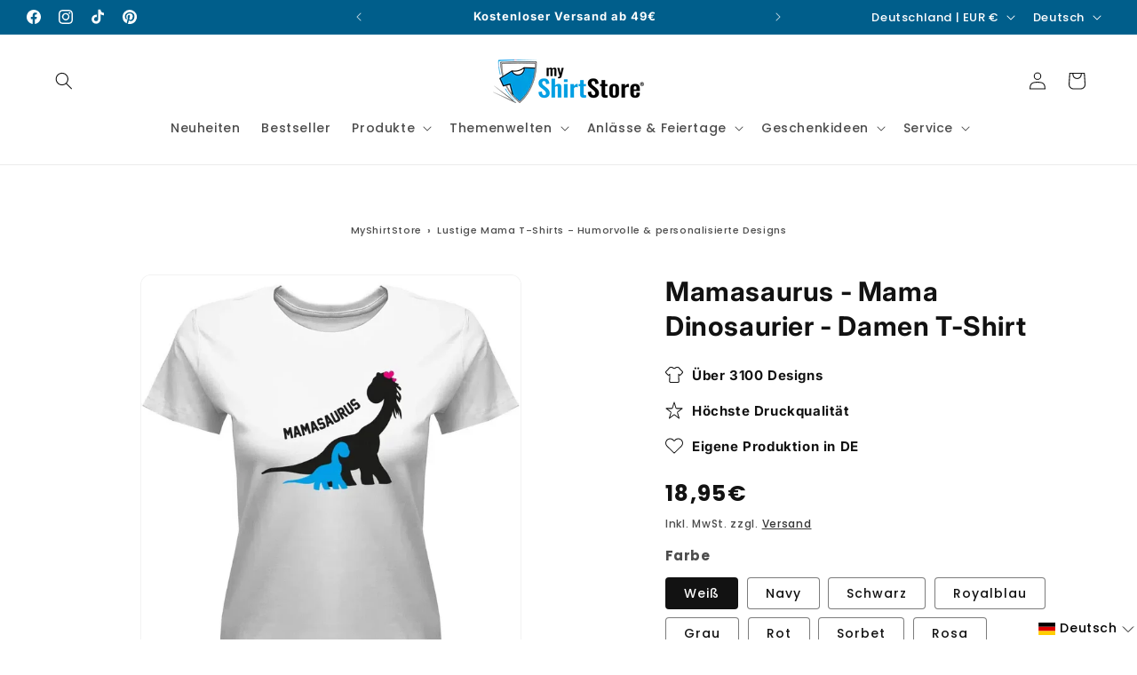

--- FILE ---
content_type: text/html; charset=utf-8
request_url: https://myshirtstore.de/products/mamasaurus-mama-dinosaurier-damen-t-shirt
body_size: 96320
content:
<!doctype html>
<html class="js" lang="de">
  
  
  <head>

    <script src="//myshirtstore.de/cdn/shop/files/pandectes-rules.js?v=11663074490680606466" defer></script>
    
    <meta charset="utf-8">
    <meta http-equiv="X-UA-Compatible" content="IE=edge">
    <meta name="viewport" content="width=device-width,initial-scale=1">
    <meta name="theme-color" content="">

          <!-- Preconnects für Assets -->
      <link rel="preconnect" href="https://cdn.shopify.com" crossorigin>
      <link rel="preconnect" href="https://wgs.wgs-static.com" crossorigin><link rel="icon" type="image/png" href="//myshirtstore.de/cdn/shop/files/liogo-Quadrat-logo-myshirtstore-tshirt-bedrucken.png?crop=center&height=32&v=1731038129&width=32"><link rel="preconnect" href="https://fonts.shopifycdn.com" crossorigin><!-- Mindestpreis der Kollektion berechnen --><title>Mamasaurus - Mama Dinosaurier - Damen T-Shirt
</title><meta name="description" content="Mamasaurus - Mama Dinosaurier - Damen T-Shirt für 18.95 € ✓ Lieferung in 2-3 Werktagen ➤ Jetzt online kaufen!"><!-- Additional Variant Metafields (e.g., Keywords) -->

      <!-- Add more metafields here if needed, e.g., custom.og_title, custom.og_description -->

    <meta property="og:site_name" content="myShirtStore">
<meta property="og:url" content="https://myshirtstore.de/products/mamasaurus-mama-dinosaurier-damen-t-shirt">
<meta property="og:title" content="Mamasaurus - Mama Dinosaurier - Damen T-Shirt">
<meta property="og:type" content="product">
<meta property="og:description" content="Mamasaurus - Mama Dinosaurier - Damen T-Shirt für 18.95 € ✓ Lieferung in 2-3 Werktagen ➤ Jetzt online kaufen!">
<link rel="canonical" href="https://myshirtstore.de/products/mamasaurus-mama-dinosaurier-damen-t-shirt"><meta property="og:image" content="//myshirtstore.de/cdn/shop/files/Mamasaurus-Mama-Dinosaurier-Damen-T-Shirt.webp?v=1740091919">
  <meta property="og:image:secure_url" content="//myshirtstore.de/cdn/shop/files/Mamasaurus-Mama-Dinosaurier-Damen-T-Shirt.webp?v=1740091919">
  <meta property="og:image:width" content="1000">
  <meta property="og:image:height" content="1280"><meta property="og:price:amount" content="18,95">
  <meta property="og:price:currency" content="EUR"><meta name="twitter:card" content="summary_large_image">
<meta name="twitter:title" content="Mamasaurus - Mama Dinosaurier - Damen T-Shirt">
<meta name="twitter:description" content="Mamasaurus - Mama Dinosaurier - Damen T-Shirt für 18.95 € ✓ Lieferung in 2-3 Werktagen ➤ Jetzt online kaufen!"><link rel="alternate" hreflang="de" href="https://myshirtstore.de/products/mamasaurus-mama-dinosaurier-damen-t-shirt">

    <script src="//myshirtstore.de/cdn/shop/t/36/assets/constants.js?v=132983761750457495441740596380" defer="defer"></script>
    <script src="//myshirtstore.de/cdn/shop/t/36/assets/pubsub.js?v=158357773527763999511740596380" defer="defer"></script>
    <script src="//myshirtstore.de/cdn/shop/t/36/assets/global.js?v=152393756595055126861754669876" defer="defer"></script>
    <script src="//myshirtstore.de/cdn/shop/t/36/assets/details-disclosure.js?v=13653116266235556501740596380" defer="defer"></script>
    <script src="//myshirtstore.de/cdn/shop/t/36/assets/details-modal.js?v=25581673532751508451740596380" defer="defer"></script>
    <script src="//myshirtstore.de/cdn/shop/t/36/assets/search-form.js?v=133129549252120666541740596380" defer="defer"></script>
    <script src="//myshirtstore.de/cdn/shop/t/36/assets/product-form.js?v=87939171631393445831755089512" defer="defer"></script><script src="//myshirtstore.de/cdn/shop/t/36/assets/animations.js?v=88693664871331136111740596380" defer="defer"></script><script>window.performance && window.performance.mark && window.performance.mark('shopify.content_for_header.start');</script><meta name="google-site-verification" content="RR8twx0PP36wqBEUFXPc93A7o-Bx0Xs91fFGaiKlbqU">
<meta name="facebook-domain-verification" content="vd4jfnao60859tmg37lrmbvip9l7up">
<meta id="shopify-digital-wallet" name="shopify-digital-wallet" content="/66333344027/digital_wallets/dialog">
<meta name="shopify-checkout-api-token" content="dfe45152694c4ddaca456439f10c1415">
<meta id="in-context-paypal-metadata" data-shop-id="66333344027" data-venmo-supported="false" data-environment="production" data-locale="de_DE" data-paypal-v4="true" data-currency="EUR">
<link rel="alternate" hreflang="x-default" href="https://myshirtstore.de/products/mamasaurus-mama-dinosaurier-damen-t-shirt">
<link rel="alternate" hreflang="de" href="https://myshirtstore.de/products/mamasaurus-mama-dinosaurier-damen-t-shirt">
<link rel="alternate" hreflang="en" href="https://myshirtstore.de/en/products/mamasaurus-mama-dinosaurier-damen-t-shirt">
<link rel="alternate" hreflang="tr" href="https://myshirtstore.de/tr/products/mamasaurus-mama-dinosaurier-damen-t-shirt">
<link rel="alternate" hreflang="es" href="https://myshirtstore.de/es/products/mamasaurus-mama-dinosaurier-damen-t-shirt">
<link rel="alternate" hreflang="fr" href="https://myshirtstore.de/fr/products/mamasaurus-mama-dinosaurier-damen-t-shirt">
<link rel="alternate" type="application/json+oembed" href="https://myshirtstore.de/products/mamasaurus-mama-dinosaurier-damen-t-shirt.oembed">
<script async="async" src="/checkouts/internal/preloads.js?locale=de-DE"></script>
<link rel="preconnect" href="https://shop.app" crossorigin="anonymous">
<script async="async" src="https://shop.app/checkouts/internal/preloads.js?locale=de-DE&shop_id=66333344027" crossorigin="anonymous"></script>
<script id="apple-pay-shop-capabilities" type="application/json">{"shopId":66333344027,"countryCode":"DE","currencyCode":"EUR","merchantCapabilities":["supports3DS"],"merchantId":"gid:\/\/shopify\/Shop\/66333344027","merchantName":"myShirtStore","requiredBillingContactFields":["postalAddress","email","phone"],"requiredShippingContactFields":["postalAddress","email","phone"],"shippingType":"shipping","supportedNetworks":["visa","maestro","masterCard","amex"],"total":{"type":"pending","label":"myShirtStore","amount":"1.00"},"shopifyPaymentsEnabled":true,"supportsSubscriptions":true}</script>
<script id="shopify-features" type="application/json">{"accessToken":"dfe45152694c4ddaca456439f10c1415","betas":["rich-media-storefront-analytics"],"domain":"myshirtstore.de","predictiveSearch":true,"shopId":66333344027,"locale":"de"}</script>
<script>var Shopify = Shopify || {};
Shopify.shop = "babyshirtsbyfulima.myshopify.com";
Shopify.locale = "de";
Shopify.currency = {"active":"EUR","rate":"1.0"};
Shopify.country = "DE";
Shopify.theme = {"name":" Dawn Custom | designed by Daniel || PageSpeed","id":178990481739,"schema_name":"Dawn","schema_version":"15.2.0","theme_store_id":887,"role":"main"};
Shopify.theme.handle = "null";
Shopify.theme.style = {"id":null,"handle":null};
Shopify.cdnHost = "myshirtstore.de/cdn";
Shopify.routes = Shopify.routes || {};
Shopify.routes.root = "/";</script>
<script type="module">!function(o){(o.Shopify=o.Shopify||{}).modules=!0}(window);</script>
<script>!function(o){function n(){var o=[];function n(){o.push(Array.prototype.slice.apply(arguments))}return n.q=o,n}var t=o.Shopify=o.Shopify||{};t.loadFeatures=n(),t.autoloadFeatures=n()}(window);</script>
<script>
  window.ShopifyPay = window.ShopifyPay || {};
  window.ShopifyPay.apiHost = "shop.app\/pay";
  window.ShopifyPay.redirectState = null;
</script>
<script id="shop-js-analytics" type="application/json">{"pageType":"product"}</script>
<script defer="defer" async type="module" src="//myshirtstore.de/cdn/shopifycloud/shop-js/modules/v2/client.init-shop-cart-sync_e98Ab_XN.de.esm.js"></script>
<script defer="defer" async type="module" src="//myshirtstore.de/cdn/shopifycloud/shop-js/modules/v2/chunk.common_Pcw9EP95.esm.js"></script>
<script defer="defer" async type="module" src="//myshirtstore.de/cdn/shopifycloud/shop-js/modules/v2/chunk.modal_CzmY4ZhL.esm.js"></script>
<script type="module">
  await import("//myshirtstore.de/cdn/shopifycloud/shop-js/modules/v2/client.init-shop-cart-sync_e98Ab_XN.de.esm.js");
await import("//myshirtstore.de/cdn/shopifycloud/shop-js/modules/v2/chunk.common_Pcw9EP95.esm.js");
await import("//myshirtstore.de/cdn/shopifycloud/shop-js/modules/v2/chunk.modal_CzmY4ZhL.esm.js");

  window.Shopify.SignInWithShop?.initShopCartSync?.({"fedCMEnabled":true,"windoidEnabled":true});

</script>
<script>
  window.Shopify = window.Shopify || {};
  if (!window.Shopify.featureAssets) window.Shopify.featureAssets = {};
  window.Shopify.featureAssets['shop-js'] = {"shop-cart-sync":["modules/v2/client.shop-cart-sync_DazCVyJ3.de.esm.js","modules/v2/chunk.common_Pcw9EP95.esm.js","modules/v2/chunk.modal_CzmY4ZhL.esm.js"],"init-fed-cm":["modules/v2/client.init-fed-cm_D0AulfmK.de.esm.js","modules/v2/chunk.common_Pcw9EP95.esm.js","modules/v2/chunk.modal_CzmY4ZhL.esm.js"],"shop-cash-offers":["modules/v2/client.shop-cash-offers_BISyWFEA.de.esm.js","modules/v2/chunk.common_Pcw9EP95.esm.js","modules/v2/chunk.modal_CzmY4ZhL.esm.js"],"shop-login-button":["modules/v2/client.shop-login-button_D_c1vx_E.de.esm.js","modules/v2/chunk.common_Pcw9EP95.esm.js","modules/v2/chunk.modal_CzmY4ZhL.esm.js"],"pay-button":["modules/v2/client.pay-button_CHADzJ4g.de.esm.js","modules/v2/chunk.common_Pcw9EP95.esm.js","modules/v2/chunk.modal_CzmY4ZhL.esm.js"],"shop-button":["modules/v2/client.shop-button_CQnD2U3v.de.esm.js","modules/v2/chunk.common_Pcw9EP95.esm.js","modules/v2/chunk.modal_CzmY4ZhL.esm.js"],"avatar":["modules/v2/client.avatar_BTnouDA3.de.esm.js"],"init-windoid":["modules/v2/client.init-windoid_CmA0-hrC.de.esm.js","modules/v2/chunk.common_Pcw9EP95.esm.js","modules/v2/chunk.modal_CzmY4ZhL.esm.js"],"init-shop-for-new-customer-accounts":["modules/v2/client.init-shop-for-new-customer-accounts_BCzC_Mib.de.esm.js","modules/v2/client.shop-login-button_D_c1vx_E.de.esm.js","modules/v2/chunk.common_Pcw9EP95.esm.js","modules/v2/chunk.modal_CzmY4ZhL.esm.js"],"init-shop-email-lookup-coordinator":["modules/v2/client.init-shop-email-lookup-coordinator_DYzOit4u.de.esm.js","modules/v2/chunk.common_Pcw9EP95.esm.js","modules/v2/chunk.modal_CzmY4ZhL.esm.js"],"init-shop-cart-sync":["modules/v2/client.init-shop-cart-sync_e98Ab_XN.de.esm.js","modules/v2/chunk.common_Pcw9EP95.esm.js","modules/v2/chunk.modal_CzmY4ZhL.esm.js"],"shop-toast-manager":["modules/v2/client.shop-toast-manager_Bc-1elH8.de.esm.js","modules/v2/chunk.common_Pcw9EP95.esm.js","modules/v2/chunk.modal_CzmY4ZhL.esm.js"],"init-customer-accounts":["modules/v2/client.init-customer-accounts_CqlRHmZs.de.esm.js","modules/v2/client.shop-login-button_D_c1vx_E.de.esm.js","modules/v2/chunk.common_Pcw9EP95.esm.js","modules/v2/chunk.modal_CzmY4ZhL.esm.js"],"init-customer-accounts-sign-up":["modules/v2/client.init-customer-accounts-sign-up_DZmBw6yB.de.esm.js","modules/v2/client.shop-login-button_D_c1vx_E.de.esm.js","modules/v2/chunk.common_Pcw9EP95.esm.js","modules/v2/chunk.modal_CzmY4ZhL.esm.js"],"shop-follow-button":["modules/v2/client.shop-follow-button_Cx-w7rSq.de.esm.js","modules/v2/chunk.common_Pcw9EP95.esm.js","modules/v2/chunk.modal_CzmY4ZhL.esm.js"],"checkout-modal":["modules/v2/client.checkout-modal_Djjmh8qM.de.esm.js","modules/v2/chunk.common_Pcw9EP95.esm.js","modules/v2/chunk.modal_CzmY4ZhL.esm.js"],"shop-login":["modules/v2/client.shop-login_DMZMgoZf.de.esm.js","modules/v2/chunk.common_Pcw9EP95.esm.js","modules/v2/chunk.modal_CzmY4ZhL.esm.js"],"lead-capture":["modules/v2/client.lead-capture_SqejaEd8.de.esm.js","modules/v2/chunk.common_Pcw9EP95.esm.js","modules/v2/chunk.modal_CzmY4ZhL.esm.js"],"payment-terms":["modules/v2/client.payment-terms_DUeEqFTJ.de.esm.js","modules/v2/chunk.common_Pcw9EP95.esm.js","modules/v2/chunk.modal_CzmY4ZhL.esm.js"]};
</script>
<script>(function() {
  var isLoaded = false;
  function asyncLoad() {
    if (isLoaded) return;
    isLoaded = true;
    var urls = ["https:\/\/myshirtstore.de\/apps\/giraffly-pagespeed\/page-speed-boost-0656e3b768994d0ab3f723d459618c5163a4fc81.js?shop=babyshirtsbyfulima.myshopify.com"];
    for (var i = 0; i < urls.length; i++) {
      var s = document.createElement('script');
      s.type = 'text/javascript';
      s.async = true;
      s.src = urls[i];
      var x = document.getElementsByTagName('script')[0];
      x.parentNode.insertBefore(s, x);
    }
  };
  if(window.attachEvent) {
    window.attachEvent('onload', asyncLoad);
  } else {
    window.addEventListener('load', asyncLoad, false);
  }
})();</script>
<script id="__st">var __st={"a":66333344027,"offset":3600,"reqid":"030dc161-03e0-44df-b541-91e6987fefac-1769239547","pageurl":"myshirtstore.de\/products\/mamasaurus-mama-dinosaurier-damen-t-shirt","u":"d69885753cf5","p":"product","rtyp":"product","rid":8000006095131};</script>
<script>window.ShopifyPaypalV4VisibilityTracking = true;</script>
<script id="captcha-bootstrap">!function(){'use strict';const t='contact',e='account',n='new_comment',o=[[t,t],['blogs',n],['comments',n],[t,'customer']],c=[[e,'customer_login'],[e,'guest_login'],[e,'recover_customer_password'],[e,'create_customer']],r=t=>t.map((([t,e])=>`form[action*='/${t}']:not([data-nocaptcha='true']) input[name='form_type'][value='${e}']`)).join(','),a=t=>()=>t?[...document.querySelectorAll(t)].map((t=>t.form)):[];function s(){const t=[...o],e=r(t);return a(e)}const i='password',u='form_key',d=['recaptcha-v3-token','g-recaptcha-response','h-captcha-response',i],f=()=>{try{return window.sessionStorage}catch{return}},m='__shopify_v',_=t=>t.elements[u];function p(t,e,n=!1){try{const o=window.sessionStorage,c=JSON.parse(o.getItem(e)),{data:r}=function(t){const{data:e,action:n}=t;return t[m]||n?{data:e,action:n}:{data:t,action:n}}(c);for(const[e,n]of Object.entries(r))t.elements[e]&&(t.elements[e].value=n);n&&o.removeItem(e)}catch(o){console.error('form repopulation failed',{error:o})}}const l='form_type',E='cptcha';function T(t){t.dataset[E]=!0}const w=window,h=w.document,L='Shopify',v='ce_forms',y='captcha';let A=!1;((t,e)=>{const n=(g='f06e6c50-85a8-45c8-87d0-21a2b65856fe',I='https://cdn.shopify.com/shopifycloud/storefront-forms-hcaptcha/ce_storefront_forms_captcha_hcaptcha.v1.5.2.iife.js',D={infoText:'Durch hCaptcha geschützt',privacyText:'Datenschutz',termsText:'Allgemeine Geschäftsbedingungen'},(t,e,n)=>{const o=w[L][v],c=o.bindForm;if(c)return c(t,g,e,D).then(n);var r;o.q.push([[t,g,e,D],n]),r=I,A||(h.body.append(Object.assign(h.createElement('script'),{id:'captcha-provider',async:!0,src:r})),A=!0)});var g,I,D;w[L]=w[L]||{},w[L][v]=w[L][v]||{},w[L][v].q=[],w[L][y]=w[L][y]||{},w[L][y].protect=function(t,e){n(t,void 0,e),T(t)},Object.freeze(w[L][y]),function(t,e,n,w,h,L){const[v,y,A,g]=function(t,e,n){const i=e?o:[],u=t?c:[],d=[...i,...u],f=r(d),m=r(i),_=r(d.filter((([t,e])=>n.includes(e))));return[a(f),a(m),a(_),s()]}(w,h,L),I=t=>{const e=t.target;return e instanceof HTMLFormElement?e:e&&e.form},D=t=>v().includes(t);t.addEventListener('submit',(t=>{const e=I(t);if(!e)return;const n=D(e)&&!e.dataset.hcaptchaBound&&!e.dataset.recaptchaBound,o=_(e),c=g().includes(e)&&(!o||!o.value);(n||c)&&t.preventDefault(),c&&!n&&(function(t){try{if(!f())return;!function(t){const e=f();if(!e)return;const n=_(t);if(!n)return;const o=n.value;o&&e.removeItem(o)}(t);const e=Array.from(Array(32),(()=>Math.random().toString(36)[2])).join('');!function(t,e){_(t)||t.append(Object.assign(document.createElement('input'),{type:'hidden',name:u})),t.elements[u].value=e}(t,e),function(t,e){const n=f();if(!n)return;const o=[...t.querySelectorAll(`input[type='${i}']`)].map((({name:t})=>t)),c=[...d,...o],r={};for(const[a,s]of new FormData(t).entries())c.includes(a)||(r[a]=s);n.setItem(e,JSON.stringify({[m]:1,action:t.action,data:r}))}(t,e)}catch(e){console.error('failed to persist form',e)}}(e),e.submit())}));const S=(t,e)=>{t&&!t.dataset[E]&&(n(t,e.some((e=>e===t))),T(t))};for(const o of['focusin','change'])t.addEventListener(o,(t=>{const e=I(t);D(e)&&S(e,y())}));const B=e.get('form_key'),M=e.get(l),P=B&&M;t.addEventListener('DOMContentLoaded',(()=>{const t=y();if(P)for(const e of t)e.elements[l].value===M&&p(e,B);[...new Set([...A(),...v().filter((t=>'true'===t.dataset.shopifyCaptcha))])].forEach((e=>S(e,t)))}))}(h,new URLSearchParams(w.location.search),n,t,e,['guest_login'])})(!0,!0)}();</script>
<script integrity="sha256-4kQ18oKyAcykRKYeNunJcIwy7WH5gtpwJnB7kiuLZ1E=" data-source-attribution="shopify.loadfeatures" defer="defer" src="//myshirtstore.de/cdn/shopifycloud/storefront/assets/storefront/load_feature-a0a9edcb.js" crossorigin="anonymous"></script>
<script crossorigin="anonymous" defer="defer" src="//myshirtstore.de/cdn/shopifycloud/storefront/assets/shopify_pay/storefront-65b4c6d7.js?v=20250812"></script>
<script data-source-attribution="shopify.dynamic_checkout.dynamic.init">var Shopify=Shopify||{};Shopify.PaymentButton=Shopify.PaymentButton||{isStorefrontPortableWallets:!0,init:function(){window.Shopify.PaymentButton.init=function(){};var t=document.createElement("script");t.src="https://myshirtstore.de/cdn/shopifycloud/portable-wallets/latest/portable-wallets.de.js",t.type="module",document.head.appendChild(t)}};
</script>
<script data-source-attribution="shopify.dynamic_checkout.buyer_consent">
  function portableWalletsHideBuyerConsent(e){var t=document.getElementById("shopify-buyer-consent"),n=document.getElementById("shopify-subscription-policy-button");t&&n&&(t.classList.add("hidden"),t.setAttribute("aria-hidden","true"),n.removeEventListener("click",e))}function portableWalletsShowBuyerConsent(e){var t=document.getElementById("shopify-buyer-consent"),n=document.getElementById("shopify-subscription-policy-button");t&&n&&(t.classList.remove("hidden"),t.removeAttribute("aria-hidden"),n.addEventListener("click",e))}window.Shopify?.PaymentButton&&(window.Shopify.PaymentButton.hideBuyerConsent=portableWalletsHideBuyerConsent,window.Shopify.PaymentButton.showBuyerConsent=portableWalletsShowBuyerConsent);
</script>
<script data-source-attribution="shopify.dynamic_checkout.cart.bootstrap">document.addEventListener("DOMContentLoaded",(function(){function t(){return document.querySelector("shopify-accelerated-checkout-cart, shopify-accelerated-checkout")}if(t())Shopify.PaymentButton.init();else{new MutationObserver((function(e,n){t()&&(Shopify.PaymentButton.init(),n.disconnect())})).observe(document.body,{childList:!0,subtree:!0})}}));
</script>
<link id="shopify-accelerated-checkout-styles" rel="stylesheet" media="screen" href="https://myshirtstore.de/cdn/shopifycloud/portable-wallets/latest/accelerated-checkout-backwards-compat.css" crossorigin="anonymous">
<style id="shopify-accelerated-checkout-cart">
        #shopify-buyer-consent {
  margin-top: 1em;
  display: inline-block;
  width: 100%;
}

#shopify-buyer-consent.hidden {
  display: none;
}

#shopify-subscription-policy-button {
  background: none;
  border: none;
  padding: 0;
  text-decoration: underline;
  font-size: inherit;
  cursor: pointer;
}

#shopify-subscription-policy-button::before {
  box-shadow: none;
}

      </style>
<script id="sections-script" data-sections="header" defer="defer" src="//myshirtstore.de/cdn/shop/t/36/compiled_assets/scripts.js?v=46430"></script>
<script>window.performance && window.performance.mark && window.performance.mark('shopify.content_for_header.end');</script>


    <style data-shopify>
      @font-face {
  font-family: Poppins;
  font-weight: 500;
  font-style: normal;
  font-display: swap;
  src: url("//myshirtstore.de/cdn/fonts/poppins/poppins_n5.ad5b4b72b59a00358afc706450c864c3c8323842.woff2") format("woff2"),
       url("//myshirtstore.de/cdn/fonts/poppins/poppins_n5.33757fdf985af2d24b32fcd84c9a09224d4b2c39.woff") format("woff");
}

      @font-face {
  font-family: Poppins;
  font-weight: 700;
  font-style: normal;
  font-display: swap;
  src: url("//myshirtstore.de/cdn/fonts/poppins/poppins_n7.56758dcf284489feb014a026f3727f2f20a54626.woff2") format("woff2"),
       url("//myshirtstore.de/cdn/fonts/poppins/poppins_n7.f34f55d9b3d3205d2cd6f64955ff4b36f0cfd8da.woff") format("woff");
}

      @font-face {
  font-family: Poppins;
  font-weight: 500;
  font-style: italic;
  font-display: swap;
  src: url("//myshirtstore.de/cdn/fonts/poppins/poppins_i5.6acfce842c096080e34792078ef3cb7c3aad24d4.woff2") format("woff2"),
       url("//myshirtstore.de/cdn/fonts/poppins/poppins_i5.a49113e4fe0ad7fd7716bd237f1602cbec299b3c.woff") format("woff");
}

      @font-face {
  font-family: Poppins;
  font-weight: 700;
  font-style: italic;
  font-display: swap;
  src: url("//myshirtstore.de/cdn/fonts/poppins/poppins_i7.42fd71da11e9d101e1e6c7932199f925f9eea42d.woff2") format("woff2"),
       url("//myshirtstore.de/cdn/fonts/poppins/poppins_i7.ec8499dbd7616004e21155106d13837fff4cf556.woff") format("woff");
}

      @font-face {
  font-family: Inter;
  font-weight: 700;
  font-style: normal;
  font-display: swap;
  src: url("//myshirtstore.de/cdn/fonts/inter/inter_n7.02711e6b374660cfc7915d1afc1c204e633421e4.woff2") format("woff2"),
       url("//myshirtstore.de/cdn/fonts/inter/inter_n7.6dab87426f6b8813070abd79972ceaf2f8d3b012.woff") format("woff");
}


      
        :root,
        .color-scheme-1 {
          --color-background: 255,255,255;
        
          --gradient-background: #ffffff;
        

        

        --color-foreground: 18,18,18;
        --color-background-contrast: 191,191,191;
        --color-shadow: 18,18,18;
        --color-button: 0,100,150;
        --color-button-text: 255,255,255;
        --color-secondary-button: 255,255,255;
        --color-secondary-button-text: 18,18,18;
        --color-link: 18,18,18;
        --color-badge-foreground: 18,18,18;
        --color-badge-background: 255,255,255;
        --color-badge-border: 18,18,18;
        --payment-terms-background-color: rgb(255 255 255);
      }
      
        
        .color-scheme-2 {
          --color-background: 0,0,0;
        
          --gradient-background: rgba(0,0,0,0);
        

        

        --color-foreground: 18,18,18;
        --color-background-contrast: 128,128,128;
        --color-shadow: 18,18,18;
        --color-button: 3,111,165;
        --color-button-text: 255,255,255;
        --color-secondary-button: 0,0,0;
        --color-secondary-button-text: 18,18,18;
        --color-link: 18,18,18;
        --color-badge-foreground: 18,18,18;
        --color-badge-background: 0,0,0;
        --color-badge-border: 18,18,18;
        --payment-terms-background-color: rgb(0 0 0);
      }
      
        
        .color-scheme-3 {
          --color-background: 65,76,88;
        
          --gradient-background: linear-gradient(180deg, rgba(0, 0, 0, 0) 3%, rgba(1, 1, 1, 1) 19%, rgba(1, 1, 1, 1) 58%, rgba(0, 0, 0, 0) 95%);
        

        

        --color-foreground: 255,255,255;
        --color-background-contrast: 11,13,15;
        --color-shadow: 18,18,18;
        --color-button: 51,153,204;
        --color-button-text: 255,255,255;
        --color-secondary-button: 65,76,88;
        --color-secondary-button-text: 255,255,255;
        --color-link: 255,255,255;
        --color-badge-foreground: 255,255,255;
        --color-badge-background: 65,76,88;
        --color-badge-border: 255,255,255;
        --payment-terms-background-color: rgb(65 76 88);
      }
      
        
        .color-scheme-4 {
          --color-background: 237,28,37;
        
          --gradient-background: #ed1c25;
        

        

        --color-foreground: 255,255,255;
        --color-background-contrast: 127,10,15;
        --color-shadow: 18,18,18;
        --color-button: 255,255,255;
        --color-button-text: 18,18,18;
        --color-secondary-button: 237,28,37;
        --color-secondary-button-text: 255,255,255;
        --color-link: 255,255,255;
        --color-badge-foreground: 255,255,255;
        --color-badge-background: 237,28,37;
        --color-badge-border: 255,255,255;
        --payment-terms-background-color: rgb(237 28 37);
      }
      
        
        .color-scheme-5 {
          --color-background: 0,94,139;
        
          --gradient-background: #005e8b;
        

        

        --color-foreground: 255,255,255;
        --color-background-contrast: 0,8,11;
        --color-shadow: 18,18,18;
        --color-button: 0,82,123;
        --color-button-text: 255,255,255;
        --color-secondary-button: 0,94,139;
        --color-secondary-button-text: 0,0,0;
        --color-link: 0,0,0;
        --color-badge-foreground: 255,255,255;
        --color-badge-background: 0,94,139;
        --color-badge-border: 255,255,255;
        --payment-terms-background-color: rgb(0 94 139);
      }
      
        
        .color-scheme-c6db22ec-8774-4d8c-8d02-c20f6cd8699d {
          --color-background: 255,255,255;
        
          --gradient-background: #ffffff;
        

        

        --color-foreground: 255,255,255;
        --color-background-contrast: 191,191,191;
        --color-shadow: 18,18,18;
        --color-button: 51,153,204;
        --color-button-text: 255,255,255;
        --color-secondary-button: 255,255,255;
        --color-secondary-button-text: 18,18,18;
        --color-link: 18,18,18;
        --color-badge-foreground: 255,255,255;
        --color-badge-background: 255,255,255;
        --color-badge-border: 255,255,255;
        --payment-terms-background-color: rgb(255 255 255);
      }
      
        
        .color-scheme-b19c84d0-a1e9-4178-86c8-0fcc3422db75 {
          --color-background: 255,255,255;
        
          --gradient-background: linear-gradient(1deg, rgba(157, 194, 240, 1) 5%, rgba(254, 255, 255, 1) 36%);
        

        

        --color-foreground: 18,18,18;
        --color-background-contrast: 191,191,191;
        --color-shadow: 18,18,18;
        --color-button: 3,111,165;
        --color-button-text: 243,243,243;
        --color-secondary-button: 255,255,255;
        --color-secondary-button-text: 18,18,18;
        --color-link: 18,18,18;
        --color-badge-foreground: 18,18,18;
        --color-badge-background: 255,255,255;
        --color-badge-border: 18,18,18;
        --payment-terms-background-color: rgb(255 255 255);
      }
      
        
        .color-scheme-6c6d8208-8afe-4110-9149-9b208352e091 {
          --color-background: 255,255,255;
        
          --gradient-background: #ffffff;
        

        

        --color-foreground: 18,18,18;
        --color-background-contrast: 191,191,191;
        --color-shadow: 18,18,18;
        --color-button: 0,100,150;
        --color-button-text: 255,255,255;
        --color-secondary-button: 255,255,255;
        --color-secondary-button-text: 18,18,18;
        --color-link: 18,18,18;
        --color-badge-foreground: 18,18,18;
        --color-badge-background: 255,255,255;
        --color-badge-border: 18,18,18;
        --payment-terms-background-color: rgb(255 255 255);
      }
      
        
        .color-scheme-4786103b-5ee2-4d21-bd4b-5b40c6f45e35 {
          --color-background: 0,94,139;
        
          --gradient-background: #005e8b;
        

        

        --color-foreground: 255,255,255;
        --color-background-contrast: 0,8,11;
        --color-shadow: 18,18,18;
        --color-button: 0,82,123;
        --color-button-text: 255,255,255;
        --color-secondary-button: 0,94,139;
        --color-secondary-button-text: 0,0,0;
        --color-link: 0,0,0;
        --color-badge-foreground: 255,255,255;
        --color-badge-background: 0,94,139;
        --color-badge-border: 255,255,255;
        --payment-terms-background-color: rgb(0 94 139);
      }
      

      body, .color-scheme-1, .color-scheme-2, .color-scheme-3, .color-scheme-4, .color-scheme-5, .color-scheme-c6db22ec-8774-4d8c-8d02-c20f6cd8699d, .color-scheme-b19c84d0-a1e9-4178-86c8-0fcc3422db75, .color-scheme-6c6d8208-8afe-4110-9149-9b208352e091, .color-scheme-4786103b-5ee2-4d21-bd4b-5b40c6f45e35 {
        color: rgba(var(--color-foreground), 0.75);
        background-color: rgb(var(--color-background));
      }

      :root {
        --font-body-family: Poppins, sans-serif;
        --font-body-style: normal;
        --font-body-weight: 500;
        --font-body-weight-bold: 800;

        --font-heading-family: Inter, sans-serif;
        --font-heading-style: normal;
        --font-heading-weight: 700;

        --font-body-scale: 1.0;
        --font-heading-scale: 1.0;

        --media-padding: px;
        --media-border-opacity: 0.05;
        --media-border-width: 1px;
        --media-radius: 12px;
        --media-shadow-opacity: 0.0;
        --media-shadow-horizontal-offset: 0px;
        --media-shadow-vertical-offset: 40px;
        --media-shadow-blur-radius: 5px;
        --media-shadow-visible: 0;

        --page-width: 160rem;
        --page-width-margin: 0rem;

        --product-card-image-padding: 0.0rem;
        --product-card-corner-radius: 1.2rem;
        --product-card-text-alignment: left;
        --product-card-border-width: 0.0rem;
        --product-card-border-opacity: 0.1;
        --product-card-shadow-opacity: 0.0;
        --product-card-shadow-visible: 0;
        --product-card-shadow-horizontal-offset: 0.0rem;
        --product-card-shadow-vertical-offset: 0.4rem;
        --product-card-shadow-blur-radius: 0.5rem;

        --collection-card-image-padding: 0.0rem;
        --collection-card-corner-radius: 1.2rem;
        --collection-card-text-alignment: left;
        --collection-card-border-width: 0.0rem;
        --collection-card-border-opacity: 0.1;
        --collection-card-shadow-opacity: 0.0;
        --collection-card-shadow-visible: 0;
        --collection-card-shadow-horizontal-offset: 0.0rem;
        --collection-card-shadow-vertical-offset: 0.4rem;
        --collection-card-shadow-blur-radius: 0.5rem;

        --blog-card-image-padding: 0.0rem;
        --blog-card-corner-radius: 1.2rem;
        --blog-card-text-alignment: left;
        --blog-card-border-width: 0.0rem;
        --blog-card-border-opacity: 0.1;
        --blog-card-shadow-opacity: 0.0;
        --blog-card-shadow-visible: 0;
        --blog-card-shadow-horizontal-offset: 0.0rem;
        --blog-card-shadow-vertical-offset: 0.4rem;
        --blog-card-shadow-blur-radius: 0.5rem;

        --badge-corner-radius: 4.0rem;

        --popup-border-width: 1px;
        --popup-border-opacity: 0.1;
        --popup-corner-radius: 12px;
        --popup-shadow-opacity: 0.05;
        --popup-shadow-horizontal-offset: 0px;
        --popup-shadow-vertical-offset: 4px;
        --popup-shadow-blur-radius: 5px;

        --drawer-border-width: 1px;
        --drawer-border-opacity: 0.1;
        --drawer-shadow-opacity: 0.0;
        --drawer-shadow-horizontal-offset: 0px;
        --drawer-shadow-vertical-offset: 4px;
        --drawer-shadow-blur-radius: 5px;

        --spacing-sections-desktop: 0px;
        --spacing-sections-mobile: 0px;

        --grid-desktop-vertical-spacing: 8px;
        --grid-desktop-horizontal-spacing: 8px;
        --grid-mobile-vertical-spacing: 4px;
        --grid-mobile-horizontal-spacing: 4px;

        --text-boxes-border-opacity: 0.1;
        --text-boxes-border-width: 0px;
        --text-boxes-radius: 12px;
        --text-boxes-shadow-opacity: 0.0;
        --text-boxes-shadow-visible: 0;
        --text-boxes-shadow-horizontal-offset: 0px;
        --text-boxes-shadow-vertical-offset: 4px;
        --text-boxes-shadow-blur-radius: 5px;

        --buttons-radius: 40px;
        --buttons-radius-outset: 41px;
        --buttons-border-width: 1px;
        --buttons-border-opacity: 1.0;
        --buttons-shadow-opacity: 0.0;
        --buttons-shadow-visible: 0;
        --buttons-shadow-horizontal-offset: 0px;
        --buttons-shadow-vertical-offset: 4px;
        --buttons-shadow-blur-radius: 5px;
        --buttons-border-offset: 0.3px;

        --inputs-radius: 4px;
        --inputs-border-width: 1px;
        --inputs-border-opacity: 0.55;
        --inputs-shadow-opacity: 0.0;
        --inputs-shadow-horizontal-offset: 0px;
        --inputs-margin-offset: 0px;
        --inputs-shadow-vertical-offset: 4px;
        --inputs-shadow-blur-radius: 5px;
        --inputs-radius-outset: 5px;

        --variant-pills-radius: 4px;
        --variant-pills-border-width: 1px;
        --variant-pills-border-opacity: 0.55;
        --variant-pills-shadow-opacity: 0.0;
        --variant-pills-shadow-horizontal-offset: 0px;
        --variant-pills-shadow-vertical-offset: 4px;
        --variant-pills-shadow-blur-radius: 5px;
      }

      *,
      *::before,
      *::after {
        box-sizing: inherit;
      }

      html {
        box-sizing: border-box;
        font-size: calc(var(--font-body-scale) * 62.5%);
        height: 100%;
      }

      body {
        display: grid;
        grid-template-rows: auto auto 1fr auto;
        grid-template-columns: 100%;
        min-height: 100%;
        margin: 0;
        font-size: 1.5rem;
        letter-spacing: 0.06rem;
        line-height: calc(1 + 0.8 / var(--font-body-scale));
        font-family: var(--font-body-family);
        font-style: var(--font-body-style);
        font-weight: var(--font-body-weight);
      }

      @media screen and (min-width: 750px) {
        body {
          font-size: 1.6rem;
        }
      }
    </style>

    <link href="//myshirtstore.de/cdn/shop/t/36/assets/base.css?v=64298478731917904301762592740" rel="stylesheet" type="text/css" media="all" />
    <link rel="stylesheet" href="//myshirtstore.de/cdn/shop/t/36/assets/component-cart-items.css?v=123238115697927560811740596380" media="print" onload="this.media='all'"><link href="//myshirtstore.de/cdn/shop/t/36/assets/component-cart-drawer.css?v=16687359471781373951755169660" rel="stylesheet" type="text/css" media="all" />
      <link href="//myshirtstore.de/cdn/shop/t/36/assets/component-cart.css?v=164708765130180853531755008525" rel="stylesheet" type="text/css" media="all" />
      <link href="//myshirtstore.de/cdn/shop/t/36/assets/component-totals.css?v=15906652033866631521740596380" rel="stylesheet" type="text/css" media="all" />
      <link href="//myshirtstore.de/cdn/shop/t/36/assets/component-price.css?v=70172745017360139101740596380" rel="stylesheet" type="text/css" media="all" />
      <link href="//myshirtstore.de/cdn/shop/t/36/assets/component-discounts.css?v=152760482443307489271740596380" rel="stylesheet" type="text/css" media="all" />

      <link rel="preload" as="font" href="//myshirtstore.de/cdn/fonts/poppins/poppins_n5.ad5b4b72b59a00358afc706450c864c3c8323842.woff2" type="font/woff2" crossorigin>
      

      <link rel="preload" as="font" href="//myshirtstore.de/cdn/fonts/inter/inter_n7.02711e6b374660cfc7915d1afc1c204e633421e4.woff2" type="font/woff2" crossorigin>
      
<link href="//myshirtstore.de/cdn/shop/t/36/assets/component-localization-form.css?v=170315343355214948141740596380" rel="stylesheet" type="text/css" media="all" />
      <script src="//myshirtstore.de/cdn/shop/t/36/assets/localization-form.js?v=144176611646395275351740596380" defer="defer"></script><link
        rel="stylesheet"
        href="//myshirtstore.de/cdn/shop/t/36/assets/component-predictive-search.css?v=118923337488134913561740596380"
        media="print"
        onload="this.media='all'"
      ><script>
      if (Shopify.designMode) {
        document.documentElement.classList.add('shopify-design-mode');
      }
    </script>
    <meta name="author" content="myshirtstore">
    <meta name="publisher" content="myshirtstore">
  <!-- BEGIN app block: shopify://apps/pandectes-gdpr/blocks/banner/58c0baa2-6cc1-480c-9ea6-38d6d559556a -->
  
    
      <!-- TCF is active, scripts are loaded above -->
      
        <script>
          if (!window.PandectesRulesSettings) {
            window.PandectesRulesSettings = {"store":{"id":66333344027,"adminMode":false,"headless":false,"storefrontRootDomain":"","checkoutRootDomain":"","storefrontAccessToken":""},"banner":{"revokableTrigger":false,"cookiesBlockedByDefault":"7","hybridStrict":false,"isActive":true},"geolocation":{"auOnly":false,"brOnly":false,"caOnly":false,"chOnly":false,"euOnly":false,"jpOnly":false,"nzOnly":false,"thOnly":false,"zaOnly":false,"canadaOnly":false,"globalVisibility":true},"blocker":{"isActive":false,"googleConsentMode":{"isActive":true,"id":"","analyticsId":"G-9HZ9DDH6WS,GT-PJ7HRXV","adwordsId":"AW-11317114128","adStorageCategory":4,"analyticsStorageCategory":2,"functionalityStorageCategory":1,"personalizationStorageCategory":1,"securityStorageCategory":0,"customEvent":false,"redactData":false,"urlPassthrough":false,"dataLayerProperty":"dataLayer","waitForUpdate":0,"useNativeChannel":true,"debugMode":false},"facebookPixel":{"isActive":false,"id":"","ldu":false},"microsoft":{"isActive":false,"uetTags":""},"clarity":{"isActive":false,"id":""},"rakuten":{"isActive":false,"cmp":false,"ccpa":false},"gpcIsActive":true,"klaviyoIsActive":false,"defaultBlocked":7,"patterns":{"whiteList":[],"blackList":{"1":[],"2":[],"4":[],"8":[]},"iframesWhiteList":[],"iframesBlackList":{"1":[],"2":[],"4":[],"8":[]},"beaconsWhiteList":[],"beaconsBlackList":{"1":[],"2":[],"4":[],"8":[]}}}};
            const rulesScript = document.createElement('script');
            window.PandectesRulesSettings.auto = true;
            rulesScript.src = "https://cdn.shopify.com/extensions/019bed03-b206-7ab3-9c8b-20b884e5903f/gdpr-243/assets/pandectes-rules.js";
            const firstChild = document.head.firstChild;
            document.head.insertBefore(rulesScript, firstChild);
          }
        </script>
      
      <script>
        
          window.PandectesSettings = {"store":{"id":66333344027,"plan":"plus","theme":" Dawn Custom | designed by Daniel || PageSpeed","primaryLocale":"de","adminMode":false,"headless":false,"storefrontRootDomain":"","checkoutRootDomain":"","storefrontAccessToken":""},"tsPublished":1756209641,"declaration":{"showType":true,"showPurpose":false,"showProvider":false,"declIntroText":"Wir verwenden Cookies, um die Funktionalität der Website zu optimieren, die Leistung zu analysieren und Ihnen ein personalisiertes Erlebnis zu bieten. Einige Cookies sind für den ordnungsgemäßen Betrieb der Website unerlässlich. Diese Cookies können nicht deaktiviert werden. In diesem Fenster können Sie Ihre Präferenzen für Cookies verwalten.","showDateGenerated":true},"language":{"unpublished":[],"languageMode":"Multilingual","fallbackLanguage":"de","languageDetection":"country","languagesSupported":["en","fr","es","nl"]},"texts":{"managed":{"headerText":{"de":"Mmmh... lecker Cookies?","en":"We respect your privacy","es":"Respetamos tu privacidad","fr":"Nous respectons votre vie privée","nl":"Wij respecteren uw privacy"},"consentText":{"de":"Unsere Website verwendet Cookies, um dir das beste Erlebnis zu bieten. Ist das in Ordnung für dich?","en":"This website uses cookies to ensure you get the best experience.","es":"Este sitio web utiliza cookies para garantizar que obtenga la mejor experiencia.","fr":"Ce site utilise des cookies pour vous garantir la meilleure expérience.","nl":"Deze website maakt gebruik van cookies om u de beste ervaring te bieden."},"linkText":{"de":"Mehr erfahren","en":"Learn more","es":"Aprende más","fr":"Apprendre encore plus","nl":"Kom meer te weten"},"imprintText":{"de":"Impressum","en":"Imprint","es":"Imprimir","fr":"Imprimer","nl":"Afdruk"},"googleLinkText":{"de":"Googles Datenschutzbestimmungen","en":"Google's Privacy Terms","es":"Términos de privacidad de Google","fr":"Conditions de confidentialité de Google","nl":"Privacyvoorwaarden van Google"},"allowButtonText":{"de":"Geht klar!","en":"Accept","es":"Aceptar","fr":"J'accepte","nl":"Aanvaarden"},"denyButtonText":{"de":"Ablehnen","en":"Decline","es":"Rechazar","fr":"Déclin","nl":"Afwijzen"},"dismissButtonText":{"de":"Okay","en":"Ok","es":"OK","fr":"D'accord","nl":"OK"},"leaveSiteButtonText":{"de":"Diese Seite verlassen","en":"Leave this site","es":"Salir de este sitio","fr":"Quitter ce site","nl":"Verlaat deze site"},"preferencesButtonText":{"de":"Einstellungen","en":"Preferences","es":"Preferencias","fr":"Préférences","nl":"Voorkeuren"},"cookiePolicyText":{"de":"Cookie-Richtlinie","en":"Cookie policy","es":"Política de cookies","fr":"Politique de cookies","nl":"Cookie beleid"},"preferencesPopupTitleText":{"de":"Einwilligungseinstellungen verwalten","en":"Manage consent preferences","es":"Gestionar las preferencias de consentimiento","fr":"Gérer les préférences de consentement","nl":"Toestemmingsvoorkeuren beheren"},"preferencesPopupIntroText":{"de":"Wir verwenden Cookies, um die Funktionalität der Website zu optimieren, die Leistung zu analysieren und Ihnen ein personalisiertes Erlebnis zu bieten. Einige Cookies sind für den ordnungsgemäßen Betrieb der Website unerlässlich. Diese Cookies können nicht deaktiviert werden. In diesem Fenster können Sie Ihre Präferenzen für Cookies verwalten.","en":"We use cookies to optimize website functionality, analyze the performance, and provide personalized experience to you. Some cookies are essential to make the website operate and function correctly. Those cookies cannot be disabled. In this window you can manage your preference of cookies.","es":"Usamos cookies para optimizar la funcionalidad del sitio web, analizar el rendimiento y brindarle una experiencia personalizada. Algunas cookies son esenciales para que el sitio web funcione y funcione correctamente. Esas cookies no se pueden desactivar. En esta ventana puede administrar su preferencia de cookies.","fr":"Nous utilisons des cookies pour optimiser les fonctionnalités du site Web, analyser les performances et vous offrir une expérience personnalisée. Certains cookies sont indispensables au bon fonctionnement et au bon fonctionnement du site. Ces cookies ne peuvent pas être désactivés. Dans cette fenêtre, vous pouvez gérer votre préférence de cookies.","nl":"We gebruiken cookies om de functionaliteit van de website te optimaliseren, de prestaties te analyseren en u een gepersonaliseerde ervaring te bieden. Sommige cookies zijn essentieel om de website correct te laten werken en functioneren. Die cookies kunnen niet worden uitgeschakeld. In dit venster kunt u uw voorkeur voor cookies beheren."},"preferencesPopupSaveButtonText":{"de":"Auswahl speichern","en":"Save preferences","es":"Guardar preferencias","fr":"Enregistrer les préférences","nl":"Voorkeuren opslaan"},"preferencesPopupCloseButtonText":{"de":"Schließen","en":"Close","es":"Cerrar","fr":"proche","nl":"Sluiten"},"preferencesPopupAcceptAllButtonText":{"de":"Alles Akzeptieren","en":"Accept all","es":"Aceptar todo","fr":"Accepter tout","nl":"Accepteer alles"},"preferencesPopupRejectAllButtonText":{"de":"Alles ablehnen","en":"Reject all","es":"Rechazar todo","fr":"Tout rejeter","nl":"Alles afwijzen"},"cookiesDetailsText":{"de":"Cookie-Details","en":"Cookies details","es":"Detalles de las cookies","fr":"Détails des cookies","nl":"Cookiegegevens"},"preferencesPopupAlwaysAllowedText":{"de":"Immer erlaubt","en":"Always allowed","es":"Siempre permitido","fr":"Toujours activé","nl":"altijd toegestaan"},"accessSectionParagraphText":{"de":"Sie haben das Recht, jederzeit auf Ihre Daten zuzugreifen.","en":"You have the right to request access to your data at any time.","es":"Tiene derecho a poder acceder a sus datos en cualquier momento.","fr":"Vous avez le droit de pouvoir accéder à vos données à tout moment.","nl":"U heeft te allen tijde het recht om uw gegevens in te zien."},"accessSectionTitleText":{"de":"Datenübertragbarkeit","en":"Data portability","es":"Portabilidad de datos","fr":"Portabilité des données","nl":"Gegevensportabiliteit"},"accessSectionAccountInfoActionText":{"de":"persönliche Daten","en":"Personal data","es":"Información personal","fr":"Données personnelles","nl":"Persoonlijke gegevens"},"accessSectionDownloadReportActionText":{"de":"Alle Daten anfordern","en":"Request export","es":"Descargar todo","fr":"Tout télécharger","nl":"Download alles"},"accessSectionGDPRRequestsActionText":{"de":"Anfragen betroffener Personen","en":"Data subject requests","es":"Solicitudes de sujetos de datos","fr":"Demandes des personnes concernées","nl":"Verzoeken van betrokkenen"},"accessSectionOrdersRecordsActionText":{"de":"Aufträge","en":"Orders","es":"Pedidos","fr":"Ordres","nl":"Bestellingen"},"rectificationSectionParagraphText":{"de":"Sie haben das Recht, die Aktualisierung Ihrer Daten zu verlangen, wann immer Sie dies für angemessen halten.","en":"You have the right to request your data to be updated whenever you think it is appropriate.","es":"Tienes derecho a solicitar la actualización de tus datos siempre que lo creas oportuno.","fr":"Vous avez le droit de demander la mise à jour de vos données chaque fois que vous le jugez approprié.","nl":"U hebt het recht om te vragen dat uw gegevens worden bijgewerkt wanneer u dat nodig acht."},"rectificationSectionTitleText":{"de":"Datenberichtigung","en":"Data Rectification","es":"Rectificación de datos","fr":"Rectification des données","nl":"Gegevens rectificatie"},"rectificationCommentPlaceholder":{"de":"Beschreiben Sie, was Sie aktualisieren möchten","en":"Describe what you want to be updated","es":"Describe lo que quieres que se actualice","fr":"Décrivez ce que vous souhaitez mettre à jour","nl":"Beschrijf wat u wilt bijwerken"},"rectificationCommentValidationError":{"de":"Kommentar ist erforderlich","en":"Comment is required","es":"Se requiere comentario","fr":"Un commentaire est requis","nl":"Commentaar is verplicht"},"rectificationSectionEditAccountActionText":{"de":"Aktualisierung anfordern","en":"Request an update","es":"Solicita una actualización","fr":"Demander une mise à jour","nl":"Vraag een update aan"},"erasureSectionTitleText":{"de":"Recht auf Löschung","en":"Right to be forgotten","es":"Derecho al olvido","fr":"Droit à l'oubli","nl":"Recht om vergeten te worden"},"erasureSectionParagraphText":{"de":"Sie haben das Recht, die Löschung aller Ihrer Daten zu verlangen. Danach können Sie nicht mehr auf Ihr Konto zugreifen.","en":"You have the right to ask all your data to be erased. After that, you will no longer be able to access your account.","es":"Tiene derecho a solicitar la eliminación de todos sus datos. Después de eso, ya no podrá acceder a su cuenta.","fr":"Vous avez le droit de demander que toutes vos données soient effacées. Après cela, vous ne pourrez plus accéder à votre compte.","nl":"U heeft het recht om al uw gegevens te laten wissen. Daarna heeft u geen toegang meer tot uw account."},"erasureSectionRequestDeletionActionText":{"de":"Löschung personenbezogener Daten anfordern","en":"Request personal data deletion","es":"Solicitar la eliminación de datos personales","fr":"Demander la suppression des données personnelles","nl":"Verzoek om verwijdering van persoonlijke gegevens"},"consentDate":{"de":"Zustimmungsdatum","en":"Consent date","es":"fecha de consentimiento","fr":"Date de consentement","nl":"Toestemmingsdatum"},"consentId":{"de":"Einwilligungs-ID","en":"Consent ID","es":"ID de consentimiento","fr":"ID de consentement","nl":"Toestemmings-ID"},"consentSectionChangeConsentActionText":{"de":"Einwilligungspräferenz ändern","en":"Change consent preference","es":"Cambiar la preferencia de consentimiento","fr":"Modifier la préférence de consentement","nl":"Wijzig de toestemmingsvoorkeur"},"consentSectionConsentedText":{"de":"Sie haben der Cookie-Richtlinie dieser Website zugestimmt am","en":"You consented to the cookies policy of this website on","es":"Usted dio su consentimiento a la política de cookies de este sitio web en","fr":"Vous avez consenti à la politique de cookies de ce site Web sur","nl":"U heeft ingestemd met het cookiebeleid van deze website op:"},"consentSectionNoConsentText":{"de":"Sie haben der Cookie-Richtlinie dieser Website nicht zugestimmt.","en":"You have not consented to the cookies policy of this website.","es":"No ha dado su consentimiento a la política de cookies de este sitio web.","fr":"Vous n'avez pas consenti à la politique de cookies de ce site Web.","nl":"U heeft niet ingestemd met het cookiebeleid van deze website."},"consentSectionTitleText":{"de":"Ihre Cookie-Einwilligung","en":"Your cookie consent","es":"Su consentimiento de cookies","fr":"Votre consentement aux cookies","nl":"Uw toestemming voor cookies"},"consentStatus":{"de":"Einwilligungspräferenz","en":"Consent preference","es":"Preferencia de consentimiento","fr":"Préférence de consentement","nl":"Toestemmingsvoorkeur"},"confirmationFailureMessage":{"de":"Ihre Anfrage wurde nicht bestätigt. Bitte versuchen Sie es erneut und wenn das Problem weiterhin besteht, wenden Sie sich an den Ladenbesitzer, um Hilfe zu erhalten","en":"Your request was not verified. Please try again and if problem persists, contact store owner for assistance","es":"Su solicitud no fue verificada. Vuelva a intentarlo y, si el problema persiste, comuníquese con el propietario de la tienda para obtener ayuda.","fr":"Votre demande n'a pas été vérifiée. Veuillez réessayer et si le problème persiste, contactez le propriétaire du magasin pour obtenir de l'aide","nl":"Uw verzoek is niet geverifieerd. Probeer het opnieuw en als het probleem aanhoudt, neem dan contact op met de winkeleigenaar voor hulp"},"confirmationFailureTitle":{"de":"Ein Problem ist aufgetreten","en":"A problem occurred","es":"Ocurrió un problema","fr":"Un problème est survenu","nl":"Er is een probleem opgetreden"},"confirmationSuccessMessage":{"de":"Wir werden uns in Kürze zu Ihrem Anliegen bei Ihnen melden.","en":"We will soon get back to you as to your request.","es":"Pronto nos comunicaremos con usted en cuanto a su solicitud.","fr":"Nous reviendrons rapidement vers vous quant à votre demande.","nl":"We zullen spoedig contact met u opnemen over uw verzoek."},"confirmationSuccessTitle":{"de":"Ihre Anfrage wurde bestätigt","en":"Your request is verified","es":"Tu solicitud está verificada","fr":"Votre demande est vérifiée","nl":"Uw verzoek is geverifieerd"},"guestsSupportEmailFailureMessage":{"de":"Ihre Anfrage wurde nicht übermittelt. Bitte versuchen Sie es erneut und wenn das Problem weiterhin besteht, wenden Sie sich an den Shop-Inhaber, um Hilfe zu erhalten.","en":"Your request was not submitted. Please try again and if problem persists, contact store owner for assistance.","es":"Su solicitud no fue enviada. Vuelva a intentarlo y, si el problema persiste, comuníquese con el propietario de la tienda para obtener ayuda.","fr":"Votre demande n'a pas été soumise. Veuillez réessayer et si le problème persiste, contactez le propriétaire du magasin pour obtenir de l'aide.","nl":"Uw verzoek is niet ingediend. Probeer het opnieuw en als het probleem aanhoudt, neem dan contact op met de winkeleigenaar voor hulp."},"guestsSupportEmailFailureTitle":{"de":"Ein Problem ist aufgetreten","en":"A problem occurred","es":"Ocurrió un problema","fr":"Un problème est survenu","nl":"Er is een probleem opgetreden"},"guestsSupportEmailPlaceholder":{"de":"E-Mail-Addresse","en":"E-mail address","es":"Dirección de correo electrónico","fr":"Adresse e-mail","nl":"E-mailadres"},"guestsSupportEmailSuccessMessage":{"de":"Wenn Sie als Kunde dieses Shops registriert sind, erhalten Sie in Kürze eine E-Mail mit Anweisungen zum weiteren Vorgehen.","en":"If you are registered as a customer of this store, you will soon receive an email with instructions on how to proceed.","es":"Si está registrado como cliente de esta tienda, pronto recibirá un correo electrónico con instrucciones sobre cómo proceder.","fr":"Si vous êtes inscrit en tant que client de ce magasin, vous recevrez bientôt un e-mail avec des instructions sur la marche à suivre.","nl":"Als je bent geregistreerd als klant van deze winkel, ontvang je binnenkort een e-mail met instructies over hoe je verder kunt gaan."},"guestsSupportEmailSuccessTitle":{"de":"Vielen Dank für die Anfrage","en":"Thank you for your request","es":"gracias por tu solicitud","fr":"Merci pour votre requête","nl":"dankjewel voor je aanvraag"},"guestsSupportEmailValidationError":{"de":"Email ist ungültig","en":"Email is not valid","es":"El correo no es válido","fr":"L'email n'est pas valide","nl":"E-mail is niet geldig"},"guestsSupportInfoText":{"de":"Bitte loggen Sie sich mit Ihrem Kundenkonto ein, um fortzufahren.","en":"Please login with your customer account to further proceed.","es":"Inicie sesión con su cuenta de cliente para continuar.","fr":"Veuillez vous connecter avec votre compte client pour continuer.","nl":"Log in met uw klantaccount om verder te gaan."},"submitButton":{"de":"einreichen","en":"Submit","es":"Enviar","fr":"Soumettre","nl":"Indienen"},"submittingButton":{"de":"Senden...","en":"Submitting...","es":"Sumisión...","fr":"Soumission...","nl":"Verzenden..."},"cancelButton":{"de":"Abbrechen","en":"Cancel","es":"Cancelar","fr":"Annuler","nl":"Annuleren"},"declIntroText":{"de":"Wir verwenden Cookies, um die Funktionalität der Website zu optimieren, die Leistung zu analysieren und Ihnen ein personalisiertes Erlebnis zu bieten. Einige Cookies sind für den ordnungsgemäßen Betrieb der Website unerlässlich. Diese Cookies können nicht deaktiviert werden. In diesem Fenster können Sie Ihre Präferenzen für Cookies verwalten.","en":"We use cookies to optimize website functionality, analyze the performance, and provide personalized experience to you. Some cookies are essential to make the website operate and function correctly. Those cookies cannot be disabled. In this window you can manage your preference of cookies.","es":"Usamos cookies para optimizar la funcionalidad del sitio web, analizar el rendimiento y brindarle una experiencia personalizada. Algunas cookies son esenciales para que el sitio web funcione y funcione correctamente. Esas cookies no se pueden deshabilitar. En esta ventana puede gestionar su preferencia de cookies.","fr":"Nous utilisons des cookies pour optimiser les fonctionnalités du site Web, analyser les performances et vous offrir une expérience personnalisée. Certains cookies sont indispensables au bon fonctionnement et au bon fonctionnement du site Web. Ces cookies ne peuvent pas être désactivés. Dans cette fenêtre, vous pouvez gérer vos préférences en matière de cookies.","nl":"We gebruiken cookies om de functionaliteit van de website te optimaliseren, de prestaties te analyseren en u een gepersonaliseerde ervaring te bieden. Sommige cookies zijn essentieel om de website goed te laten werken en correct te laten functioneren. Die cookies kunnen niet worden uitgeschakeld. In dit venster kunt u uw voorkeur voor cookies beheren."},"declName":{"de":"Name","en":"Name","es":"Nombre","fr":"Nom","nl":"Naam"},"declPurpose":{"de":"Zweck","en":"Purpose","es":"Objetivo","fr":"But","nl":"Doel"},"declType":{"de":"Typ","en":"Type","es":"Escribe","fr":"Type","nl":"Type"},"declRetention":{"de":"Speicherdauer","en":"Retention","es":"Retencion","fr":"Rétention","nl":"Behoud"},"declProvider":{"de":"Anbieter","en":"Provider","es":"Proveedor","fr":"Fournisseur","nl":"Aanbieder"},"declFirstParty":{"de":"Erstanbieter","en":"First-party","es":"Origen","fr":"Première partie","nl":"Directe"},"declThirdParty":{"de":"Drittanbieter","en":"Third-party","es":"Tercero","fr":"Tierce partie","nl":"Derde partij"},"declSeconds":{"de":"Sekunden","en":"seconds","es":"segundos","fr":"secondes","nl":"seconden"},"declMinutes":{"de":"Minuten","en":"minutes","es":"minutos","fr":"minutes","nl":"minuten"},"declHours":{"de":"Std.","en":"hours","es":"horas","fr":"heures","nl":"uur"},"declDays":{"de":"Tage","en":"days","es":"días","fr":"jours","nl":"dagen"},"declMonths":{"de":"Monate","en":"months","es":"meses","fr":"mois","nl":"maanden"},"declYears":{"de":"Jahre","en":"years","es":"años","fr":"années","nl":"jaren"},"declSession":{"de":"Sitzung","en":"Session","es":"Sesión","fr":"Session","nl":"Sessie"},"declDomain":{"de":"Domain","en":"Domain","es":"Dominio","fr":"Domaine","nl":"Domein"},"declPath":{"de":"Weg","en":"Path","es":"Sendero","fr":"Chemin","nl":"Pad"}},"categories":{"strictlyNecessaryCookiesTitleText":{"de":"Unbedingt erforderlich","en":"Strictly necessary cookies","es":"Cookies estrictamente necesarias","fr":"Cookies strictement nécessaires","nl":"Strikt noodzakelijke cookies"},"strictlyNecessaryCookiesDescriptionText":{"de":"Diese Cookies sind unerlässlich, damit Sie sich auf der Website bewegen und ihre Funktionen nutzen können, z. B. den Zugriff auf sichere Bereiche der Website. Ohne diese Cookies kann die Website nicht richtig funktionieren.","en":"These cookies are essential in order to enable you to move around the website and use its features, such as accessing secure areas of the website. The website cannot function properly without these cookies.","es":"Estas cookies son esenciales para permitirle moverse por el sitio web y utilizar sus funciones, como acceder a áreas seguras del sitio web. El sitio web no puede funcionar correctamente sin estas cookies.","fr":"Ces cookies sont essentiels pour vous permettre de vous déplacer sur le site Web et d'utiliser ses fonctionnalités, telles que l'accès aux zones sécurisées du site Web. Le site Web ne peut pas fonctionner correctement sans ces cookies.","nl":"Deze cookies zijn essentieel om u in staat te stellen door de website te navigeren en de functies ervan te gebruiken, zoals toegang tot beveiligde delen van de website. Zonder deze cookies kan de website niet goed functioneren."},"functionalityCookiesTitleText":{"de":"Funktionale Cookies","en":"Functional cookies","es":"Cookies funcionales","fr":"Cookies fonctionnels","nl":"Functionele cookies"},"functionalityCookiesDescriptionText":{"de":"Diese Cookies ermöglichen es der Website, verbesserte Funktionalität und Personalisierung bereitzustellen. Sie können von uns oder von Drittanbietern gesetzt werden, deren Dienste wir auf unseren Seiten hinzugefügt haben. Wenn Sie diese Cookies nicht zulassen, funktionieren einige oder alle dieser Dienste möglicherweise nicht richtig.","en":"These cookies enable the site to provide enhanced functionality and personalisation. They may be set by us or by third party providers whose services we have added to our pages. If you do not allow these cookies then some or all of these services may not function properly.","es":"Estas cookies permiten que el sitio proporcione una funcionalidad y personalización mejoradas. Pueden ser establecidos por nosotros o por proveedores externos cuyos servicios hemos agregado a nuestras páginas. Si no permite estas cookies, es posible que algunos o todos estos servicios no funcionen correctamente.","fr":"Ces cookies permettent au site de fournir des fonctionnalités et une personnalisation améliorées. Ils peuvent être définis par nous ou par des fournisseurs tiers dont nous avons ajouté les services à nos pages. Si vous n'autorisez pas ces cookies, certains ou tous ces services peuvent ne pas fonctionner correctement.","nl":"Deze cookies stellen de site in staat om verbeterde functionaliteit en personalisatie te bieden. Ze kunnen worden ingesteld door ons of door externe providers wiens diensten we aan onze pagina's hebben toegevoegd. Als u deze cookies niet toestaat, werken sommige of al deze diensten mogelijk niet correct."},"performanceCookiesTitleText":{"de":"Performance-Cookies","en":"Performance cookies","es":"Cookies de rendimiento","fr":"Cookies de performances","nl":"Prestatiecookies"},"performanceCookiesDescriptionText":{"de":"Diese Cookies ermöglichen es uns, die Leistung unserer Website zu überwachen und zu verbessern. Sie ermöglichen es uns beispielsweise, Besuche zu zählen, Verkehrsquellen zu identifizieren und zu sehen, welche Teile der Website am beliebtesten sind.","en":"These cookies enable us to monitor and improve the performance of our website. For example, they allow us to count visits, identify traffic sources and see which parts of the site are most popular.","es":"Estas cookies nos permiten monitorear y mejorar el rendimiento de nuestro sitio web. Por ejemplo, nos permiten contar las visitas, identificar las fuentes de tráfico y ver qué partes del sitio son más populares.","fr":"Ces cookies nous permettent de surveiller et d'améliorer les performances de notre site Web. Par exemple, ils nous permettent de compter les visites, d'identifier les sources de trafic et de voir quelles parties du site sont les plus populaires.","nl":"Deze cookies stellen ons in staat om de prestaties van onze website te monitoren en te verbeteren. Ze stellen ons bijvoorbeeld in staat om bezoeken te tellen, verkeersbronnen te identificeren en te zien welke delen van de site het populairst zijn."},"targetingCookiesTitleText":{"de":"Targeting-Cookies","en":"Targeting cookies","es":"Orientación de cookies","fr":"Ciblage des cookies","nl":"Targeting-cookies"},"targetingCookiesDescriptionText":{"de":"Diese Cookies können von unseren Werbepartnern über unsere Website gesetzt werden. Sie können von diesen Unternehmen verwendet werden, um ein Profil Ihrer Interessen zu erstellen und Ihnen relevante Werbung auf anderen Websites anzuzeigen. Sie speichern keine direkten personenbezogenen Daten, sondern basieren auf der eindeutigen Identifizierung Ihres Browsers und Ihres Internetgeräts. Wenn Sie diese Cookies nicht zulassen, erleben Sie weniger zielgerichtete Werbung.","en":"These cookies may be set through our site by our advertising partners. They may be used by those companies to build a profile of your interests and show you relevant adverts on other sites.    They do not store directly personal information, but are based on uniquely identifying your browser and internet device. If you do not allow these cookies, you will experience less targeted advertising.","es":"Nuestros socios publicitarios pueden establecer estas cookies a través de nuestro sitio. Estas empresas pueden utilizarlos para crear un perfil de sus intereses y mostrarle anuncios relevantes en otros sitios. No almacenan directamente información personal, sino que se basan en la identificación única de su navegador y dispositivo de Internet. Si no permite estas cookies, experimentará publicidad menos dirigida.","fr":"Ces cookies peuvent être installés via notre site par nos partenaires publicitaires. Ils peuvent être utilisés par ces sociétés pour établir un profil de vos intérêts et vous montrer des publicités pertinentes sur d'autres sites. Ils ne stockent pas directement d'informations personnelles, mais sont basés sur l'identification unique de votre navigateur et de votre appareil Internet. Si vous n'autorisez pas ces cookies, vous bénéficierez d'une publicité moins ciblée.","nl":"Deze cookies kunnen via onze site worden geplaatst door onze advertentiepartners. Ze kunnen door die bedrijven worden gebruikt om een profiel van uw interesses op te bouwen en u relevante advertenties op andere sites te tonen. Ze slaan geen directe persoonlijke informatie op, maar zijn gebaseerd op de unieke identificatie van uw browser en internetapparaat. Als je deze cookies niet toestaat, krijg je minder gerichte advertenties te zien."},"unclassifiedCookiesTitleText":{"de":"Unklassifizierte Cookies","en":"Unclassified cookies","es":"Cookies sin clasificar","fr":"Cookies non classés","nl":"Niet-geclassificeerde cookies"},"unclassifiedCookiesDescriptionText":{"de":"Unklassifizierte Cookies sind Cookies, die wir gerade zusammen mit den Anbietern einzelner Cookies klassifizieren.","en":"Unclassified cookies are cookies that we are in the process of classifying, together with the providers of individual cookies.","es":"Las cookies no clasificadas son cookies que estamos en proceso de clasificar, junto con los proveedores de cookies individuales.","fr":"Les cookies non classés sont des cookies que nous sommes en train de classer avec les fournisseurs de cookies individuels.","nl":"Niet-geclassificeerde cookies zijn cookies die we aan het classificeren zijn, samen met de aanbieders van individuele cookies."}},"auto":{}},"library":{"previewMode":false,"fadeInTimeout":0,"defaultBlocked":7,"showLink":true,"showImprintLink":false,"showGoogleLink":false,"enabled":true,"cookie":{"expiryDays":365,"secure":true,"domain":""},"dismissOnScroll":false,"dismissOnWindowClick":false,"dismissOnTimeout":false,"palette":{"popup":{"background":"#FFFFFF","backgroundForCalculations":{"a":1,"b":255,"g":255,"r":255},"text":"#000000"},"button":{"background":"#000000","backgroundForCalculations":{"a":1,"b":0,"g":0,"r":0},"text":"#FFFFFF","textForCalculation":{"a":1,"b":255,"g":255,"r":255},"border":"transparent"}},"content":{"href":"https://myshirtstore.de/policies/privacy-policy","imprintHref":"/","close":"&#10005;","target":"","logo":""},"window":"<div role=\"dialog\" aria-labelledby=\"cookieconsent:head\" aria-describedby=\"cookieconsent:desc\" id=\"cookie-banner\" class=\"cc-window-wrapper cc-overlay-wrapper\"><div class=\"pd-cookie-banner-window cc-window {{classes}}\"><!--googleoff: all-->{{children}}<!--googleon: all--></div></div>","compliance":{"custom":"<div class=\"cc-compliance cc-highlight\">{{preferences}}{{allow}}</div>"},"type":"custom","layouts":{"basic":"{{header}}{{messagelink}}{{compliance}}"},"position":"overlay","theme":"classic","revokable":false,"animateRevokable":false,"revokableReset":false,"revokableLogoUrl":"https://babyshirtsbyfulima.myshopify.com/cdn/shop/files/pandectes-reopen-logo.png","revokablePlacement":"bottom-left","revokableMarginHorizontal":15,"revokableMarginVertical":15,"static":false,"autoAttach":true,"hasTransition":false,"blacklistPage":[""],"elements":{"close":"<button aria-label=\"Schließen\" type=\"button\" class=\"cc-close\">{{close}}</button>","dismiss":"<button type=\"button\" class=\"cc-btn cc-btn-decision cc-dismiss\">{{dismiss}}</button>","allow":"<button type=\"button\" class=\"cc-btn cc-btn-decision cc-allow\">{{allow}}</button>","deny":"<button type=\"button\" class=\"cc-btn cc-btn-decision cc-deny\">{{deny}}</button>","preferences":"<button type=\"button\" class=\"cc-btn cc-settings\" onclick=\"Pandectes.fn.openPreferences()\">{{preferences}}</button>"}},"geolocation":{"auOnly":false,"brOnly":false,"caOnly":false,"chOnly":false,"euOnly":false,"jpOnly":false,"nzOnly":false,"thOnly":false,"zaOnly":false,"canadaOnly":false,"globalVisibility":true},"dsr":{"guestsSupport":false,"accessSectionDownloadReportAuto":false},"banner":{"resetTs":1732448849,"extraCss":"        .cc-banner-logo {max-width: 24em!important;}    @media(min-width: 768px) {.cc-window.cc-floating{max-width: 24em!important;width: 24em!important;}}    .cc-message, .pd-cookie-banner-window .cc-header, .cc-logo {text-align: left}    .cc-window-wrapper{z-index: 2147483647;-webkit-transition: opacity 1s ease;  transition: opacity 1s ease;}    .cc-window{z-index: 2147483647;font-family: inherit;}    .pd-cookie-banner-window .cc-header{font-family: inherit;}    .pd-cp-ui{font-family: inherit; background-color: #FFFFFF;color:#000000;}    button.pd-cp-btn, a.pd-cp-btn{background-color:#000000;color:#FFFFFF!important;}    input + .pd-cp-preferences-slider{background-color: rgba(0, 0, 0, 0.3)}    .pd-cp-scrolling-section::-webkit-scrollbar{background-color: rgba(0, 0, 0, 0.3)}    input:checked + .pd-cp-preferences-slider{background-color: rgba(0, 0, 0, 1)}    .pd-cp-scrolling-section::-webkit-scrollbar-thumb {background-color: rgba(0, 0, 0, 1)}    .pd-cp-ui-close{color:#000000;}    .pd-cp-preferences-slider:before{background-color: #FFFFFF}    .pd-cp-title:before {border-color: #000000!important}    .pd-cp-preferences-slider{background-color:#000000}    .pd-cp-toggle{color:#000000!important}    @media(max-width:699px) {.pd-cp-ui-close-top svg {fill: #000000}}    .pd-cp-toggle:hover,.pd-cp-toggle:visited,.pd-cp-toggle:active{color:#000000!important}    .pd-cookie-banner-window {box-shadow: 0 0 18px rgb(0 0 0 / 20%);}  .cc-btn.cc-btn-decision,.cc-btn.cc-btn-decision:hover {  color: #fff !important;  background: #009FE3 !important;}.cc-btn.cc-settings,.cc-highlight.cc-btn.cc-settings:hover {  color: #1a1a1a !important;  border-color: #1a1a1a !important;  background: #ffffff !important;}","customJavascript":{"useButtons":true},"showPoweredBy":false,"logoHeight":40,"revokableTrigger":false,"hybridStrict":false,"cookiesBlockedByDefault":"7","isActive":true,"implicitSavePreferences":false,"cookieIcon":true,"blockBots":false,"showCookiesDetails":true,"hasTransition":false,"blockingPage":false,"showOnlyLandingPage":false,"leaveSiteUrl":"https://www.google.com","linkRespectStoreLang":false},"cookies":{"0":[{"name":"secure_customer_sig","type":"http","domain":"myshirtstore.de","path":"/","provider":"Shopify","firstParty":true,"retention":"1 year(s)","expires":1,"unit":"declYears","purpose":{"de":"Wird im Zusammenhang mit dem Kundenlogin verwendet.","en":"Used to identify a user after they sign into a shop as a customer so they do not need to log in again.","es":"Se utiliza en relación con el inicio de sesión del cliente.","fr":"Utilisé en relation avec la connexion client.","nl":"Gebruikt in verband met klantenlogin."}},{"name":"localization","type":"http","domain":"myshirtstore.de","path":"/","provider":"Shopify","firstParty":true,"retention":"1 year(s)","expires":1,"unit":"declYears","purpose":{"de":"Lokalisierung von Shopify-Shops","en":"Used to localize the cart to the correct country.","es":"Localización de tiendas Shopify","fr":"Localisation de boutique Shopify","nl":"Shopify-winkellokalisatie"}},{"name":"cart_currency","type":"http","domain":"myshirtstore.de","path":"/","provider":"Shopify","firstParty":true,"retention":"2 ","expires":2,"unit":"declSession","purpose":{"de":"Das Cookie ist für die sichere Checkout- und Zahlungsfunktion auf der Website erforderlich. Diese Funktion wird von shopify.com bereitgestellt.","en":"Used after a checkout is completed to initialize a new empty cart with the same currency as the one just used.","es":"La cookie es necesaria para la función de pago y pago seguro en el sitio web. Shopify.com proporciona esta función.","fr":"Le cookie est nécessaire pour la fonction de paiement et de paiement sécurisé sur le site Web. Cette fonction est fournie par shopify.com.","nl":"De cookie is nodig voor de veilige betaal- en betaalfunctie op de website. Deze functie wordt geleverd door shopify.com."}},{"name":"_pandectes_gdpr","type":"http","domain":".myshirtstore.de","path":"/","provider":"Pandectes","firstParty":true,"retention":"1 year(s)","expires":1,"unit":"declYears","purpose":{"de":"Wird für die Funktionalität des Cookies-Zustimmungsbanners verwendet.","en":"Used for the functionality of the cookies consent banner.","es":"Se utiliza para la funcionalidad del banner de consentimiento de cookies.","fr":"Utilisé pour la fonctionnalité de la bannière de consentement aux cookies.","nl":"Gebruikt voor de functionaliteit van de banner voor toestemming voor cookies."}},{"name":"keep_alive","type":"http","domain":"myshirtstore.de","path":"/","provider":"Shopify","firstParty":true,"retention":"30 minute(s)","expires":30,"unit":"declMinutes","purpose":{"de":"Wird im Zusammenhang mit der Käuferlokalisierung verwendet.","en":"Used when international domain redirection is enabled to determine if a request is the first one of a session.","es":"Se utiliza en relación con la localización del comprador.","fr":"Utilisé en relation avec la localisation de l'acheteur.","nl":"Gebruikt in verband met lokalisatie van kopers."}},{"name":"_tracking_consent","type":"http","domain":".myshirtstore.de","path":"/","provider":"Shopify","firstParty":true,"retention":"1 year(s)","expires":1,"unit":"declYears","purpose":{"de":"Tracking-Einstellungen.","en":"Used to store a user's preferences if a merchant has set up privacy rules in the visitor's region.","es":"Preferencias de seguimiento.","fr":"Préférences de suivi.","nl":"Voorkeuren volgen."}},{"name":"_cmp_a","type":"http","domain":".myshirtstore.de","path":"/","provider":"Shopify","firstParty":true,"retention":"1 year(s)","expires":1,"unit":"declYears","purpose":{"de":"Wird zum Verwalten der Datenschutzeinstellungen des Kunden verwendet.","en":"Used for managing customer privacy settings.","es":"Se utiliza para administrar la configuración de privacidad del cliente.","fr":"Utilisé pour gérer les paramètres de confidentialité des clients.","nl":"Wordt gebruikt voor het beheren van de privacy-instellingen van klanten."}},{"name":"wpm-test-cookie","type":"http","domain":"de","path":"/","provider":"Unknown","firstParty":false,"retention":"Session","expires":1,"unit":"declSeconds","purpose":{"de":""}}],"1":[{"name":"VISITOR_INFO1_LIVE","type":"http","domain":".youtube.com","path":"/","provider":"Google","firstParty":false,"retention":"6 month(s)","expires":6,"unit":"declMonths","purpose":{"de":"Ein von YouTube gesetztes Cookie, das Ihre Bandbreite misst, um festzustellen, ob Sie die neue Player-Oberfläche oder die alte erhalten.","en":"A cookie that YouTube sets that measures your bandwidth to determine whether you get the new player interface or the old.","es":"Una cookie que configura YouTube que mide su ancho de banda para determinar si obtiene la nueva interfaz de reproductor o la anterior.","fr":"Un cookie défini par YouTube qui mesure votre bande passante pour déterminer si vous obtenez la nouvelle interface du lecteur ou l'ancienne.","nl":"Een cookie die YouTube instelt en die je bandbreedte meet om te bepalen of je de nieuwe spelerinterface of de oude krijgt."}},{"name":"_pinterest_ct_ua","type":"http","domain":".ct.pinterest.com","path":"/","provider":"Pinterest","firstParty":false,"retention":"1 year(s)","expires":1,"unit":"declYears","purpose":{"de":"Wird verwendet, um Aktionen seitenübergreifend zu gruppieren.","en":"Used to group actions across pages.","es":"Se utiliza para agrupar acciones en páginas.","fr":"Utilisé pour regrouper des actions sur plusieurs pages.","nl":"Wordt gebruikt om acties over pagina&#39;s te groeperen."}}],"2":[{"name":"_ga","type":"http","domain":".myshirtstore.de","path":"/","provider":"Google","firstParty":true,"retention":"1 year(s)","expires":1,"unit":"declYears","purpose":{"de":"Cookie wird von Google Analytics mit unbekannter Funktionalität gesetzt","en":"Cookie is set by Google Analytics with unknown functionality","es":"La cookie está configurada por Google Analytics con funcionalidad desconocida","fr":"Le cookie est défini par Google Analytics avec une fonctionnalité inconnue","nl":"Cookie is ingesteld door Google Analytics met onbekende functionaliteit"}},{"name":"_landing_page","type":"http","domain":".myshirtstore.de","path":"/","provider":"Shopify","firstParty":true,"retention":"1 year(s)","expires":1,"unit":"declYears","purpose":{"de":"Verfolgt Zielseiten.","en":"Capture the landing page of visitor when they come from other sites.","es":"Realiza un seguimiento de las páginas de destino.","fr":"Suit les pages de destination.","nl":"Volgt bestemmingspagina's."}},{"name":"_orig_referrer","type":"http","domain":".myshirtstore.de","path":"/","provider":"Shopify","firstParty":true,"retention":"1 year(s)","expires":1,"unit":"declYears","purpose":{"de":"Verfolgt Zielseiten.","en":"Allows merchant to identify where people are visiting them from.","es":"Realiza un seguimiento de las páginas de destino.","fr":"Suit les pages de destination.","nl":"Volgt bestemmingspagina's."}},{"name":"_shopify_s","type":"http","domain":".myshirtstore.de","path":"/","provider":"Shopify","firstParty":true,"retention":"30 minute(s)","expires":30,"unit":"declMinutes","purpose":{"de":"Shopify-Analysen.","en":"Used to identify a given browser session/shop combination. Duration is 30 minute rolling expiry of last use.","es":"Análisis de Shopify.","fr":"Analyses Shopify.","nl":"Shopify-analyses."}},{"name":"_shopify_y","type":"http","domain":".myshirtstore.de","path":"/","provider":"Shopify","firstParty":true,"retention":"1 year(s)","expires":1,"unit":"declYears","purpose":{"de":"Shopify-Analysen.","en":"Shopify analytics.","es":"Análisis de Shopify.","fr":"Analyses Shopify.","nl":"Shopify-analyses."}},{"name":"_ga_DE9S4FR462","type":"http","domain":".myshirtstore.de","path":"/","provider":"Google","firstParty":true,"retention":"1 year(s)","expires":1,"unit":"declYears","purpose":{"de":""}},{"name":"_ga_9HZ9DDH6WS","type":"http","domain":".myshirtstore.de","path":"/","provider":"Google","firstParty":true,"retention":"1 year(s)","expires":1,"unit":"declYears","purpose":{"de":""}},{"name":"_ga_5T1GR33TM8","type":"http","domain":".myshirtstore.de","path":"/","provider":"Google","firstParty":true,"retention":"1 year(s)","expires":1,"unit":"declYears","purpose":{"de":""}}],"4":[{"name":"YSC","type":"http","domain":".youtube.com","path":"/","provider":"Google","firstParty":false,"retention":"Session","expires":-55,"unit":"declYears","purpose":{"de":"Registriert eine eindeutige ID, um Statistiken darüber zu führen, welche Videos von YouTube der Benutzer gesehen hat.","en":"Registers a unique ID to keep statistics of what videos from YouTube the user has seen.","es":"Registra una identificación única para mantener estadísticas de qué videos de YouTube ha visto el usuario.","fr":"Enregistre un identifiant unique pour conserver des statistiques sur les vidéos de YouTube que l'utilisateur a vues.","nl":"Registreert een unieke ID om statistieken bij te houden van welke video's van YouTube de gebruiker heeft gezien."}},{"name":"_gcl_au","type":"http","domain":".myshirtstore.de","path":"/","provider":"Google","firstParty":true,"retention":"3 month(s)","expires":3,"unit":"declMonths","purpose":{"de":"Cookie wird von Google Tag Manager platziert, um Conversions zu verfolgen.","en":"Cookie is placed by Google Tag Manager to track conversions.","es":"Google Tag Manager coloca una cookie para realizar un seguimiento de las conversiones.","fr":"Le cookie est placé par Google Tag Manager pour suivre les conversions.","nl":"Cookie wordt geplaatst door Google Tag Manager om conversies bij te houden."}},{"name":"IDE","type":"http","domain":".doubleclick.net","path":"/","provider":"Google","firstParty":false,"retention":"1 year(s)","expires":1,"unit":"declYears","purpose":{"de":"Um die Aktionen der Besucher zu messen, nachdem sie sich durch eine Anzeige geklickt haben. Verfällt nach 1 Jahr.","en":"To measure the visitors’ actions after they click through from an advert. Expires after 1 year.","es":"Para medir las acciones de los visitantes después de hacer clic en un anuncio. Caduca después de 1 año.","fr":"Pour mesurer les actions des visiteurs après avoir cliqué sur une publicité. Expire après 1 an.","nl":"Om de acties van bezoekers te meten nadat ze vanuit een advertentie hebben doorgeklikt. Vervalt na 1 jaar."}},{"name":"_ttp","type":"http","domain":".myshirtstore.de","path":"/","provider":"TikTok","firstParty":true,"retention":"3 month(s)","expires":3,"unit":"declMonths","purpose":{"de":"Um die Leistung Ihrer Werbekampagnen zu messen und zu verbessern und das Benutzererlebnis (einschließlich Anzeigen) auf TikTok zu personalisieren.","en":"To measure and improve the performance of your advertising campaigns and to personalize the user's experience (including ads) on TikTok.","es":"Medir y mejorar el rendimiento de sus campañas publicitarias y personalizar la experiencia del usuario (incluidos los anuncios) en TikTok.","fr":"Pour mesurer et améliorer les performances de vos campagnes publicitaires et personnaliser l&#39;expérience utilisateur (y compris les publicités) sur TikTok.","nl":"Om de prestaties van uw advertentiecampagnes te meten en te verbeteren en om de gebruikerservaring (inclusief advertenties) op TikTok te personaliseren."}},{"name":"_tt_enable_cookie","type":"http","domain":".myshirtstore.de","path":"/","provider":"TikTok","firstParty":true,"retention":"3 month(s)","expires":3,"unit":"declMonths","purpose":{"de":"Wird zur Identifizierung eines Besuchers verwendet.","en":"Used to identify a visitor.","es":"Se utiliza para identificar a un visitante.","fr":"Utilisé pour identifier un visiteur.","nl":"Wordt gebruikt om een bezoeker te identificeren."}},{"name":"_fbp","type":"http","domain":".myshirtstore.de","path":"/","provider":"Facebook","firstParty":true,"retention":"3 month(s)","expires":3,"unit":"declMonths","purpose":{"de":"Cookie wird von Facebook platziert, um Besuche auf Websites zu verfolgen.","en":"Cookie is placed by Facebook to track visits across websites.","es":"Facebook coloca una cookie para rastrear las visitas a través de los sitios web.","fr":"Le cookie est placé par Facebook pour suivre les visites sur les sites Web.","nl":"Cookie wordt door Facebook geplaatst om bezoeken aan websites bij te houden."}},{"name":"_pin_unauth","type":"http","domain":"myshirtstore.de","path":"/","provider":"Pinterest","firstParty":true,"retention":"1 year(s)","expires":1,"unit":"declYears","purpose":{"de":"Wird verwendet, um Aktionen für Benutzer zu gruppieren, die von Pinterest nicht identifiziert werden können.","en":"Used to group actions for users who cannot be identified by Pinterest.","es":"Se utiliza para agrupar acciones de usuarios que no pueden ser identificados por Pinterest.","fr":"Utilisé pour regrouper les actions des utilisateurs qui ne peuvent pas être identifiés par Pinterest.","nl":"Wordt gebruikt om acties te groeperen voor gebruikers die niet kunnen worden geïdentificeerd door Pinterest."}},{"name":"ar_debug","type":"http","domain":".pinterest.com","path":"/","provider":"Teads","firstParty":false,"retention":"1 year(s)","expires":1,"unit":"declYears","purpose":{"de":"Prüft, ob ein technisches Debugger-Cookie vorhanden ist.","en":"Checks whether a technical debugger-cookie is present.","es":"Comprueba si hay presente una cookie de depuración técnica.","fr":"Vérifie si un cookie de débogueur technique est présent.","nl":"Controleert of er een technische debugger-cookie aanwezig is."}},{"name":"VISITOR_PRIVACY_METADATA","type":"http","domain":".youtube.com","path":"/","provider":"Google","firstParty":false,"retention":"6 month(s)","expires":6,"unit":"declMonths","purpose":{"de":""}}],"8":[{"name":"__v_anl__u__","type":"http","domain":"myshirtstore.de","path":"/","provider":"Unknown","firstParty":true,"retention":"1 ","expires":1,"unit":"declSession","purpose":{"de":""}},{"name":"__v_anl__oct__","type":"http","domain":"myshirtstore.de","path":"/","provider":"Unknown","firstParty":true,"retention":"1 month(s)","expires":1,"unit":"declMonths","purpose":{"de":""}},{"name":"__v_anl__cct__","type":"http","domain":"myshirtstore.de","path":"/","provider":"Unknown","firstParty":true,"retention":"1 month(s)","expires":1,"unit":"declMonths","purpose":{"de":""}},{"name":"wpm-test-cookie","type":"http","domain":"myshirtstore.de","path":"/","provider":"Unknown","firstParty":true,"retention":"Session","expires":1,"unit":"declSeconds","purpose":{"de":""}}]},"blocker":{"isActive":false,"googleConsentMode":{"id":"","analyticsId":"G-9HZ9DDH6WS,GT-PJ7HRXV","adwordsId":"AW-11317114128","isActive":true,"adStorageCategory":4,"analyticsStorageCategory":2,"personalizationStorageCategory":1,"functionalityStorageCategory":1,"customEvent":false,"securityStorageCategory":0,"redactData":false,"urlPassthrough":false,"dataLayerProperty":"dataLayer","waitForUpdate":0,"useNativeChannel":true,"debugMode":false},"facebookPixel":{"id":"","isActive":false,"ldu":false},"microsoft":{"isActive":false,"uetTags":""},"rakuten":{"isActive":false,"cmp":false,"ccpa":false},"klaviyoIsActive":false,"gpcIsActive":true,"clarity":{"isActive":false,"id":""},"defaultBlocked":7,"patterns":{"whiteList":[],"blackList":{"1":[],"2":[],"4":[],"8":[]},"iframesWhiteList":[],"iframesBlackList":{"1":[],"2":[],"4":[],"8":[]},"beaconsWhiteList":[],"beaconsBlackList":{"1":[],"2":[],"4":[],"8":[]}}}};
        
        window.addEventListener('DOMContentLoaded', function(){
          const script = document.createElement('script');
          
            script.src = "https://cdn.shopify.com/extensions/019bed03-b206-7ab3-9c8b-20b884e5903f/gdpr-243/assets/pandectes-core.js";
          
          script.defer = true;
          document.body.appendChild(script);
        })
      </script>
    
  


<!-- END app block --><!-- BEGIN app block: shopify://apps/textbox-by-textify/blocks/app-embed/b5626f69-87af-4a23-ada4-1674452f85d0 --><script>console.log("Textify v1.06")</script>


<script>
  const primaryScript = document.createElement('script');
  primaryScript.src = "https://textify-cdn.com/textbox.js";
  primaryScript.defer = true;

  primaryScript.onerror = function () {
    const fallbackScript = document.createElement('script');
    fallbackScript.src = "https://cdn.shopify.com/s/files/1/0817/9846/3789/files/textbox.js";
    fallbackScript.defer = true;
    document.head.appendChild(fallbackScript);
  };
  document.head.appendChild(primaryScript);
</script>

<!-- END app block --><!-- BEGIN app block: shopify://apps/seowill-image/blocks/pagespeed-preloading/b6edaf80-ee08-4404-951c-d8f577b5c1b1 --><!-- END app block --><!-- BEGIN app block: shopify://apps/tinyseo/blocks/product-json-ld-embed/0605268f-f7c4-4e95-b560-e43df7d59ae4 --><script type="application/ld+json" id="tinyimg-product-json-ld">{
  "@context": "https://schema.org/",
  "@type": "Product",
  "@id": "https://myshirtstore.de/products/mamasaurus-mama-dinosaurier-damen-t-shirt",

  "category": "T-Shirts",
  

  
  
  

  

  "weight": {
  "@type": "QuantitativeValue",
  "value": "0.3",
  "unitCode": "KGM"
  },"offers" : [
  {
  "@type" : "Offer" ,
  "gtin13": "4060108416291",

  "sku": "JS-D-TS-1551L1109-rb-xs",
  
  "priceCurrency" : "EUR" ,
  "price": "18.95",
  "priceValidUntil": "2026-04-24",
  
  
  "availability" : "http://schema.org/InStock",
  
  "itemCondition": "http://schema.org/NewCondition",
  

  "name": "Weiß / S",
  "url" : "https://myshirtstore.de/products/mamasaurus-mama-dinosaurier-damen-t-shirt?variant=43864259526939",
  
  "image": "https://myshirtstore.de/cdn/shop/files/Mamasaurus-Mama-Dinosaurier-Damen-T-Shirt-7.webp?v=1740091927",

  
  
  
  
  "seller" : {
  "@type" : "Organization",
  "name" : "myShirtStore"
  }
  },
  {
  "@type" : "Offer" ,
  "gtin13": "4060108416291",

  "sku": "JS-D-TS-1551L1109-rb-xs.1",
  
  "priceCurrency" : "EUR" ,
  "price": "18.95",
  "priceValidUntil": "2026-04-24",
  
  
  "availability" : "http://schema.org/InStock",
  
  "itemCondition": "http://schema.org/NewCondition",
  

  "name": "Weiß / M",
  "url" : "https://myshirtstore.de/products/mamasaurus-mama-dinosaurier-damen-t-shirt?variant=43864259559707",
  
  "image": "https://myshirtstore.de/cdn/shop/files/Mamasaurus-Mama-Dinosaurier-Damen-T-Shirt-7.webp?v=1740091927",

  
  
  
  
  "seller" : {
  "@type" : "Organization",
  "name" : "myShirtStore"
  }
  },
  {
  "@type" : "Offer" ,
  "gtin13": "4060108416291",

  "sku": "JS-D-TS-1551L1109-rb-xs.2",
  
  "priceCurrency" : "EUR" ,
  "price": "18.95",
  "priceValidUntil": "2026-04-24",
  
  
  "availability" : "http://schema.org/InStock",
  
  "itemCondition": "http://schema.org/NewCondition",
  

  "name": "Weiß / L",
  "url" : "https://myshirtstore.de/products/mamasaurus-mama-dinosaurier-damen-t-shirt?variant=43864259592475",
  
  "image": "https://myshirtstore.de/cdn/shop/files/Mamasaurus-Mama-Dinosaurier-Damen-T-Shirt-7.webp?v=1740091927",

  
  
  
  
  "seller" : {
  "@type" : "Organization",
  "name" : "myShirtStore"
  }
  },
  {
  "@type" : "Offer" ,
  "gtin13": "4060108416291",

  "sku": "JS-D-TS-1551L1109-rb-xs.3",
  
  "priceCurrency" : "EUR" ,
  "price": "18.95",
  "priceValidUntil": "2026-04-24",
  
  
  "availability" : "http://schema.org/InStock",
  
  "itemCondition": "http://schema.org/NewCondition",
  

  "name": "Weiß / XL",
  "url" : "https://myshirtstore.de/products/mamasaurus-mama-dinosaurier-damen-t-shirt?variant=43864259625243",
  
  "image": "https://myshirtstore.de/cdn/shop/files/Mamasaurus-Mama-Dinosaurier-Damen-T-Shirt-7.webp?v=1740091927",

  
  
  
  
  "seller" : {
  "@type" : "Organization",
  "name" : "myShirtStore"
  }
  },
  {
  "@type" : "Offer" ,
  "gtin13": "4060108416291",

  "sku": "JS-D-TS-1551L1109-rb-xs.4",
  
  "priceCurrency" : "EUR" ,
  "price": "18.95",
  "priceValidUntil": "2026-04-24",
  
  
  "availability" : "http://schema.org/InStock",
  
  "itemCondition": "http://schema.org/NewCondition",
  

  "name": "Weiß / 2XL",
  "url" : "https://myshirtstore.de/products/mamasaurus-mama-dinosaurier-damen-t-shirt?variant=43864259658011",
  
  "image": "https://myshirtstore.de/cdn/shop/files/Mamasaurus-Mama-Dinosaurier-Damen-T-Shirt-7.webp?v=1740091927",

  
  
  
  
  "seller" : {
  "@type" : "Organization",
  "name" : "myShirtStore"
  }
  },
  {
  "@type" : "Offer" ,
  "gtin13": "4060108416291",

  "sku": "JS-D-TS-1551L1109-rb-xs.5",
  
  "priceCurrency" : "EUR" ,
  "price": "18.95",
  "priceValidUntil": "2026-04-24",
  
  
  "availability" : "http://schema.org/InStock",
  
  "itemCondition": "http://schema.org/NewCondition",
  

  "name": "Weiß / 3XL",
  "url" : "https://myshirtstore.de/products/mamasaurus-mama-dinosaurier-damen-t-shirt?variant=43864259690779",
  
  "image": "https://myshirtstore.de/cdn/shop/files/Mamasaurus-Mama-Dinosaurier-Damen-T-Shirt-7.webp?v=1740091927",

  
  
  
  
  "seller" : {
  "@type" : "Organization",
  "name" : "myShirtStore"
  }
  },
  {
  "@type" : "Offer" ,
  "gtin13": "4060108416291",

  "sku": "JS-D-TS-1551L1109-rb-xs.6",
  
  "priceCurrency" : "EUR" ,
  "price": "18.95",
  "priceValidUntil": "2026-04-24",
  
  
  "availability" : "http://schema.org/InStock",
  
  "itemCondition": "http://schema.org/NewCondition",
  

  "name": "Navy / S",
  "url" : "https://myshirtstore.de/products/mamasaurus-mama-dinosaurier-damen-t-shirt?variant=43864259723547",
  
  "image": "https://myshirtstore.de/cdn/shop/files/Mamasaurus-Mama-Dinosaurier-Damen-T-Shirt-4.webp?v=1740091923",

  
  
  
  
  "seller" : {
  "@type" : "Organization",
  "name" : "myShirtStore"
  }
  },
  {
  "@type" : "Offer" ,
  "gtin13": "4060108416291",

  "sku": "JS-D-TS-1551L1109-rb-xs.12",
  
  "priceCurrency" : "EUR" ,
  "price": "18.95",
  "priceValidUntil": "2026-04-24",
  
  
  "availability" : "http://schema.org/InStock",
  
  "itemCondition": "http://schema.org/NewCondition",
  

  "name": "Schwarz / S",
  "url" : "https://myshirtstore.de/products/mamasaurus-mama-dinosaurier-damen-t-shirt?variant=43864259756315",
  
  "image": "https://myshirtstore.de/cdn/shop/files/Mamasaurus-Mama-Dinosaurier-Damen-T-Shirt-3.webp?v=1740091922",

  
  
  
  
  "seller" : {
  "@type" : "Organization",
  "name" : "myShirtStore"
  }
  },
  {
  "@type" : "Offer" ,
  "gtin13": "4060108416291",

  "sku": "JS-D-TS-1551L1109-rb-xs.18",
  
  "priceCurrency" : "EUR" ,
  "price": "18.95",
  "priceValidUntil": "2026-04-24",
  
  
  "availability" : "http://schema.org/InStock",
  
  "itemCondition": "http://schema.org/NewCondition",
  

  "name": "Royalblau / S",
  "url" : "https://myshirtstore.de/products/mamasaurus-mama-dinosaurier-damen-t-shirt?variant=43864259789083",
  
  "image": "https://myshirtstore.de/cdn/shop/files/Mamasaurus-Mama-Dinosaurier-Damen-T-Shirt-2.webp?v=1740091920",

  
  
  
  
  "seller" : {
  "@type" : "Organization",
  "name" : "myShirtStore"
  }
  },
  {
  "@type" : "Offer" ,
  "gtin13": "4060108416291",

  "sku": "JS-D-TS-1551L1109-rb-xs.19",
  
  "priceCurrency" : "EUR" ,
  "price": "18.95",
  "priceValidUntil": "2026-04-24",
  
  
  "availability" : "http://schema.org/InStock",
  
  "itemCondition": "http://schema.org/NewCondition",
  

  "name": "Grau / S",
  "url" : "https://myshirtstore.de/products/mamasaurus-mama-dinosaurier-damen-t-shirt?variant=43864259821851",
  
  "image": "https://myshirtstore.de/cdn/shop/files/Mamasaurus-Mama-Dinosaurier-Damen-T-Shirt-6.webp?v=1740091926",

  
  
  
  
  "seller" : {
  "@type" : "Organization",
  "name" : "myShirtStore"
  }
  },
  {
  "@type" : "Offer" ,
  "gtin13": "4060108416291",

  "sku": "JS-D-TS-1551L1109-rb-xs.20",
  
  "priceCurrency" : "EUR" ,
  "price": "18.95",
  "priceValidUntil": "2026-04-24",
  
  
  "availability" : "http://schema.org/InStock",
  
  "itemCondition": "http://schema.org/NewCondition",
  

  "name": "Rot / S",
  "url" : "https://myshirtstore.de/products/mamasaurus-mama-dinosaurier-damen-t-shirt?variant=43864259854619",
  
  "image": "https://myshirtstore.de/cdn/shop/files/Mamasaurus-Mama-Dinosaurier-Damen-T-Shirt-5.webp?v=1740091924",

  
  
  
  
  "seller" : {
  "@type" : "Organization",
  "name" : "myShirtStore"
  }
  },
  {
  "@type" : "Offer" ,
  "gtin13": "4060108416291",

  "sku": "JS-D-TS-1551L1109-rb-xs.36",
  
  "priceCurrency" : "EUR" ,
  "price": "18.95",
  "priceValidUntil": "2026-04-24",
  
  
  "availability" : "http://schema.org/InStock",
  
  "itemCondition": "http://schema.org/NewCondition",
  

  "name": "Sorbet / S",
  "url" : "https://myshirtstore.de/products/mamasaurus-mama-dinosaurier-damen-t-shirt?variant=43864259887387",
  
  "image": "https://myshirtstore.de/cdn/shop/files/Mamasaurus-Mama-Dinosaurier-Damen-T-Shirt.webp?v=1740091919",

  
  
  
  
  "seller" : {
  "@type" : "Organization",
  "name" : "myShirtStore"
  }
  },
  {
  "@type" : "Offer" ,
  "gtin13": "4060108416291",

  "sku": "JS-D-TS-1551L1109-rb-xs.42",
  
  "priceCurrency" : "EUR" ,
  "price": "18.95",
  "priceValidUntil": "2026-04-24",
  
  
  "availability" : "http://schema.org/InStock",
  
  "itemCondition": "http://schema.org/NewCondition",
  

  "name": "Rosa / S",
  "url" : "https://myshirtstore.de/products/mamasaurus-mama-dinosaurier-damen-t-shirt?variant=43864259920155",
  
  "image": "https://myshirtstore.de/cdn/shop/files/Mamasaurus-Mama-Dinosaurier-Damen-T-Shirt-8.webp?v=1740091928",

  
  
  
  
  "seller" : {
  "@type" : "Organization",
  "name" : "myShirtStore"
  }
  },
  {
  "@type" : "Offer" ,
  "gtin13": "4060108416291",

  "sku": "JS-D-TS-1551L1109-rb-xs.7",
  
  "priceCurrency" : "EUR" ,
  "price": "18.95",
  "priceValidUntil": "2026-04-24",
  
  
  "availability" : "http://schema.org/InStock",
  
  "itemCondition": "http://schema.org/NewCondition",
  

  "name": "Navy / M",
  "url" : "https://myshirtstore.de/products/mamasaurus-mama-dinosaurier-damen-t-shirt?variant=43864259952923",
  
  "image": "https://myshirtstore.de/cdn/shop/files/Mamasaurus-Mama-Dinosaurier-Damen-T-Shirt-4.webp?v=1740091923",

  
  
  
  
  "seller" : {
  "@type" : "Organization",
  "name" : "myShirtStore"
  }
  },
  {
  "@type" : "Offer" ,
  "gtin13": "4060108416291",

  "sku": "JS-D-TS-1551L1109-rb-xs.8",
  
  "priceCurrency" : "EUR" ,
  "price": "18.95",
  "priceValidUntil": "2026-04-24",
  
  
  "availability" : "http://schema.org/InStock",
  
  "itemCondition": "http://schema.org/NewCondition",
  

  "name": "Navy / L",
  "url" : "https://myshirtstore.de/products/mamasaurus-mama-dinosaurier-damen-t-shirt?variant=43864259985691",
  
  "image": "https://myshirtstore.de/cdn/shop/files/Mamasaurus-Mama-Dinosaurier-Damen-T-Shirt-4.webp?v=1740091923",

  
  
  
  
  "seller" : {
  "@type" : "Organization",
  "name" : "myShirtStore"
  }
  },
  {
  "@type" : "Offer" ,
  "gtin13": "4060108416291",

  "sku": "JS-D-TS-1551L1109-rb-xs.9",
  
  "priceCurrency" : "EUR" ,
  "price": "18.95",
  "priceValidUntil": "2026-04-24",
  
  
  "availability" : "http://schema.org/InStock",
  
  "itemCondition": "http://schema.org/NewCondition",
  

  "name": "Navy / XL",
  "url" : "https://myshirtstore.de/products/mamasaurus-mama-dinosaurier-damen-t-shirt?variant=43864260018459",
  
  "image": "https://myshirtstore.de/cdn/shop/files/Mamasaurus-Mama-Dinosaurier-Damen-T-Shirt-4.webp?v=1740091923",

  
  
  
  
  "seller" : {
  "@type" : "Organization",
  "name" : "myShirtStore"
  }
  },
  {
  "@type" : "Offer" ,
  "gtin13": "4060108416291",

  "sku": "JS-D-TS-1551L1109-rb-xs.10",
  
  "priceCurrency" : "EUR" ,
  "price": "18.95",
  "priceValidUntil": "2026-04-24",
  
  
  "availability" : "http://schema.org/InStock",
  
  "itemCondition": "http://schema.org/NewCondition",
  

  "name": "Navy / 2XL",
  "url" : "https://myshirtstore.de/products/mamasaurus-mama-dinosaurier-damen-t-shirt?variant=43864260051227",
  
  "image": "https://myshirtstore.de/cdn/shop/files/Mamasaurus-Mama-Dinosaurier-Damen-T-Shirt-4.webp?v=1740091923",

  
  
  
  
  "seller" : {
  "@type" : "Organization",
  "name" : "myShirtStore"
  }
  },
  {
  "@type" : "Offer" ,
  "gtin13": "4060108416291",

  "sku": "JS-D-TS-1551L1109-rb-xs.11",
  
  "priceCurrency" : "EUR" ,
  "price": "18.95",
  "priceValidUntil": "2026-04-24",
  
  
  "availability" : "http://schema.org/InStock",
  
  "itemCondition": "http://schema.org/NewCondition",
  

  "name": "Navy / 3XL",
  "url" : "https://myshirtstore.de/products/mamasaurus-mama-dinosaurier-damen-t-shirt?variant=43864260083995",
  
  "image": "https://myshirtstore.de/cdn/shop/files/Mamasaurus-Mama-Dinosaurier-Damen-T-Shirt-4.webp?v=1740091923",

  
  
  
  
  "seller" : {
  "@type" : "Organization",
  "name" : "myShirtStore"
  }
  },
  {
  "@type" : "Offer" ,
  "gtin13": "4060108416291",

  "sku": "JS-D-TS-1551L1109-rb-xs.13",
  
  "priceCurrency" : "EUR" ,
  "price": "18.95",
  "priceValidUntil": "2026-04-24",
  
  
  "availability" : "http://schema.org/InStock",
  
  "itemCondition": "http://schema.org/NewCondition",
  

  "name": "Schwarz / M",
  "url" : "https://myshirtstore.de/products/mamasaurus-mama-dinosaurier-damen-t-shirt?variant=43864260116763",
  
  "image": "https://myshirtstore.de/cdn/shop/files/Mamasaurus-Mama-Dinosaurier-Damen-T-Shirt-3.webp?v=1740091922",

  
  
  
  
  "seller" : {
  "@type" : "Organization",
  "name" : "myShirtStore"
  }
  },
  {
  "@type" : "Offer" ,
  "gtin13": "4060108416291",

  "sku": "JS-D-TS-1551L1109-rb-xs.14",
  
  "priceCurrency" : "EUR" ,
  "price": "18.95",
  "priceValidUntil": "2026-04-24",
  
  
  "availability" : "http://schema.org/InStock",
  
  "itemCondition": "http://schema.org/NewCondition",
  

  "name": "Schwarz / L",
  "url" : "https://myshirtstore.de/products/mamasaurus-mama-dinosaurier-damen-t-shirt?variant=43864260149531",
  
  "image": "https://myshirtstore.de/cdn/shop/files/Mamasaurus-Mama-Dinosaurier-Damen-T-Shirt-3.webp?v=1740091922",

  
  
  
  
  "seller" : {
  "@type" : "Organization",
  "name" : "myShirtStore"
  }
  },
  {
  "@type" : "Offer" ,
  "gtin13": "4060108416291",

  "sku": "JS-D-TS-1551L1109-rb-xs.15",
  
  "priceCurrency" : "EUR" ,
  "price": "18.95",
  "priceValidUntil": "2026-04-24",
  
  
  "availability" : "http://schema.org/InStock",
  
  "itemCondition": "http://schema.org/NewCondition",
  

  "name": "Schwarz / XL",
  "url" : "https://myshirtstore.de/products/mamasaurus-mama-dinosaurier-damen-t-shirt?variant=43864260182299",
  
  "image": "https://myshirtstore.de/cdn/shop/files/Mamasaurus-Mama-Dinosaurier-Damen-T-Shirt-3.webp?v=1740091922",

  
  
  
  
  "seller" : {
  "@type" : "Organization",
  "name" : "myShirtStore"
  }
  },
  {
  "@type" : "Offer" ,
  "gtin13": "4060108416291",

  "sku": "JS-D-TS-1551L1109-rb-xs.16",
  
  "priceCurrency" : "EUR" ,
  "price": "18.95",
  "priceValidUntil": "2026-04-24",
  
  
  "availability" : "http://schema.org/InStock",
  
  "itemCondition": "http://schema.org/NewCondition",
  

  "name": "Schwarz / 2XL",
  "url" : "https://myshirtstore.de/products/mamasaurus-mama-dinosaurier-damen-t-shirt?variant=43864260215067",
  
  "image": "https://myshirtstore.de/cdn/shop/files/Mamasaurus-Mama-Dinosaurier-Damen-T-Shirt-3.webp?v=1740091922",

  
  
  
  
  "seller" : {
  "@type" : "Organization",
  "name" : "myShirtStore"
  }
  },
  {
  "@type" : "Offer" ,
  "gtin13": "4060108416291",

  "sku": "JS-D-TS-1551L1109-rb-xs.17",
  
  "priceCurrency" : "EUR" ,
  "price": "18.95",
  "priceValidUntil": "2026-04-24",
  
  
  "availability" : "http://schema.org/InStock",
  
  "itemCondition": "http://schema.org/NewCondition",
  

  "name": "Schwarz / 3XL",
  "url" : "https://myshirtstore.de/products/mamasaurus-mama-dinosaurier-damen-t-shirt?variant=43864260247835",
  
  "image": "https://myshirtstore.de/cdn/shop/files/Mamasaurus-Mama-Dinosaurier-Damen-T-Shirt-3.webp?v=1740091922",

  
  
  
  
  "seller" : {
  "@type" : "Organization",
  "name" : "myShirtStore"
  }
  },
  {
  "@type" : "Offer" ,
  "gtin13": "4060108416291",

  "sku": "JS-D-TS-1551L1109-rb-xs.21",
  
  "priceCurrency" : "EUR" ,
  "price": "18.95",
  "priceValidUntil": "2026-04-24",
  
  
  "availability" : "http://schema.org/InStock",
  
  "itemCondition": "http://schema.org/NewCondition",
  

  "name": "Royalblau / M",
  "url" : "https://myshirtstore.de/products/mamasaurus-mama-dinosaurier-damen-t-shirt?variant=43864260280603",
  
  "image": "https://myshirtstore.de/cdn/shop/files/Mamasaurus-Mama-Dinosaurier-Damen-T-Shirt-2.webp?v=1740091920",

  
  
  
  
  "seller" : {
  "@type" : "Organization",
  "name" : "myShirtStore"
  }
  },
  {
  "@type" : "Offer" ,
  "gtin13": "4060108416291",

  "sku": "JS-D-TS-1551L1109-rb-xs.22",
  
  "priceCurrency" : "EUR" ,
  "price": "18.95",
  "priceValidUntil": "2026-04-24",
  
  
  "availability" : "http://schema.org/InStock",
  
  "itemCondition": "http://schema.org/NewCondition",
  

  "name": "Grau / M",
  "url" : "https://myshirtstore.de/products/mamasaurus-mama-dinosaurier-damen-t-shirt?variant=43864260313371",
  
  "image": "https://myshirtstore.de/cdn/shop/files/Mamasaurus-Mama-Dinosaurier-Damen-T-Shirt-6.webp?v=1740091926",

  
  
  
  
  "seller" : {
  "@type" : "Organization",
  "name" : "myShirtStore"
  }
  },
  {
  "@type" : "Offer" ,
  "gtin13": "4060108416291",

  "sku": "JS-D-TS-1551L1109-rb-xs.23",
  
  "priceCurrency" : "EUR" ,
  "price": "18.95",
  "priceValidUntil": "2026-04-24",
  
  
  "availability" : "http://schema.org/InStock",
  
  "itemCondition": "http://schema.org/NewCondition",
  

  "name": "Rot / M",
  "url" : "https://myshirtstore.de/products/mamasaurus-mama-dinosaurier-damen-t-shirt?variant=43864260346139",
  
  "image": "https://myshirtstore.de/cdn/shop/files/Mamasaurus-Mama-Dinosaurier-Damen-T-Shirt-5.webp?v=1740091924",

  
  
  
  
  "seller" : {
  "@type" : "Organization",
  "name" : "myShirtStore"
  }
  },
  {
  "@type" : "Offer" ,
  "gtin13": "4060108416291",

  "sku": "JS-D-TS-1551L1109-rb-xs.24",
  
  "priceCurrency" : "EUR" ,
  "price": "18.95",
  "priceValidUntil": "2026-04-24",
  
  
  "availability" : "http://schema.org/InStock",
  
  "itemCondition": "http://schema.org/NewCondition",
  

  "name": "Rot / L",
  "url" : "https://myshirtstore.de/products/mamasaurus-mama-dinosaurier-damen-t-shirt?variant=43864260378907",
  
  "image": "https://myshirtstore.de/cdn/shop/files/Mamasaurus-Mama-Dinosaurier-Damen-T-Shirt-5.webp?v=1740091924",

  
  
  
  
  "seller" : {
  "@type" : "Organization",
  "name" : "myShirtStore"
  }
  },
  {
  "@type" : "Offer" ,
  "gtin13": "4060108416291",

  "sku": "JS-D-TS-1551L1109-rb-xs.25",
  
  "priceCurrency" : "EUR" ,
  "price": "18.95",
  "priceValidUntil": "2026-04-24",
  
  
  "availability" : "http://schema.org/InStock",
  
  "itemCondition": "http://schema.org/NewCondition",
  

  "name": "Royalblau / L",
  "url" : "https://myshirtstore.de/products/mamasaurus-mama-dinosaurier-damen-t-shirt?variant=43864260411675",
  
  "image": "https://myshirtstore.de/cdn/shop/files/Mamasaurus-Mama-Dinosaurier-Damen-T-Shirt-2.webp?v=1740091920",

  
  
  
  
  "seller" : {
  "@type" : "Organization",
  "name" : "myShirtStore"
  }
  },
  {
  "@type" : "Offer" ,
  "gtin13": "4060108416291",

  "sku": "JS-D-TS-1551L1109-rb-xs.26",
  
  "priceCurrency" : "EUR" ,
  "price": "18.95",
  "priceValidUntil": "2026-04-24",
  
  
  "availability" : "http://schema.org/InStock",
  
  "itemCondition": "http://schema.org/NewCondition",
  

  "name": "Grau / L",
  "url" : "https://myshirtstore.de/products/mamasaurus-mama-dinosaurier-damen-t-shirt?variant=43864260444443",
  
  "image": "https://myshirtstore.de/cdn/shop/files/Mamasaurus-Mama-Dinosaurier-Damen-T-Shirt-6.webp?v=1740091926",

  
  
  
  
  "seller" : {
  "@type" : "Organization",
  "name" : "myShirtStore"
  }
  },
  {
  "@type" : "Offer" ,
  "gtin13": "4060108416291",

  "sku": "JS-D-TS-1551L1109-rb-xs.27",
  
  "priceCurrency" : "EUR" ,
  "price": "18.95",
  "priceValidUntil": "2026-04-24",
  
  
  "availability" : "http://schema.org/InStock",
  
  "itemCondition": "http://schema.org/NewCondition",
  

  "name": "Rot / XL",
  "url" : "https://myshirtstore.de/products/mamasaurus-mama-dinosaurier-damen-t-shirt?variant=43864260477211",
  
  "image": "https://myshirtstore.de/cdn/shop/files/Mamasaurus-Mama-Dinosaurier-Damen-T-Shirt-5.webp?v=1740091924",

  
  
  
  
  "seller" : {
  "@type" : "Organization",
  "name" : "myShirtStore"
  }
  },
  {
  "@type" : "Offer" ,
  "gtin13": "4060108416291",

  "sku": "JS-D-TS-1551L1109-rb-xs.28",
  
  "priceCurrency" : "EUR" ,
  "price": "18.95",
  "priceValidUntil": "2026-04-24",
  
  
  "availability" : "http://schema.org/InStock",
  
  "itemCondition": "http://schema.org/NewCondition",
  

  "name": "Royalblau / XL",
  "url" : "https://myshirtstore.de/products/mamasaurus-mama-dinosaurier-damen-t-shirt?variant=43864260509979",
  
  "image": "https://myshirtstore.de/cdn/shop/files/Mamasaurus-Mama-Dinosaurier-Damen-T-Shirt-2.webp?v=1740091920",

  
  
  
  
  "seller" : {
  "@type" : "Organization",
  "name" : "myShirtStore"
  }
  },
  {
  "@type" : "Offer" ,
  "gtin13": "4060108416291",

  "sku": "JS-D-TS-1551L1109-rb-xs.29",
  
  "priceCurrency" : "EUR" ,
  "price": "18.95",
  "priceValidUntil": "2026-04-24",
  
  
  "availability" : "http://schema.org/InStock",
  
  "itemCondition": "http://schema.org/NewCondition",
  

  "name": "Grau / XL",
  "url" : "https://myshirtstore.de/products/mamasaurus-mama-dinosaurier-damen-t-shirt?variant=43864260542747",
  
  "image": "https://myshirtstore.de/cdn/shop/files/Mamasaurus-Mama-Dinosaurier-Damen-T-Shirt-6.webp?v=1740091926",

  
  
  
  
  "seller" : {
  "@type" : "Organization",
  "name" : "myShirtStore"
  }
  },
  {
  "@type" : "Offer" ,
  "gtin13": "4060108416291",

  "sku": "JS-D-TS-1551L1109-rb-xs.30",
  
  "priceCurrency" : "EUR" ,
  "price": "18.95",
  "priceValidUntil": "2026-04-24",
  
  
  "availability" : "http://schema.org/InStock",
  
  "itemCondition": "http://schema.org/NewCondition",
  

  "name": "Grau / 2XL",
  "url" : "https://myshirtstore.de/products/mamasaurus-mama-dinosaurier-damen-t-shirt?variant=43864260575515",
  
  "image": "https://myshirtstore.de/cdn/shop/files/Mamasaurus-Mama-Dinosaurier-Damen-T-Shirt-6.webp?v=1740091926",

  
  
  
  
  "seller" : {
  "@type" : "Organization",
  "name" : "myShirtStore"
  }
  },
  {
  "@type" : "Offer" ,
  "gtin13": "4060108416291",

  "sku": "JS-D-TS-1551L1109-rb-xs.31",
  
  "priceCurrency" : "EUR" ,
  "price": "18.95",
  "priceValidUntil": "2026-04-24",
  
  
  "availability" : "http://schema.org/InStock",
  
  "itemCondition": "http://schema.org/NewCondition",
  

  "name": "Rot / 2XL",
  "url" : "https://myshirtstore.de/products/mamasaurus-mama-dinosaurier-damen-t-shirt?variant=43864260608283",
  
  "image": "https://myshirtstore.de/cdn/shop/files/Mamasaurus-Mama-Dinosaurier-Damen-T-Shirt-5.webp?v=1740091924",

  
  
  
  
  "seller" : {
  "@type" : "Organization",
  "name" : "myShirtStore"
  }
  },
  {
  "@type" : "Offer" ,
  "gtin13": "4060108416291",

  "sku": "JS-D-TS-1551L1109-rb-xs.32",
  
  "priceCurrency" : "EUR" ,
  "price": "18.95",
  "priceValidUntil": "2026-04-24",
  
  
  "availability" : "http://schema.org/InStock",
  
  "itemCondition": "http://schema.org/NewCondition",
  

  "name": "Royalblau / 2XL",
  "url" : "https://myshirtstore.de/products/mamasaurus-mama-dinosaurier-damen-t-shirt?variant=43864260641051",
  
  "image": "https://myshirtstore.de/cdn/shop/files/Mamasaurus-Mama-Dinosaurier-Damen-T-Shirt-2.webp?v=1740091920",

  
  
  
  
  "seller" : {
  "@type" : "Organization",
  "name" : "myShirtStore"
  }
  },
  {
  "@type" : "Offer" ,
  "gtin13": "4060108416291",

  "sku": "JS-D-TS-1551L1109-rb-xs.33",
  
  "priceCurrency" : "EUR" ,
  "price": "18.95",
  "priceValidUntil": "2026-04-24",
  
  
  "availability" : "http://schema.org/InStock",
  
  "itemCondition": "http://schema.org/NewCondition",
  

  "name": "Royalblau / 3XL",
  "url" : "https://myshirtstore.de/products/mamasaurus-mama-dinosaurier-damen-t-shirt?variant=43864260673819",
  
  "image": "https://myshirtstore.de/cdn/shop/files/Mamasaurus-Mama-Dinosaurier-Damen-T-Shirt-2.webp?v=1740091920",

  
  
  
  
  "seller" : {
  "@type" : "Organization",
  "name" : "myShirtStore"
  }
  },
  {
  "@type" : "Offer" ,
  "gtin13": "4060108416291",

  "sku": "JS-D-TS-1551L1109-rb-xs.34",
  
  "priceCurrency" : "EUR" ,
  "price": "18.95",
  "priceValidUntil": "2026-04-24",
  
  
  "availability" : "http://schema.org/InStock",
  
  "itemCondition": "http://schema.org/NewCondition",
  

  "name": "Grau / 3XL",
  "url" : "https://myshirtstore.de/products/mamasaurus-mama-dinosaurier-damen-t-shirt?variant=43864260706587",
  
  "image": "https://myshirtstore.de/cdn/shop/files/Mamasaurus-Mama-Dinosaurier-Damen-T-Shirt-6.webp?v=1740091926",

  
  
  
  
  "seller" : {
  "@type" : "Organization",
  "name" : "myShirtStore"
  }
  },
  {
  "@type" : "Offer" ,
  "gtin13": "4060108416291",

  "sku": "JS-D-TS-1551L1109-rb-xs.35",
  
  "priceCurrency" : "EUR" ,
  "price": "18.95",
  "priceValidUntil": "2026-04-24",
  
  
  "availability" : "http://schema.org/InStock",
  
  "itemCondition": "http://schema.org/NewCondition",
  

  "name": "Rot / 3XL",
  "url" : "https://myshirtstore.de/products/mamasaurus-mama-dinosaurier-damen-t-shirt?variant=43864260739355",
  
  "image": "https://myshirtstore.de/cdn/shop/files/Mamasaurus-Mama-Dinosaurier-Damen-T-Shirt-5.webp?v=1740091924",

  
  
  
  
  "seller" : {
  "@type" : "Organization",
  "name" : "myShirtStore"
  }
  },
  {
  "@type" : "Offer" ,
  "gtin13": "4060108416291",

  "sku": "JS-D-TS-1551L1109-rb-xs.37",
  
  "priceCurrency" : "EUR" ,
  "price": "18.95",
  "priceValidUntil": "2026-04-24",
  
  
  "availability" : "http://schema.org/InStock",
  
  "itemCondition": "http://schema.org/NewCondition",
  

  "name": "Sorbet / M",
  "url" : "https://myshirtstore.de/products/mamasaurus-mama-dinosaurier-damen-t-shirt?variant=43864260772123",
  
  "image": "https://myshirtstore.de/cdn/shop/files/Mamasaurus-Mama-Dinosaurier-Damen-T-Shirt.webp?v=1740091919",

  
  
  
  
  "seller" : {
  "@type" : "Organization",
  "name" : "myShirtStore"
  }
  },
  {
  "@type" : "Offer" ,
  "gtin13": "4060108416291",

  "sku": "JS-D-TS-1551L1109-rb-xs.38",
  
  "priceCurrency" : "EUR" ,
  "price": "18.95",
  "priceValidUntil": "2026-04-24",
  
  
  "availability" : "http://schema.org/InStock",
  
  "itemCondition": "http://schema.org/NewCondition",
  

  "name": "Sorbet / L",
  "url" : "https://myshirtstore.de/products/mamasaurus-mama-dinosaurier-damen-t-shirt?variant=43864260804891",
  
  "image": "https://myshirtstore.de/cdn/shop/files/Mamasaurus-Mama-Dinosaurier-Damen-T-Shirt.webp?v=1740091919",

  
  
  
  
  "seller" : {
  "@type" : "Organization",
  "name" : "myShirtStore"
  }
  },
  {
  "@type" : "Offer" ,
  "gtin13": "4060108416291",

  "sku": "JS-D-TS-1551L1109-rb-xs.39",
  
  "priceCurrency" : "EUR" ,
  "price": "18.95",
  "priceValidUntil": "2026-04-24",
  
  
  "availability" : "http://schema.org/InStock",
  
  "itemCondition": "http://schema.org/NewCondition",
  

  "name": "Sorbet / XL",
  "url" : "https://myshirtstore.de/products/mamasaurus-mama-dinosaurier-damen-t-shirt?variant=43864260837659",
  
  "image": "https://myshirtstore.de/cdn/shop/files/Mamasaurus-Mama-Dinosaurier-Damen-T-Shirt.webp?v=1740091919",

  
  
  
  
  "seller" : {
  "@type" : "Organization",
  "name" : "myShirtStore"
  }
  },
  {
  "@type" : "Offer" ,
  "gtin13": "4060108416291",

  "sku": "JS-D-TS-1551L1109-rb-xs.40",
  
  "priceCurrency" : "EUR" ,
  "price": "18.95",
  "priceValidUntil": "2026-04-24",
  
  
  "availability" : "http://schema.org/InStock",
  
  "itemCondition": "http://schema.org/NewCondition",
  

  "name": "Sorbet / 2XL",
  "url" : "https://myshirtstore.de/products/mamasaurus-mama-dinosaurier-damen-t-shirt?variant=43864260870427",
  
  "image": "https://myshirtstore.de/cdn/shop/files/Mamasaurus-Mama-Dinosaurier-Damen-T-Shirt.webp?v=1740091919",

  
  
  
  
  "seller" : {
  "@type" : "Organization",
  "name" : "myShirtStore"
  }
  },
  {
  "@type" : "Offer" ,
  "gtin13": "4060108416291",

  "sku": "JS-D-TS-1551L1109-rb-xs.41",
  
  "priceCurrency" : "EUR" ,
  "price": "18.95",
  "priceValidUntil": "2026-04-24",
  
  
  "availability" : "http://schema.org/InStock",
  
  "itemCondition": "http://schema.org/NewCondition",
  

  "name": "Sorbet / 3XL",
  "url" : "https://myshirtstore.de/products/mamasaurus-mama-dinosaurier-damen-t-shirt?variant=43864260903195",
  
  "image": "https://myshirtstore.de/cdn/shop/files/Mamasaurus-Mama-Dinosaurier-Damen-T-Shirt.webp?v=1740091919",

  
  
  
  
  "seller" : {
  "@type" : "Organization",
  "name" : "myShirtStore"
  }
  },
  {
  "@type" : "Offer" ,
  "gtin13": "4060108416291",

  "sku": "JS-D-TS-1551L1109-rb-xs.43",
  
  "priceCurrency" : "EUR" ,
  "price": "18.95",
  "priceValidUntil": "2026-04-24",
  
  
  "availability" : "http://schema.org/InStock",
  
  "itemCondition": "http://schema.org/NewCondition",
  

  "name": "Rosa / M",
  "url" : "https://myshirtstore.de/products/mamasaurus-mama-dinosaurier-damen-t-shirt?variant=43864260935963",
  
  "image": "https://myshirtstore.de/cdn/shop/files/Mamasaurus-Mama-Dinosaurier-Damen-T-Shirt-8.webp?v=1740091928",

  
  
  
  
  "seller" : {
  "@type" : "Organization",
  "name" : "myShirtStore"
  }
  },
  {
  "@type" : "Offer" ,
  "gtin13": "4060108416291",

  "sku": "JS-D-TS-1551L1109-rb-xs.44",
  
  "priceCurrency" : "EUR" ,
  "price": "18.95",
  "priceValidUntil": "2026-04-24",
  
  
  "availability" : "http://schema.org/InStock",
  
  "itemCondition": "http://schema.org/NewCondition",
  

  "name": "Rosa / L",
  "url" : "https://myshirtstore.de/products/mamasaurus-mama-dinosaurier-damen-t-shirt?variant=43864260968731",
  
  "image": "https://myshirtstore.de/cdn/shop/files/Mamasaurus-Mama-Dinosaurier-Damen-T-Shirt-8.webp?v=1740091928",

  
  
  
  
  "seller" : {
  "@type" : "Organization",
  "name" : "myShirtStore"
  }
  },
  {
  "@type" : "Offer" ,
  "gtin13": "4060108416291",

  "sku": "JS-D-TS-1551L1109-rb-xs.45",
  
  "priceCurrency" : "EUR" ,
  "price": "18.95",
  "priceValidUntil": "2026-04-24",
  
  
  "availability" : "http://schema.org/InStock",
  
  "itemCondition": "http://schema.org/NewCondition",
  

  "name": "Rosa / XL",
  "url" : "https://myshirtstore.de/products/mamasaurus-mama-dinosaurier-damen-t-shirt?variant=43864261001499",
  
  "image": "https://myshirtstore.de/cdn/shop/files/Mamasaurus-Mama-Dinosaurier-Damen-T-Shirt-8.webp?v=1740091928",

  
  
  
  
  "seller" : {
  "@type" : "Organization",
  "name" : "myShirtStore"
  }
  },
  {
  "@type" : "Offer" ,
  "gtin13": "4060108416291",

  "sku": "JS-D-TS-1551L1109-rb-xs.46",
  
  "priceCurrency" : "EUR" ,
  "price": "18.95",
  "priceValidUntil": "2026-04-24",
  
  
  "availability" : "http://schema.org/InStock",
  
  "itemCondition": "http://schema.org/NewCondition",
  

  "name": "Rosa / 2XL",
  "url" : "https://myshirtstore.de/products/mamasaurus-mama-dinosaurier-damen-t-shirt?variant=43864261034267",
  
  "image": "https://myshirtstore.de/cdn/shop/files/Mamasaurus-Mama-Dinosaurier-Damen-T-Shirt-8.webp?v=1740091928",

  
  
  
  
  "seller" : {
  "@type" : "Organization",
  "name" : "myShirtStore"
  }
  }
  ],
  "name": "Mamasaurus - Mama Dinosaurier - Damen T-Shirt","image": "https://myshirtstore.de/cdn/shop/files/Mamasaurus-Mama-Dinosaurier-Damen-T-Shirt.webp?v=1740091919",








  
  
  
  




  
  
  
  
  
  


  
  
  
  
"description": "Damen T-Shirt aus dem Hause MyShirtStore ® Unsere MyShirtStore ® Damen T-Shirts sind im Rundstickverfahren, keine Seitennähte, gefertigt und unsere taillierten T-Shirts für schöne Frauen. Durch seine Eigenschaften aus 100% ringgesponnene Jersey-Baumwolle, ist dieses Damen T-Shirt für alle gängigen Druckmethoden die MyShirtStore ®  anwendet geeignet. Der Schnitt tailliert ist weiblich und figurbetont in seiner Passform und macht es perfekt für den Alltag.  Bei unseren MyShirtStore ® Damen T-Shirts achten wir besonders auf: ! ÖkoTex Standard 100 und die damit verbundene Hautfreundlichkeit in Textilien und Nicht-Verarbeitung von umweltschädlichen Stoffen für Mensch und Umwelt. ! Die Möglichkeit Individuelle Wünsche jederzeit um zu setzen ! Langlebige und hohe Druckqualität, die optimal zur Geltung kommt ! Unzählige Motive zu Themen, Trends und Erlebnisse Beachte bitte, dass Du den Artikel bei 30°C immer nur auf links wäschst und nicht direkt auf den Druck bügelst. Bitte beachten sie unsere Größentabelle um Abweichungen zu vermeiden!!  ",
  "manufacturer": "myShirtStore",
  "material": "",
  "url": "https://myshirtstore.de/products/mamasaurus-mama-dinosaurier-damen-t-shirt",
    
  "additionalProperty":
  [
  
    
    {
    "@type": "PropertyValue",
    "name" : "Farbe",
    "value": [
    "Weiß",
    "Navy",
    "Schwarz",
    "Royalblau",
    "Grau",
    "Rot",
    "Sorbet",
    "Rosa"
    ]
    },
    
    
    
    {
    "@type": "PropertyValue",
    "name" : "Größe",
    "value": [
    "S",
    "M",
    "L",
    "XL",
    "2XL",
    "3XL"
    ]
    }
    
    
    ],
    
    "brand": {
      "@type": "Brand",
      "name": "myShirtStore"
    }
 }
</script>
<!-- END app block --><!-- BEGIN app block: shopify://apps/judge-me-reviews/blocks/judgeme_core/61ccd3b1-a9f2-4160-9fe9-4fec8413e5d8 --><!-- Start of Judge.me Core -->






<link rel="dns-prefetch" href="https://cdnwidget.judge.me">
<link rel="dns-prefetch" href="https://cdn.judge.me">
<link rel="dns-prefetch" href="https://cdn1.judge.me">
<link rel="dns-prefetch" href="https://api.judge.me">

<script data-cfasync='false' class='jdgm-settings-script'>window.jdgmSettings={"pagination":5,"disable_web_reviews":true,"badge_no_review_text":"Keine Bewertungen","badge_n_reviews_text":"{{ n }} Bewertungen","badge_star_color":"#09ABD0","hide_badge_preview_if_no_reviews":true,"badge_hide_text":false,"enforce_center_preview_badge":false,"widget_title":"Kundenbewertungen","widget_open_form_text":"Bewertung schreiben","widget_close_form_text":"Bewertung abbrechen","widget_refresh_page_text":"Seite aktualisieren","widget_summary_text":"Basierend auf {{ number_of_reviews }} Bewertung/Bewertungen","widget_no_review_text":"Schreiben Sie die erste Bewertung","widget_name_field_text":"Anzeigename","widget_verified_name_field_text":"Verifizierter Name (öffentlich)","widget_name_placeholder_text":"Anzeigename","widget_required_field_error_text":"Dieses Feld ist erforderlich.","widget_email_field_text":"E-Mail-Adresse","widget_verified_email_field_text":"Verifizierte E-Mail (privat, kann nicht bearbeitet werden)","widget_email_placeholder_text":"Ihre E-Mail-Adresse","widget_email_field_error_text":"Bitte geben Sie eine gültige E-Mail-Adresse ein.","widget_rating_field_text":"Bewertung","widget_review_title_field_text":"Bewertungstitel","widget_review_title_placeholder_text":"Geben Sie Ihrer Bewertung einen Titel","widget_review_body_field_text":"Bewertungsinhalt","widget_review_body_placeholder_text":"Beginnen Sie hier zu schreiben...","widget_pictures_field_text":"Bild/Video (optional)","widget_submit_review_text":"Bewertung abschicken","widget_submit_verified_review_text":"Verifizierte Bewertung abschicken","widget_submit_success_msg_with_auto_publish":"Vielen Dank! Bitte aktualisieren Sie die Seite in wenigen Momenten, um Ihre Bewertung zu sehen. Sie können Ihre Bewertung entfernen oder bearbeiten, indem Sie sich bei \u003ca href='https://judge.me/login' target='_blank' rel='nofollow noopener'\u003eJudge.me\u003c/a\u003e anmelden","widget_submit_success_msg_no_auto_publish":"Vielen Dank! Ihre Bewertung wird veröffentlicht, sobald sie vom Shop-Administrator genehmigt wurde. Sie können Ihre Bewertung entfernen oder bearbeiten, indem Sie sich bei \u003ca href='https://judge.me/login' target='_blank' rel='nofollow noopener'\u003eJudge.me\u003c/a\u003e anmelden","widget_show_default_reviews_out_of_total_text":"Es werden {{ n_reviews_shown }} von {{ n_reviews }} Bewertungen angezeigt.","widget_show_all_link_text":"Alle anzeigen","widget_show_less_link_text":"Weniger anzeigen","widget_author_said_text":"{{ reviewer_name }} sagte:","widget_days_text":"vor {{ n }} Tag/Tagen","widget_weeks_text":"vor {{ n }} Woche/Wochen","widget_months_text":"vor {{ n }} Monat/Monaten","widget_years_text":"vor {{ n }} Jahr/Jahren","widget_yesterday_text":"Gestern","widget_today_text":"Heute","widget_replied_text":"\u003e\u003e {{ shop_name }} antwortete:","widget_read_more_text":"Mehr lesen","widget_reviewer_name_as_initial":"last_initial","widget_rating_filter_color":"#fbcd0a","widget_rating_filter_see_all_text":"Alle Bewertungen anzeigen","widget_sorting_most_recent_text":"Neueste","widget_sorting_highest_rating_text":"Höchste Bewertung","widget_sorting_lowest_rating_text":"Niedrigste Bewertung","widget_sorting_with_pictures_text":"Nur Bilder","widget_sorting_most_helpful_text":"Hilfreichste","widget_open_question_form_text":"Eine Frage stellen","widget_reviews_subtab_text":"Bewertungen","widget_questions_subtab_text":"Fragen","widget_question_label_text":"Frage","widget_answer_label_text":"Antwort","widget_question_placeholder_text":"Schreiben Sie hier Ihre Frage","widget_submit_question_text":"Frage absenden","widget_question_submit_success_text":"Vielen Dank für Ihre Frage! Wir werden Sie benachrichtigen, sobald sie beantwortet wird.","widget_star_color":"#09ABD0","verified_badge_text":"Verifiziert","verified_badge_bg_color":"","verified_badge_text_color":"","verified_badge_placement":"left-of-reviewer-name","widget_review_max_height":"","widget_hide_border":false,"widget_social_share":false,"widget_thumb":false,"widget_review_location_show":false,"widget_location_format":"","all_reviews_include_out_of_store_products":true,"all_reviews_out_of_store_text":"(außerhalb des Shops)","all_reviews_pagination":100,"all_reviews_product_name_prefix_text":"über","enable_review_pictures":true,"enable_question_anwser":false,"widget_theme":"carousel","review_date_format":"dd/mm/yyyy","default_sort_method":"most-recent","widget_product_reviews_subtab_text":"Produktbewertungen","widget_shop_reviews_subtab_text":"Shop-Bewertungen","widget_other_products_reviews_text":"Bewertungen für andere Produkte","widget_store_reviews_subtab_text":"Shop-Bewertungen","widget_no_store_reviews_text":"Dieser Shop hat noch keine Bewertungen erhalten","widget_web_restriction_product_reviews_text":"Dieses Produkt hat noch keine Bewertungen erhalten","widget_no_items_text":"Keine Elemente gefunden","widget_show_more_text":"Mehr anzeigen","widget_write_a_store_review_text":"Shop-Bewertung schreiben","widget_other_languages_heading":"Bewertungen in anderen Sprachen","widget_translate_review_text":"Bewertung übersetzen nach {{ language }}","widget_translating_review_text":"Übersetzung läuft...","widget_show_original_translation_text":"Original anzeigen ({{ language }})","widget_translate_review_failed_text":"Bewertung konnte nicht übersetzt werden.","widget_translate_review_retry_text":"Erneut versuchen","widget_translate_review_try_again_later_text":"Versuchen Sie es später noch einmal","show_product_url_for_grouped_product":false,"widget_sorting_pictures_first_text":"Bilder zuerst","show_pictures_on_all_rev_page_mobile":false,"show_pictures_on_all_rev_page_desktop":false,"floating_tab_hide_mobile_install_preference":true,"floating_tab_button_name":"★ Bewertungen","floating_tab_title":"Lassen Sie Kunden für uns sprechen","floating_tab_button_color":"#FFFFFF","floating_tab_button_background_color":"#1EAED8","floating_tab_url":"","floating_tab_url_enabled":false,"floating_tab_tab_style":"text","all_reviews_text_badge_text":"Kunden bewerten uns mit {{ shop.metafields.judgeme.all_reviews_rating | round: 1 }}/5 basierend auf {{ shop.metafields.judgeme.all_reviews_count }} Bewertungen.","all_reviews_text_badge_text_branded_style":"{{ shop.metafields.judgeme.all_reviews_rating | round: 1 }} von 5 Sternen basierend auf {{ shop.metafields.judgeme.all_reviews_count }} Bewertungen","is_all_reviews_text_badge_a_link":false,"show_stars_for_all_reviews_text_badge":false,"all_reviews_text_badge_url":"","all_reviews_text_style":"branded","all_reviews_text_color_style":"judgeme_brand_color","all_reviews_text_color":"#108474","all_reviews_text_show_jm_brand":true,"featured_carousel_show_header":true,"featured_carousel_title":"Lass Kunden für uns sprechen","testimonials_carousel_title":"Kunden sagen uns","videos_carousel_title":"Echte Kunden-Geschichten","cards_carousel_title":"Kunden sagen uns","featured_carousel_count_text":"aus {{ n }} Bewertungen","featured_carousel_add_link_to_all_reviews_page":false,"featured_carousel_url":"","featured_carousel_show_images":true,"featured_carousel_autoslide_interval":3,"featured_carousel_arrows_on_the_sides":true,"featured_carousel_height":250,"featured_carousel_width":80,"featured_carousel_image_size":0,"featured_carousel_image_height":280,"featured_carousel_arrow_color":"#23D2FE","verified_count_badge_style":"branded","verified_count_badge_orientation":"horizontal","verified_count_badge_color_style":"judgeme_brand_color","verified_count_badge_color":"#108474","is_verified_count_badge_a_link":false,"verified_count_badge_url":"","verified_count_badge_show_jm_brand":true,"widget_rating_preset_default":5,"widget_first_sub_tab":"product-reviews","widget_show_histogram":true,"widget_histogram_use_custom_color":false,"widget_pagination_use_custom_color":false,"widget_star_use_custom_color":false,"widget_verified_badge_use_custom_color":false,"widget_write_review_use_custom_color":false,"picture_reminder_submit_button":"Upload Pictures","enable_review_videos":true,"mute_video_by_default":false,"widget_sorting_videos_first_text":"Videos zuerst","widget_review_pending_text":"Ausstehend","featured_carousel_items_for_large_screen":4,"social_share_options_order":"Facebook,Twitter","remove_microdata_snippet":true,"disable_json_ld":false,"enable_json_ld_products":false,"preview_badge_show_question_text":false,"preview_badge_no_question_text":"Keine Fragen","preview_badge_n_question_text":"{{ number_of_questions }} Frage/Fragen","qa_badge_show_icon":false,"qa_badge_position":"same-row","remove_judgeme_branding":false,"widget_add_search_bar":false,"widget_search_bar_placeholder":"Suchen","widget_sorting_verified_only_text":"Nur verifizierte","featured_carousel_theme":"gallery","featured_carousel_show_rating":true,"featured_carousel_show_title":true,"featured_carousel_show_body":true,"featured_carousel_show_date":true,"featured_carousel_show_reviewer":true,"featured_carousel_show_product":true,"featured_carousel_header_background_color":"#108474","featured_carousel_header_text_color":"#ffffff","featured_carousel_name_product_separator":"reviewed","featured_carousel_full_star_background":"#108474","featured_carousel_empty_star_background":"#dadada","featured_carousel_vertical_theme_background":"#f9fafb","featured_carousel_verified_badge_enable":true,"featured_carousel_verified_badge_color":"#108474","featured_carousel_border_style":"round","featured_carousel_review_line_length_limit":4,"featured_carousel_more_reviews_button_text":"Mehr Bewertungen lesen","featured_carousel_view_product_button_text":"Produkt ansehen","all_reviews_page_load_reviews_on":"button_click","all_reviews_page_load_more_text":"Mehr Bewertungen laden","disable_fb_tab_reviews":false,"enable_ajax_cdn_cache":false,"widget_advanced_speed_features":5,"widget_public_name_text":"wird öffentlich angezeigt wie","default_reviewer_name":"John Smith","default_reviewer_name_has_non_latin":true,"widget_reviewer_anonymous":"Anonym","medals_widget_title":"Judge.me Bewertungsmedaillen","medals_widget_background_color":"#f9fafb","medals_widget_position":"footer_all_pages","medals_widget_border_color":"#f9fafb","medals_widget_verified_text_position":"left","medals_widget_use_monochromatic_version":false,"medals_widget_elements_color":"#108474","show_reviewer_avatar":true,"widget_invalid_yt_video_url_error_text":"Keine YouTube-Video-URL","widget_max_length_field_error_text":"Bitte geben Sie nicht mehr als {0} Zeichen ein.","widget_show_country_flag":false,"widget_show_collected_via_shop_app":true,"widget_verified_by_shop_badge_style":"light","widget_verified_by_shop_text":"Verifiziert vom Shop","widget_show_photo_gallery":false,"widget_load_with_code_splitting":true,"widget_ugc_install_preference":false,"widget_ugc_title":"Von uns hergestellt, von Ihnen geteilt","widget_ugc_subtitle":"Markieren Sie uns, um Ihr Bild auf unserer Seite zu sehen","widget_ugc_arrows_color":"#ffffff","widget_ugc_primary_button_text":"Jetzt kaufen","widget_ugc_primary_button_background_color":"#108474","widget_ugc_primary_button_text_color":"#ffffff","widget_ugc_primary_button_border_width":"0","widget_ugc_primary_button_border_style":"none","widget_ugc_primary_button_border_color":"#108474","widget_ugc_primary_button_border_radius":"25","widget_ugc_secondary_button_text":"Mehr laden","widget_ugc_secondary_button_background_color":"#ffffff","widget_ugc_secondary_button_text_color":"#108474","widget_ugc_secondary_button_border_width":"2","widget_ugc_secondary_button_border_style":"solid","widget_ugc_secondary_button_border_color":"#108474","widget_ugc_secondary_button_border_radius":"25","widget_ugc_reviews_button_text":"Bewertungen ansehen","widget_ugc_reviews_button_background_color":"#ffffff","widget_ugc_reviews_button_text_color":"#108474","widget_ugc_reviews_button_border_width":"2","widget_ugc_reviews_button_border_style":"solid","widget_ugc_reviews_button_border_color":"#108474","widget_ugc_reviews_button_border_radius":"25","widget_ugc_reviews_button_link_to":"judgeme-reviews-page","widget_ugc_show_post_date":true,"widget_ugc_max_width":"800","widget_rating_metafield_value_type":true,"widget_primary_color":"#009FE3","widget_enable_secondary_color":false,"widget_secondary_color":"#edf5f5","widget_summary_average_rating_text":"{{ average_rating }} von 5","widget_media_grid_title":"Kundenfotos \u0026 -videos","widget_media_grid_see_more_text":"Mehr sehen","widget_round_style":false,"widget_show_product_medals":true,"widget_verified_by_judgeme_text":"Verifiziert von Judge.me","widget_show_store_medals":true,"widget_verified_by_judgeme_text_in_store_medals":"Verifiziert von Judge.me","widget_media_field_exceed_quantity_message":"Entschuldigung, wir können nur {{ max_media }} für eine Bewertung akzeptieren.","widget_media_field_exceed_limit_message":"{{ file_name }} ist zu groß, bitte wählen Sie ein {{ media_type }} kleiner als {{ size_limit }}MB.","widget_review_submitted_text":"Bewertung abgesendet!","widget_question_submitted_text":"Frage abgesendet!","widget_close_form_text_question":"Abbrechen","widget_write_your_answer_here_text":"Schreiben Sie hier Ihre Antwort","widget_enabled_branded_link":true,"widget_show_collected_by_judgeme":true,"widget_reviewer_name_color":"","widget_write_review_text_color":"","widget_write_review_bg_color":"","widget_collected_by_judgeme_text":"gesammelt von Judge.me","widget_pagination_type":"load_more","widget_load_more_text":"Mehr laden","widget_load_more_color":"#108474","widget_full_review_text":"Vollständige Bewertung","widget_read_more_reviews_text":"Mehr Bewertungen lesen","widget_read_questions_text":"Fragen lesen","widget_questions_and_answers_text":"Fragen \u0026 Antworten","widget_verified_by_text":"Verifiziert von","widget_verified_text":"Verifiziert","widget_number_of_reviews_text":"{{ number_of_reviews }} Bewertungen","widget_back_button_text":"Zurück","widget_next_button_text":"Weiter","widget_custom_forms_filter_button":"Filter","custom_forms_style":"horizontal","widget_show_review_information":false,"how_reviews_are_collected":"Wie werden Bewertungen gesammelt?","widget_show_review_keywords":true,"widget_gdpr_statement":"Wie wir Ihre Daten verwenden: Wir kontaktieren Sie nur bezüglich der von Ihnen abgegebenen Bewertung und nur, wenn nötig. Durch das Absenden Ihrer Bewertung stimmen Sie den \u003ca href='https://judge.me/terms' target='_blank' rel='nofollow noopener'\u003eNutzungsbedingungen\u003c/a\u003e, der \u003ca href='https://judge.me/privacy' target='_blank' rel='nofollow noopener'\u003eDatenschutzrichtlinie\u003c/a\u003e und den \u003ca href='https://judge.me/content-policy' target='_blank' rel='nofollow noopener'\u003eInhaltsrichtlinien\u003c/a\u003e von Judge.me zu.","widget_multilingual_sorting_enabled":false,"widget_translate_review_content_enabled":false,"widget_translate_review_content_method":"manual","popup_widget_review_selection":"automatically_with_pictures","popup_widget_round_border_style":true,"popup_widget_show_title":true,"popup_widget_show_body":true,"popup_widget_show_reviewer":false,"popup_widget_show_product":true,"popup_widget_show_pictures":true,"popup_widget_use_review_picture":true,"popup_widget_show_on_home_page":true,"popup_widget_show_on_product_page":true,"popup_widget_show_on_collection_page":true,"popup_widget_show_on_cart_page":true,"popup_widget_position":"bottom_left","popup_widget_first_review_delay":10,"popup_widget_duration":8,"popup_widget_interval":8,"popup_widget_review_count":1,"popup_widget_hide_on_mobile":true,"review_snippet_widget_round_border_style":true,"review_snippet_widget_card_color":"#FFFFFF","review_snippet_widget_slider_arrows_background_color":"#FFFFFF","review_snippet_widget_slider_arrows_color":"#000000","review_snippet_widget_star_color":"#108474","show_product_variant":false,"all_reviews_product_variant_label_text":"Variante: ","widget_show_verified_branding":true,"widget_ai_summary_title":"Kunden sagen","widget_ai_summary_disclaimer":"KI-gestützte Bewertungszusammenfassung basierend auf aktuellen Kundenbewertungen","widget_show_ai_summary":false,"widget_show_ai_summary_bg":false,"widget_show_review_title_input":true,"redirect_reviewers_invited_via_email":"review_widget","request_store_review_after_product_review":false,"request_review_other_products_in_order":false,"review_form_color_scheme":"default","review_form_corner_style":"square","review_form_star_color":{},"review_form_text_color":"#333333","review_form_background_color":"#ffffff","review_form_field_background_color":"#fafafa","review_form_button_color":{},"review_form_button_text_color":"#ffffff","review_form_modal_overlay_color":"#000000","review_content_screen_title_text":"Wie würden Sie dieses Produkt bewerten?","review_content_introduction_text":"Wir würden uns freuen, wenn Sie etwas über Ihre Erfahrung teilen würden.","store_review_form_title_text":"Wie würden Sie diesen Shop bewerten?","store_review_form_introduction_text":"Wir würden uns freuen, wenn Sie etwas über Ihre Erfahrung teilen würden.","show_review_guidance_text":true,"one_star_review_guidance_text":"Schlecht","five_star_review_guidance_text":"Großartig","customer_information_screen_title_text":"Über Sie","customer_information_introduction_text":"Bitte teilen Sie uns mehr über sich mit.","custom_questions_screen_title_text":"Ihre Erfahrung im Detail","custom_questions_introduction_text":"Hier sind einige Fragen, die uns helfen, mehr über Ihre Erfahrung zu verstehen.","review_submitted_screen_title_text":"Vielen Dank für Ihre Bewertung!","review_submitted_screen_thank_you_text":"Wir verarbeiten sie und sie wird bald im Shop erscheinen.","review_submitted_screen_email_verification_text":"Bitte bestätigen Sie Ihre E-Mail-Adresse, indem Sie auf den Link klicken, den wir Ihnen gerade gesendet haben. Dies hilft uns, die Bewertungen authentisch zu halten.","review_submitted_request_store_review_text":"Möchten Sie Ihre Erfahrung beim Einkaufen bei uns teilen?","review_submitted_review_other_products_text":"Möchten Sie diese Produkte bewerten?","store_review_screen_title_text":"Möchten Sie Ihre Erfahrung mit uns teilen?","store_review_introduction_text":"Wir würden uns freuen, wenn Sie etwas über Ihre Erfahrung teilen würden.","reviewer_media_screen_title_picture_text":"Bild teilen","reviewer_media_introduction_picture_text":"Laden Sie ein Foto hoch, um Ihre Bewertung zu unterstützen.","reviewer_media_screen_title_video_text":"Video teilen","reviewer_media_introduction_video_text":"Laden Sie ein Video hoch, um Ihre Bewertung zu unterstützen.","reviewer_media_screen_title_picture_or_video_text":"Bild oder Video teilen","reviewer_media_introduction_picture_or_video_text":"Laden Sie ein Foto oder Video hoch, um Ihre Bewertung zu unterstützen.","reviewer_media_youtube_url_text":"Fügen Sie hier Ihre Youtube-URL ein","advanced_settings_next_step_button_text":"Weiter","advanced_settings_close_review_button_text":"Schließen","modal_write_review_flow":false,"write_review_flow_required_text":"Erforderlich","write_review_flow_privacy_message_text":"Wir respektieren Ihre Privatsphäre.","write_review_flow_anonymous_text":"Bewertung als anonym","write_review_flow_visibility_text":"Dies wird nicht für andere Kunden sichtbar sein.","write_review_flow_multiple_selection_help_text":"Wählen Sie so viele aus, wie Sie möchten","write_review_flow_single_selection_help_text":"Wählen Sie eine Option","write_review_flow_required_field_error_text":"Dieses Feld ist erforderlich","write_review_flow_invalid_email_error_text":"Bitte geben Sie eine gültige E-Mail-Adresse ein","write_review_flow_max_length_error_text":"Max. {{ max_length }} Zeichen.","write_review_flow_media_upload_text":"\u003cb\u003eZum Hochladen klicken\u003c/b\u003e oder ziehen und ablegen","write_review_flow_gdpr_statement":"Wir kontaktieren Sie nur bei Bedarf bezüglich Ihrer Bewertung. Mit dem Absenden Ihrer Bewertung stimmen Sie unseren \u003ca href='https://judge.me/terms' target='_blank' rel='nofollow noopener'\u003eGeschäftsbedingungen\u003c/a\u003e und unserer \u003ca href='https://judge.me/privacy' target='_blank' rel='nofollow noopener'\u003eDatenschutzrichtlinie\u003c/a\u003e zu.","rating_only_reviews_enabled":false,"show_negative_reviews_help_screen":false,"new_review_flow_help_screen_rating_threshold":3,"negative_review_resolution_screen_title_text":"Erzählen Sie uns mehr","negative_review_resolution_text":"Ihre Erfahrung ist uns wichtig. Falls es Probleme mit Ihrem Kauf gab, sind wir hier, um zu helfen. Zögern Sie nicht, uns zu kontaktieren, wir würden gerne die Gelegenheit haben, die Dinge zu korrigieren.","negative_review_resolution_button_text":"Kontaktieren Sie uns","negative_review_resolution_proceed_with_review_text":"Hinterlassen Sie eine Bewertung","negative_review_resolution_subject":"Problem mit dem Kauf von {{ shop_name }}.{{ order_name }}","preview_badge_collection_page_install_status":false,"widget_review_custom_css":"","preview_badge_custom_css":"","preview_badge_stars_count":"5-stars","featured_carousel_custom_css":"","floating_tab_custom_css":"","all_reviews_widget_custom_css":"","medals_widget_custom_css":"","verified_badge_custom_css":"","all_reviews_text_custom_css":"","transparency_badges_collected_via_store_invite":false,"transparency_badges_from_another_provider":false,"transparency_badges_collected_from_store_visitor":false,"transparency_badges_collected_by_verified_review_provider":false,"transparency_badges_earned_reward":false,"transparency_badges_collected_via_store_invite_text":"Bewertung gesammelt durch eine Einladung zum Shop","transparency_badges_from_another_provider_text":"Bewertung gesammelt von einem anderen Anbieter","transparency_badges_collected_from_store_visitor_text":"Bewertung gesammelt von einem Shop-Besucher","transparency_badges_written_in_google_text":"Bewertung in Google geschrieben","transparency_badges_written_in_etsy_text":"Bewertung in Etsy geschrieben","transparency_badges_written_in_shop_app_text":"Bewertung in Shop App geschrieben","transparency_badges_earned_reward_text":"Bewertung erhielt eine Belohnung für zukünftige Bestellungen","product_review_widget_per_page":10,"widget_store_review_label_text":"Shop-Bewertung","checkout_comment_extension_title_on_product_page":"Customer Comments","checkout_comment_extension_num_latest_comment_show":5,"checkout_comment_extension_format":"name_and_timestamp","checkout_comment_customer_name":"last_initial","checkout_comment_comment_notification":true,"preview_badge_collection_page_install_preference":false,"preview_badge_home_page_install_preference":false,"preview_badge_product_page_install_preference":false,"review_widget_install_preference":"","review_carousel_install_preference":false,"floating_reviews_tab_install_preference":"none","verified_reviews_count_badge_install_preference":false,"all_reviews_text_install_preference":false,"review_widget_best_location":false,"judgeme_medals_install_preference":false,"review_widget_revamp_enabled":false,"review_widget_qna_enabled":false,"review_widget_header_theme":"minimal","review_widget_widget_title_enabled":true,"review_widget_header_text_size":"medium","review_widget_header_text_weight":"regular","review_widget_average_rating_style":"compact","review_widget_bar_chart_enabled":true,"review_widget_bar_chart_type":"numbers","review_widget_bar_chart_style":"standard","review_widget_expanded_media_gallery_enabled":false,"review_widget_reviews_section_theme":"standard","review_widget_image_style":"thumbnails","review_widget_review_image_ratio":"square","review_widget_stars_size":"medium","review_widget_verified_badge":"standard_text","review_widget_review_title_text_size":"medium","review_widget_review_text_size":"medium","review_widget_review_text_length":"medium","review_widget_number_of_columns_desktop":3,"review_widget_carousel_transition_speed":5,"review_widget_custom_questions_answers_display":"always","review_widget_button_text_color":"#FFFFFF","review_widget_text_color":"#000000","review_widget_lighter_text_color":"#7B7B7B","review_widget_corner_styling":"soft","review_widget_review_word_singular":"Bewertung","review_widget_review_word_plural":"Bewertungen","review_widget_voting_label":"Hilfreich?","review_widget_shop_reply_label":"Antwort von {{ shop_name }}:","review_widget_filters_title":"Filter","qna_widget_question_word_singular":"Frage","qna_widget_question_word_plural":"Fragen","qna_widget_answer_reply_label":"Antwort von {{ answerer_name }}:","qna_content_screen_title_text":"Frage dieses Produkts stellen","qna_widget_question_required_field_error_text":"Bitte geben Sie Ihre Frage ein.","qna_widget_flow_gdpr_statement":"Wir kontaktieren Sie nur bei Bedarf bezüglich Ihrer Frage. Mit dem Absenden Ihrer Frage stimmen Sie unseren \u003ca href='https://judge.me/terms' target='_blank' rel='nofollow noopener'\u003eGeschäftsbedingungen\u003c/a\u003e und unserer \u003ca href='https://judge.me/privacy' target='_blank' rel='nofollow noopener'\u003eDatenschutzrichtlinie\u003c/a\u003e zu.","qna_widget_question_submitted_text":"Danke für Ihre Frage!","qna_widget_close_form_text_question":"Schließen","qna_widget_question_submit_success_text":"Wir werden Ihnen per E-Mail informieren, wenn wir Ihre Frage beantworten.","all_reviews_widget_v2025_enabled":false,"all_reviews_widget_v2025_header_theme":"default","all_reviews_widget_v2025_widget_title_enabled":true,"all_reviews_widget_v2025_header_text_size":"medium","all_reviews_widget_v2025_header_text_weight":"regular","all_reviews_widget_v2025_average_rating_style":"compact","all_reviews_widget_v2025_bar_chart_enabled":true,"all_reviews_widget_v2025_bar_chart_type":"numbers","all_reviews_widget_v2025_bar_chart_style":"standard","all_reviews_widget_v2025_expanded_media_gallery_enabled":false,"all_reviews_widget_v2025_show_store_medals":true,"all_reviews_widget_v2025_show_photo_gallery":true,"all_reviews_widget_v2025_show_review_keywords":false,"all_reviews_widget_v2025_show_ai_summary":false,"all_reviews_widget_v2025_show_ai_summary_bg":false,"all_reviews_widget_v2025_add_search_bar":false,"all_reviews_widget_v2025_default_sort_method":"most-recent","all_reviews_widget_v2025_reviews_per_page":10,"all_reviews_widget_v2025_reviews_section_theme":"default","all_reviews_widget_v2025_image_style":"thumbnails","all_reviews_widget_v2025_review_image_ratio":"square","all_reviews_widget_v2025_stars_size":"medium","all_reviews_widget_v2025_verified_badge":"bold_badge","all_reviews_widget_v2025_review_title_text_size":"medium","all_reviews_widget_v2025_review_text_size":"medium","all_reviews_widget_v2025_review_text_length":"medium","all_reviews_widget_v2025_number_of_columns_desktop":3,"all_reviews_widget_v2025_carousel_transition_speed":5,"all_reviews_widget_v2025_custom_questions_answers_display":"always","all_reviews_widget_v2025_show_product_variant":false,"all_reviews_widget_v2025_show_reviewer_avatar":true,"all_reviews_widget_v2025_reviewer_name_as_initial":"","all_reviews_widget_v2025_review_location_show":false,"all_reviews_widget_v2025_location_format":"","all_reviews_widget_v2025_show_country_flag":false,"all_reviews_widget_v2025_verified_by_shop_badge_style":"light","all_reviews_widget_v2025_social_share":false,"all_reviews_widget_v2025_social_share_options_order":"Facebook,Twitter,LinkedIn,Pinterest","all_reviews_widget_v2025_pagination_type":"standard","all_reviews_widget_v2025_button_text_color":"#FFFFFF","all_reviews_widget_v2025_text_color":"#000000","all_reviews_widget_v2025_lighter_text_color":"#7B7B7B","all_reviews_widget_v2025_corner_styling":"soft","all_reviews_widget_v2025_title":"Kundenbewertungen","all_reviews_widget_v2025_ai_summary_title":"Kunden sagen über diesen Shop","all_reviews_widget_v2025_no_review_text":"Schreiben Sie die erste Bewertung","platform":"shopify","branding_url":"https://app.judge.me/reviews/stores/myshirtstore.de","branding_text":"Unterstützt von Judge.me","locale":"en","reply_name":"myShirtStore","widget_version":"3.0","footer":true,"autopublish":true,"review_dates":true,"enable_custom_form":false,"shop_use_review_site":true,"shop_locale":"de","enable_multi_locales_translations":true,"show_review_title_input":true,"review_verification_email_status":"always","can_be_branded":true,"reply_name_text":"myShirtStore"};</script> <style class='jdgm-settings-style'>﻿.jdgm-xx{left:0}:root{--jdgm-primary-color: #009FE3;--jdgm-secondary-color: rgba(0,159,227,0.1);--jdgm-star-color: #09ABD0;--jdgm-write-review-text-color: white;--jdgm-write-review-bg-color: #009FE3;--jdgm-paginate-color: #009FE3;--jdgm-border-radius: 0;--jdgm-reviewer-name-color: #009FE3}.jdgm-histogram__bar-content{background-color:#009FE3}.jdgm-rev[data-verified-buyer=true] .jdgm-rev__icon.jdgm-rev__icon:after,.jdgm-rev__buyer-badge.jdgm-rev__buyer-badge{color:white;background-color:#009FE3}.jdgm-review-widget--small .jdgm-gallery.jdgm-gallery .jdgm-gallery__thumbnail-link:nth-child(8) .jdgm-gallery__thumbnail-wrapper.jdgm-gallery__thumbnail-wrapper:before{content:"Mehr sehen"}@media only screen and (min-width: 768px){.jdgm-gallery.jdgm-gallery .jdgm-gallery__thumbnail-link:nth-child(8) .jdgm-gallery__thumbnail-wrapper.jdgm-gallery__thumbnail-wrapper:before{content:"Mehr sehen"}}.jdgm-preview-badge .jdgm-star.jdgm-star{color:#09ABD0}.jdgm-widget .jdgm-write-rev-link{display:none}.jdgm-widget .jdgm-rev-widg[data-number-of-reviews='0']{display:none}.jdgm-prev-badge[data-average-rating='0.00']{display:none !important}.jdgm-author-fullname{display:none !important}.jdgm-author-all-initials{display:none !important}.jdgm-rev-widg__title{visibility:hidden}.jdgm-rev-widg__summary-text{visibility:hidden}.jdgm-prev-badge__text{visibility:hidden}.jdgm-rev__prod-link-prefix:before{content:'über'}.jdgm-rev__variant-label:before{content:'Variante: '}.jdgm-rev__out-of-store-text:before{content:'(außerhalb des Shops)'}@media only screen and (min-width: 768px){.jdgm-rev__pics .jdgm-rev_all-rev-page-picture-separator,.jdgm-rev__pics .jdgm-rev__product-picture{display:none}}@media only screen and (max-width: 768px){.jdgm-rev__pics .jdgm-rev_all-rev-page-picture-separator,.jdgm-rev__pics .jdgm-rev__product-picture{display:none}}@media all and (max-width: 768px){.jdgm-widget .jdgm-revs-tab-btn,.jdgm-widget .jdgm-revs-tab-btn[data-style="stars"]{display:none}}.jdgm-preview-badge[data-template="product"]{display:none !important}.jdgm-preview-badge[data-template="collection"]{display:none !important}.jdgm-preview-badge[data-template="index"]{display:none !important}.jdgm-review-widget[data-from-snippet="true"]{display:none !important}.jdgm-verified-count-badget[data-from-snippet="true"]{display:none !important}.jdgm-carousel-wrapper[data-from-snippet="true"]{display:none !important}.jdgm-all-reviews-text[data-from-snippet="true"]{display:none !important}.jdgm-medals-section[data-from-snippet="true"]{display:none !important}.jdgm-ugc-media-wrapper[data-from-snippet="true"]{display:none !important}.jdgm-revs-tab-btn,.jdgm-revs-tab-btn:not([disabled]):hover,.jdgm-revs-tab-btn:focus{background-color:#1EAED8}.jdgm-revs-tab-btn,.jdgm-revs-tab-btn:not([disabled]):hover{color:#FFFFFF}.jdgm-rev__transparency-badge[data-badge-type="review_collected_via_store_invitation"]{display:none !important}.jdgm-rev__transparency-badge[data-badge-type="review_collected_from_another_provider"]{display:none !important}.jdgm-rev__transparency-badge[data-badge-type="review_collected_from_store_visitor"]{display:none !important}.jdgm-rev__transparency-badge[data-badge-type="review_written_in_etsy"]{display:none !important}.jdgm-rev__transparency-badge[data-badge-type="review_written_in_google_business"]{display:none !important}.jdgm-rev__transparency-badge[data-badge-type="review_written_in_shop_app"]{display:none !important}.jdgm-rev__transparency-badge[data-badge-type="review_earned_for_future_purchase"]{display:none !important}.jdgm-review-snippet-widget .jdgm-rev-snippet-widget__cards-container .jdgm-rev-snippet-card{border-radius:8px;background:#fff}.jdgm-review-snippet-widget .jdgm-rev-snippet-widget__cards-container .jdgm-rev-snippet-card__rev-rating .jdgm-star{color:#108474}.jdgm-review-snippet-widget .jdgm-rev-snippet-widget__prev-btn,.jdgm-review-snippet-widget .jdgm-rev-snippet-widget__next-btn{border-radius:50%;background:#fff}.jdgm-review-snippet-widget .jdgm-rev-snippet-widget__prev-btn>svg,.jdgm-review-snippet-widget .jdgm-rev-snippet-widget__next-btn>svg{fill:#000}.jdgm-full-rev-modal.rev-snippet-widget .jm-mfp-container .jm-mfp-content,.jdgm-full-rev-modal.rev-snippet-widget .jm-mfp-container .jdgm-full-rev__icon,.jdgm-full-rev-modal.rev-snippet-widget .jm-mfp-container .jdgm-full-rev__pic-img,.jdgm-full-rev-modal.rev-snippet-widget .jm-mfp-container .jdgm-full-rev__reply{border-radius:8px}.jdgm-full-rev-modal.rev-snippet-widget .jm-mfp-container .jdgm-full-rev[data-verified-buyer="true"] .jdgm-full-rev__icon::after{border-radius:8px}.jdgm-full-rev-modal.rev-snippet-widget .jm-mfp-container .jdgm-full-rev .jdgm-rev__buyer-badge{border-radius:calc( 8px / 2 )}.jdgm-full-rev-modal.rev-snippet-widget .jm-mfp-container .jdgm-full-rev .jdgm-full-rev__replier::before{content:'myShirtStore'}.jdgm-full-rev-modal.rev-snippet-widget .jm-mfp-container .jdgm-full-rev .jdgm-full-rev__product-button{border-radius:calc( 8px * 6 )}
</style> <style class='jdgm-settings-style'></style> <script data-cfasync="false" type="text/javascript" async src="https://cdnwidget.judge.me/widget_v3/theme/carousel.js" id="judgeme_widget_carousel_js"></script>
<link id="judgeme_widget_carousel_css" rel="stylesheet" type="text/css" media="nope!" onload="this.media='all'" href="https://cdnwidget.judge.me/widget_v3/theme/carousel.css">

  
  
  
  <style class='jdgm-miracle-styles'>
  @-webkit-keyframes jdgm-spin{0%{-webkit-transform:rotate(0deg);-ms-transform:rotate(0deg);transform:rotate(0deg)}100%{-webkit-transform:rotate(359deg);-ms-transform:rotate(359deg);transform:rotate(359deg)}}@keyframes jdgm-spin{0%{-webkit-transform:rotate(0deg);-ms-transform:rotate(0deg);transform:rotate(0deg)}100%{-webkit-transform:rotate(359deg);-ms-transform:rotate(359deg);transform:rotate(359deg)}}@font-face{font-family:'JudgemeStar';src:url("[data-uri]") format("woff");font-weight:normal;font-style:normal}.jdgm-star{font-family:'JudgemeStar';display:inline !important;text-decoration:none !important;padding:0 4px 0 0 !important;margin:0 !important;font-weight:bold;opacity:1;-webkit-font-smoothing:antialiased;-moz-osx-font-smoothing:grayscale}.jdgm-star:hover{opacity:1}.jdgm-star:last-of-type{padding:0 !important}.jdgm-star.jdgm--on:before{content:"\e000"}.jdgm-star.jdgm--off:before{content:"\e001"}.jdgm-star.jdgm--half:before{content:"\e002"}.jdgm-widget *{margin:0;line-height:1.4;-webkit-box-sizing:border-box;-moz-box-sizing:border-box;box-sizing:border-box;-webkit-overflow-scrolling:touch}.jdgm-hidden{display:none !important;visibility:hidden !important}.jdgm-temp-hidden{display:none}.jdgm-spinner{width:40px;height:40px;margin:auto;border-radius:50%;border-top:2px solid #eee;border-right:2px solid #eee;border-bottom:2px solid #eee;border-left:2px solid #ccc;-webkit-animation:jdgm-spin 0.8s infinite linear;animation:jdgm-spin 0.8s infinite linear}.jdgm-spinner:empty{display:block}.jdgm-prev-badge{display:block !important}

</style>


  
  
   


<script data-cfasync='false' class='jdgm-script'>
!function(e){window.jdgm=window.jdgm||{},jdgm.CDN_HOST="https://cdnwidget.judge.me/",jdgm.CDN_HOST_ALT="https://cdn2.judge.me/cdn/widget_frontend/",jdgm.API_HOST="https://api.judge.me/",jdgm.CDN_BASE_URL="https://cdn.shopify.com/extensions/019beb2a-7cf9-7238-9765-11a892117c03/judgeme-extensions-316/assets/",
jdgm.docReady=function(d){(e.attachEvent?"complete"===e.readyState:"loading"!==e.readyState)?
setTimeout(d,0):e.addEventListener("DOMContentLoaded",d)},jdgm.loadCSS=function(d,t,o,a){
!o&&jdgm.loadCSS.requestedUrls.indexOf(d)>=0||(jdgm.loadCSS.requestedUrls.push(d),
(a=e.createElement("link")).rel="stylesheet",a.class="jdgm-stylesheet",a.media="nope!",
a.href=d,a.onload=function(){this.media="all",t&&setTimeout(t)},e.body.appendChild(a))},
jdgm.loadCSS.requestedUrls=[],jdgm.loadJS=function(e,d){var t=new XMLHttpRequest;
t.onreadystatechange=function(){4===t.readyState&&(Function(t.response)(),d&&d(t.response))},
t.open("GET",e),t.onerror=function(){if(e.indexOf(jdgm.CDN_HOST)===0&&jdgm.CDN_HOST_ALT!==jdgm.CDN_HOST){var f=e.replace(jdgm.CDN_HOST,jdgm.CDN_HOST_ALT);jdgm.loadJS(f,d)}},t.send()},jdgm.docReady((function(){(window.jdgmLoadCSS||e.querySelectorAll(
".jdgm-widget, .jdgm-all-reviews-page").length>0)&&(jdgmSettings.widget_load_with_code_splitting?
parseFloat(jdgmSettings.widget_version)>=3?jdgm.loadCSS(jdgm.CDN_HOST+"widget_v3/base.css"):
jdgm.loadCSS(jdgm.CDN_HOST+"widget/base.css"):jdgm.loadCSS(jdgm.CDN_HOST+"shopify_v2.css"),
jdgm.loadJS(jdgm.CDN_HOST+"loa"+"der.js"))}))}(document);
</script>
<noscript><link rel="stylesheet" type="text/css" media="all" href="https://cdnwidget.judge.me/shopify_v2.css"></noscript>

<!-- BEGIN app snippet: theme_fix_tags --><script>
  (function() {
    var jdgmThemeFixes = {"178990481739":{"html":"","css":".jdgm-prev-badge__text {\n    visibility: unset !important;\n}","js":""}};
    if (!jdgmThemeFixes) return;
    var thisThemeFix = jdgmThemeFixes[Shopify.theme.id];
    if (!thisThemeFix) return;

    if (thisThemeFix.html) {
      document.addEventListener("DOMContentLoaded", function() {
        var htmlDiv = document.createElement('div');
        htmlDiv.classList.add('jdgm-theme-fix-html');
        htmlDiv.innerHTML = thisThemeFix.html;
        document.body.append(htmlDiv);
      });
    };

    if (thisThemeFix.css) {
      var styleTag = document.createElement('style');
      styleTag.classList.add('jdgm-theme-fix-style');
      styleTag.innerHTML = thisThemeFix.css;
      document.head.append(styleTag);
    };

    if (thisThemeFix.js) {
      var scriptTag = document.createElement('script');
      scriptTag.classList.add('jdgm-theme-fix-script');
      scriptTag.innerHTML = thisThemeFix.js;
      document.head.append(scriptTag);
    };
  })();
</script>
<!-- END app snippet -->
<!-- End of Judge.me Core -->



<!-- END app block --><!-- BEGIN app block: shopify://apps/boostpop-popups-banners/blocks/app-embed/8b4a8c56-21b5-437e-95f9-cd5dc65ceb49 --><script>
    // Create app element in main document for widget to render to
    function createAppElement() {
        var appDiv = document.createElement('div');
        appDiv.id = 'boost-pop-container';
        appDiv.style = 'display: block !important';

        document.body.appendChild(appDiv);
    }

    // Load widget script and move to Shadow DOM after load
    function loadWidgetScript() {
        var script = document.createElement('script');

        script.src = 'https://cdn.shopify.com/extensions/019bc7a2-55ac-7a12-89a5-64876df14eba/boost-pop-up-21/assets/ap.min.js';
        script.async = true;

        document.head.appendChild(script);
    }

    function initializeApp() {
        createAppElement();
        loadWidgetScript();
    }

    // Execute immediately if DOM is already loaded, otherwise wait for DOMContentLoaded
    if (document.readyState === 'loading') {
        document.addEventListener('DOMContentLoaded', initializeApp);
    } else {
        initializeApp();
    }
</script>

<script src="https://cdn.shopify.com/extensions/019bc7a2-55ac-7a12-89a5-64876df14eba/boost-pop-up-21/assets/polyfill.min.js" async></script>
<script src="https://cdn.shopify.com/extensions/019bc7a2-55ac-7a12-89a5-64876df14eba/boost-pop-up-21/assets/maska.js" async></script>

<script>
    // Function to make IE9+ support forEach:
    if (window.NodeList && !NodeList.prototype.forEach) {
        NodeList.prototype.forEach = Array.prototype.forEach;
    }
</script>

<!-- END app block --><!-- BEGIN app block: shopify://apps/stape-conversion-tracking/blocks/gtm/7e13c847-7971-409d-8fe0-29ec14d5f048 --><script>
  window.lsData = {};
  window.dataLayer = window.dataLayer || [];
  window.addEventListener("message", (event) => {
    if (event.data?.event) {
      window.dataLayer.push(event.data);
    }
  });
  window.dataShopStape = {
    shop: "myshirtstore.de",
    shopId: "66333344027",
  }
</script>

<!-- END app block --><!-- BEGIN app block: shopify://apps/langify/blocks/langify/b50c2edb-8c63-4e36-9e7c-a7fdd62ddb8f --><!-- BEGIN app snippet: ly-switcher-factory -->




<style>
  .ly-switcher-wrapper.ly-hide, .ly-recommendation.ly-hide, .ly-recommendation .ly-submit-btn {
    display: none !important;
  }

  #ly-switcher-factory-template {
    display: none;
  }


  
</style>


<template id="ly-switcher-factory-template">
<div data-breakpoint="" class="ly-switcher-wrapper ly-breakpoint-1 fixed bottom_right ly-hide" style="font-size: 14px; margin: 0px 0px; "><div data-dropup="false" onclick="langify.switcher.toggleSwitcherOpen(this)" class="ly-languages-switcher ly-custom-dropdown-switcher ly-bright-theme" style=" margin: 0px 0px;">
          <span role="button" tabindex="0" aria-label="Selected language: Deutsch" aria-expanded="false" aria-controls="languagesSwitcherList-1" class="ly-custom-dropdown-current" style="background: #ffffff; color: #000000;  "><i class="ly-icon ly-flag-icon ly-flag-icon-de de "></i><span class="ly-custom-dropdown-current-inner ly-custom-dropdown-current-inner-text">Deutsch
</span>
<div aria-hidden="true" class="ly-arrow ly-arrow-black stroke" style="vertical-align: middle; width: 14.0px; height: 14.0px;">
        <svg xmlns="http://www.w3.org/2000/svg" viewBox="0 0 14.0 14.0" height="14.0px" width="14.0px" style="position: absolute;">
          <path d="M1 4.5 L7.0 10.5 L13.0 4.5" fill="transparent" stroke="#000000" stroke-width="1px"/>
        </svg>
      </div>
          </span>
          <ul id="languagesSwitcherList-1" role="list" class="ly-custom-dropdown-list ly-is-open ly-bright-theme" style="background: #ffffff; color: #000000; "><li key="de" style="color: #000000;  margin: 0px 0px;" tabindex="-1">
                  <a class="ly-custom-dropdown-list-element ly-languages-switcher-link ly-bright-theme"
                    href="#"
                      data-language-code="de" 
                    
                    data-ly-locked="true" rel="nofollow"><i class="ly-icon ly-flag-icon ly-flag-icon-de"></i><span class="ly-custom-dropdown-list-element-right">Deutsch</span></a>
                </li><li key="en" style="color: #000000;  margin: 0px 0px;" tabindex="-1">
                  <a class="ly-custom-dropdown-list-element ly-languages-switcher-link ly-bright-theme"
                    href="#"
                      data-language-code="en" 
                    
                    data-ly-locked="true" rel="nofollow"><i class="ly-icon ly-flag-icon ly-flag-icon-en"></i><span class="ly-custom-dropdown-list-element-right">Englisch</span></a>
                </li><li key="tr" style="color: #000000;  margin: 0px 0px;" tabindex="-1">
                  <a class="ly-custom-dropdown-list-element ly-languages-switcher-link ly-bright-theme"
                    href="#"
                      data-language-code="tr" 
                    
                    data-ly-locked="true" rel="nofollow"><i class="ly-icon ly-flag-icon ly-flag-icon-tr"></i><span class="ly-custom-dropdown-list-element-right">Türkisch</span></a>
                </li><li key="es" style="color: #000000;  margin: 0px 0px;" tabindex="-1">
                  <a class="ly-custom-dropdown-list-element ly-languages-switcher-link ly-bright-theme"
                    href="#"
                      data-language-code="es" 
                    
                    data-ly-locked="true" rel="nofollow"><i class="ly-icon ly-flag-icon ly-flag-icon-es"></i><span class="ly-custom-dropdown-list-element-right">Spanisch</span></a>
                </li><li key="fr" style="color: #000000;  margin: 0px 0px;" tabindex="-1">
                  <a class="ly-custom-dropdown-list-element ly-languages-switcher-link ly-bright-theme"
                    href="#"
                      data-language-code="fr" 
                    
                    data-ly-locked="true" rel="nofollow"><i class="ly-icon ly-flag-icon ly-flag-icon-fr"></i><span class="ly-custom-dropdown-list-element-right">Französisch</span></a>
                </li></ul>
        </div></div>
</template><link rel="preload stylesheet" href="https://cdn.shopify.com/extensions/019a5e5e-a484-720d-b1ab-d37a963e7bba/extension-langify-79/assets/langify-flags.css" as="style" media="print" onload="this.media='all'; this.onload=null;"><!-- END app snippet -->

<script>
  var langify = window.langify || {};
  var customContents = {};
  var customContents_image = {};
  var langifySettingsOverwrites = {};
  var defaultSettings = {
    debug: false,               // BOOL : Enable/disable console logs
    observe: true,              // BOOL : Enable/disable the entire mutation observer (off switch)
    observeLinks: false,
    observeImages: true,
    observeCustomContents: true,
    maxMutations: 5,
    timeout: 100,               // INT : Milliseconds to wait after a mutation, before the next mutation event will be allowed for the element
    linksBlacklist: [],
    usePlaceholderMatching: false
  };

  if(langify.settings) { 
    langifySettingsOverwrites = Object.assign({}, langify.settings);
    langify.settings = Object.assign(defaultSettings, langify.settings); 
  } else { 
    langify.settings = defaultSettings; 
  }

  langify.settings.theme = null;
  langify.settings.switcher = null;
  if(langify.settings.switcher === null) {
    langify.settings.switcher = {};
  }
  langify.settings.switcher.customIcons = null;

  langify.locale = langify.locale || {
    country_code: "DE",
    language_code: "de",
    currency_code: null,
    primary: true,
    iso_code: "de",
    root_url: "\/",
    language_id: "ly244818",
    shop_url: "https:\/\/myshirtstore.de",
    domain_feature_enabled: null,
    languages: [{
        iso_code: "de",
        root_url: "\/",
        domain: null,
      },{
        iso_code: "en",
        root_url: "\/en",
        domain: null,
      },{
        iso_code: "tr",
        root_url: "\/tr",
        domain: null,
      },{
        iso_code: "es",
        root_url: "\/es",
        domain: null,
      },{
        iso_code: "fr",
        root_url: "\/fr",
        domain: null,
      },]
  };

  langify.localization = {
    available_countries: ["Australien","Belgien","Bulgarien","Dänemark","Deutschland","Estland","Finnland","Frankreich","Griechenland","Irland","Israel","Italien","Japan","Kanada","Kroatien","Lettland","Litauen","Luxemburg","Malaysia","Malta","Neuseeland","Niederlande","Norwegen","Österreich","Polen","Portugal","Rumänien","Schweden","Schweiz","Singapur","Slowakei","Slowenien","Sonderverwaltungsregion Hongkong","Spanien","Südkorea","Tschechien","Türkei","Ungarn","Vereinigte Arabische Emirate","Vereinigte Staaten","Vereinigtes Königreich"],
    available_languages: [{"shop_locale":{"locale":"de","enabled":true,"primary":true,"published":true}},{"shop_locale":{"locale":"en","enabled":true,"primary":false,"published":true}},{"shop_locale":{"locale":"tr","enabled":true,"primary":false,"published":true}},{"shop_locale":{"locale":"es","enabled":true,"primary":false,"published":true}},{"shop_locale":{"locale":"fr","enabled":true,"primary":false,"published":true}}],
    country: "Deutschland",
    language: {"shop_locale":{"locale":"de","enabled":true,"primary":true,"published":true}},
    market: {
      handle: "de",
      id: 21336883483,
      metafields: {"error":"json not allowed for this object"},
    }
  };

  // Disable link correction ALWAYS on languages with mapped domains
  
  if(langify.locale.root_url == '/') {
    langify.settings.observeLinks = false;
  }


  function extractImageObject(val) {
  if (!val || val === '') return false;

  // Handle src-sets (e.g., "image_600x600.jpg 1x, image_1200x1200.jpg 2x")
  if (val.search(/([0-9]+w?h?x?,)/gi) > -1) {
    val = val.split(/([0-9]+w?h?x?,)/gi)[0];
  }

  const hostBegin = val.indexOf('//') !== -1 ? val.indexOf('//') : 0;
  const hostEnd = val.lastIndexOf('/') + 1;
  const host = val.substring(hostBegin, hostEnd);
  let afterHost = val.substring(hostEnd);

  // Remove query/hash fragments
  afterHost = afterHost.split('#')[0].split('?')[0];

  // Extract name before any Shopify modifiers or file extension
  // e.g., "photo_600x600_crop_center@2x.jpg" → "photo"
  const name = afterHost.replace(
    /(_[0-9]+x[0-9]*|_{width}x|_{size})?(_crop_(top|center|bottom|left|right))?(@[0-9]*x)?(\.progressive)?(\.(png\.jpg|jpe?g|png|gif|webp))?$/i,
    ''
  );

  // Extract file extension (if any)
  let type = '';
  const match = afterHost.match(/\.(png\.jpg|jpe?g|png|gif|webp)$/i);
  if (match) {
    type = match[1].replace('png.jpg', 'jpg'); // fix weird double-extension cases
  }

  // Clean file name with extension or suffixes normalized
  const file = afterHost.replace(
    /(_[0-9]+x[0-9]*|_{width}x|_{size})?(_crop_(top|center|bottom|left|right))?(@[0-9]*x)?(\.progressive)?(\.(png\.jpg|jpe?g|png|gif|webp))?$/i,
    type ? '.' + type : ''
  );

  return { host, name, type, file };
}



  /* Custom Contents Section*/
  var customContents = {};

  // Images Section
  

</script><link rel="preload stylesheet" href="https://cdn.shopify.com/extensions/019a5e5e-a484-720d-b1ab-d37a963e7bba/extension-langify-79/assets/langify-lib.css" as="style" media="print" onload="this.media='all'; this.onload=null;"><!-- END app block --><script src="https://cdn.shopify.com/extensions/019b9686-d847-7b78-ab9c-d7c6307fd8f9/seowill-image-3/assets/pagespeed-preloading.js" type="text/javascript" defer="defer"></script>
<script src="https://cdn.shopify.com/extensions/019be195-8c61-764c-b484-e0bd0458593d/goalify-1068/assets/app-embed.js" type="text/javascript" defer="defer"></script>
<link href="https://cdn.shopify.com/extensions/019be195-8c61-764c-b484-e0bd0458593d/goalify-1068/assets/app.css" rel="stylesheet" type="text/css" media="all">
<script src="https://cdn.shopify.com/extensions/019beb2a-7cf9-7238-9765-11a892117c03/judgeme-extensions-316/assets/loader.js" type="text/javascript" defer="defer"></script>
<script src="https://cdn.shopify.com/extensions/019bc7a2-55ac-7a12-89a5-64876df14eba/boost-pop-up-21/assets/ab.min.js" type="text/javascript" defer="defer"></script>
<link href="https://cdn.shopify.com/extensions/019bc7a2-55ac-7a12-89a5-64876df14eba/boost-pop-up-21/assets/ab.min.css" rel="stylesheet" type="text/css" media="all">
<script src="https://cdn.shopify.com/extensions/019b8ed3-90b4-7b95-8e01-aa6b35f1be2e/stape-remix-29/assets/widget.js" type="text/javascript" defer="defer"></script>
<script src="https://cdn.shopify.com/extensions/019a5e5e-a484-720d-b1ab-d37a963e7bba/extension-langify-79/assets/langify-lib.js" type="text/javascript" defer="defer"></script>
<link href="https://monorail-edge.shopifysvc.com" rel="dns-prefetch">
<script>(function(){if ("sendBeacon" in navigator && "performance" in window) {try {var session_token_from_headers = performance.getEntriesByType('navigation')[0].serverTiming.find(x => x.name == '_s').description;} catch {var session_token_from_headers = undefined;}var session_cookie_matches = document.cookie.match(/_shopify_s=([^;]*)/);var session_token_from_cookie = session_cookie_matches && session_cookie_matches.length === 2 ? session_cookie_matches[1] : "";var session_token = session_token_from_headers || session_token_from_cookie || "";function handle_abandonment_event(e) {var entries = performance.getEntries().filter(function(entry) {return /monorail-edge.shopifysvc.com/.test(entry.name);});if (!window.abandonment_tracked && entries.length === 0) {window.abandonment_tracked = true;var currentMs = Date.now();var navigation_start = performance.timing.navigationStart;var payload = {shop_id: 66333344027,url: window.location.href,navigation_start,duration: currentMs - navigation_start,session_token,page_type: "product"};window.navigator.sendBeacon("https://monorail-edge.shopifysvc.com/v1/produce", JSON.stringify({schema_id: "online_store_buyer_site_abandonment/1.1",payload: payload,metadata: {event_created_at_ms: currentMs,event_sent_at_ms: currentMs}}));}}window.addEventListener('pagehide', handle_abandonment_event);}}());</script>
<script id="web-pixels-manager-setup">(function e(e,d,r,n,o){if(void 0===o&&(o={}),!Boolean(null===(a=null===(i=window.Shopify)||void 0===i?void 0:i.analytics)||void 0===a?void 0:a.replayQueue)){var i,a;window.Shopify=window.Shopify||{};var t=window.Shopify;t.analytics=t.analytics||{};var s=t.analytics;s.replayQueue=[],s.publish=function(e,d,r){return s.replayQueue.push([e,d,r]),!0};try{self.performance.mark("wpm:start")}catch(e){}var l=function(){var e={modern:/Edge?\/(1{2}[4-9]|1[2-9]\d|[2-9]\d{2}|\d{4,})\.\d+(\.\d+|)|Firefox\/(1{2}[4-9]|1[2-9]\d|[2-9]\d{2}|\d{4,})\.\d+(\.\d+|)|Chrom(ium|e)\/(9{2}|\d{3,})\.\d+(\.\d+|)|(Maci|X1{2}).+ Version\/(15\.\d+|(1[6-9]|[2-9]\d|\d{3,})\.\d+)([,.]\d+|)( \(\w+\)|)( Mobile\/\w+|) Safari\/|Chrome.+OPR\/(9{2}|\d{3,})\.\d+\.\d+|(CPU[ +]OS|iPhone[ +]OS|CPU[ +]iPhone|CPU IPhone OS|CPU iPad OS)[ +]+(15[._]\d+|(1[6-9]|[2-9]\d|\d{3,})[._]\d+)([._]\d+|)|Android:?[ /-](13[3-9]|1[4-9]\d|[2-9]\d{2}|\d{4,})(\.\d+|)(\.\d+|)|Android.+Firefox\/(13[5-9]|1[4-9]\d|[2-9]\d{2}|\d{4,})\.\d+(\.\d+|)|Android.+Chrom(ium|e)\/(13[3-9]|1[4-9]\d|[2-9]\d{2}|\d{4,})\.\d+(\.\d+|)|SamsungBrowser\/([2-9]\d|\d{3,})\.\d+/,legacy:/Edge?\/(1[6-9]|[2-9]\d|\d{3,})\.\d+(\.\d+|)|Firefox\/(5[4-9]|[6-9]\d|\d{3,})\.\d+(\.\d+|)|Chrom(ium|e)\/(5[1-9]|[6-9]\d|\d{3,})\.\d+(\.\d+|)([\d.]+$|.*Safari\/(?![\d.]+ Edge\/[\d.]+$))|(Maci|X1{2}).+ Version\/(10\.\d+|(1[1-9]|[2-9]\d|\d{3,})\.\d+)([,.]\d+|)( \(\w+\)|)( Mobile\/\w+|) Safari\/|Chrome.+OPR\/(3[89]|[4-9]\d|\d{3,})\.\d+\.\d+|(CPU[ +]OS|iPhone[ +]OS|CPU[ +]iPhone|CPU IPhone OS|CPU iPad OS)[ +]+(10[._]\d+|(1[1-9]|[2-9]\d|\d{3,})[._]\d+)([._]\d+|)|Android:?[ /-](13[3-9]|1[4-9]\d|[2-9]\d{2}|\d{4,})(\.\d+|)(\.\d+|)|Mobile Safari.+OPR\/([89]\d|\d{3,})\.\d+\.\d+|Android.+Firefox\/(13[5-9]|1[4-9]\d|[2-9]\d{2}|\d{4,})\.\d+(\.\d+|)|Android.+Chrom(ium|e)\/(13[3-9]|1[4-9]\d|[2-9]\d{2}|\d{4,})\.\d+(\.\d+|)|Android.+(UC? ?Browser|UCWEB|U3)[ /]?(15\.([5-9]|\d{2,})|(1[6-9]|[2-9]\d|\d{3,})\.\d+)\.\d+|SamsungBrowser\/(5\.\d+|([6-9]|\d{2,})\.\d+)|Android.+MQ{2}Browser\/(14(\.(9|\d{2,})|)|(1[5-9]|[2-9]\d|\d{3,})(\.\d+|))(\.\d+|)|K[Aa][Ii]OS\/(3\.\d+|([4-9]|\d{2,})\.\d+)(\.\d+|)/},d=e.modern,r=e.legacy,n=navigator.userAgent;return n.match(d)?"modern":n.match(r)?"legacy":"unknown"}(),u="modern"===l?"modern":"legacy",c=(null!=n?n:{modern:"",legacy:""})[u],f=function(e){return[e.baseUrl,"/wpm","/b",e.hashVersion,"modern"===e.buildTarget?"m":"l",".js"].join("")}({baseUrl:d,hashVersion:r,buildTarget:u}),m=function(e){var d=e.version,r=e.bundleTarget,n=e.surface,o=e.pageUrl,i=e.monorailEndpoint;return{emit:function(e){var a=e.status,t=e.errorMsg,s=(new Date).getTime(),l=JSON.stringify({metadata:{event_sent_at_ms:s},events:[{schema_id:"web_pixels_manager_load/3.1",payload:{version:d,bundle_target:r,page_url:o,status:a,surface:n,error_msg:t},metadata:{event_created_at_ms:s}}]});if(!i)return console&&console.warn&&console.warn("[Web Pixels Manager] No Monorail endpoint provided, skipping logging."),!1;try{return self.navigator.sendBeacon.bind(self.navigator)(i,l)}catch(e){}var u=new XMLHttpRequest;try{return u.open("POST",i,!0),u.setRequestHeader("Content-Type","text/plain"),u.send(l),!0}catch(e){return console&&console.warn&&console.warn("[Web Pixels Manager] Got an unhandled error while logging to Monorail."),!1}}}}({version:r,bundleTarget:l,surface:e.surface,pageUrl:self.location.href,monorailEndpoint:e.monorailEndpoint});try{o.browserTarget=l,function(e){var d=e.src,r=e.async,n=void 0===r||r,o=e.onload,i=e.onerror,a=e.sri,t=e.scriptDataAttributes,s=void 0===t?{}:t,l=document.createElement("script"),u=document.querySelector("head"),c=document.querySelector("body");if(l.async=n,l.src=d,a&&(l.integrity=a,l.crossOrigin="anonymous"),s)for(var f in s)if(Object.prototype.hasOwnProperty.call(s,f))try{l.dataset[f]=s[f]}catch(e){}if(o&&l.addEventListener("load",o),i&&l.addEventListener("error",i),u)u.appendChild(l);else{if(!c)throw new Error("Did not find a head or body element to append the script");c.appendChild(l)}}({src:f,async:!0,onload:function(){if(!function(){var e,d;return Boolean(null===(d=null===(e=window.Shopify)||void 0===e?void 0:e.analytics)||void 0===d?void 0:d.initialized)}()){var d=window.webPixelsManager.init(e)||void 0;if(d){var r=window.Shopify.analytics;r.replayQueue.forEach((function(e){var r=e[0],n=e[1],o=e[2];d.publishCustomEvent(r,n,o)})),r.replayQueue=[],r.publish=d.publishCustomEvent,r.visitor=d.visitor,r.initialized=!0}}},onerror:function(){return m.emit({status:"failed",errorMsg:"".concat(f," has failed to load")})},sri:function(e){var d=/^sha384-[A-Za-z0-9+/=]+$/;return"string"==typeof e&&d.test(e)}(c)?c:"",scriptDataAttributes:o}),m.emit({status:"loading"})}catch(e){m.emit({status:"failed",errorMsg:(null==e?void 0:e.message)||"Unknown error"})}}})({shopId: 66333344027,storefrontBaseUrl: "https://myshirtstore.de",extensionsBaseUrl: "https://extensions.shopifycdn.com/cdn/shopifycloud/web-pixels-manager",monorailEndpoint: "https://monorail-edge.shopifysvc.com/unstable/produce_batch",surface: "storefront-renderer",enabledBetaFlags: ["2dca8a86"],webPixelsConfigList: [{"id":"2697396555","configuration":"{\"accountID\":\"66333344027\"}","eventPayloadVersion":"v1","runtimeContext":"STRICT","scriptVersion":"c0a2ceb098b536858278d481fbeefe60","type":"APP","apiClientId":10250649601,"privacyPurposes":[],"dataSharingAdjustments":{"protectedCustomerApprovalScopes":["read_customer_address","read_customer_email","read_customer_name","read_customer_personal_data","read_customer_phone"]}},{"id":"2261451083","configuration":"{\"webPixelName\":\"Judge.me\"}","eventPayloadVersion":"v1","runtimeContext":"STRICT","scriptVersion":"34ad157958823915625854214640f0bf","type":"APP","apiClientId":683015,"privacyPurposes":["ANALYTICS"],"dataSharingAdjustments":{"protectedCustomerApprovalScopes":["read_customer_email","read_customer_name","read_customer_personal_data","read_customer_phone"]}},{"id":"767787339","configuration":"{\"pixelCode\":\"CFH6N7RC77U9DPKCFF2G\"}","eventPayloadVersion":"v1","runtimeContext":"STRICT","scriptVersion":"22e92c2ad45662f435e4801458fb78cc","type":"APP","apiClientId":4383523,"privacyPurposes":["ANALYTICS","MARKETING","SALE_OF_DATA"],"dataSharingAdjustments":{"protectedCustomerApprovalScopes":["read_customer_address","read_customer_email","read_customer_name","read_customer_personal_data","read_customer_phone"]}},{"id":"441811275","configuration":"{\"pixel_id\":\"734425121533625\",\"pixel_type\":\"facebook_pixel\",\"metaapp_system_user_token\":\"-\"}","eventPayloadVersion":"v1","runtimeContext":"OPEN","scriptVersion":"ca16bc87fe92b6042fbaa3acc2fbdaa6","type":"APP","apiClientId":2329312,"privacyPurposes":["ANALYTICS","MARKETING","SALE_OF_DATA"],"dataSharingAdjustments":{"protectedCustomerApprovalScopes":["read_customer_address","read_customer_email","read_customer_name","read_customer_personal_data","read_customer_phone"]}},{"id":"148635979","configuration":"{\"tagID\":\"2614402133105\"}","eventPayloadVersion":"v1","runtimeContext":"STRICT","scriptVersion":"18031546ee651571ed29edbe71a3550b","type":"APP","apiClientId":3009811,"privacyPurposes":["ANALYTICS","MARKETING","SALE_OF_DATA"],"dataSharingAdjustments":{"protectedCustomerApprovalScopes":["read_customer_address","read_customer_email","read_customer_name","read_customer_personal_data","read_customer_phone"]}},{"id":"244154699","eventPayloadVersion":"1","runtimeContext":"LAX","scriptVersion":"1","type":"CUSTOM","privacyPurposes":[],"name":"Stape Checkout GTM Pixel"},{"id":"shopify-app-pixel","configuration":"{}","eventPayloadVersion":"v1","runtimeContext":"STRICT","scriptVersion":"0450","apiClientId":"shopify-pixel","type":"APP","privacyPurposes":["ANALYTICS","MARKETING"]},{"id":"shopify-custom-pixel","eventPayloadVersion":"v1","runtimeContext":"LAX","scriptVersion":"0450","apiClientId":"shopify-pixel","type":"CUSTOM","privacyPurposes":["ANALYTICS","MARKETING"]}],isMerchantRequest: false,initData: {"shop":{"name":"myShirtStore","paymentSettings":{"currencyCode":"EUR"},"myshopifyDomain":"babyshirtsbyfulima.myshopify.com","countryCode":"DE","storefrontUrl":"https:\/\/myshirtstore.de"},"customer":null,"cart":null,"checkout":null,"productVariants":[{"price":{"amount":18.95,"currencyCode":"EUR"},"product":{"title":"Mamasaurus - Mama Dinosaurier - Damen T-Shirt","vendor":"myShirtStore","id":"8000006095131","untranslatedTitle":"Mamasaurus - Mama Dinosaurier - Damen T-Shirt","url":"\/products\/mamasaurus-mama-dinosaurier-damen-t-shirt","type":"Damen T-Shirt"},"id":"43864259526939","image":{"src":"\/\/myshirtstore.de\/cdn\/shop\/files\/Mamasaurus-Mama-Dinosaurier-Damen-T-Shirt-7.webp?v=1740091927"},"sku":"JS-D-TS-1551L1109-rb-xs","title":"Weiß \/ S","untranslatedTitle":"Weiß \/ S"},{"price":{"amount":18.95,"currencyCode":"EUR"},"product":{"title":"Mamasaurus - Mama Dinosaurier - Damen T-Shirt","vendor":"myShirtStore","id":"8000006095131","untranslatedTitle":"Mamasaurus - Mama Dinosaurier - Damen T-Shirt","url":"\/products\/mamasaurus-mama-dinosaurier-damen-t-shirt","type":"Damen T-Shirt"},"id":"43864259559707","image":{"src":"\/\/myshirtstore.de\/cdn\/shop\/files\/Mamasaurus-Mama-Dinosaurier-Damen-T-Shirt-7.webp?v=1740091927"},"sku":"JS-D-TS-1551L1109-rb-xs.1","title":"Weiß \/ M","untranslatedTitle":"Weiß \/ M"},{"price":{"amount":18.95,"currencyCode":"EUR"},"product":{"title":"Mamasaurus - Mama Dinosaurier - Damen T-Shirt","vendor":"myShirtStore","id":"8000006095131","untranslatedTitle":"Mamasaurus - Mama Dinosaurier - Damen T-Shirt","url":"\/products\/mamasaurus-mama-dinosaurier-damen-t-shirt","type":"Damen T-Shirt"},"id":"43864259592475","image":{"src":"\/\/myshirtstore.de\/cdn\/shop\/files\/Mamasaurus-Mama-Dinosaurier-Damen-T-Shirt-7.webp?v=1740091927"},"sku":"JS-D-TS-1551L1109-rb-xs.2","title":"Weiß \/ L","untranslatedTitle":"Weiß \/ L"},{"price":{"amount":18.95,"currencyCode":"EUR"},"product":{"title":"Mamasaurus - Mama Dinosaurier - Damen T-Shirt","vendor":"myShirtStore","id":"8000006095131","untranslatedTitle":"Mamasaurus - Mama Dinosaurier - Damen T-Shirt","url":"\/products\/mamasaurus-mama-dinosaurier-damen-t-shirt","type":"Damen T-Shirt"},"id":"43864259625243","image":{"src":"\/\/myshirtstore.de\/cdn\/shop\/files\/Mamasaurus-Mama-Dinosaurier-Damen-T-Shirt-7.webp?v=1740091927"},"sku":"JS-D-TS-1551L1109-rb-xs.3","title":"Weiß \/ XL","untranslatedTitle":"Weiß \/ XL"},{"price":{"amount":18.95,"currencyCode":"EUR"},"product":{"title":"Mamasaurus - Mama Dinosaurier - Damen T-Shirt","vendor":"myShirtStore","id":"8000006095131","untranslatedTitle":"Mamasaurus - Mama Dinosaurier - Damen T-Shirt","url":"\/products\/mamasaurus-mama-dinosaurier-damen-t-shirt","type":"Damen T-Shirt"},"id":"43864259658011","image":{"src":"\/\/myshirtstore.de\/cdn\/shop\/files\/Mamasaurus-Mama-Dinosaurier-Damen-T-Shirt-7.webp?v=1740091927"},"sku":"JS-D-TS-1551L1109-rb-xs.4","title":"Weiß \/ 2XL","untranslatedTitle":"Weiß \/ 2XL"},{"price":{"amount":18.95,"currencyCode":"EUR"},"product":{"title":"Mamasaurus - Mama Dinosaurier - Damen T-Shirt","vendor":"myShirtStore","id":"8000006095131","untranslatedTitle":"Mamasaurus - Mama Dinosaurier - Damen T-Shirt","url":"\/products\/mamasaurus-mama-dinosaurier-damen-t-shirt","type":"Damen T-Shirt"},"id":"43864259690779","image":{"src":"\/\/myshirtstore.de\/cdn\/shop\/files\/Mamasaurus-Mama-Dinosaurier-Damen-T-Shirt-7.webp?v=1740091927"},"sku":"JS-D-TS-1551L1109-rb-xs.5","title":"Weiß \/ 3XL","untranslatedTitle":"Weiß \/ 3XL"},{"price":{"amount":18.95,"currencyCode":"EUR"},"product":{"title":"Mamasaurus - Mama Dinosaurier - Damen T-Shirt","vendor":"myShirtStore","id":"8000006095131","untranslatedTitle":"Mamasaurus - Mama Dinosaurier - Damen T-Shirt","url":"\/products\/mamasaurus-mama-dinosaurier-damen-t-shirt","type":"Damen T-Shirt"},"id":"43864259723547","image":{"src":"\/\/myshirtstore.de\/cdn\/shop\/files\/Mamasaurus-Mama-Dinosaurier-Damen-T-Shirt-4.webp?v=1740091923"},"sku":"JS-D-TS-1551L1109-rb-xs.6","title":"Navy \/ S","untranslatedTitle":"Navy \/ S"},{"price":{"amount":18.95,"currencyCode":"EUR"},"product":{"title":"Mamasaurus - Mama Dinosaurier - Damen T-Shirt","vendor":"myShirtStore","id":"8000006095131","untranslatedTitle":"Mamasaurus - Mama Dinosaurier - Damen T-Shirt","url":"\/products\/mamasaurus-mama-dinosaurier-damen-t-shirt","type":"Damen T-Shirt"},"id":"43864259756315","image":{"src":"\/\/myshirtstore.de\/cdn\/shop\/files\/Mamasaurus-Mama-Dinosaurier-Damen-T-Shirt-3.webp?v=1740091922"},"sku":"JS-D-TS-1551L1109-rb-xs.12","title":"Schwarz \/ S","untranslatedTitle":"Schwarz \/ S"},{"price":{"amount":18.95,"currencyCode":"EUR"},"product":{"title":"Mamasaurus - Mama Dinosaurier - Damen T-Shirt","vendor":"myShirtStore","id":"8000006095131","untranslatedTitle":"Mamasaurus - Mama Dinosaurier - Damen T-Shirt","url":"\/products\/mamasaurus-mama-dinosaurier-damen-t-shirt","type":"Damen T-Shirt"},"id":"43864259789083","image":{"src":"\/\/myshirtstore.de\/cdn\/shop\/files\/Mamasaurus-Mama-Dinosaurier-Damen-T-Shirt-2.webp?v=1740091920"},"sku":"JS-D-TS-1551L1109-rb-xs.18","title":"Royalblau \/ S","untranslatedTitle":"Royalblau \/ S"},{"price":{"amount":18.95,"currencyCode":"EUR"},"product":{"title":"Mamasaurus - Mama Dinosaurier - Damen T-Shirt","vendor":"myShirtStore","id":"8000006095131","untranslatedTitle":"Mamasaurus - Mama Dinosaurier - Damen T-Shirt","url":"\/products\/mamasaurus-mama-dinosaurier-damen-t-shirt","type":"Damen T-Shirt"},"id":"43864259821851","image":{"src":"\/\/myshirtstore.de\/cdn\/shop\/files\/Mamasaurus-Mama-Dinosaurier-Damen-T-Shirt-6.webp?v=1740091926"},"sku":"JS-D-TS-1551L1109-rb-xs.19","title":"Grau \/ S","untranslatedTitle":"Grau \/ S"},{"price":{"amount":18.95,"currencyCode":"EUR"},"product":{"title":"Mamasaurus - Mama Dinosaurier - Damen T-Shirt","vendor":"myShirtStore","id":"8000006095131","untranslatedTitle":"Mamasaurus - Mama Dinosaurier - Damen T-Shirt","url":"\/products\/mamasaurus-mama-dinosaurier-damen-t-shirt","type":"Damen T-Shirt"},"id":"43864259854619","image":{"src":"\/\/myshirtstore.de\/cdn\/shop\/files\/Mamasaurus-Mama-Dinosaurier-Damen-T-Shirt-5.webp?v=1740091924"},"sku":"JS-D-TS-1551L1109-rb-xs.20","title":"Rot \/ S","untranslatedTitle":"Rot \/ S"},{"price":{"amount":18.95,"currencyCode":"EUR"},"product":{"title":"Mamasaurus - Mama Dinosaurier - Damen T-Shirt","vendor":"myShirtStore","id":"8000006095131","untranslatedTitle":"Mamasaurus - Mama Dinosaurier - Damen T-Shirt","url":"\/products\/mamasaurus-mama-dinosaurier-damen-t-shirt","type":"Damen T-Shirt"},"id":"43864259887387","image":{"src":"\/\/myshirtstore.de\/cdn\/shop\/files\/Mamasaurus-Mama-Dinosaurier-Damen-T-Shirt.webp?v=1740091919"},"sku":"JS-D-TS-1551L1109-rb-xs.36","title":"Sorbet \/ S","untranslatedTitle":"Sorbet \/ S"},{"price":{"amount":18.95,"currencyCode":"EUR"},"product":{"title":"Mamasaurus - Mama Dinosaurier - Damen T-Shirt","vendor":"myShirtStore","id":"8000006095131","untranslatedTitle":"Mamasaurus - Mama Dinosaurier - Damen T-Shirt","url":"\/products\/mamasaurus-mama-dinosaurier-damen-t-shirt","type":"Damen T-Shirt"},"id":"43864259920155","image":{"src":"\/\/myshirtstore.de\/cdn\/shop\/files\/Mamasaurus-Mama-Dinosaurier-Damen-T-Shirt-8.webp?v=1740091928"},"sku":"JS-D-TS-1551L1109-rb-xs.42","title":"Rosa \/ S","untranslatedTitle":"Rosa \/ S"},{"price":{"amount":18.95,"currencyCode":"EUR"},"product":{"title":"Mamasaurus - Mama Dinosaurier - Damen T-Shirt","vendor":"myShirtStore","id":"8000006095131","untranslatedTitle":"Mamasaurus - Mama Dinosaurier - Damen T-Shirt","url":"\/products\/mamasaurus-mama-dinosaurier-damen-t-shirt","type":"Damen T-Shirt"},"id":"43864259952923","image":{"src":"\/\/myshirtstore.de\/cdn\/shop\/files\/Mamasaurus-Mama-Dinosaurier-Damen-T-Shirt-4.webp?v=1740091923"},"sku":"JS-D-TS-1551L1109-rb-xs.7","title":"Navy \/ M","untranslatedTitle":"Navy \/ M"},{"price":{"amount":18.95,"currencyCode":"EUR"},"product":{"title":"Mamasaurus - Mama Dinosaurier - Damen T-Shirt","vendor":"myShirtStore","id":"8000006095131","untranslatedTitle":"Mamasaurus - Mama Dinosaurier - Damen T-Shirt","url":"\/products\/mamasaurus-mama-dinosaurier-damen-t-shirt","type":"Damen T-Shirt"},"id":"43864259985691","image":{"src":"\/\/myshirtstore.de\/cdn\/shop\/files\/Mamasaurus-Mama-Dinosaurier-Damen-T-Shirt-4.webp?v=1740091923"},"sku":"JS-D-TS-1551L1109-rb-xs.8","title":"Navy \/ L","untranslatedTitle":"Navy \/ L"},{"price":{"amount":18.95,"currencyCode":"EUR"},"product":{"title":"Mamasaurus - Mama Dinosaurier - Damen T-Shirt","vendor":"myShirtStore","id":"8000006095131","untranslatedTitle":"Mamasaurus - Mama Dinosaurier - Damen T-Shirt","url":"\/products\/mamasaurus-mama-dinosaurier-damen-t-shirt","type":"Damen T-Shirt"},"id":"43864260018459","image":{"src":"\/\/myshirtstore.de\/cdn\/shop\/files\/Mamasaurus-Mama-Dinosaurier-Damen-T-Shirt-4.webp?v=1740091923"},"sku":"JS-D-TS-1551L1109-rb-xs.9","title":"Navy \/ XL","untranslatedTitle":"Navy \/ XL"},{"price":{"amount":18.95,"currencyCode":"EUR"},"product":{"title":"Mamasaurus - Mama Dinosaurier - Damen T-Shirt","vendor":"myShirtStore","id":"8000006095131","untranslatedTitle":"Mamasaurus - Mama Dinosaurier - Damen T-Shirt","url":"\/products\/mamasaurus-mama-dinosaurier-damen-t-shirt","type":"Damen T-Shirt"},"id":"43864260051227","image":{"src":"\/\/myshirtstore.de\/cdn\/shop\/files\/Mamasaurus-Mama-Dinosaurier-Damen-T-Shirt-4.webp?v=1740091923"},"sku":"JS-D-TS-1551L1109-rb-xs.10","title":"Navy \/ 2XL","untranslatedTitle":"Navy \/ 2XL"},{"price":{"amount":18.95,"currencyCode":"EUR"},"product":{"title":"Mamasaurus - Mama Dinosaurier - Damen T-Shirt","vendor":"myShirtStore","id":"8000006095131","untranslatedTitle":"Mamasaurus - Mama Dinosaurier - Damen T-Shirt","url":"\/products\/mamasaurus-mama-dinosaurier-damen-t-shirt","type":"Damen T-Shirt"},"id":"43864260083995","image":{"src":"\/\/myshirtstore.de\/cdn\/shop\/files\/Mamasaurus-Mama-Dinosaurier-Damen-T-Shirt-4.webp?v=1740091923"},"sku":"JS-D-TS-1551L1109-rb-xs.11","title":"Navy \/ 3XL","untranslatedTitle":"Navy \/ 3XL"},{"price":{"amount":18.95,"currencyCode":"EUR"},"product":{"title":"Mamasaurus - Mama Dinosaurier - Damen T-Shirt","vendor":"myShirtStore","id":"8000006095131","untranslatedTitle":"Mamasaurus - Mama Dinosaurier - Damen T-Shirt","url":"\/products\/mamasaurus-mama-dinosaurier-damen-t-shirt","type":"Damen T-Shirt"},"id":"43864260116763","image":{"src":"\/\/myshirtstore.de\/cdn\/shop\/files\/Mamasaurus-Mama-Dinosaurier-Damen-T-Shirt-3.webp?v=1740091922"},"sku":"JS-D-TS-1551L1109-rb-xs.13","title":"Schwarz \/ M","untranslatedTitle":"Schwarz \/ M"},{"price":{"amount":18.95,"currencyCode":"EUR"},"product":{"title":"Mamasaurus - Mama Dinosaurier - Damen T-Shirt","vendor":"myShirtStore","id":"8000006095131","untranslatedTitle":"Mamasaurus - Mama Dinosaurier - Damen T-Shirt","url":"\/products\/mamasaurus-mama-dinosaurier-damen-t-shirt","type":"Damen T-Shirt"},"id":"43864260149531","image":{"src":"\/\/myshirtstore.de\/cdn\/shop\/files\/Mamasaurus-Mama-Dinosaurier-Damen-T-Shirt-3.webp?v=1740091922"},"sku":"JS-D-TS-1551L1109-rb-xs.14","title":"Schwarz \/ L","untranslatedTitle":"Schwarz \/ L"},{"price":{"amount":18.95,"currencyCode":"EUR"},"product":{"title":"Mamasaurus - Mama Dinosaurier - Damen T-Shirt","vendor":"myShirtStore","id":"8000006095131","untranslatedTitle":"Mamasaurus - Mama Dinosaurier - Damen T-Shirt","url":"\/products\/mamasaurus-mama-dinosaurier-damen-t-shirt","type":"Damen T-Shirt"},"id":"43864260182299","image":{"src":"\/\/myshirtstore.de\/cdn\/shop\/files\/Mamasaurus-Mama-Dinosaurier-Damen-T-Shirt-3.webp?v=1740091922"},"sku":"JS-D-TS-1551L1109-rb-xs.15","title":"Schwarz \/ XL","untranslatedTitle":"Schwarz \/ XL"},{"price":{"amount":18.95,"currencyCode":"EUR"},"product":{"title":"Mamasaurus - Mama Dinosaurier - Damen T-Shirt","vendor":"myShirtStore","id":"8000006095131","untranslatedTitle":"Mamasaurus - Mama Dinosaurier - Damen T-Shirt","url":"\/products\/mamasaurus-mama-dinosaurier-damen-t-shirt","type":"Damen T-Shirt"},"id":"43864260215067","image":{"src":"\/\/myshirtstore.de\/cdn\/shop\/files\/Mamasaurus-Mama-Dinosaurier-Damen-T-Shirt-3.webp?v=1740091922"},"sku":"JS-D-TS-1551L1109-rb-xs.16","title":"Schwarz \/ 2XL","untranslatedTitle":"Schwarz \/ 2XL"},{"price":{"amount":18.95,"currencyCode":"EUR"},"product":{"title":"Mamasaurus - Mama Dinosaurier - Damen T-Shirt","vendor":"myShirtStore","id":"8000006095131","untranslatedTitle":"Mamasaurus - Mama Dinosaurier - Damen T-Shirt","url":"\/products\/mamasaurus-mama-dinosaurier-damen-t-shirt","type":"Damen T-Shirt"},"id":"43864260247835","image":{"src":"\/\/myshirtstore.de\/cdn\/shop\/files\/Mamasaurus-Mama-Dinosaurier-Damen-T-Shirt-3.webp?v=1740091922"},"sku":"JS-D-TS-1551L1109-rb-xs.17","title":"Schwarz \/ 3XL","untranslatedTitle":"Schwarz \/ 3XL"},{"price":{"amount":18.95,"currencyCode":"EUR"},"product":{"title":"Mamasaurus - Mama Dinosaurier - Damen T-Shirt","vendor":"myShirtStore","id":"8000006095131","untranslatedTitle":"Mamasaurus - Mama Dinosaurier - Damen T-Shirt","url":"\/products\/mamasaurus-mama-dinosaurier-damen-t-shirt","type":"Damen T-Shirt"},"id":"43864260280603","image":{"src":"\/\/myshirtstore.de\/cdn\/shop\/files\/Mamasaurus-Mama-Dinosaurier-Damen-T-Shirt-2.webp?v=1740091920"},"sku":"JS-D-TS-1551L1109-rb-xs.21","title":"Royalblau \/ M","untranslatedTitle":"Royalblau \/ M"},{"price":{"amount":18.95,"currencyCode":"EUR"},"product":{"title":"Mamasaurus - Mama Dinosaurier - Damen T-Shirt","vendor":"myShirtStore","id":"8000006095131","untranslatedTitle":"Mamasaurus - Mama Dinosaurier - Damen T-Shirt","url":"\/products\/mamasaurus-mama-dinosaurier-damen-t-shirt","type":"Damen T-Shirt"},"id":"43864260313371","image":{"src":"\/\/myshirtstore.de\/cdn\/shop\/files\/Mamasaurus-Mama-Dinosaurier-Damen-T-Shirt-6.webp?v=1740091926"},"sku":"JS-D-TS-1551L1109-rb-xs.22","title":"Grau \/ M","untranslatedTitle":"Grau \/ M"},{"price":{"amount":18.95,"currencyCode":"EUR"},"product":{"title":"Mamasaurus - Mama Dinosaurier - Damen T-Shirt","vendor":"myShirtStore","id":"8000006095131","untranslatedTitle":"Mamasaurus - Mama Dinosaurier - Damen T-Shirt","url":"\/products\/mamasaurus-mama-dinosaurier-damen-t-shirt","type":"Damen T-Shirt"},"id":"43864260346139","image":{"src":"\/\/myshirtstore.de\/cdn\/shop\/files\/Mamasaurus-Mama-Dinosaurier-Damen-T-Shirt-5.webp?v=1740091924"},"sku":"JS-D-TS-1551L1109-rb-xs.23","title":"Rot \/ M","untranslatedTitle":"Rot \/ M"},{"price":{"amount":18.95,"currencyCode":"EUR"},"product":{"title":"Mamasaurus - Mama Dinosaurier - Damen T-Shirt","vendor":"myShirtStore","id":"8000006095131","untranslatedTitle":"Mamasaurus - Mama Dinosaurier - Damen T-Shirt","url":"\/products\/mamasaurus-mama-dinosaurier-damen-t-shirt","type":"Damen T-Shirt"},"id":"43864260378907","image":{"src":"\/\/myshirtstore.de\/cdn\/shop\/files\/Mamasaurus-Mama-Dinosaurier-Damen-T-Shirt-5.webp?v=1740091924"},"sku":"JS-D-TS-1551L1109-rb-xs.24","title":"Rot \/ L","untranslatedTitle":"Rot \/ L"},{"price":{"amount":18.95,"currencyCode":"EUR"},"product":{"title":"Mamasaurus - Mama Dinosaurier - Damen T-Shirt","vendor":"myShirtStore","id":"8000006095131","untranslatedTitle":"Mamasaurus - Mama Dinosaurier - Damen T-Shirt","url":"\/products\/mamasaurus-mama-dinosaurier-damen-t-shirt","type":"Damen T-Shirt"},"id":"43864260411675","image":{"src":"\/\/myshirtstore.de\/cdn\/shop\/files\/Mamasaurus-Mama-Dinosaurier-Damen-T-Shirt-2.webp?v=1740091920"},"sku":"JS-D-TS-1551L1109-rb-xs.25","title":"Royalblau \/ L","untranslatedTitle":"Royalblau \/ L"},{"price":{"amount":18.95,"currencyCode":"EUR"},"product":{"title":"Mamasaurus - Mama Dinosaurier - Damen T-Shirt","vendor":"myShirtStore","id":"8000006095131","untranslatedTitle":"Mamasaurus - Mama Dinosaurier - Damen T-Shirt","url":"\/products\/mamasaurus-mama-dinosaurier-damen-t-shirt","type":"Damen T-Shirt"},"id":"43864260444443","image":{"src":"\/\/myshirtstore.de\/cdn\/shop\/files\/Mamasaurus-Mama-Dinosaurier-Damen-T-Shirt-6.webp?v=1740091926"},"sku":"JS-D-TS-1551L1109-rb-xs.26","title":"Grau \/ L","untranslatedTitle":"Grau \/ L"},{"price":{"amount":18.95,"currencyCode":"EUR"},"product":{"title":"Mamasaurus - Mama Dinosaurier - Damen T-Shirt","vendor":"myShirtStore","id":"8000006095131","untranslatedTitle":"Mamasaurus - Mama Dinosaurier - Damen T-Shirt","url":"\/products\/mamasaurus-mama-dinosaurier-damen-t-shirt","type":"Damen T-Shirt"},"id":"43864260477211","image":{"src":"\/\/myshirtstore.de\/cdn\/shop\/files\/Mamasaurus-Mama-Dinosaurier-Damen-T-Shirt-5.webp?v=1740091924"},"sku":"JS-D-TS-1551L1109-rb-xs.27","title":"Rot \/ XL","untranslatedTitle":"Rot \/ XL"},{"price":{"amount":18.95,"currencyCode":"EUR"},"product":{"title":"Mamasaurus - Mama Dinosaurier - Damen T-Shirt","vendor":"myShirtStore","id":"8000006095131","untranslatedTitle":"Mamasaurus - Mama Dinosaurier - Damen T-Shirt","url":"\/products\/mamasaurus-mama-dinosaurier-damen-t-shirt","type":"Damen T-Shirt"},"id":"43864260509979","image":{"src":"\/\/myshirtstore.de\/cdn\/shop\/files\/Mamasaurus-Mama-Dinosaurier-Damen-T-Shirt-2.webp?v=1740091920"},"sku":"JS-D-TS-1551L1109-rb-xs.28","title":"Royalblau \/ XL","untranslatedTitle":"Royalblau \/ XL"},{"price":{"amount":18.95,"currencyCode":"EUR"},"product":{"title":"Mamasaurus - Mama Dinosaurier - Damen T-Shirt","vendor":"myShirtStore","id":"8000006095131","untranslatedTitle":"Mamasaurus - Mama Dinosaurier - Damen T-Shirt","url":"\/products\/mamasaurus-mama-dinosaurier-damen-t-shirt","type":"Damen T-Shirt"},"id":"43864260542747","image":{"src":"\/\/myshirtstore.de\/cdn\/shop\/files\/Mamasaurus-Mama-Dinosaurier-Damen-T-Shirt-6.webp?v=1740091926"},"sku":"JS-D-TS-1551L1109-rb-xs.29","title":"Grau \/ XL","untranslatedTitle":"Grau \/ XL"},{"price":{"amount":18.95,"currencyCode":"EUR"},"product":{"title":"Mamasaurus - Mama Dinosaurier - Damen T-Shirt","vendor":"myShirtStore","id":"8000006095131","untranslatedTitle":"Mamasaurus - Mama Dinosaurier - Damen T-Shirt","url":"\/products\/mamasaurus-mama-dinosaurier-damen-t-shirt","type":"Damen T-Shirt"},"id":"43864260575515","image":{"src":"\/\/myshirtstore.de\/cdn\/shop\/files\/Mamasaurus-Mama-Dinosaurier-Damen-T-Shirt-6.webp?v=1740091926"},"sku":"JS-D-TS-1551L1109-rb-xs.30","title":"Grau \/ 2XL","untranslatedTitle":"Grau \/ 2XL"},{"price":{"amount":18.95,"currencyCode":"EUR"},"product":{"title":"Mamasaurus - Mama Dinosaurier - Damen T-Shirt","vendor":"myShirtStore","id":"8000006095131","untranslatedTitle":"Mamasaurus - Mama Dinosaurier - Damen T-Shirt","url":"\/products\/mamasaurus-mama-dinosaurier-damen-t-shirt","type":"Damen T-Shirt"},"id":"43864260608283","image":{"src":"\/\/myshirtstore.de\/cdn\/shop\/files\/Mamasaurus-Mama-Dinosaurier-Damen-T-Shirt-5.webp?v=1740091924"},"sku":"JS-D-TS-1551L1109-rb-xs.31","title":"Rot \/ 2XL","untranslatedTitle":"Rot \/ 2XL"},{"price":{"amount":18.95,"currencyCode":"EUR"},"product":{"title":"Mamasaurus - Mama Dinosaurier - Damen T-Shirt","vendor":"myShirtStore","id":"8000006095131","untranslatedTitle":"Mamasaurus - Mama Dinosaurier - Damen T-Shirt","url":"\/products\/mamasaurus-mama-dinosaurier-damen-t-shirt","type":"Damen T-Shirt"},"id":"43864260641051","image":{"src":"\/\/myshirtstore.de\/cdn\/shop\/files\/Mamasaurus-Mama-Dinosaurier-Damen-T-Shirt-2.webp?v=1740091920"},"sku":"JS-D-TS-1551L1109-rb-xs.32","title":"Royalblau \/ 2XL","untranslatedTitle":"Royalblau \/ 2XL"},{"price":{"amount":18.95,"currencyCode":"EUR"},"product":{"title":"Mamasaurus - Mama Dinosaurier - Damen T-Shirt","vendor":"myShirtStore","id":"8000006095131","untranslatedTitle":"Mamasaurus - Mama Dinosaurier - Damen T-Shirt","url":"\/products\/mamasaurus-mama-dinosaurier-damen-t-shirt","type":"Damen T-Shirt"},"id":"43864260673819","image":{"src":"\/\/myshirtstore.de\/cdn\/shop\/files\/Mamasaurus-Mama-Dinosaurier-Damen-T-Shirt-2.webp?v=1740091920"},"sku":"JS-D-TS-1551L1109-rb-xs.33","title":"Royalblau \/ 3XL","untranslatedTitle":"Royalblau \/ 3XL"},{"price":{"amount":18.95,"currencyCode":"EUR"},"product":{"title":"Mamasaurus - Mama Dinosaurier - Damen T-Shirt","vendor":"myShirtStore","id":"8000006095131","untranslatedTitle":"Mamasaurus - Mama Dinosaurier - Damen T-Shirt","url":"\/products\/mamasaurus-mama-dinosaurier-damen-t-shirt","type":"Damen T-Shirt"},"id":"43864260706587","image":{"src":"\/\/myshirtstore.de\/cdn\/shop\/files\/Mamasaurus-Mama-Dinosaurier-Damen-T-Shirt-6.webp?v=1740091926"},"sku":"JS-D-TS-1551L1109-rb-xs.34","title":"Grau \/ 3XL","untranslatedTitle":"Grau \/ 3XL"},{"price":{"amount":18.95,"currencyCode":"EUR"},"product":{"title":"Mamasaurus - Mama Dinosaurier - Damen T-Shirt","vendor":"myShirtStore","id":"8000006095131","untranslatedTitle":"Mamasaurus - Mama Dinosaurier - Damen T-Shirt","url":"\/products\/mamasaurus-mama-dinosaurier-damen-t-shirt","type":"Damen T-Shirt"},"id":"43864260739355","image":{"src":"\/\/myshirtstore.de\/cdn\/shop\/files\/Mamasaurus-Mama-Dinosaurier-Damen-T-Shirt-5.webp?v=1740091924"},"sku":"JS-D-TS-1551L1109-rb-xs.35","title":"Rot \/ 3XL","untranslatedTitle":"Rot \/ 3XL"},{"price":{"amount":18.95,"currencyCode":"EUR"},"product":{"title":"Mamasaurus - Mama Dinosaurier - Damen T-Shirt","vendor":"myShirtStore","id":"8000006095131","untranslatedTitle":"Mamasaurus - Mama Dinosaurier - Damen T-Shirt","url":"\/products\/mamasaurus-mama-dinosaurier-damen-t-shirt","type":"Damen T-Shirt"},"id":"43864260772123","image":{"src":"\/\/myshirtstore.de\/cdn\/shop\/files\/Mamasaurus-Mama-Dinosaurier-Damen-T-Shirt.webp?v=1740091919"},"sku":"JS-D-TS-1551L1109-rb-xs.37","title":"Sorbet \/ M","untranslatedTitle":"Sorbet \/ M"},{"price":{"amount":18.95,"currencyCode":"EUR"},"product":{"title":"Mamasaurus - Mama Dinosaurier - Damen T-Shirt","vendor":"myShirtStore","id":"8000006095131","untranslatedTitle":"Mamasaurus - Mama Dinosaurier - Damen T-Shirt","url":"\/products\/mamasaurus-mama-dinosaurier-damen-t-shirt","type":"Damen T-Shirt"},"id":"43864260804891","image":{"src":"\/\/myshirtstore.de\/cdn\/shop\/files\/Mamasaurus-Mama-Dinosaurier-Damen-T-Shirt.webp?v=1740091919"},"sku":"JS-D-TS-1551L1109-rb-xs.38","title":"Sorbet \/ L","untranslatedTitle":"Sorbet \/ L"},{"price":{"amount":18.95,"currencyCode":"EUR"},"product":{"title":"Mamasaurus - Mama Dinosaurier - Damen T-Shirt","vendor":"myShirtStore","id":"8000006095131","untranslatedTitle":"Mamasaurus - Mama Dinosaurier - Damen T-Shirt","url":"\/products\/mamasaurus-mama-dinosaurier-damen-t-shirt","type":"Damen T-Shirt"},"id":"43864260837659","image":{"src":"\/\/myshirtstore.de\/cdn\/shop\/files\/Mamasaurus-Mama-Dinosaurier-Damen-T-Shirt.webp?v=1740091919"},"sku":"JS-D-TS-1551L1109-rb-xs.39","title":"Sorbet \/ XL","untranslatedTitle":"Sorbet \/ XL"},{"price":{"amount":18.95,"currencyCode":"EUR"},"product":{"title":"Mamasaurus - Mama Dinosaurier - Damen T-Shirt","vendor":"myShirtStore","id":"8000006095131","untranslatedTitle":"Mamasaurus - Mama Dinosaurier - Damen T-Shirt","url":"\/products\/mamasaurus-mama-dinosaurier-damen-t-shirt","type":"Damen T-Shirt"},"id":"43864260870427","image":{"src":"\/\/myshirtstore.de\/cdn\/shop\/files\/Mamasaurus-Mama-Dinosaurier-Damen-T-Shirt.webp?v=1740091919"},"sku":"JS-D-TS-1551L1109-rb-xs.40","title":"Sorbet \/ 2XL","untranslatedTitle":"Sorbet \/ 2XL"},{"price":{"amount":18.95,"currencyCode":"EUR"},"product":{"title":"Mamasaurus - Mama Dinosaurier - Damen T-Shirt","vendor":"myShirtStore","id":"8000006095131","untranslatedTitle":"Mamasaurus - Mama Dinosaurier - Damen T-Shirt","url":"\/products\/mamasaurus-mama-dinosaurier-damen-t-shirt","type":"Damen T-Shirt"},"id":"43864260903195","image":{"src":"\/\/myshirtstore.de\/cdn\/shop\/files\/Mamasaurus-Mama-Dinosaurier-Damen-T-Shirt.webp?v=1740091919"},"sku":"JS-D-TS-1551L1109-rb-xs.41","title":"Sorbet \/ 3XL","untranslatedTitle":"Sorbet \/ 3XL"},{"price":{"amount":18.95,"currencyCode":"EUR"},"product":{"title":"Mamasaurus - Mama Dinosaurier - Damen T-Shirt","vendor":"myShirtStore","id":"8000006095131","untranslatedTitle":"Mamasaurus - Mama Dinosaurier - Damen T-Shirt","url":"\/products\/mamasaurus-mama-dinosaurier-damen-t-shirt","type":"Damen T-Shirt"},"id":"43864260935963","image":{"src":"\/\/myshirtstore.de\/cdn\/shop\/files\/Mamasaurus-Mama-Dinosaurier-Damen-T-Shirt-8.webp?v=1740091928"},"sku":"JS-D-TS-1551L1109-rb-xs.43","title":"Rosa \/ M","untranslatedTitle":"Rosa \/ M"},{"price":{"amount":18.95,"currencyCode":"EUR"},"product":{"title":"Mamasaurus - Mama Dinosaurier - Damen T-Shirt","vendor":"myShirtStore","id":"8000006095131","untranslatedTitle":"Mamasaurus - Mama Dinosaurier - Damen T-Shirt","url":"\/products\/mamasaurus-mama-dinosaurier-damen-t-shirt","type":"Damen T-Shirt"},"id":"43864260968731","image":{"src":"\/\/myshirtstore.de\/cdn\/shop\/files\/Mamasaurus-Mama-Dinosaurier-Damen-T-Shirt-8.webp?v=1740091928"},"sku":"JS-D-TS-1551L1109-rb-xs.44","title":"Rosa \/ L","untranslatedTitle":"Rosa \/ L"},{"price":{"amount":18.95,"currencyCode":"EUR"},"product":{"title":"Mamasaurus - Mama Dinosaurier - Damen T-Shirt","vendor":"myShirtStore","id":"8000006095131","untranslatedTitle":"Mamasaurus - Mama Dinosaurier - Damen T-Shirt","url":"\/products\/mamasaurus-mama-dinosaurier-damen-t-shirt","type":"Damen T-Shirt"},"id":"43864261001499","image":{"src":"\/\/myshirtstore.de\/cdn\/shop\/files\/Mamasaurus-Mama-Dinosaurier-Damen-T-Shirt-8.webp?v=1740091928"},"sku":"JS-D-TS-1551L1109-rb-xs.45","title":"Rosa \/ XL","untranslatedTitle":"Rosa \/ XL"},{"price":{"amount":18.95,"currencyCode":"EUR"},"product":{"title":"Mamasaurus - Mama Dinosaurier - Damen T-Shirt","vendor":"myShirtStore","id":"8000006095131","untranslatedTitle":"Mamasaurus - Mama Dinosaurier - Damen T-Shirt","url":"\/products\/mamasaurus-mama-dinosaurier-damen-t-shirt","type":"Damen T-Shirt"},"id":"43864261034267","image":{"src":"\/\/myshirtstore.de\/cdn\/shop\/files\/Mamasaurus-Mama-Dinosaurier-Damen-T-Shirt-8.webp?v=1740091928"},"sku":"JS-D-TS-1551L1109-rb-xs.46","title":"Rosa \/ 2XL","untranslatedTitle":"Rosa \/ 2XL"}],"purchasingCompany":null},},"https://myshirtstore.de/cdn","fcfee988w5aeb613cpc8e4bc33m6693e112",{"modern":"","legacy":""},{"shopId":"66333344027","storefrontBaseUrl":"https:\/\/myshirtstore.de","extensionBaseUrl":"https:\/\/extensions.shopifycdn.com\/cdn\/shopifycloud\/web-pixels-manager","surface":"storefront-renderer","enabledBetaFlags":"[\"2dca8a86\"]","isMerchantRequest":"false","hashVersion":"fcfee988w5aeb613cpc8e4bc33m6693e112","publish":"custom","events":"[[\"page_viewed\",{}],[\"product_viewed\",{\"productVariant\":{\"price\":{\"amount\":18.95,\"currencyCode\":\"EUR\"},\"product\":{\"title\":\"Mamasaurus - Mama Dinosaurier - Damen T-Shirt\",\"vendor\":\"myShirtStore\",\"id\":\"8000006095131\",\"untranslatedTitle\":\"Mamasaurus - Mama Dinosaurier - Damen T-Shirt\",\"url\":\"\/products\/mamasaurus-mama-dinosaurier-damen-t-shirt\",\"type\":\"Damen T-Shirt\"},\"id\":\"43864259526939\",\"image\":{\"src\":\"\/\/myshirtstore.de\/cdn\/shop\/files\/Mamasaurus-Mama-Dinosaurier-Damen-T-Shirt-7.webp?v=1740091927\"},\"sku\":\"JS-D-TS-1551L1109-rb-xs\",\"title\":\"Weiß \/ S\",\"untranslatedTitle\":\"Weiß \/ S\"}}]]"});</script><script>
  window.ShopifyAnalytics = window.ShopifyAnalytics || {};
  window.ShopifyAnalytics.meta = window.ShopifyAnalytics.meta || {};
  window.ShopifyAnalytics.meta.currency = 'EUR';
  var meta = {"product":{"id":8000006095131,"gid":"gid:\/\/shopify\/Product\/8000006095131","vendor":"myShirtStore","type":"Damen T-Shirt","handle":"mamasaurus-mama-dinosaurier-damen-t-shirt","variants":[{"id":43864259526939,"price":1895,"name":"Mamasaurus - Mama Dinosaurier - Damen T-Shirt - Weiß \/ S","public_title":"Weiß \/ S","sku":"JS-D-TS-1551L1109-rb-xs"},{"id":43864259559707,"price":1895,"name":"Mamasaurus - Mama Dinosaurier - Damen T-Shirt - Weiß \/ M","public_title":"Weiß \/ M","sku":"JS-D-TS-1551L1109-rb-xs.1"},{"id":43864259592475,"price":1895,"name":"Mamasaurus - Mama Dinosaurier - Damen T-Shirt - Weiß \/ L","public_title":"Weiß \/ L","sku":"JS-D-TS-1551L1109-rb-xs.2"},{"id":43864259625243,"price":1895,"name":"Mamasaurus - Mama Dinosaurier - Damen T-Shirt - Weiß \/ XL","public_title":"Weiß \/ XL","sku":"JS-D-TS-1551L1109-rb-xs.3"},{"id":43864259658011,"price":1895,"name":"Mamasaurus - Mama Dinosaurier - Damen T-Shirt - Weiß \/ 2XL","public_title":"Weiß \/ 2XL","sku":"JS-D-TS-1551L1109-rb-xs.4"},{"id":43864259690779,"price":1895,"name":"Mamasaurus - Mama Dinosaurier - Damen T-Shirt - Weiß \/ 3XL","public_title":"Weiß \/ 3XL","sku":"JS-D-TS-1551L1109-rb-xs.5"},{"id":43864259723547,"price":1895,"name":"Mamasaurus - Mama Dinosaurier - Damen T-Shirt - Navy \/ S","public_title":"Navy \/ S","sku":"JS-D-TS-1551L1109-rb-xs.6"},{"id":43864259756315,"price":1895,"name":"Mamasaurus - Mama Dinosaurier - Damen T-Shirt - Schwarz \/ S","public_title":"Schwarz \/ S","sku":"JS-D-TS-1551L1109-rb-xs.12"},{"id":43864259789083,"price":1895,"name":"Mamasaurus - Mama Dinosaurier - Damen T-Shirt - Royalblau \/ S","public_title":"Royalblau \/ S","sku":"JS-D-TS-1551L1109-rb-xs.18"},{"id":43864259821851,"price":1895,"name":"Mamasaurus - Mama Dinosaurier - Damen T-Shirt - Grau \/ S","public_title":"Grau \/ S","sku":"JS-D-TS-1551L1109-rb-xs.19"},{"id":43864259854619,"price":1895,"name":"Mamasaurus - Mama Dinosaurier - Damen T-Shirt - Rot \/ S","public_title":"Rot \/ S","sku":"JS-D-TS-1551L1109-rb-xs.20"},{"id":43864259887387,"price":1895,"name":"Mamasaurus - Mama Dinosaurier - Damen T-Shirt - Sorbet \/ S","public_title":"Sorbet \/ S","sku":"JS-D-TS-1551L1109-rb-xs.36"},{"id":43864259920155,"price":1895,"name":"Mamasaurus - Mama Dinosaurier - Damen T-Shirt - Rosa \/ S","public_title":"Rosa \/ S","sku":"JS-D-TS-1551L1109-rb-xs.42"},{"id":43864259952923,"price":1895,"name":"Mamasaurus - Mama Dinosaurier - Damen T-Shirt - Navy \/ M","public_title":"Navy \/ M","sku":"JS-D-TS-1551L1109-rb-xs.7"},{"id":43864259985691,"price":1895,"name":"Mamasaurus - Mama Dinosaurier - Damen T-Shirt - Navy \/ L","public_title":"Navy \/ L","sku":"JS-D-TS-1551L1109-rb-xs.8"},{"id":43864260018459,"price":1895,"name":"Mamasaurus - Mama Dinosaurier - Damen T-Shirt - Navy \/ XL","public_title":"Navy \/ XL","sku":"JS-D-TS-1551L1109-rb-xs.9"},{"id":43864260051227,"price":1895,"name":"Mamasaurus - Mama Dinosaurier - Damen T-Shirt - Navy \/ 2XL","public_title":"Navy \/ 2XL","sku":"JS-D-TS-1551L1109-rb-xs.10"},{"id":43864260083995,"price":1895,"name":"Mamasaurus - Mama Dinosaurier - Damen T-Shirt - Navy \/ 3XL","public_title":"Navy \/ 3XL","sku":"JS-D-TS-1551L1109-rb-xs.11"},{"id":43864260116763,"price":1895,"name":"Mamasaurus - Mama Dinosaurier - Damen T-Shirt - Schwarz \/ M","public_title":"Schwarz \/ M","sku":"JS-D-TS-1551L1109-rb-xs.13"},{"id":43864260149531,"price":1895,"name":"Mamasaurus - Mama Dinosaurier - Damen T-Shirt - Schwarz \/ L","public_title":"Schwarz \/ L","sku":"JS-D-TS-1551L1109-rb-xs.14"},{"id":43864260182299,"price":1895,"name":"Mamasaurus - Mama Dinosaurier - Damen T-Shirt - Schwarz \/ XL","public_title":"Schwarz \/ XL","sku":"JS-D-TS-1551L1109-rb-xs.15"},{"id":43864260215067,"price":1895,"name":"Mamasaurus - Mama Dinosaurier - Damen T-Shirt - Schwarz \/ 2XL","public_title":"Schwarz \/ 2XL","sku":"JS-D-TS-1551L1109-rb-xs.16"},{"id":43864260247835,"price":1895,"name":"Mamasaurus - Mama Dinosaurier - Damen T-Shirt - Schwarz \/ 3XL","public_title":"Schwarz \/ 3XL","sku":"JS-D-TS-1551L1109-rb-xs.17"},{"id":43864260280603,"price":1895,"name":"Mamasaurus - Mama Dinosaurier - Damen T-Shirt - Royalblau \/ M","public_title":"Royalblau \/ M","sku":"JS-D-TS-1551L1109-rb-xs.21"},{"id":43864260313371,"price":1895,"name":"Mamasaurus - Mama Dinosaurier - Damen T-Shirt - Grau \/ M","public_title":"Grau \/ M","sku":"JS-D-TS-1551L1109-rb-xs.22"},{"id":43864260346139,"price":1895,"name":"Mamasaurus - Mama Dinosaurier - Damen T-Shirt - Rot \/ M","public_title":"Rot \/ M","sku":"JS-D-TS-1551L1109-rb-xs.23"},{"id":43864260378907,"price":1895,"name":"Mamasaurus - Mama Dinosaurier - Damen T-Shirt - Rot \/ L","public_title":"Rot \/ L","sku":"JS-D-TS-1551L1109-rb-xs.24"},{"id":43864260411675,"price":1895,"name":"Mamasaurus - Mama Dinosaurier - Damen T-Shirt - Royalblau \/ L","public_title":"Royalblau \/ L","sku":"JS-D-TS-1551L1109-rb-xs.25"},{"id":43864260444443,"price":1895,"name":"Mamasaurus - Mama Dinosaurier - Damen T-Shirt - Grau \/ L","public_title":"Grau \/ L","sku":"JS-D-TS-1551L1109-rb-xs.26"},{"id":43864260477211,"price":1895,"name":"Mamasaurus - Mama Dinosaurier - Damen T-Shirt - Rot \/ XL","public_title":"Rot \/ XL","sku":"JS-D-TS-1551L1109-rb-xs.27"},{"id":43864260509979,"price":1895,"name":"Mamasaurus - Mama Dinosaurier - Damen T-Shirt - Royalblau \/ XL","public_title":"Royalblau \/ XL","sku":"JS-D-TS-1551L1109-rb-xs.28"},{"id":43864260542747,"price":1895,"name":"Mamasaurus - Mama Dinosaurier - Damen T-Shirt - Grau \/ XL","public_title":"Grau \/ XL","sku":"JS-D-TS-1551L1109-rb-xs.29"},{"id":43864260575515,"price":1895,"name":"Mamasaurus - Mama Dinosaurier - Damen T-Shirt - Grau \/ 2XL","public_title":"Grau \/ 2XL","sku":"JS-D-TS-1551L1109-rb-xs.30"},{"id":43864260608283,"price":1895,"name":"Mamasaurus - Mama Dinosaurier - Damen T-Shirt - Rot \/ 2XL","public_title":"Rot \/ 2XL","sku":"JS-D-TS-1551L1109-rb-xs.31"},{"id":43864260641051,"price":1895,"name":"Mamasaurus - Mama Dinosaurier - Damen T-Shirt - Royalblau \/ 2XL","public_title":"Royalblau \/ 2XL","sku":"JS-D-TS-1551L1109-rb-xs.32"},{"id":43864260673819,"price":1895,"name":"Mamasaurus - Mama Dinosaurier - Damen T-Shirt - Royalblau \/ 3XL","public_title":"Royalblau \/ 3XL","sku":"JS-D-TS-1551L1109-rb-xs.33"},{"id":43864260706587,"price":1895,"name":"Mamasaurus - Mama Dinosaurier - Damen T-Shirt - Grau \/ 3XL","public_title":"Grau \/ 3XL","sku":"JS-D-TS-1551L1109-rb-xs.34"},{"id":43864260739355,"price":1895,"name":"Mamasaurus - Mama Dinosaurier - Damen T-Shirt - Rot \/ 3XL","public_title":"Rot \/ 3XL","sku":"JS-D-TS-1551L1109-rb-xs.35"},{"id":43864260772123,"price":1895,"name":"Mamasaurus - Mama Dinosaurier - Damen T-Shirt - Sorbet \/ M","public_title":"Sorbet \/ M","sku":"JS-D-TS-1551L1109-rb-xs.37"},{"id":43864260804891,"price":1895,"name":"Mamasaurus - Mama Dinosaurier - Damen T-Shirt - Sorbet \/ L","public_title":"Sorbet \/ L","sku":"JS-D-TS-1551L1109-rb-xs.38"},{"id":43864260837659,"price":1895,"name":"Mamasaurus - Mama Dinosaurier - Damen T-Shirt - Sorbet \/ XL","public_title":"Sorbet \/ XL","sku":"JS-D-TS-1551L1109-rb-xs.39"},{"id":43864260870427,"price":1895,"name":"Mamasaurus - Mama Dinosaurier - Damen T-Shirt - Sorbet \/ 2XL","public_title":"Sorbet \/ 2XL","sku":"JS-D-TS-1551L1109-rb-xs.40"},{"id":43864260903195,"price":1895,"name":"Mamasaurus - Mama Dinosaurier - Damen T-Shirt - Sorbet \/ 3XL","public_title":"Sorbet \/ 3XL","sku":"JS-D-TS-1551L1109-rb-xs.41"},{"id":43864260935963,"price":1895,"name":"Mamasaurus - Mama Dinosaurier - Damen T-Shirt - Rosa \/ M","public_title":"Rosa \/ M","sku":"JS-D-TS-1551L1109-rb-xs.43"},{"id":43864260968731,"price":1895,"name":"Mamasaurus - Mama Dinosaurier - Damen T-Shirt - Rosa \/ L","public_title":"Rosa \/ L","sku":"JS-D-TS-1551L1109-rb-xs.44"},{"id":43864261001499,"price":1895,"name":"Mamasaurus - Mama Dinosaurier - Damen T-Shirt - Rosa \/ XL","public_title":"Rosa \/ XL","sku":"JS-D-TS-1551L1109-rb-xs.45"},{"id":43864261034267,"price":1895,"name":"Mamasaurus - Mama Dinosaurier - Damen T-Shirt - Rosa \/ 2XL","public_title":"Rosa \/ 2XL","sku":"JS-D-TS-1551L1109-rb-xs.46"}],"remote":false},"page":{"pageType":"product","resourceType":"product","resourceId":8000006095131,"requestId":"030dc161-03e0-44df-b541-91e6987fefac-1769239547"}};
  for (var attr in meta) {
    window.ShopifyAnalytics.meta[attr] = meta[attr];
  }
</script>
<script class="analytics">
  (function () {
    var customDocumentWrite = function(content) {
      var jquery = null;

      if (window.jQuery) {
        jquery = window.jQuery;
      } else if (window.Checkout && window.Checkout.$) {
        jquery = window.Checkout.$;
      }

      if (jquery) {
        jquery('body').append(content);
      }
    };

    var hasLoggedConversion = function(token) {
      if (token) {
        return document.cookie.indexOf('loggedConversion=' + token) !== -1;
      }
      return false;
    }

    var setCookieIfConversion = function(token) {
      if (token) {
        var twoMonthsFromNow = new Date(Date.now());
        twoMonthsFromNow.setMonth(twoMonthsFromNow.getMonth() + 2);

        document.cookie = 'loggedConversion=' + token + '; expires=' + twoMonthsFromNow;
      }
    }

    var trekkie = window.ShopifyAnalytics.lib = window.trekkie = window.trekkie || [];
    if (trekkie.integrations) {
      return;
    }
    trekkie.methods = [
      'identify',
      'page',
      'ready',
      'track',
      'trackForm',
      'trackLink'
    ];
    trekkie.factory = function(method) {
      return function() {
        var args = Array.prototype.slice.call(arguments);
        args.unshift(method);
        trekkie.push(args);
        return trekkie;
      };
    };
    for (var i = 0; i < trekkie.methods.length; i++) {
      var key = trekkie.methods[i];
      trekkie[key] = trekkie.factory(key);
    }
    trekkie.load = function(config) {
      trekkie.config = config || {};
      trekkie.config.initialDocumentCookie = document.cookie;
      var first = document.getElementsByTagName('script')[0];
      var script = document.createElement('script');
      script.type = 'text/javascript';
      script.onerror = function(e) {
        var scriptFallback = document.createElement('script');
        scriptFallback.type = 'text/javascript';
        scriptFallback.onerror = function(error) {
                var Monorail = {
      produce: function produce(monorailDomain, schemaId, payload) {
        var currentMs = new Date().getTime();
        var event = {
          schema_id: schemaId,
          payload: payload,
          metadata: {
            event_created_at_ms: currentMs,
            event_sent_at_ms: currentMs
          }
        };
        return Monorail.sendRequest("https://" + monorailDomain + "/v1/produce", JSON.stringify(event));
      },
      sendRequest: function sendRequest(endpointUrl, payload) {
        // Try the sendBeacon API
        if (window && window.navigator && typeof window.navigator.sendBeacon === 'function' && typeof window.Blob === 'function' && !Monorail.isIos12()) {
          var blobData = new window.Blob([payload], {
            type: 'text/plain'
          });

          if (window.navigator.sendBeacon(endpointUrl, blobData)) {
            return true;
          } // sendBeacon was not successful

        } // XHR beacon

        var xhr = new XMLHttpRequest();

        try {
          xhr.open('POST', endpointUrl);
          xhr.setRequestHeader('Content-Type', 'text/plain');
          xhr.send(payload);
        } catch (e) {
          console.log(e);
        }

        return false;
      },
      isIos12: function isIos12() {
        return window.navigator.userAgent.lastIndexOf('iPhone; CPU iPhone OS 12_') !== -1 || window.navigator.userAgent.lastIndexOf('iPad; CPU OS 12_') !== -1;
      }
    };
    Monorail.produce('monorail-edge.shopifysvc.com',
      'trekkie_storefront_load_errors/1.1',
      {shop_id: 66333344027,
      theme_id: 178990481739,
      app_name: "storefront",
      context_url: window.location.href,
      source_url: "//myshirtstore.de/cdn/s/trekkie.storefront.8d95595f799fbf7e1d32231b9a28fd43b70c67d3.min.js"});

        };
        scriptFallback.async = true;
        scriptFallback.src = '//myshirtstore.de/cdn/s/trekkie.storefront.8d95595f799fbf7e1d32231b9a28fd43b70c67d3.min.js';
        first.parentNode.insertBefore(scriptFallback, first);
      };
      script.async = true;
      script.src = '//myshirtstore.de/cdn/s/trekkie.storefront.8d95595f799fbf7e1d32231b9a28fd43b70c67d3.min.js';
      first.parentNode.insertBefore(script, first);
    };
    trekkie.load(
      {"Trekkie":{"appName":"storefront","development":false,"defaultAttributes":{"shopId":66333344027,"isMerchantRequest":null,"themeId":178990481739,"themeCityHash":"11683825813172710121","contentLanguage":"de","currency":"EUR","eventMetadataId":"887c5451-5df7-465d-b9f3-596ebd92c9d0"},"isServerSideCookieWritingEnabled":true,"monorailRegion":"shop_domain","enabledBetaFlags":["65f19447"]},"Session Attribution":{},"S2S":{"facebookCapiEnabled":true,"source":"trekkie-storefront-renderer","apiClientId":580111}}
    );

    var loaded = false;
    trekkie.ready(function() {
      if (loaded) return;
      loaded = true;

      window.ShopifyAnalytics.lib = window.trekkie;

      var originalDocumentWrite = document.write;
      document.write = customDocumentWrite;
      try { window.ShopifyAnalytics.merchantGoogleAnalytics.call(this); } catch(error) {};
      document.write = originalDocumentWrite;

      window.ShopifyAnalytics.lib.page(null,{"pageType":"product","resourceType":"product","resourceId":8000006095131,"requestId":"030dc161-03e0-44df-b541-91e6987fefac-1769239547","shopifyEmitted":true});

      var match = window.location.pathname.match(/checkouts\/(.+)\/(thank_you|post_purchase)/)
      var token = match? match[1]: undefined;
      if (!hasLoggedConversion(token)) {
        setCookieIfConversion(token);
        window.ShopifyAnalytics.lib.track("Viewed Product",{"currency":"EUR","variantId":43864259526939,"productId":8000006095131,"productGid":"gid:\/\/shopify\/Product\/8000006095131","name":"Mamasaurus - Mama Dinosaurier - Damen T-Shirt - Weiß \/ S","price":"18.95","sku":"JS-D-TS-1551L1109-rb-xs","brand":"myShirtStore","variant":"Weiß \/ S","category":"Damen T-Shirt","nonInteraction":true,"remote":false},undefined,undefined,{"shopifyEmitted":true});
      window.ShopifyAnalytics.lib.track("monorail:\/\/trekkie_storefront_viewed_product\/1.1",{"currency":"EUR","variantId":43864259526939,"productId":8000006095131,"productGid":"gid:\/\/shopify\/Product\/8000006095131","name":"Mamasaurus - Mama Dinosaurier - Damen T-Shirt - Weiß \/ S","price":"18.95","sku":"JS-D-TS-1551L1109-rb-xs","brand":"myShirtStore","variant":"Weiß \/ S","category":"Damen T-Shirt","nonInteraction":true,"remote":false,"referer":"https:\/\/myshirtstore.de\/products\/mamasaurus-mama-dinosaurier-damen-t-shirt"});
      }
    });


        var eventsListenerScript = document.createElement('script');
        eventsListenerScript.async = true;
        eventsListenerScript.src = "//myshirtstore.de/cdn/shopifycloud/storefront/assets/shop_events_listener-3da45d37.js";
        document.getElementsByTagName('head')[0].appendChild(eventsListenerScript);

})();</script>
  <script>
  if (!window.ga || (window.ga && typeof window.ga !== 'function')) {
    window.ga = function ga() {
      (window.ga.q = window.ga.q || []).push(arguments);
      if (window.Shopify && window.Shopify.analytics && typeof window.Shopify.analytics.publish === 'function') {
        window.Shopify.analytics.publish("ga_stub_called", {}, {sendTo: "google_osp_migration"});
      }
      console.error("Shopify's Google Analytics stub called with:", Array.from(arguments), "\nSee https://help.shopify.com/manual/promoting-marketing/pixels/pixel-migration#google for more information.");
    };
    if (window.Shopify && window.Shopify.analytics && typeof window.Shopify.analytics.publish === 'function') {
      window.Shopify.analytics.publish("ga_stub_initialized", {}, {sendTo: "google_osp_migration"});
    }
  }
</script>
<script
  defer
  src="https://myshirtstore.de/cdn/shopifycloud/perf-kit/shopify-perf-kit-3.0.4.min.js"
  data-application="storefront-renderer"
  data-shop-id="66333344027"
  data-render-region="gcp-us-east1"
  data-page-type="product"
  data-theme-instance-id="178990481739"
  data-theme-name="Dawn"
  data-theme-version="15.2.0"
  data-monorail-region="shop_domain"
  data-resource-timing-sampling-rate="10"
  data-shs="true"
  data-shs-beacon="true"
  data-shs-export-with-fetch="true"
  data-shs-logs-sample-rate="1"
  data-shs-beacon-endpoint="https://myshirtstore.de/api/collect"
></script>
</head>

  <body class="gradient">
    <a class="skip-to-content-link button visually-hidden" href="#MainContent">
      Direkt zum Inhalt
    </a>

<link href="//myshirtstore.de/cdn/shop/t/36/assets/quantity-popover.css?v=129068967981937647381740596380" rel="stylesheet" type="text/css" media="all" />
<link href="//myshirtstore.de/cdn/shop/t/36/assets/component-card.css?v=146924536184345864261754587822" rel="stylesheet" type="text/css" media="all" />

<script src="//myshirtstore.de/cdn/shop/t/36/assets/cart.js?v=53973376719736494311754580999" defer="defer"></script>
<script src="//myshirtstore.de/cdn/shop/t/36/assets/quantity-popover.js?v=987015268078116491740596380" defer="defer"></script>

<style>
  .drawer {
    visibility: hidden;
    z-index: 9999 !important; /* <- Wichtig: Hoch setzen */
    position: fixed !important; /* <- Sicherstellen, dass es überhaupt "layered" ist */
  }

  .cart-drawer {
    z-index: 9999 !important;
    position: relative;
  }

  /* >>> Desktop: Drawer rechts andocken + saubere Innenabstände <<< */
  @media screen and (min-width: 990px) {
    .cart-drawer .drawer__inner {
      position: fixed;
      top: 0;
      bottom: 0;
      right: 0;          /* rechtsbündig */
      left: auto;
      margin: 0;
      width: min(100vw, 45rem);
      max-width: 45rem;
      padding-left: 1.5rem;
      padding-right: 1.5rem;
      box-sizing: border-box;
    }

    /* Einheitliches Padding für alle Bereiche */
    .cart-drawer .drawer__header,
    .cart-drawer .drawer__cart-items-wrapper,
    .cart-drawer .drawer__footer {
      padding-left: 1.5rem;
      padding-right: 1.5rem;
      box-sizing: border-box;
    }
  }

  .cart-item__details {
    padding-right: 1rem;
  }

  /* Produktname */
  .cart-drawer .cart-item__name {
    font-size: 15px;
  }

  /* Preise */
  .cart-drawer .cart-item__final-price,
  .cart-drawer .price {
    font-size: 14px;
  }

  /* Varianten-Optionen (Größe, Farbe, etc.) */
  .cart-drawer .product-option {
    font-size: 12px;
  }

  /* Optional: Andere sticky Elemente verstecken, wenn Drawer offen ist */
  body.drawer-open .judgeme_review_widget,
  body.drawer-open .language-switcher-sticky {
    display: none !important;
  }

  .button--small-cart {
    font-size: 14px;        /* Text kleiner */
    padding: 8px 14px;      /* Innenabstand verringern */
    line-height: 1.2;       /* Weniger Höhe */
  }
</style>


<cart-drawer class="drawer is-empty">
  <div id="CartDrawer" class="cart-drawer">
    <div id="CartDrawer-Overlay" class="cart-drawer__overlay"></div>
    <div
      class="drawer__inner gradient color-scheme-1"
      role="dialog"
      aria-modal="true"
      aria-label="Dein Warenkorb"
      tabindex="-1"
    ><div class="drawer__inner-empty">
          <div class="cart-drawer__warnings center">
            <div class="cart-drawer__empty-content">
            <p class="cart__empty-text">Dein Warenkorb ist leer – Hier geht es zu unseren Bestseller T-Shirts!</p>
              <button
                class="drawer__close"
                type="button"
                onclick="this.closest('cart-drawer').close()"
                aria-label="Schließen"
              >
                <span class="svg-wrapper"><svg xmlns="http://www.w3.org/2000/svg" fill="none" class="icon icon-close" viewBox="0 0 18 17"><path fill="currentColor" d="M.865 15.978a.5.5 0 0 0 .707.707l7.433-7.431 7.579 7.282a.501.501 0 0 0 .846-.37.5.5 0 0 0-.153-.351L9.712 8.546l7.417-7.416a.5.5 0 1 0-.707-.708L8.991 7.853 1.413.573a.5.5 0 1 0-.693.72l7.563 7.268z"/></svg>
</span>
              </button>
              <a href="/collections/bestseller/" class="button">
                Weiter shoppen
              </a>

              
            </div>
          </div></div><div class="drawer__header"><p class="cart-heading">Dein Warenkorb</p>
        <button
          class="drawer__close"
          type="button"
          onclick="this.closest('cart-drawer').close()"
          aria-label="Schließen"
        >
          <span class="svg-wrapper"><svg xmlns="http://www.w3.org/2000/svg" fill="none" class="icon icon-close" viewBox="0 0 18 17"><path fill="currentColor" d="M.865 15.978a.5.5 0 0 0 .707.707l7.433-7.431 7.579 7.282a.501.501 0 0 0 .846-.37.5.5 0 0 0-.153-.351L9.712 8.546l7.417-7.416a.5.5 0 1 0-.707-.708L8.991 7.853 1.413.573a.5.5 0 1 0-.693.72l7.563 7.268z"/></svg>
</span>
        </button>
      </div>
      <cart-drawer-items
        
          class=" is-empty"
        
      >
        <form
          action="/cart"
          id="CartDrawer-Form"
          class="cart__contents cart-drawer__form"
          method="post"
        >
          <div id="CartDrawer-CartItems" class="drawer__contents js-contents"><p id="CartDrawer-LiveRegionText" class="visually-hidden" role="status"></p>
            <p id="CartDrawer-LineItemStatus" class="visually-hidden" aria-hidden="true" role="status">
              Wird geladen ...
            </p>
          </div>
          <div id="CartDrawer-CartErrors" role="alert"></div>
        </form>

        <style>

  :root {
    --product-container-height: 125px;
    --recommendedProduct-bg-color: white;
  }

  #recProductsMain {
    position: relative;
  }

  #initialRecProductsMain {
    position: relative;
  }

  .recommendedContainer {
    box-sizing: border-box;
    background: none;
    margin: 0 0 1.5rem 0;
    position: relative;
    overflow: hidden;
  }

  .recommendedContainer[data-active] {
    height: var(--product-container-height);
  }

  .sliderButton {
    position: absolute;
    border: none;
    bottom: 45px;
    z-index: 2;
    background: none;
    cursor: pointer;
    transition: transform 0.3s ease, opacity 0.2s ease;
    background: none;
    color: black;
    opacity: 0.5;
    display: none;
    justify-content: center;
    align-items: center;
  }

  .sliderButton[data-active] {
    display: inline-flex;
  }

  .sliderButton[disabled]:hover {
    cursor: not-allowed;
  }

  .sliderButton.prev {
    left: -1.5%;
  }

  .sliderButton.next {
    right: -1.5%;

  }

  .compHeader {
    display: none;
    z-index: 3;
    text-align: center;
    margin-top: 1.5rem;
    margin-bottom: 1.5rem;
  }

  .compHeader[data-active] {
    display: block;
  }

  .recommendedProduct {
    box-sizing: border-box;
    width: 100%;
    height: var(--product-container-height);
    background-color: var(--recommendedProduct-bg-color);
    display: none;
    flex-direction: row;
    align-items: center;
    text-decoration: none;
    color: inherit;
    position: absolute;
    top: 0;
    left: 0;
    pointer-events: none;
    padding: 0 2.75rem 0 2.75rem;
  }

  .recommendedProduct[data-active] {
    display: flex;
    pointer-events: auto;
  }

  .recommendedProduct[data-active-in] {
    display: flex;
    pointer-events: auto;
    animation: productSlideIn 0.5s forwards;
  }

  .recommendedProduct[data-active-out] {
    display: flex;
    pointer-events: auto;
    animation: productSlideOut 0.5s forwards;
  }

  /*---------------------------------------------------------*/

  .recommendedProduct[data-active-in-reverse] {
    /* opacity: 1; */
    display: flex;
    pointer-events: auto;
    animation: productSlideInReverse 0.5s forwards;
  }

  .recommendedProduct[data-active-out-reverse] {
    /* opacity: 1; */
    display: flex;
    pointer-events: auto;
    animation: productSlideOutReverse 0.5s forwards;
  }

   @keyframes productSlideIn {
    from{transform: translateX(100%)}
    to{transform: translateX(0)}
  }

  @keyframes productSlideOut {
    from{transform: translateX(0)}
    to{transform: translateX(-100%)}
  }

  /*-----------------------------------------------*/

  @keyframes productSlideInReverse {
    from{transform: translateX(-100%)}
    to{transform: translateX(0)}
  }

  @keyframes productSlideOutReverse {
    from{transform: translateX(0)}
    to{transform: translateX(100%)}
  }

  .imageDiv {
    display: flex;
    align-items: center;
    justify-content: center;
    height: 80px;
  }

  .imageDiv a {
    text-decoration: none;
  }

  .detailsDiv {
    display: flex;
    flex-direction: column;
    justify-content: center;
    align-items: start;
    width: 100%;
    padding: 0 0 0 2rem;
    height: var(--product-container-height);
  }

  .detailsDiv a {
    text-decoration: none;
    color: inherit;
    line-height: 1px;
  }

  .detailsTitle {
    font-size: 1.3rem;
    display: inline-block;
    font-family: var(--font-body-family);
  }

  .detailsPrice {
    display: flex;
    justify-content: start;
    align-items: center;
    gap: 10px;
  }

  .detailsPrice span {
    font-size: 1.4rem;
    font-weight: bold;
    color: #37742c;
  }

  .cartForm {
    display: flex;
    flex-direction: row;
    gap: .75rem;
    width: 100%;
    overflow-y: hidden;
    margin-top: .6rem;
  }


  .optionsContainer {
    display: flex;
    flex-wrap: wrap;
    row-gap: 5px;
    column-gap: 5px;
    height: 32px;
    width: 50%;
    max-width: 50%;
  }

  .optionsContainer > select {
    height: 32px;
    width: 100%;
  }

  .optionsContainer > * {
    flex: 1 1
  }

  .compThumbnail {
    display: flex;
    align-items: center;
    justify-content: center;
  }

  .imageThumbnail {
    border-radius: 4px;
  }

  .addRecommendedProduct {
    width: 50%;
    height: 32px;
    color: #000000;
    background: #ffd500;
    border-radius: 4px;
    border: none;
    letter-spacing: 0.06rem;
    font-family: var(--font-body-family);
    font-weight: bold;
    font-size: 1.3rem;
  }

  .addRecommendedProduct:hover {
    cursor: pointer;
  }

  .product-recommendations-element {
    box-sizing: border-box;
    position: absolute;
    top: 0;
    left: 50%;
    transform: translateX(-50%);
  }

  .variantComparePrice {
    text-decoration: line-through;
    font-weight: bold;
    color: #ed1c25 !important;
  }


</style>

<div id="recProductsMain">

  
  <div class="h3 compHeader">Häufig dazu gekauft:</div>
  <button id="sliderButtonPrev" class="sliderButton prev" data-slider-button="prev" onclick="handleSimulatedSliderButtons(this)">
    <svg class="sliderButtonSVG" classxmlns="http://www.w3.org/2000/svg" width="16" height="30" fill="none" stroke="currentColor" stroke-width="2" stroke-linecap="round" stroke-linejoin="round">
      <polyline class="sliderButtonSVG" points="16 7 8 15 16 23" />
    </svg>
  </button>

  <button id="sliderButtonNext" class="sliderButton next" data-slider-button="next" onclick="handleSimulatedSliderButtons(this)">
    <svg class="sliderButtonSVG" xmlns="http://www.w3.org/2000/svg" width="16" height="30" fill="none" stroke="currentColor" stroke-width="2" stroke-linecap="round" stroke-linejoin="round">
      <polyline class="sliderButtonSVG" points="0 7 8 15 0 23" />
    </svg> 
  </button>

  <div id="recommendedProducts" class="recommendedContainer" data-cart-item-size=0 data-cart-item-count=0 data-initial-cart-item-count="0">

    
    

    <div id="parentDivTemplate" data-product-id="" style="display: none;">

      <button class="sliderButton next" data-slider-button="next" style="display: none" onclick="handleSliderButtons(this)">&#8250;</button>
      <button class="sliderButton prev" data-slider-button="prev" style="display: none;" onclick="handleSliderButtons(this)">&#8249;</button> 
    
      
      <div class="complementaryProductTemplate">
        <div class="imageDiv">
          <a class="compThumbnail" href="#">
            <img class="imageThumbnail" src="" height="80px">
          </a>
        </div>
        <div class="detailsDiv">
          <a href="#">
            <span class="cart-item__name h4 detailsTitle"></span>
          </a>
          <div class="detailsPrice">
            <span class="variantComparePrice"></span>
            <span class="variantPrice"></span>
          </div>

        </div>
      </div>

    </div>
  </div>

</div>


<script>

  document.addEventListener('DOMContentLoaded', () => {
    console.log('Document loaded');

    const handleMouseMoveOnce = () => {
      try {

        const buttonElement = document.querySelector('button.initialLoadButton');

        if (!buttonElement) {
          return;
        }

        if (buttonElement.innerHTML.trim() === '') {
          return;
        }

        try {
          handleInitialLoad(buttonElement);
          console.log('handleMouseMoveOnce ran');
        } catch (error) {
          console.error('Error in handleInitialLoad:', error);
        }

      } catch (error) {
        console.error('Error in handleMouseMoveOnce:', error);
      }
    };

    // Add event listener for mousemove with the { once: true } option
    window.addEventListener('mousemove', handleMouseMoveOnce, { once: true });
  });

  // Wait function to pause for a given number of milliseconds
  const wait = (ms) => {
    return new Promise(resolve => setTimeout(resolve, ms));
  };

  // Function to handle the button click logic
  const handleButtonClick = async (event) => {


  if(event.target.classList.contains("textboxAddToCartBtn")){

      let tb_required = false;
     if(window.tb_check_min_max){
        let minmax = tb_check_min_max(true)
        if(minmax){
          tb_required = true;
        }
      }

      document.querySelectorAll('[data-tb-app-fields="true"]').forEach(e => {
          if(e.required && !e.value && e.display !== "none"){
             let id = e.id.split("_")[1];
            if(document.querySelector(`#alertBox_${id}`)){
              document.querySelector(`#alertBox_${id}`).style.display = "block"
            }
              tb_required = true;
          }
      });
    
      if(tb_required){ return }
  
  }



    let counter = 0;
    const interval = 500; // Interval in milliseconds
    const timeout = 5000; // Maximum wait time in milliseconds
    const maxAttempts = timeout / interval;

    const initialCartItemCount = document.querySelector('#recommendedProducts').dataset.initialCartItemCount;
    console.log('tbd initialCartItemCount:', initialCartItemCount);

    while (counter < maxAttempts) {
      const button = document.querySelector('.initialLoadButton');
      let currentCartItemCount = document.querySelector('#recommendedProducts').dataset.cartItemCount;

      // if (button && button.getAttribute('reloaded')) {
      // if (button && (button.getAttribute('reloaded') || initialCartItemCount != currentCartItemCount)) {
      if (button && initialCartItemCount != currentCartItemCount) {
        console.log('tbd currentCartItemCount:', currentCartItemCount);
        button.closest('#recommendedProducts').dataset.initialCartItemCount = currentCartItemCount;
        button.click();
        break; // Exit the loop once the button is found and clicked
      } 
      else {
        await wait(interval); // Wait for the specified interval
        currentCartItemCount = document.querySelector('#recommendedProducts').dataset.cartItemCount;
        counter++;
      }
    }

  };

  // Add event listener to handle clicks, using the `once` option
  document.addEventListener('click', async (event) => {
    
    const blockArray = [
      'sliderButton',
      'sliderButtonSVG',
      'initialLoadButton',
      'detailsTitle',
      'imageThumbnail'
    ];

    if (blockArray.some(className => event.target.classList.contains(className))) {
      return;
    }

    // Call the function to handle the button click logic
    await handleButtonClick(event);
  });


  const handleInitialLoad = async (initialLoadButtonElement) => {

    console.log('handleInitialLoad ran');

    // Retrieve the raw JSON data from the script tag
    let cartItemsDataScript;

    if(!document.querySelector('#cart-items-data')) {
      return;
    }
    
    cartItemsDataScript = document.querySelector('#cart-items-data').textContent;
  
    // Parse the JSON data safely
    let cartItems = parseJsonSafely(cartItemsDataScript);

    // Log the result or handle the failure
    if (cartItems) {
      console.log('cartItems:', cartItems);
    } 
    else {
      console.warn('Failed to parse cartItems');
    }

    if (cartItems.length == 0) {
      console.log('no items in the cart, exiting handleInitialLoad');
      return;
    }

    // check recommended products theme customizer settings
    const enableRecommendedSetting = '';

    let recommendedProductsSet = [];

    if (enableRecommendedSetting == 'true' || enableRecommendedSetting == 'both') {
      recommendedProductsSet = await Promise.all(
        cartItems.map(async (item) => {
          const fetchComplementary = await fetch(`${window.Shopify.routes.root}recommendations/products.json?product_id=${item.product_id}&limit=8&intent=complementary`);

          let recommendedProducts = await fetchComplementary.json();
          recommendedProducts = recommendedProducts.products;

          if (recommendedProducts.length > 0) {
            return { cartItem: item, recommendedProducts };
          } else {
            if (enableRecommendedSetting == 'both') {
              const fetchRelated = await fetch(`${window.Shopify.routes.root}recommendations/products.json?product_id=${item.product_id}&limit=8&intent=related`);

              let recommendedProducts = await fetchRelated.json();
              recommendedProducts = recommendedProducts.products;

              if (recommendedProducts.length > 0) {
                return { cartItem: item, recommendedProducts };
              }
            }
          }
        })
      );
    }

    if (recommendedProductsSet.length > 0) {
      buildRecommendedProductsContainer(recommendedProductsSet);
    }
    else {
      console.log('recommendedProductsSet.length = 0, buildRecommendedProductsContainer didn\'t run')
    }

    // document.querySelector('#recommendedProducts').dataset.initialCartItemCount = 0;

    // remove duplicate products from slider
    const allSlideProductIdArr = [];
    const allSlides = document.querySelectorAll('.recommendedProduct');
    allSlides.forEach((slide) => {
      const slideProductId = slide.dataset.productId;
      if(!allSlideProductIdArr.includes(slideProductId)) {
        allSlideProductIdArr.push(slideProductId);
      }
      else {
        slide.remove();
      }
    });

    // const element = initialLoadButtonElement.closest('#recommendedProducts');
    const element = document.querySelector('#recommendedProducts');

    if (!element) {
      console.log("no element, exiting handleInitialLoad function");
      return;
    }

    const slides = element.querySelectorAll('.recommendedProduct');

    if(slides.length == 0) {
      console.log('slides count is 0, exiting handleInitialLoad function');
      return;
    }

    console.log('slides count:', slides.length);

    // if there's only one slide, then disable prev and next buttons
    if (slides.length == 1) {
      document.getElementById('sliderButtonPrev').setAttribute('disabled', true);
      document.getElementById('sliderButtonNext').setAttribute('disabled', true);
    }

    element.setAttribute('data-active', '');

    const compProductElement = element.querySelector('.recommendedProduct');

    if(!compProductElement) {
      console.log('no compProductElement, exiting handleInitialLoad function');
      return;
    }

    compProductElement.setAttribute('data-active', '');

    const headerElement = document.querySelector('.compHeader');
    headerElement.setAttribute('data-active', '');

    document.querySelectorAll('.sliderButton').forEach((button) => {
      button.setAttribute('data-active', '');
    })

    // const recProductsCount = compProductElement.dataset.count;

    // console.log('count:', recProductsCount);
    element.querySelectorAll('.initialLoadButton').forEach((button) => {
      button.removeAttribute('reloaded');
    })

    // remove duplicate products from slider
    const slideProductIdArr = [];
    slides.forEach((slide) => {
      const slideProductId = slide.dataset.productId;
      if (!slideProductIdArr.includes(slideProductId)) {
        slideProductIdArr.push(slideProductId);
      }
      else {
        slide.remove();
      }
    });

  };

  const buildRecommendedProductsContainer = (recommendedProductsSet) => {

    // Get the main container for the slider (move this outside the loop)
    // const recommendedProducts = document.getElementById('recommendedProducts');
    const recommendedProducts = document.querySelector('#recommendedProducts');

    // parentDivTemplate
    const parentDivTemplate = document.getElementById('parentDivTemplate');

    recommendedProductsSet.forEach((recommendedProductSet) => {

      const cartItem = recommendedProductSet.cartItem;
      const products = recommendedProductSet.recommendedProducts;

      if (products.length == 0) {
        console.log('products.length = 0, exiting buildRecommendedProductsContainer function');
        return;
      }

      // Clone the parent div template
      const newParentDiv = document.createElement('div');

      // Set the class
      newParentDiv.className = 'parentDiv';

      // Set the data attribute
      newParentDiv.setAttribute('data-cart-item-id', cartItem.product_id);

      // Iterate over the recommended products
      products.forEach((product, index) => {

        // Populate each '.recommendedProduct' div with relevant values
        // clone '.recommendedProduct' div
        const recommendedProductDiv = parentDivTemplate.querySelector('.complementaryProductTemplate').cloneNode(true);

        // replace 'complementaryProductTemplate' class in newly created div
        recommendedProductDiv.classList.replace('complementaryProductTemplate', 'recommendedProduct');

        // add product id attribute
        recommendedProductDiv.setAttribute('data-product-id', product.id);

        // product thumbnail href
        recommendedProductDiv.querySelector('.compThumbnail').setAttribute('href', product.url);

        // product variant image if any, otherwise product image
        if (product.variants[0].featured_image) {
          if (product.variants[0].featured_image.src) {
            recommendedProductDiv.querySelector('.imageDiv img').setAttribute('src', product.variants[0].featured_image.src);
          }
          else {
            recommendedProductDiv.querySelector('.imageDiv img').setAttribute('src', product.images[0]);
          }
        }
        else {
          recommendedProductDiv.querySelector('.imageDiv img').setAttribute('src', product.images[0]);
        }

        // hyperlink details div
        recommendedProductDiv.querySelector('.detailsDiv a').setAttribute('href', product.url);

        // add product title
        recommendedProductDiv.querySelector('.detailsDiv .detailsTitle').innerHTML = product.title;

        // add price
        if(product.variants.count == 1 && product.variants.options[0] == "Default Title") {
          if(product.compare_at_price) {
            recommendedProductDiv.querySelector('.detailsDiv .variantComparePrice').innerHTML = formatMoney(product.compare_at_price, '{{amount_with_comma_separator}}€');
          }
          recommendedProductDiv.querySelector('.detailsDiv .variantPrice').innerHTML = formatMoney(product.price, '{{amount_with_comma_separator}}€');
        }
        else {
          if(product.variants[0].compare_at_price) {
            recommendedProductDiv.querySelector('.detailsDiv .variantComparePrice').innerHTML = formatMoney(product.variants[0].compare_at_price, '{{amount_with_comma_separator}}€');
          }
          recommendedProductDiv.querySelector('.detailsDiv .variantPrice').innerHTML = formatMoney(product.variants[0].price, '{{amount_with_comma_separator}}€');
        }

        // Append the cart form
        const cartForm = generateCartForm(product);
        recommendedProductDiv.querySelector('.detailsDiv').appendChild(cartForm);        
        
        // Insert the newly created div into newParentDiv
        newParentDiv.appendChild(recommendedProductDiv);

      });

      // Insert newParentDiv as the first child
      recommendedProducts.prepend(newParentDiv);

    })

  };


  const cloneParentDiv = (productId) => {
    // Select the div with id "parentDivTemplate"
    const parentDivTemplate = document.getElementById('parentDivTemplate');

    if (parentDivTemplate) {
      // Clone the div
      const clonedDiv = parentDivTemplate.cloneNode(true);

      // Remove all attributes except the class attribute
      clonedDiv.removeAttribute('id');
      clonedDiv.removeAttribute('style');

      // add the item product id
      clonedDiv.setAttribute('data-product-id', productId); // This will replace all previous classes with 'parentDiv'

      // Add the new class "parentDiv"
      clonedDiv.className = 'parentDiv'; // This will replace all previous classes with 'parentDiv'

      // remove related product div
      const divToRemove = clonedDiv.querySelector('.recommendedProduct');
      
      if(divToRemove) {
        divToRemove.remove();        
      }


      // // Append the cloned div to the desired container (e.g., body or a specific section)
      // document.getElementById('recommendedProducts').appendChild(clonedDiv);

      return clonedDiv; // Optionally, return the cloned div if needed

    } else {
      console.error('Element with id "parentDivTemplate" not found.');
    }
  };

  const generateCartForm = (product) => {
    // Create the main form container
    const cartForm = document.createElement('div');
    cartForm.classList.add('cartForm');

    // Create the options container
    const optionsContainer = document.createElement('div');
    optionsContainer.classList.add('optionsContainer');

    // Add hidden input for product ID
    const input = document.createElement('input');
    input.name = 'productId';
    input.type = 'hidden';
    input.value = product.id;

    optionsContainer.appendChild(input);

    // Loop over product options (e.g., Color, Size)
    product.options.forEach((option, optionIndex) => {
      const uniqueOptionValues = [];

      // Loop through variants to gather option values
      product.variants.forEach(({ options }) => {
        const optionValue = options[optionIndex];
        if (optionValue && !uniqueOptionValues.includes(optionValue)) {
          uniqueOptionValues.push(optionValue);
        }
      });

      if (uniqueOptionValues.length > 1 && uniqueOptionValues.length <= 3) {
        const select = document.createElement('select');
        select.name = `options[${option.name}]`;
        select.id = `product-option-${optionIndex + 1}`;
        select.dataset.product = JSON.stringify(product);

        // Onchange handler
        select.addEventListener('change', (event) => handleSelectChange(event, select.closest('.detailsDiv')));

        uniqueOptionValues.forEach((value, valueIndex) => {
          if (value != '') {
            const optionElement = document.createElement('option');
            optionElement.value = value;
            if (valueIndex == 0) {
              optionElement.setAttribute('selected', 'selected');
            }
            optionElement.textContent = value;
            select.appendChild(optionElement);
          }
        });

        optionsContainer.appendChild(select);
      }
    });

    // document.querySelectorAll('select').forEach(selectElement => {
    //   const firstOption = selectElement.querySelector('option');
    //   if (firstOption) {
    //     firstOption.setAttribute('selected', 'selected');
    //     console.log('firstOption:', firstOption);
    //   }

    // });


    // Append the options container to the cart form
    cartForm.appendChild(optionsContainer);

    // Add to Cart Button (Outside of the loop)
    const addButton = document.createElement('button');
    addButton.classList.add('addRecommendedProduct');
    addButton.dataset.product = JSON.stringify(product);

    // Onclick handler
    addButton.addEventListener('click', (event) => {
      ATCButton(event, addButton.closest('.detailsDiv'), addButton.closest('#complementaryProducts'));
    });

    addButton.textContent = 'Hinzufügen';
    cartForm.appendChild(addButton);

    // Ensure cartForm is appended to the DOM
    const container = document.querySelector('.detailsDiv');
    if (container) {
      container.appendChild(cartForm);
    } else {
      console.error('Container element not found');
    }

    return cartForm;
  };

  const handleSelectChange = (event, detailsDivElement) => {

    const optionElement = event.target;
    const updatedSelectionElement = addSelectedAttribute(optionElement);

    replaceChildElement(detailsDivElement, updatedSelectionElement);

    const productJson = event.target.getAttribute('data-product');

    const product = JSON.parse(decodeURIComponent(productJson));

    const variantId = selectedVariantId(detailsDivElement, product);

    if (variantId) {
      product.variants.forEach(variant => {
        if (variant.id == variantId) {
          const complementaryProductElement = event.target.closest('.recommendedProduct');
          
          if (variant.featured_image && variant.featured_image.src) {
            complementaryProductElement
              .querySelector('.compThumbnail img')
              .setAttribute('src', variant.featured_image.src);
          }

          if (variant.compare_at_price) {
            complementaryProductElement
              .querySelector('.variantComparePrice').style.display = '';
            complementaryProductElement
              .querySelector('.variantComparePrice').innerHTML = formatMoney(variant.compare_at_price, "{{amount_with_comma_separator}}€");    
          } else {
            complementaryProductElement
              .querySelector('.variantComparePrice').style.display = 'none';
            complementaryProductElement
              .querySelector('.variantComparePrice').innerHTML = '';
          }

          complementaryProductElement
            .querySelector('.variantPrice').innerHTML = formatMoney(variant.price, "{{amount_with_comma_separator}}€");
        }
      });
    }
  };

  // Function to add 'selected' attribute to selected option
  const addSelectedAttribute = (detailsDivElement) => {
    // Remove 'selected' attribute from all options
    Array.from(detailsDivElement.options).forEach(option => {
      option.removeAttribute('selected');
    });

    // Add 'selected' attribute to the selected option
    detailsDivElement.options[detailsDivElement.selectedIndex].setAttribute('selected', '');

    // Return the updated detailsDivElement
    return detailsDivElement;
  };

  const replaceChildElement = (detailsDivElement, updatedElement) => {
    // Find the existing element with the same name attribute as the updatedElement
    const existingElement = detailsDivElement.querySelector(`[name="${updatedElement.name}"]`);

    if (existingElement) {
      // Replace the existing element with the updated element
      existingElement.parentNode.replaceChild(updatedElement, existingElement);
    }
  };

  const selectedVariantId = (detailsDivElement, product) => {

    const selectElements = detailsDivElement.querySelectorAll('select');

    if(selectElements.length == 0) {
      return null;
    }

    const optionsArr = [];

    selectElements.forEach((element) => {

      const options = element.querySelectorAll('option');

      options.forEach((option) => {
        if(option.hasAttribute('selected')) {
          const selectedOption = option.value;
          optionsArr.push(selectedOption);
        }
      })
    });

    let variantId = 'initialValue';

    product.variants.forEach(async (variant) => {
      // Check if variant.options is equal to optionsArr
      if (Array.isArray(variant.options) && Array.isArray(optionsArr) && 
        variant.options.length == optionsArr.length &&
        variant.options.every((option, index) => option == optionsArr[index])) {
        variantId = variant.id;
      }
    });

    return variantId;
  };

  // handle add to cart button onclick
  async function ATCButton(event, detailsDivElement, numberOfATCButtons) {
    event.preventDefault();

    const button = event.target;
    console.log('atcButton event.target:', button);
    const productJson = button.getAttribute('data-product');
    const product = JSON.parse(decodeURIComponent(productJson));

    let variantId = '';

    variantId = selectedVariantId(detailsDivElement, product);

    console.log('atcbutton variantId:', variantId);

    if(!variantId) {
      if(product) {
        variantId = product.variants[0].id;
        await addRecProduct(event, variantId);
        return;
      }
    }

    variantId = selectedVariantId(detailsDivElement, product);

    console.log({variantId});

    await addRecProduct(event, variantId);

  }

  const addRecProduct = async (event, variantId) => {
    try {
      const response = await fetch('/cart/add.js', {
        method: 'POST',
        headers: {
          'Content-Type': 'application/json',
        },
        body: JSON.stringify({
          id: variantId,
          quantity: 1,
        }),
      });

      if (response.ok) {
        const data = await response.json();
        console.log('Product added to cart - Variant Id:', data.variant_id);
        await refreshCart(event);
      } else {
        const errorText = await response.text();
        console.error('Failed to add product to cart:', response.statusText, errorText);
      }
    } catch (error) {
      console.error('Error adding product to cart:', error);
    }
  }

  const refreshCart = async (event) => {
    event.preventDefault();

    try {
      const response = await fetch('/?section_id=cart-drawer');

      if(!response.ok) {
        const errorText = await response.text();
        console.error('Failed to refresh cart:', response.statusText, errorText);
        return;
      }

      const data = await response.text();
      const parser = new DOMParser();
      const htmlDocument = parser.parseFromString(data, 'text/html');
      
      const toReplace = document.querySelector('#CartDrawer');
      const replaceWith = htmlDocument.querySelector('#CartDrawer');

      // update cart drawer
      toReplace.innerHTML = replaceWith.innerHTML;

    } catch (error) {
      console.error('Error adding product to cart:', error);
    }
  };

</script>


<script>

  const handleSliderButtons = (button, retryCount = 0) => {

    if (!button) {
      console.error('Button element not found.');
      return;
    }

    // Disable the button at the start of the animation
    button.disabled = true;

    const offset = button.dataset.sliderButton == 'next' ? 1 : -1;
    const container = button.closest('.recommendedContainer');

    if (!container) {
      console.error('Container element .recommendedContainer not found.');
      button.disabled = false;
      return;
    }

    const slides = container.querySelectorAll('.recommendedProduct');
    if (slides.length == 0) {
      console.error('No slides found.');
      button.disabled = false;
      return;
    }

    const activeSlide = [...slides].find(slide => slide.hasAttribute('data-active') || slide.hasAttribute('data-active-in') || slide.hasAttribute('data-active-in-reverse'));

    // If no active slide is found, retry after a short delay
    const maxRetries = 3;

    if (!activeSlide) {
      if (retryCount < maxRetries) {
        console.warn(`No active slide found. Retrying... (${retryCount + 1})`);

        setTimeout(() => {
          handleSliderButtons(button, retryCount + 1);
        }, 200);  // Retry after 200ms
        return;
      } else {
        console.error("Max retries reached. No active slide found.");
        button.disabled = false;  // Re-enable the button if retries fail
        return;
      }
    }

    let newIndex = [...slides].indexOf(activeSlide) + offset;

    // if there's only one slide, then disable prev and next buttons
    if (slides.length < 2) {
      const prevButton = document.getElementById('sliderButtonPrev');
      const nextButton = document.getElementById('sliderButtonNext');
      
      if (prevButton) prevButton.setAttribute('disabled', true);
      if (nextButton) nextButton.setAttribute('disabled', true);
    }

    if (newIndex < 0) {
      newIndex = slides.length - 1;
    }

    if(newIndex >= slides.length) {
      newIndex = 0;
    }

    // remove data-active attribute for either direction
    if(activeSlide) {
      if (activeSlide.hasAttribute('data-active')) {
        activeSlide.removeAttribute('data-active');
      }      
    }


    // next button login
    if(offset == 1) {

      const attributeToRemove = ['data-active-in-reverse', 'data-active-out-reverse'];

      // remove any reverse attributes
      attributeToRemove.forEach((attr) => {
        if (activeSlide.hasAttribute(attr)) {
          activeSlide.removeAttribute(attr);
        }

        if (slides[newIndex].hasAttribute(attr)) {
          slides[newIndex].removeAttribute(attr);
        }
      });

      if(activeSlide.hasAttribute('data-active-in')) {
        activeSlide.removeAttribute('data-active-in');
      }

      activeSlide.setAttribute('data-active-out', '');

      if(slides[newIndex].hasAttribute('data-active-out')){
        slides[newIndex].removeAttribute('data-active-out');
      }

      slides[newIndex].setAttribute('data-active-in', '');     

    }

    else {

      // previous button logic

      const attriubutesToRemove = ['data-active-in', 'data-active-out'];

      // remove any reverse attributes
      attriubutesToRemove.forEach((attr) => {
        
        if(activeSlide.hasAttribute(attr)) {
          activeSlide.removeAttribute(attr);
        } 

        if(slides[newIndex].hasAttribute(attr)) {
          slides[newIndex].removeAttribute(attr);
        }

      })

      if (activeSlide.hasAttribute('data-active-in-reverse')) {
        activeSlide.removeAttribute('data-active-in-reverse');
      }

      activeSlide.setAttribute('data-active-out-reverse', '');

      if (slides[newIndex].hasAttribute('data-active-out-reverse')) {
        slides[newIndex].removeAttribute('data-active-out-reverse');
      }

      slides[newIndex].setAttribute('data-active-in-reverse', '');

    }

    // Re-enable the button after the animation completes
    setTimeout(() => {
      button.disabled = false;
    }, 500); // 500ms is the duration of the animation

  }

  const handleSimulatedSliderButtons = (button) => {
    const sliderButtonType = button.dataset.sliderButton;
    
    // Find the corresponding hidden slider button
    const hiddenButton = document.querySelector(`#recProductsMain .sliderButton.${sliderButtonType}[style*='display: none']`);
    
    if (hiddenButton) {
      hiddenButton.click(); // Simulate a click on the hidden button
    }
    else {
      console.log('no hiddenButton');
    }
  };

</script>


<script>
  function formatMoney(cents, format) {
    if (typeof cents == 'string') { cents = cents.replace('.',''); }
    var value = '';
    var placeholderRegex = /\{\{\s*(\w+)\s*\}\}/;
    var formatString = (format || this.money_format);

    function defaultOption(opt, def) {
      return (typeof opt == 'undefined' ? def : opt);
    }

    function formatWithDelimiters(number, precision, thousands, decimal) {
      precision = defaultOption(precision, 2);
      thousands = defaultOption(thousands, ',');
      decimal   = defaultOption(decimal, '.');

      if (isNaN(number) || number == null) { return 0; }

      number = (number/100.0).toFixed(precision);

      var parts   = number.split('.'),
          dollars = parts[0].replace(/(\d)(?=(\d\d\d)+(?!\d))/g, '$1' + thousands),
          cents   = parts[1] ? (decimal + parts[1]) : '';

      return dollars + cents;
    }

    switch(formatString.match(placeholderRegex)[1]) {
      case 'amount':
        value = formatWithDelimiters(cents, 2);
        break;
      case 'amount_no_decimals':
        value = formatWithDelimiters(cents, 0);
        break;
      case 'amount_with_comma_separator':
        value = formatWithDelimiters(cents, 2, '.', ',');
        break;
      case 'amount_no_decimals_with_comma_separator':
        value = formatWithDelimiters(cents, 0, '.', ',');
        break;
    }

    return formatString.replace(placeholderRegex, value);
  };
</script>


<script>
  const sanitizeJson = (jsonString) => 
    jsonString
      .replace(/\\/g, '\\\\')  // Escape backslashes
      .replace(/"/g, '\\"')    // Escape double quotes
      .replace(/\n/g, '');     // Remove newlines (if necessary)

  // Function to parse JSON safely with error handling
  const parseJsonSafely = (jsonString) => {
    try {
      return JSON.parse(jsonString);
    } catch (error) {
      console.error('Error parsing JSON:', error.message);
      if (error.message.includes('Unexpected token')) {
        // Attempt to sanitize and parse again
        const sanitizedJson = sanitizeJson(jsonString);
        try {
          return JSON.parse(sanitizedJson);
        } catch (sanitizedError) {
          console.error('Error parsing sanitized JSON:', sanitizedError.message);
          return null;  // Return null if parsing fails after sanitization
        }
      }
      return null;  // Return null if parsing fails and no specific handling is applied
    }
  };
</script>
                  
      </cart-drawer-items>
      <div class="drawer__footer">

        

<style>
  .cart-progress-bar-container {
    width: 100%;
    height: 8px;
    background-color: #eee;
    border-radius: 10px;
    margin: 2px auto 16px auto;
    padding: 1px;
    overflow: hidden;
  }

  #cart-progress-bar {
    display: block;
    height: 8px;
    background-color: #005E8B; /* feste Farbe */
    border-radius: 2px;
    transition: width 0.5s ease-in-out;
    border: 1px solid #005E8B; /* gleiche Farbe für den Rahmen */
    padding: 4px 0;
    box-sizing: border-box;
  }

  /* nicht mehr nötig, wenn voll dieselbe Farbe behalten soll
  #cart-progress-wrapper.full #cart-progress-bar {
    --progress-bar-color: #00BB17;
    --progress-bar-border-color: #00BB17;
  }
  */

  .goal-message {
    text-align: left;
    margin: 0 auto 5px;
    font-size: 1.3rem;
    color: #121212;
  }
</style>

<details id="Details-CartDrawer">
            <summary>
              <span class="summary__title">
                Spezielle Bestellanweisungen
<svg class="icon icon-caret" viewBox="0 0 10 6"><path fill="currentColor" fill-rule="evenodd" d="M9.354.646a.5.5 0 0 0-.708 0L5 4.293 1.354.646a.5.5 0 0 0-.708.708l4 4a.5.5 0 0 0 .708 0l4-4a.5.5 0 0 0 0-.708" clip-rule="evenodd"/></svg>
</span>
            </summary>
            <cart-note class="cart__note field">
              <label class="visually-hidden" for="CartDrawer-Note">Spezielle Bestellanweisungen</label>
              <textarea
                id="CartDrawer-Note"
                class="text-area text-area--resize-vertical field__input"
                name="note"
                placeholder="Spezielle Bestellanweisungen"
              ></textarea>
            </cart-note>
          </details><!-- Start blocks -->
        <!-- Subtotals -->

        <div class="cart-drawer__footer" >
          <div></div>

          <div class="totals" role="status">
            <p class="totals__total">Zwischensumme</p>
            <p class="totals__total-value">0,00€</p>
          </div>

          <small class="tax-note caption-large rte"> 
</small>
        </div>

        <!-- CTAs -->

<div class="cart__view-button-wrapper" style="margin-bottom: 1rem;">
  <a href="/cart" class="button button--secondary" style="width: 100%;">
    Warenkorb ansehen
  </a>
</div>

        <div class="cart__ctas" >
          <button
            type="submit"
            id="CartDrawer-Checkout"
            class="cart__checkout-button button"
            name="checkout"
            form="CartDrawer-Form"
            
              disabled
            
          >
            Jetzt sicher zur Kasse
          </button>
        </div></div>
    </div>
  </div>
</cart-drawer>
<!-- BEGIN sections: header-group -->
<div id="shopify-section-sections--24734660723019__announcement-bar" class="shopify-section shopify-section-group-header-group announcement-bar-section"><link href="//myshirtstore.de/cdn/shop/t/36/assets/component-slideshow.css?v=17933591812325749411740596380" rel="stylesheet" type="text/css" media="all" />
<link href="//myshirtstore.de/cdn/shop/t/36/assets/component-slider.css?v=14039311878856620671740596380" rel="stylesheet" type="text/css" media="all" />

  <link href="//myshirtstore.de/cdn/shop/t/36/assets/component-list-social.css?v=35792976012981934991740596380" rel="stylesheet" type="text/css" media="all" />


<div
  class="utility-bar color-scheme-5 gradient utility-bar--bottom-border header-localization"
  
>
  <div class="page-width utility-bar__grid utility-bar__grid--3-col">

<ul class="list-unstyled list-social" role="list"><li class="list-social__item">
      <a href="https://www.facebook.com/myshirtstore/"
         class="link list-social__link"
         target="_blank"
         rel="nofollow noopener">
        <span class="svg-wrapper"><svg class="icon icon-facebook" viewBox="0 0 20 20"><path fill="currentColor" d="M18 10.049C18 5.603 14.419 2 10 2s-8 3.603-8 8.049C2 14.067 4.925 17.396 8.75 18v-5.624H6.719v-2.328h2.03V8.275c0-2.017 1.195-3.132 3.023-3.132.874 0 1.79.158 1.79.158v1.98h-1.009c-.994 0-1.303.621-1.303 1.258v1.51h2.219l-.355 2.326H11.25V18c3.825-.604 6.75-3.933 6.75-7.951"/></svg>
</span>
        <span class="visually-hidden">Facebook</span>
      </a>
    </li><li class="list-social__item">
      <a href="https://www.instagram.com/myshirtstore_de/"
         class="link list-social__link"
         target="_blank"
         rel="nofollow noopener">
        <span class="svg-wrapper"><svg class="icon icon-instagram" viewBox="0 0 20 20"><path fill="currentColor" fill-rule="evenodd" d="M13.23 3.492c-.84-.037-1.096-.046-3.23-.046-2.144 0-2.39.01-3.238.055-.776.027-1.195.164-1.487.273a2.4 2.4 0 0 0-.912.593 2.5 2.5 0 0 0-.602.922c-.11.282-.238.702-.274 1.486-.046.84-.046 1.095-.046 3.23s.01 2.39.046 3.229c.004.51.097 1.016.274 1.495.145.365.319.639.602.913.282.282.538.456.92.602.474.176.974.268 1.479.273.848.046 1.103.046 3.238.046s2.39-.01 3.23-.046c.784-.036 1.203-.164 1.486-.273.374-.146.648-.329.921-.602.283-.283.447-.548.602-.922.177-.476.27-.979.274-1.486.037-.84.046-1.095.046-3.23s-.01-2.39-.055-3.229c-.027-.784-.164-1.204-.274-1.495a2.4 2.4 0 0 0-.593-.913 2.6 2.6 0 0 0-.92-.602c-.284-.11-.703-.237-1.488-.273ZM6.697 2.05c.857-.036 1.131-.045 3.302-.045a63 63 0 0 1 3.302.045c.664.014 1.321.14 1.943.374a4 4 0 0 1 1.414.922c.41.397.728.88.93 1.414.23.622.354 1.279.365 1.942C18 7.56 18 7.824 18 10.005c0 2.17-.01 2.444-.046 3.292-.036.858-.173 1.442-.374 1.943-.2.53-.474.976-.92 1.423a3.9 3.9 0 0 1-1.415.922c-.51.191-1.095.337-1.943.374-.857.036-1.122.045-3.302.045-2.171 0-2.445-.009-3.302-.055-.849-.027-1.432-.164-1.943-.364a4.15 4.15 0 0 1-1.414-.922 4.1 4.1 0 0 1-.93-1.423c-.183-.51-.329-1.085-.365-1.943C2.009 12.45 2 12.167 2 10.004c0-2.161 0-2.435.055-3.302.027-.848.164-1.432.365-1.942a4.4 4.4 0 0 1 .92-1.414 4.2 4.2 0 0 1 1.415-.93c.51-.183 1.094-.33 1.943-.366Zm.427 4.806a4.105 4.105 0 1 1 5.805 5.805 4.105 4.105 0 0 1-5.805-5.805m1.882 5.371a2.668 2.668 0 1 0 2.042-4.93 2.668 2.668 0 0 0-2.042 4.93m5.922-5.942a.958.958 0 1 1-1.355-1.355.958.958 0 0 1 1.355 1.355" clip-rule="evenodd"/></svg>
</span>
        <span class="visually-hidden">Instagram</span>
      </a>
    </li><li class="list-social__item">
      <a href="https://www.tiktok.com/@myshirtstore"
         class="link list-social__link"
         target="_blank"
         rel="nofollow noopener">
        <span class="svg-wrapper"><svg class="icon icon-tiktok" viewBox="0 0 20 20"><path fill="currentColor" d="M10.511 1.705h2.74s-.157 3.51 3.795 3.768v2.711s-2.114.129-3.796-1.158l.028 5.606A5.073 5.073 0 1 1 8.213 7.56h.708v2.785a2.298 2.298 0 1 0 1.618 2.205z"/></svg>
</span>
        <span class="visually-hidden">TikTok</span>
      </a>
    </li><li class="list-social__item">
      <a href="https://de.pinterest.com/myshirtstore/"
         class="link list-social__link"
         target="_blank"
         rel="nofollow noopener">
        <span class="svg-wrapper"><svg class="icon icon-pinterest" viewBox="0 0 20 20"><path fill="currentColor" d="M10 2.01a8.1 8.1 0 0 1 5.666 2.353 8.09 8.09 0 0 1 1.277 9.68A7.95 7.95 0 0 1 10 18.04a8.2 8.2 0 0 1-2.276-.307c.403-.653.672-1.24.816-1.729l.567-2.2c.134.27.393.5.768.702.384.192.768.297 1.19.297q1.254 0 2.248-.72a4.7 4.7 0 0 0 1.537-1.969c.37-.89.554-1.848.537-2.813 0-1.249-.48-2.315-1.43-3.227a5.06 5.06 0 0 0-3.65-1.374c-.893 0-1.729.154-2.478.461a5.02 5.02 0 0 0-3.236 4.552c0 .72.134 1.355.413 1.902.269.538.672.922 1.22 1.152.096.039.182.039.25 0 .066-.028.114-.096.143-.192l.173-.653c.048-.144.02-.288-.105-.432a2.26 2.26 0 0 1-.548-1.565 3.803 3.803 0 0 1 3.976-3.861c1.047 0 1.863.288 2.44.855.585.576.883 1.315.883 2.228a6.8 6.8 0 0 1-.317 2.122 3.8 3.8 0 0 1-.893 1.556c-.384.384-.836.576-1.345.576-.413 0-.749-.144-1.018-.451-.259-.307-.345-.672-.25-1.085q.22-.77.452-1.537l.173-.701c.057-.25.086-.451.086-.624 0-.346-.096-.634-.269-.855-.192-.22-.451-.336-.797-.336-.432 0-.797.192-1.085.595-.288.394-.442.893-.442 1.499.005.374.063.746.173 1.104l.058.144c-.576 2.478-.913 3.938-1.037 4.36-.116.528-.154 1.153-.125 1.863A8.07 8.07 0 0 1 2 10.03c0-2.208.778-4.11 2.343-5.666A7.72 7.72 0 0 1 10 2.001z"/></svg>
</span>
        <span class="visually-hidden">Pinterest</span>
      </a>
    </li></ul>
<slideshow-component
        class="announcement-bar"
        role="region"
        aria-roledescription="Karussell"
        aria-label="Ankündigungsleiste"
      >
        <div class="announcement-bar-slider slider-buttons">
          <button
            type="button"
            class="slider-button slider-button--prev"
            name="previous"
            aria-label="Vorherige Ankündigung"
            aria-controls="Slider-sections--24734660723019__announcement-bar"
          >
            <span class="svg-wrapper"><svg class="icon icon-caret" viewBox="0 0 10 6"><path fill="currentColor" fill-rule="evenodd" d="M9.354.646a.5.5 0 0 0-.708 0L5 4.293 1.354.646a.5.5 0 0 0-.708.708l4 4a.5.5 0 0 0 .708 0l4-4a.5.5 0 0 0 0-.708" clip-rule="evenodd"/></svg>
</span>
          </button>
          <div
            class="grid grid--1-col slider slider--everywhere"
            id="Slider-sections--24734660723019__announcement-bar"
            aria-live="polite"
            aria-atomic="true"
            data-autoplay="true"
            data-speed="4"
          ><div
                class="slideshow__slide slider__slide grid__item grid--1-col"
                id="Slide-sections--24734660723019__announcement-bar-1"
                
                role="group"
                aria-roledescription="Ankündigung"
                aria-label="1 von 4"
                tabindex="-1"
              >
                <div
                  class="announcement-bar__announcement"
                  role="region"
                  aria-label="Ankündigung"
                  
                ><p class="announcement-bar__message h5">
                      <span>Eigene Produktion in DE / Hamburg</span></p></div>
              </div><div
                class="slideshow__slide slider__slide grid__item grid--1-col"
                id="Slide-sections--24734660723019__announcement-bar-2"
                
                role="group"
                aria-roledescription="Ankündigung"
                aria-label="2 von 4"
                tabindex="-1"
              >
                <div
                  class="announcement-bar__announcement"
                  role="region"
                  aria-label="Ankündigung"
                  
                ><p class="announcement-bar__message h5">
                      <span>Kostenloser Versand ab 49€</span></p></div>
              </div><div
                class="slideshow__slide slider__slide grid__item grid--1-col"
                id="Slide-sections--24734660723019__announcement-bar-3"
                
                role="group"
                aria-roledescription="Ankündigung"
                aria-label="3 von 4"
                tabindex="-1"
              >
                <div
                  class="announcement-bar__announcement"
                  role="region"
                  aria-label="Ankündigung"
                  
                ><p class="announcement-bar__message h5">
                      <span>Über 3100 Designs</span></p></div>
              </div><div
                class="slideshow__slide slider__slide grid__item grid--1-col"
                id="Slide-sections--24734660723019__announcement-bar-4"
                
                role="group"
                aria-roledescription="Ankündigung"
                aria-label="4 von 4"
                tabindex="-1"
              >
                <div
                  class="announcement-bar__announcement"
                  role="region"
                  aria-label="Ankündigung"
                  
                ><p class="announcement-bar__message h5">
                      <span>Höchste Druckqualität</span></p></div>
              </div></div>
          <button
            type="button"
            class="slider-button slider-button--next"
            name="next"
            aria-label="Nächste Ankündigung"
            aria-controls="Slider-sections--24734660723019__announcement-bar"
          >
            <span class="svg-wrapper"><svg class="icon icon-caret" viewBox="0 0 10 6"><path fill="currentColor" fill-rule="evenodd" d="M9.354.646a.5.5 0 0 0-.708 0L5 4.293 1.354.646a.5.5 0 0 0-.708.708l4 4a.5.5 0 0 0 .708 0l4-4a.5.5 0 0 0 0-.708" clip-rule="evenodd"/></svg>
</span>
          </button>
        </div>
      </slideshow-component><div class="localization-wrapper"><localization-form class="small-hide medium-hide"><form method="post" action="/localization" id="AnnouncementCountryForm" accept-charset="UTF-8" class="localization-form" enctype="multipart/form-data"><input type="hidden" name="form_type" value="localization" /><input type="hidden" name="utf8" value="✓" /><input type="hidden" name="_method" value="put" /><input type="hidden" name="return_to" value="/products/mamasaurus-mama-dinosaurier-damen-t-shirt" /><div>
              <p class="visually-hidden" id="AnnouncementCountryLabel">Land/Region</p>

<div class="disclosure">
  <button
    type="button"
    class="disclosure__button localization-form__select localization-selector link link--text caption-large"
    aria-expanded="false"
    aria-controls="AnnouncementCountry-country-results"
    aria-describedby="AnnouncementCountryLabel"
  >
    <span>Deutschland |
      EUR
      €</span>
    <svg class="icon icon-caret" viewBox="0 0 10 6"><path fill="currentColor" fill-rule="evenodd" d="M9.354.646a.5.5 0 0 0-.708 0L5 4.293 1.354.646a.5.5 0 0 0-.708.708l4 4a.5.5 0 0 0 .708 0l4-4a.5.5 0 0 0 0-.708" clip-rule="evenodd"/></svg>

  </button>
  <div class="disclosure__list-wrapper country-selector" hidden>
    <div class="country-filter">
      
        <div class="field">
          <input
            class="country-filter__input field__input"
            id="country-filter-input"
            type="search"
            name="country_filter"
            value=""
            placeholder="Suchen"
            role="combobox"
            aria-owns="country-results"
            aria-controls="country-results"
            aria-haspopup="listbox"
            aria-autocomplete="list"
            autocorrect="off"
            autocomplete="off"
            autocapitalize="off"
            spellcheck="false"
          >
          <label class="field__label" for="country-filter-input">Suchen</label>
          <button
            type="reset"
            class="country-filter__reset-button field__button hidden"
            aria-label="Suchbegriff zurücksetzen"
          ><svg fill="none" stroke="currentColor" class="icon icon-close" viewBox="0 0 18 18"><circle cx="9" cy="9" r="8.5" stroke-opacity=".2"/><path stroke-linecap="round" stroke-linejoin="round" d="M11.83 11.83 6.172 6.17M6.229 11.885l5.544-5.77"/></svg>
</button>
          <div class="country-filter__search-icon field__button motion-reduce"><svg fill="none" class="icon icon-search" viewBox="0 0 18 19"><path fill="currentColor" fill-rule="evenodd" d="M11.03 11.68A5.784 5.784 0 1 1 2.85 3.5a5.784 5.784 0 0 1 8.18 8.18m.26 1.12a6.78 6.78 0 1 1 .72-.7l5.4 5.4a.5.5 0 1 1-.71.7z" clip-rule="evenodd"/></svg>
</div>
        </div>
      
      <button
        class="country-selector__close-button button--small link"
        type="button"
        aria-label="Schließen"
      ><svg xmlns="http://www.w3.org/2000/svg" fill="none" class="icon icon-close" viewBox="0 0 18 17"><path fill="currentColor" d="M.865 15.978a.5.5 0 0 0 .707.707l7.433-7.431 7.579 7.282a.501.501 0 0 0 .846-.37.5.5 0 0 0-.153-.351L9.712 8.546l7.417-7.416a.5.5 0 1 0-.707-.708L8.991 7.853 1.413.573a.5.5 0 1 0-.693.72l7.563 7.268z"/></svg>
</button>
    </div>
    <div id="sr-country-search-results" class="visually-hidden" aria-live="polite"></div>
    <div
      class="disclosure__list country-selector__list country-selector__list--with-multiple-currencies"
      id="AnnouncementCountry-country-results"
    >
      
        <ul
          role="list"
          class="list-unstyled popular-countries"
          aria-label="Beliebte Länder/Regionen"
        ><li class="disclosure__item" tabindex="-1">
              <a
                class="link link--text disclosure__link caption-large focus-inset"
                href="#"
                
                data-value="BE"
                id="Belgien"
              >
                <span
                  
                    class="visibility-hidden"
                  
                ><svg xmlns="http://www.w3.org/2000/svg" fill="none" class="icon icon-checkmark" viewBox="0 0 12 9"><path fill="currentColor" fill-rule="evenodd" d="M11.35.643a.5.5 0 0 1 .006.707l-6.77 6.886a.5.5 0 0 1-.719-.006L.638 4.845a.5.5 0 1 1 .724-.69l2.872 3.011 6.41-6.517a.5.5 0 0 1 .707-.006z" clip-rule="evenodd"/></svg>
</span>
                <span class="country">Belgien</span>
                <span class="localization-form__currency motion-reduce">
                  EUR
                  €</span>
              </a>
            </li><li class="disclosure__item" tabindex="-1">
              <a
                class="link link--text disclosure__link caption-large focus-inset"
                href="#"
                
                  aria-current="true"
                
                data-value="DE"
                id="Deutschland"
              >
                <span
                  
                ><svg xmlns="http://www.w3.org/2000/svg" fill="none" class="icon icon-checkmark" viewBox="0 0 12 9"><path fill="currentColor" fill-rule="evenodd" d="M11.35.643a.5.5 0 0 1 .006.707l-6.77 6.886a.5.5 0 0 1-.719-.006L.638 4.845a.5.5 0 1 1 .724-.69l2.872 3.011 6.41-6.517a.5.5 0 0 1 .707-.006z" clip-rule="evenodd"/></svg>
</span>
                <span class="country">Deutschland</span>
                <span class="localization-form__currency motion-reduce">
                  EUR
                  €</span>
              </a>
            </li><li class="disclosure__item" tabindex="-1">
              <a
                class="link link--text disclosure__link caption-large focus-inset"
                href="#"
                
                data-value="CH"
                id="Schweiz"
              >
                <span
                  
                    class="visibility-hidden"
                  
                ><svg xmlns="http://www.w3.org/2000/svg" fill="none" class="icon icon-checkmark" viewBox="0 0 12 9"><path fill="currentColor" fill-rule="evenodd" d="M11.35.643a.5.5 0 0 1 .006.707l-6.77 6.886a.5.5 0 0 1-.719-.006L.638 4.845a.5.5 0 1 1 .724-.69l2.872 3.011 6.41-6.517a.5.5 0 0 1 .707-.006z" clip-rule="evenodd"/></svg>
</span>
                <span class="country">Schweiz</span>
                <span class="localization-form__currency motion-reduce">
                  CHF
                  CHF</span>
              </a>
            </li><li class="disclosure__item" tabindex="-1">
              <a
                class="link link--text disclosure__link caption-large focus-inset"
                href="#"
                
                data-value="AT"
                id="Österreich"
              >
                <span
                  
                    class="visibility-hidden"
                  
                ><svg xmlns="http://www.w3.org/2000/svg" fill="none" class="icon icon-checkmark" viewBox="0 0 12 9"><path fill="currentColor" fill-rule="evenodd" d="M11.35.643a.5.5 0 0 1 .006.707l-6.77 6.886a.5.5 0 0 1-.719-.006L.638 4.845a.5.5 0 1 1 .724-.69l2.872 3.011 6.41-6.517a.5.5 0 0 1 .707-.006z" clip-rule="evenodd"/></svg>
</span>
                <span class="country">Österreich</span>
                <span class="localization-form__currency motion-reduce">
                  EUR
                  €</span>
              </a>
            </li></ul>
      
      <ul role="list" class="list-unstyled countries"><li class="disclosure__item" tabindex="-1">
            <a
              class="link link--text disclosure__link caption-large focus-inset"
              href="#"
              
              data-value="AU"
              id="Australien"
            >
              <span
                
                  class="visibility-hidden"
                
              ><svg xmlns="http://www.w3.org/2000/svg" fill="none" class="icon icon-checkmark" viewBox="0 0 12 9"><path fill="currentColor" fill-rule="evenodd" d="M11.35.643a.5.5 0 0 1 .006.707l-6.77 6.886a.5.5 0 0 1-.719-.006L.638 4.845a.5.5 0 1 1 .724-.69l2.872 3.011 6.41-6.517a.5.5 0 0 1 .707-.006z" clip-rule="evenodd"/></svg>
</span>
              <span class="country">Australien</span>
              <span class="localization-form__currency motion-reduce">
                AUD
                $</span>
            </a>
          </li><li class="disclosure__item" tabindex="-1">
            <a
              class="link link--text disclosure__link caption-large focus-inset"
              href="#"
              
              data-value="BE"
              id="Belgien"
            >
              <span
                
                  class="visibility-hidden"
                
              ><svg xmlns="http://www.w3.org/2000/svg" fill="none" class="icon icon-checkmark" viewBox="0 0 12 9"><path fill="currentColor" fill-rule="evenodd" d="M11.35.643a.5.5 0 0 1 .006.707l-6.77 6.886a.5.5 0 0 1-.719-.006L.638 4.845a.5.5 0 1 1 .724-.69l2.872 3.011 6.41-6.517a.5.5 0 0 1 .707-.006z" clip-rule="evenodd"/></svg>
</span>
              <span class="country">Belgien</span>
              <span class="localization-form__currency motion-reduce">
                EUR
                €</span>
            </a>
          </li><li class="disclosure__item" tabindex="-1">
            <a
              class="link link--text disclosure__link caption-large focus-inset"
              href="#"
              
              data-value="BG"
              id="Bulgarien"
            >
              <span
                
                  class="visibility-hidden"
                
              ><svg xmlns="http://www.w3.org/2000/svg" fill="none" class="icon icon-checkmark" viewBox="0 0 12 9"><path fill="currentColor" fill-rule="evenodd" d="M11.35.643a.5.5 0 0 1 .006.707l-6.77 6.886a.5.5 0 0 1-.719-.006L.638 4.845a.5.5 0 1 1 .724-.69l2.872 3.011 6.41-6.517a.5.5 0 0 1 .707-.006z" clip-rule="evenodd"/></svg>
</span>
              <span class="country">Bulgarien</span>
              <span class="localization-form__currency motion-reduce">
                EUR
                €</span>
            </a>
          </li><li class="disclosure__item" tabindex="-1">
            <a
              class="link link--text disclosure__link caption-large focus-inset"
              href="#"
              
              data-value="DK"
              id="Dänemark"
            >
              <span
                
                  class="visibility-hidden"
                
              ><svg xmlns="http://www.w3.org/2000/svg" fill="none" class="icon icon-checkmark" viewBox="0 0 12 9"><path fill="currentColor" fill-rule="evenodd" d="M11.35.643a.5.5 0 0 1 .006.707l-6.77 6.886a.5.5 0 0 1-.719-.006L.638 4.845a.5.5 0 1 1 .724-.69l2.872 3.011 6.41-6.517a.5.5 0 0 1 .707-.006z" clip-rule="evenodd"/></svg>
</span>
              <span class="country">Dänemark</span>
              <span class="localization-form__currency motion-reduce">
                DKK
                kr.</span>
            </a>
          </li><li class="disclosure__item" tabindex="-1">
            <a
              class="link link--text disclosure__link caption-large focus-inset"
              href="#"
              
                aria-current="true"
              
              data-value="DE"
              id="Deutschland"
            >
              <span
                
              ><svg xmlns="http://www.w3.org/2000/svg" fill="none" class="icon icon-checkmark" viewBox="0 0 12 9"><path fill="currentColor" fill-rule="evenodd" d="M11.35.643a.5.5 0 0 1 .006.707l-6.77 6.886a.5.5 0 0 1-.719-.006L.638 4.845a.5.5 0 1 1 .724-.69l2.872 3.011 6.41-6.517a.5.5 0 0 1 .707-.006z" clip-rule="evenodd"/></svg>
</span>
              <span class="country">Deutschland</span>
              <span class="localization-form__currency motion-reduce">
                EUR
                €</span>
            </a>
          </li><li class="disclosure__item" tabindex="-1">
            <a
              class="link link--text disclosure__link caption-large focus-inset"
              href="#"
              
              data-value="EE"
              id="Estland"
            >
              <span
                
                  class="visibility-hidden"
                
              ><svg xmlns="http://www.w3.org/2000/svg" fill="none" class="icon icon-checkmark" viewBox="0 0 12 9"><path fill="currentColor" fill-rule="evenodd" d="M11.35.643a.5.5 0 0 1 .006.707l-6.77 6.886a.5.5 0 0 1-.719-.006L.638 4.845a.5.5 0 1 1 .724-.69l2.872 3.011 6.41-6.517a.5.5 0 0 1 .707-.006z" clip-rule="evenodd"/></svg>
</span>
              <span class="country">Estland</span>
              <span class="localization-form__currency motion-reduce">
                EUR
                €</span>
            </a>
          </li><li class="disclosure__item" tabindex="-1">
            <a
              class="link link--text disclosure__link caption-large focus-inset"
              href="#"
              
              data-value="FI"
              id="Finnland"
            >
              <span
                
                  class="visibility-hidden"
                
              ><svg xmlns="http://www.w3.org/2000/svg" fill="none" class="icon icon-checkmark" viewBox="0 0 12 9"><path fill="currentColor" fill-rule="evenodd" d="M11.35.643a.5.5 0 0 1 .006.707l-6.77 6.886a.5.5 0 0 1-.719-.006L.638 4.845a.5.5 0 1 1 .724-.69l2.872 3.011 6.41-6.517a.5.5 0 0 1 .707-.006z" clip-rule="evenodd"/></svg>
</span>
              <span class="country">Finnland</span>
              <span class="localization-form__currency motion-reduce">
                EUR
                €</span>
            </a>
          </li><li class="disclosure__item" tabindex="-1">
            <a
              class="link link--text disclosure__link caption-large focus-inset"
              href="#"
              
              data-value="FR"
              id="Frankreich"
            >
              <span
                
                  class="visibility-hidden"
                
              ><svg xmlns="http://www.w3.org/2000/svg" fill="none" class="icon icon-checkmark" viewBox="0 0 12 9"><path fill="currentColor" fill-rule="evenodd" d="M11.35.643a.5.5 0 0 1 .006.707l-6.77 6.886a.5.5 0 0 1-.719-.006L.638 4.845a.5.5 0 1 1 .724-.69l2.872 3.011 6.41-6.517a.5.5 0 0 1 .707-.006z" clip-rule="evenodd"/></svg>
</span>
              <span class="country">Frankreich</span>
              <span class="localization-form__currency motion-reduce">
                EUR
                €</span>
            </a>
          </li><li class="disclosure__item" tabindex="-1">
            <a
              class="link link--text disclosure__link caption-large focus-inset"
              href="#"
              
              data-value="GR"
              id="Griechenland"
            >
              <span
                
                  class="visibility-hidden"
                
              ><svg xmlns="http://www.w3.org/2000/svg" fill="none" class="icon icon-checkmark" viewBox="0 0 12 9"><path fill="currentColor" fill-rule="evenodd" d="M11.35.643a.5.5 0 0 1 .006.707l-6.77 6.886a.5.5 0 0 1-.719-.006L.638 4.845a.5.5 0 1 1 .724-.69l2.872 3.011 6.41-6.517a.5.5 0 0 1 .707-.006z" clip-rule="evenodd"/></svg>
</span>
              <span class="country">Griechenland</span>
              <span class="localization-form__currency motion-reduce">
                EUR
                €</span>
            </a>
          </li><li class="disclosure__item" tabindex="-1">
            <a
              class="link link--text disclosure__link caption-large focus-inset"
              href="#"
              
              data-value="IE"
              id="Irland"
            >
              <span
                
                  class="visibility-hidden"
                
              ><svg xmlns="http://www.w3.org/2000/svg" fill="none" class="icon icon-checkmark" viewBox="0 0 12 9"><path fill="currentColor" fill-rule="evenodd" d="M11.35.643a.5.5 0 0 1 .006.707l-6.77 6.886a.5.5 0 0 1-.719-.006L.638 4.845a.5.5 0 1 1 .724-.69l2.872 3.011 6.41-6.517a.5.5 0 0 1 .707-.006z" clip-rule="evenodd"/></svg>
</span>
              <span class="country">Irland</span>
              <span class="localization-form__currency motion-reduce">
                EUR
                €</span>
            </a>
          </li><li class="disclosure__item" tabindex="-1">
            <a
              class="link link--text disclosure__link caption-large focus-inset"
              href="#"
              
              data-value="IL"
              id="Israel"
            >
              <span
                
                  class="visibility-hidden"
                
              ><svg xmlns="http://www.w3.org/2000/svg" fill="none" class="icon icon-checkmark" viewBox="0 0 12 9"><path fill="currentColor" fill-rule="evenodd" d="M11.35.643a.5.5 0 0 1 .006.707l-6.77 6.886a.5.5 0 0 1-.719-.006L.638 4.845a.5.5 0 1 1 .724-.69l2.872 3.011 6.41-6.517a.5.5 0 0 1 .707-.006z" clip-rule="evenodd"/></svg>
</span>
              <span class="country">Israel</span>
              <span class="localization-form__currency motion-reduce">
                ILS
                ₪</span>
            </a>
          </li><li class="disclosure__item" tabindex="-1">
            <a
              class="link link--text disclosure__link caption-large focus-inset"
              href="#"
              
              data-value="IT"
              id="Italien"
            >
              <span
                
                  class="visibility-hidden"
                
              ><svg xmlns="http://www.w3.org/2000/svg" fill="none" class="icon icon-checkmark" viewBox="0 0 12 9"><path fill="currentColor" fill-rule="evenodd" d="M11.35.643a.5.5 0 0 1 .006.707l-6.77 6.886a.5.5 0 0 1-.719-.006L.638 4.845a.5.5 0 1 1 .724-.69l2.872 3.011 6.41-6.517a.5.5 0 0 1 .707-.006z" clip-rule="evenodd"/></svg>
</span>
              <span class="country">Italien</span>
              <span class="localization-form__currency motion-reduce">
                EUR
                €</span>
            </a>
          </li><li class="disclosure__item" tabindex="-1">
            <a
              class="link link--text disclosure__link caption-large focus-inset"
              href="#"
              
              data-value="JP"
              id="Japan"
            >
              <span
                
                  class="visibility-hidden"
                
              ><svg xmlns="http://www.w3.org/2000/svg" fill="none" class="icon icon-checkmark" viewBox="0 0 12 9"><path fill="currentColor" fill-rule="evenodd" d="M11.35.643a.5.5 0 0 1 .006.707l-6.77 6.886a.5.5 0 0 1-.719-.006L.638 4.845a.5.5 0 1 1 .724-.69l2.872 3.011 6.41-6.517a.5.5 0 0 1 .707-.006z" clip-rule="evenodd"/></svg>
</span>
              <span class="country">Japan</span>
              <span class="localization-form__currency motion-reduce">
                JPY
                ¥</span>
            </a>
          </li><li class="disclosure__item" tabindex="-1">
            <a
              class="link link--text disclosure__link caption-large focus-inset"
              href="#"
              
              data-value="CA"
              id="Kanada"
            >
              <span
                
                  class="visibility-hidden"
                
              ><svg xmlns="http://www.w3.org/2000/svg" fill="none" class="icon icon-checkmark" viewBox="0 0 12 9"><path fill="currentColor" fill-rule="evenodd" d="M11.35.643a.5.5 0 0 1 .006.707l-6.77 6.886a.5.5 0 0 1-.719-.006L.638 4.845a.5.5 0 1 1 .724-.69l2.872 3.011 6.41-6.517a.5.5 0 0 1 .707-.006z" clip-rule="evenodd"/></svg>
</span>
              <span class="country">Kanada</span>
              <span class="localization-form__currency motion-reduce">
                CAD
                $</span>
            </a>
          </li><li class="disclosure__item" tabindex="-1">
            <a
              class="link link--text disclosure__link caption-large focus-inset"
              href="#"
              
              data-value="HR"
              id="Kroatien"
            >
              <span
                
                  class="visibility-hidden"
                
              ><svg xmlns="http://www.w3.org/2000/svg" fill="none" class="icon icon-checkmark" viewBox="0 0 12 9"><path fill="currentColor" fill-rule="evenodd" d="M11.35.643a.5.5 0 0 1 .006.707l-6.77 6.886a.5.5 0 0 1-.719-.006L.638 4.845a.5.5 0 1 1 .724-.69l2.872 3.011 6.41-6.517a.5.5 0 0 1 .707-.006z" clip-rule="evenodd"/></svg>
</span>
              <span class="country">Kroatien</span>
              <span class="localization-form__currency motion-reduce">
                EUR
                €</span>
            </a>
          </li><li class="disclosure__item" tabindex="-1">
            <a
              class="link link--text disclosure__link caption-large focus-inset"
              href="#"
              
              data-value="LV"
              id="Lettland"
            >
              <span
                
                  class="visibility-hidden"
                
              ><svg xmlns="http://www.w3.org/2000/svg" fill="none" class="icon icon-checkmark" viewBox="0 0 12 9"><path fill="currentColor" fill-rule="evenodd" d="M11.35.643a.5.5 0 0 1 .006.707l-6.77 6.886a.5.5 0 0 1-.719-.006L.638 4.845a.5.5 0 1 1 .724-.69l2.872 3.011 6.41-6.517a.5.5 0 0 1 .707-.006z" clip-rule="evenodd"/></svg>
</span>
              <span class="country">Lettland</span>
              <span class="localization-form__currency motion-reduce">
                EUR
                €</span>
            </a>
          </li><li class="disclosure__item" tabindex="-1">
            <a
              class="link link--text disclosure__link caption-large focus-inset"
              href="#"
              
              data-value="LT"
              id="Litauen"
            >
              <span
                
                  class="visibility-hidden"
                
              ><svg xmlns="http://www.w3.org/2000/svg" fill="none" class="icon icon-checkmark" viewBox="0 0 12 9"><path fill="currentColor" fill-rule="evenodd" d="M11.35.643a.5.5 0 0 1 .006.707l-6.77 6.886a.5.5 0 0 1-.719-.006L.638 4.845a.5.5 0 1 1 .724-.69l2.872 3.011 6.41-6.517a.5.5 0 0 1 .707-.006z" clip-rule="evenodd"/></svg>
</span>
              <span class="country">Litauen</span>
              <span class="localization-form__currency motion-reduce">
                EUR
                €</span>
            </a>
          </li><li class="disclosure__item" tabindex="-1">
            <a
              class="link link--text disclosure__link caption-large focus-inset"
              href="#"
              
              data-value="LU"
              id="Luxemburg"
            >
              <span
                
                  class="visibility-hidden"
                
              ><svg xmlns="http://www.w3.org/2000/svg" fill="none" class="icon icon-checkmark" viewBox="0 0 12 9"><path fill="currentColor" fill-rule="evenodd" d="M11.35.643a.5.5 0 0 1 .006.707l-6.77 6.886a.5.5 0 0 1-.719-.006L.638 4.845a.5.5 0 1 1 .724-.69l2.872 3.011 6.41-6.517a.5.5 0 0 1 .707-.006z" clip-rule="evenodd"/></svg>
</span>
              <span class="country">Luxemburg</span>
              <span class="localization-form__currency motion-reduce">
                EUR
                €</span>
            </a>
          </li><li class="disclosure__item" tabindex="-1">
            <a
              class="link link--text disclosure__link caption-large focus-inset"
              href="#"
              
              data-value="MY"
              id="Malaysia"
            >
              <span
                
                  class="visibility-hidden"
                
              ><svg xmlns="http://www.w3.org/2000/svg" fill="none" class="icon icon-checkmark" viewBox="0 0 12 9"><path fill="currentColor" fill-rule="evenodd" d="M11.35.643a.5.5 0 0 1 .006.707l-6.77 6.886a.5.5 0 0 1-.719-.006L.638 4.845a.5.5 0 1 1 .724-.69l2.872 3.011 6.41-6.517a.5.5 0 0 1 .707-.006z" clip-rule="evenodd"/></svg>
</span>
              <span class="country">Malaysia</span>
              <span class="localization-form__currency motion-reduce">
                MYR
                RM</span>
            </a>
          </li><li class="disclosure__item" tabindex="-1">
            <a
              class="link link--text disclosure__link caption-large focus-inset"
              href="#"
              
              data-value="MT"
              id="Malta"
            >
              <span
                
                  class="visibility-hidden"
                
              ><svg xmlns="http://www.w3.org/2000/svg" fill="none" class="icon icon-checkmark" viewBox="0 0 12 9"><path fill="currentColor" fill-rule="evenodd" d="M11.35.643a.5.5 0 0 1 .006.707l-6.77 6.886a.5.5 0 0 1-.719-.006L.638 4.845a.5.5 0 1 1 .724-.69l2.872 3.011 6.41-6.517a.5.5 0 0 1 .707-.006z" clip-rule="evenodd"/></svg>
</span>
              <span class="country">Malta</span>
              <span class="localization-form__currency motion-reduce">
                EUR
                €</span>
            </a>
          </li><li class="disclosure__item" tabindex="-1">
            <a
              class="link link--text disclosure__link caption-large focus-inset"
              href="#"
              
              data-value="NZ"
              id="Neuseeland"
            >
              <span
                
                  class="visibility-hidden"
                
              ><svg xmlns="http://www.w3.org/2000/svg" fill="none" class="icon icon-checkmark" viewBox="0 0 12 9"><path fill="currentColor" fill-rule="evenodd" d="M11.35.643a.5.5 0 0 1 .006.707l-6.77 6.886a.5.5 0 0 1-.719-.006L.638 4.845a.5.5 0 1 1 .724-.69l2.872 3.011 6.41-6.517a.5.5 0 0 1 .707-.006z" clip-rule="evenodd"/></svg>
</span>
              <span class="country">Neuseeland</span>
              <span class="localization-form__currency motion-reduce">
                NZD
                $</span>
            </a>
          </li><li class="disclosure__item" tabindex="-1">
            <a
              class="link link--text disclosure__link caption-large focus-inset"
              href="#"
              
              data-value="NL"
              id="Niederlande"
            >
              <span
                
                  class="visibility-hidden"
                
              ><svg xmlns="http://www.w3.org/2000/svg" fill="none" class="icon icon-checkmark" viewBox="0 0 12 9"><path fill="currentColor" fill-rule="evenodd" d="M11.35.643a.5.5 0 0 1 .006.707l-6.77 6.886a.5.5 0 0 1-.719-.006L.638 4.845a.5.5 0 1 1 .724-.69l2.872 3.011 6.41-6.517a.5.5 0 0 1 .707-.006z" clip-rule="evenodd"/></svg>
</span>
              <span class="country">Niederlande</span>
              <span class="localization-form__currency motion-reduce">
                EUR
                €</span>
            </a>
          </li><li class="disclosure__item" tabindex="-1">
            <a
              class="link link--text disclosure__link caption-large focus-inset"
              href="#"
              
              data-value="NO"
              id="Norwegen"
            >
              <span
                
                  class="visibility-hidden"
                
              ><svg xmlns="http://www.w3.org/2000/svg" fill="none" class="icon icon-checkmark" viewBox="0 0 12 9"><path fill="currentColor" fill-rule="evenodd" d="M11.35.643a.5.5 0 0 1 .006.707l-6.77 6.886a.5.5 0 0 1-.719-.006L.638 4.845a.5.5 0 1 1 .724-.69l2.872 3.011 6.41-6.517a.5.5 0 0 1 .707-.006z" clip-rule="evenodd"/></svg>
</span>
              <span class="country">Norwegen</span>
              <span class="localization-form__currency motion-reduce">
                EUR
                €</span>
            </a>
          </li><li class="disclosure__item" tabindex="-1">
            <a
              class="link link--text disclosure__link caption-large focus-inset"
              href="#"
              
              data-value="AT"
              id="Österreich"
            >
              <span
                
                  class="visibility-hidden"
                
              ><svg xmlns="http://www.w3.org/2000/svg" fill="none" class="icon icon-checkmark" viewBox="0 0 12 9"><path fill="currentColor" fill-rule="evenodd" d="M11.35.643a.5.5 0 0 1 .006.707l-6.77 6.886a.5.5 0 0 1-.719-.006L.638 4.845a.5.5 0 1 1 .724-.69l2.872 3.011 6.41-6.517a.5.5 0 0 1 .707-.006z" clip-rule="evenodd"/></svg>
</span>
              <span class="country">Österreich</span>
              <span class="localization-form__currency motion-reduce">
                EUR
                €</span>
            </a>
          </li><li class="disclosure__item" tabindex="-1">
            <a
              class="link link--text disclosure__link caption-large focus-inset"
              href="#"
              
              data-value="PL"
              id="Polen"
            >
              <span
                
                  class="visibility-hidden"
                
              ><svg xmlns="http://www.w3.org/2000/svg" fill="none" class="icon icon-checkmark" viewBox="0 0 12 9"><path fill="currentColor" fill-rule="evenodd" d="M11.35.643a.5.5 0 0 1 .006.707l-6.77 6.886a.5.5 0 0 1-.719-.006L.638 4.845a.5.5 0 1 1 .724-.69l2.872 3.011 6.41-6.517a.5.5 0 0 1 .707-.006z" clip-rule="evenodd"/></svg>
</span>
              <span class="country">Polen</span>
              <span class="localization-form__currency motion-reduce">
                PLN
                zł</span>
            </a>
          </li><li class="disclosure__item" tabindex="-1">
            <a
              class="link link--text disclosure__link caption-large focus-inset"
              href="#"
              
              data-value="PT"
              id="Portugal"
            >
              <span
                
                  class="visibility-hidden"
                
              ><svg xmlns="http://www.w3.org/2000/svg" fill="none" class="icon icon-checkmark" viewBox="0 0 12 9"><path fill="currentColor" fill-rule="evenodd" d="M11.35.643a.5.5 0 0 1 .006.707l-6.77 6.886a.5.5 0 0 1-.719-.006L.638 4.845a.5.5 0 1 1 .724-.69l2.872 3.011 6.41-6.517a.5.5 0 0 1 .707-.006z" clip-rule="evenodd"/></svg>
</span>
              <span class="country">Portugal</span>
              <span class="localization-form__currency motion-reduce">
                EUR
                €</span>
            </a>
          </li><li class="disclosure__item" tabindex="-1">
            <a
              class="link link--text disclosure__link caption-large focus-inset"
              href="#"
              
              data-value="RO"
              id="Rumänien"
            >
              <span
                
                  class="visibility-hidden"
                
              ><svg xmlns="http://www.w3.org/2000/svg" fill="none" class="icon icon-checkmark" viewBox="0 0 12 9"><path fill="currentColor" fill-rule="evenodd" d="M11.35.643a.5.5 0 0 1 .006.707l-6.77 6.886a.5.5 0 0 1-.719-.006L.638 4.845a.5.5 0 1 1 .724-.69l2.872 3.011 6.41-6.517a.5.5 0 0 1 .707-.006z" clip-rule="evenodd"/></svg>
</span>
              <span class="country">Rumänien</span>
              <span class="localization-form__currency motion-reduce">
                RON
                Lei</span>
            </a>
          </li><li class="disclosure__item" tabindex="-1">
            <a
              class="link link--text disclosure__link caption-large focus-inset"
              href="#"
              
              data-value="SE"
              id="Schweden"
            >
              <span
                
                  class="visibility-hidden"
                
              ><svg xmlns="http://www.w3.org/2000/svg" fill="none" class="icon icon-checkmark" viewBox="0 0 12 9"><path fill="currentColor" fill-rule="evenodd" d="M11.35.643a.5.5 0 0 1 .006.707l-6.77 6.886a.5.5 0 0 1-.719-.006L.638 4.845a.5.5 0 1 1 .724-.69l2.872 3.011 6.41-6.517a.5.5 0 0 1 .707-.006z" clip-rule="evenodd"/></svg>
</span>
              <span class="country">Schweden</span>
              <span class="localization-form__currency motion-reduce">
                SEK
                kr</span>
            </a>
          </li><li class="disclosure__item" tabindex="-1">
            <a
              class="link link--text disclosure__link caption-large focus-inset"
              href="#"
              
              data-value="CH"
              id="Schweiz"
            >
              <span
                
                  class="visibility-hidden"
                
              ><svg xmlns="http://www.w3.org/2000/svg" fill="none" class="icon icon-checkmark" viewBox="0 0 12 9"><path fill="currentColor" fill-rule="evenodd" d="M11.35.643a.5.5 0 0 1 .006.707l-6.77 6.886a.5.5 0 0 1-.719-.006L.638 4.845a.5.5 0 1 1 .724-.69l2.872 3.011 6.41-6.517a.5.5 0 0 1 .707-.006z" clip-rule="evenodd"/></svg>
</span>
              <span class="country">Schweiz</span>
              <span class="localization-form__currency motion-reduce">
                CHF
                CHF</span>
            </a>
          </li><li class="disclosure__item" tabindex="-1">
            <a
              class="link link--text disclosure__link caption-large focus-inset"
              href="#"
              
              data-value="SG"
              id="Singapur"
            >
              <span
                
                  class="visibility-hidden"
                
              ><svg xmlns="http://www.w3.org/2000/svg" fill="none" class="icon icon-checkmark" viewBox="0 0 12 9"><path fill="currentColor" fill-rule="evenodd" d="M11.35.643a.5.5 0 0 1 .006.707l-6.77 6.886a.5.5 0 0 1-.719-.006L.638 4.845a.5.5 0 1 1 .724-.69l2.872 3.011 6.41-6.517a.5.5 0 0 1 .707-.006z" clip-rule="evenodd"/></svg>
</span>
              <span class="country">Singapur</span>
              <span class="localization-form__currency motion-reduce">
                SGD
                $</span>
            </a>
          </li><li class="disclosure__item" tabindex="-1">
            <a
              class="link link--text disclosure__link caption-large focus-inset"
              href="#"
              
              data-value="SK"
              id="Slowakei"
            >
              <span
                
                  class="visibility-hidden"
                
              ><svg xmlns="http://www.w3.org/2000/svg" fill="none" class="icon icon-checkmark" viewBox="0 0 12 9"><path fill="currentColor" fill-rule="evenodd" d="M11.35.643a.5.5 0 0 1 .006.707l-6.77 6.886a.5.5 0 0 1-.719-.006L.638 4.845a.5.5 0 1 1 .724-.69l2.872 3.011 6.41-6.517a.5.5 0 0 1 .707-.006z" clip-rule="evenodd"/></svg>
</span>
              <span class="country">Slowakei</span>
              <span class="localization-form__currency motion-reduce">
                EUR
                €</span>
            </a>
          </li><li class="disclosure__item" tabindex="-1">
            <a
              class="link link--text disclosure__link caption-large focus-inset"
              href="#"
              
              data-value="SI"
              id="Slowenien"
            >
              <span
                
                  class="visibility-hidden"
                
              ><svg xmlns="http://www.w3.org/2000/svg" fill="none" class="icon icon-checkmark" viewBox="0 0 12 9"><path fill="currentColor" fill-rule="evenodd" d="M11.35.643a.5.5 0 0 1 .006.707l-6.77 6.886a.5.5 0 0 1-.719-.006L.638 4.845a.5.5 0 1 1 .724-.69l2.872 3.011 6.41-6.517a.5.5 0 0 1 .707-.006z" clip-rule="evenodd"/></svg>
</span>
              <span class="country">Slowenien</span>
              <span class="localization-form__currency motion-reduce">
                EUR
                €</span>
            </a>
          </li><li class="disclosure__item" tabindex="-1">
            <a
              class="link link--text disclosure__link caption-large focus-inset"
              href="#"
              
              data-value="HK"
              id="Sonderverwaltungsregion Hongkong"
            >
              <span
                
                  class="visibility-hidden"
                
              ><svg xmlns="http://www.w3.org/2000/svg" fill="none" class="icon icon-checkmark" viewBox="0 0 12 9"><path fill="currentColor" fill-rule="evenodd" d="M11.35.643a.5.5 0 0 1 .006.707l-6.77 6.886a.5.5 0 0 1-.719-.006L.638 4.845a.5.5 0 1 1 .724-.69l2.872 3.011 6.41-6.517a.5.5 0 0 1 .707-.006z" clip-rule="evenodd"/></svg>
</span>
              <span class="country">Sonderverwaltungsregion Hongkong</span>
              <span class="localization-form__currency motion-reduce">
                HKD
                $</span>
            </a>
          </li><li class="disclosure__item" tabindex="-1">
            <a
              class="link link--text disclosure__link caption-large focus-inset"
              href="#"
              
              data-value="ES"
              id="Spanien"
            >
              <span
                
                  class="visibility-hidden"
                
              ><svg xmlns="http://www.w3.org/2000/svg" fill="none" class="icon icon-checkmark" viewBox="0 0 12 9"><path fill="currentColor" fill-rule="evenodd" d="M11.35.643a.5.5 0 0 1 .006.707l-6.77 6.886a.5.5 0 0 1-.719-.006L.638 4.845a.5.5 0 1 1 .724-.69l2.872 3.011 6.41-6.517a.5.5 0 0 1 .707-.006z" clip-rule="evenodd"/></svg>
</span>
              <span class="country">Spanien</span>
              <span class="localization-form__currency motion-reduce">
                EUR
                €</span>
            </a>
          </li><li class="disclosure__item" tabindex="-1">
            <a
              class="link link--text disclosure__link caption-large focus-inset"
              href="#"
              
              data-value="KR"
              id="Südkorea"
            >
              <span
                
                  class="visibility-hidden"
                
              ><svg xmlns="http://www.w3.org/2000/svg" fill="none" class="icon icon-checkmark" viewBox="0 0 12 9"><path fill="currentColor" fill-rule="evenodd" d="M11.35.643a.5.5 0 0 1 .006.707l-6.77 6.886a.5.5 0 0 1-.719-.006L.638 4.845a.5.5 0 1 1 .724-.69l2.872 3.011 6.41-6.517a.5.5 0 0 1 .707-.006z" clip-rule="evenodd"/></svg>
</span>
              <span class="country">Südkorea</span>
              <span class="localization-form__currency motion-reduce">
                KRW
                ₩</span>
            </a>
          </li><li class="disclosure__item" tabindex="-1">
            <a
              class="link link--text disclosure__link caption-large focus-inset"
              href="#"
              
              data-value="CZ"
              id="Tschechien"
            >
              <span
                
                  class="visibility-hidden"
                
              ><svg xmlns="http://www.w3.org/2000/svg" fill="none" class="icon icon-checkmark" viewBox="0 0 12 9"><path fill="currentColor" fill-rule="evenodd" d="M11.35.643a.5.5 0 0 1 .006.707l-6.77 6.886a.5.5 0 0 1-.719-.006L.638 4.845a.5.5 0 1 1 .724-.69l2.872 3.011 6.41-6.517a.5.5 0 0 1 .707-.006z" clip-rule="evenodd"/></svg>
</span>
              <span class="country">Tschechien</span>
              <span class="localization-form__currency motion-reduce">
                CZK
                Kč</span>
            </a>
          </li><li class="disclosure__item" tabindex="-1">
            <a
              class="link link--text disclosure__link caption-large focus-inset"
              href="#"
              
              data-value="TR"
              id="Türkei"
            >
              <span
                
                  class="visibility-hidden"
                
              ><svg xmlns="http://www.w3.org/2000/svg" fill="none" class="icon icon-checkmark" viewBox="0 0 12 9"><path fill="currentColor" fill-rule="evenodd" d="M11.35.643a.5.5 0 0 1 .006.707l-6.77 6.886a.5.5 0 0 1-.719-.006L.638 4.845a.5.5 0 1 1 .724-.69l2.872 3.011 6.41-6.517a.5.5 0 0 1 .707-.006z" clip-rule="evenodd"/></svg>
</span>
              <span class="country">Türkei</span>
              <span class="localization-form__currency motion-reduce">
                TRY
                ₺</span>
            </a>
          </li><li class="disclosure__item" tabindex="-1">
            <a
              class="link link--text disclosure__link caption-large focus-inset"
              href="#"
              
              data-value="HU"
              id="Ungarn"
            >
              <span
                
                  class="visibility-hidden"
                
              ><svg xmlns="http://www.w3.org/2000/svg" fill="none" class="icon icon-checkmark" viewBox="0 0 12 9"><path fill="currentColor" fill-rule="evenodd" d="M11.35.643a.5.5 0 0 1 .006.707l-6.77 6.886a.5.5 0 0 1-.719-.006L.638 4.845a.5.5 0 1 1 .724-.69l2.872 3.011 6.41-6.517a.5.5 0 0 1 .707-.006z" clip-rule="evenodd"/></svg>
</span>
              <span class="country">Ungarn</span>
              <span class="localization-form__currency motion-reduce">
                HUF
                Ft</span>
            </a>
          </li><li class="disclosure__item" tabindex="-1">
            <a
              class="link link--text disclosure__link caption-large focus-inset"
              href="#"
              
              data-value="AE"
              id="Vereinigte Arabische Emirate"
            >
              <span
                
                  class="visibility-hidden"
                
              ><svg xmlns="http://www.w3.org/2000/svg" fill="none" class="icon icon-checkmark" viewBox="0 0 12 9"><path fill="currentColor" fill-rule="evenodd" d="M11.35.643a.5.5 0 0 1 .006.707l-6.77 6.886a.5.5 0 0 1-.719-.006L.638 4.845a.5.5 0 1 1 .724-.69l2.872 3.011 6.41-6.517a.5.5 0 0 1 .707-.006z" clip-rule="evenodd"/></svg>
</span>
              <span class="country">Vereinigte Arabische Emirate</span>
              <span class="localization-form__currency motion-reduce">
                AED
                د.إ</span>
            </a>
          </li><li class="disclosure__item" tabindex="-1">
            <a
              class="link link--text disclosure__link caption-large focus-inset"
              href="#"
              
              data-value="US"
              id="Vereinigte Staaten"
            >
              <span
                
                  class="visibility-hidden"
                
              ><svg xmlns="http://www.w3.org/2000/svg" fill="none" class="icon icon-checkmark" viewBox="0 0 12 9"><path fill="currentColor" fill-rule="evenodd" d="M11.35.643a.5.5 0 0 1 .006.707l-6.77 6.886a.5.5 0 0 1-.719-.006L.638 4.845a.5.5 0 1 1 .724-.69l2.872 3.011 6.41-6.517a.5.5 0 0 1 .707-.006z" clip-rule="evenodd"/></svg>
</span>
              <span class="country">Vereinigte Staaten</span>
              <span class="localization-form__currency motion-reduce">
                USD
                $</span>
            </a>
          </li><li class="disclosure__item" tabindex="-1">
            <a
              class="link link--text disclosure__link caption-large focus-inset"
              href="#"
              
              data-value="GB"
              id="Vereinigtes Königreich"
            >
              <span
                
                  class="visibility-hidden"
                
              ><svg xmlns="http://www.w3.org/2000/svg" fill="none" class="icon icon-checkmark" viewBox="0 0 12 9"><path fill="currentColor" fill-rule="evenodd" d="M11.35.643a.5.5 0 0 1 .006.707l-6.77 6.886a.5.5 0 0 1-.719-.006L.638 4.845a.5.5 0 1 1 .724-.69l2.872 3.011 6.41-6.517a.5.5 0 0 1 .707-.006z" clip-rule="evenodd"/></svg>
</span>
              <span class="country">Vereinigtes Königreich</span>
              <span class="localization-form__currency motion-reduce">
                GBP
                £</span>
            </a>
          </li></ul>
    </div>
  </div>
  <div class="country-selector__overlay"></div>
</div>
<input type="hidden" name="country_code" value="DE">
</div></form></localization-form>
      
<localization-form class="small-hide medium-hide"><form method="post" action="/localization" id="AnnouncementLanguageForm" accept-charset="UTF-8" class="localization-form" enctype="multipart/form-data"><input type="hidden" name="form_type" value="localization" /><input type="hidden" name="utf8" value="✓" /><input type="hidden" name="_method" value="put" /><input type="hidden" name="return_to" value="/products/mamasaurus-mama-dinosaurier-damen-t-shirt" /><div>
              <p class="visually-hidden" id="AnnouncementLanguageLabel">Sprache</p><div class="disclosure">
  <button
    type="button"
    class="disclosure__button localization-form__select localization-selector link link--text caption-large"
    aria-expanded="false"
    aria-controls="AnnouncementLanguageList"
    aria-describedby="AnnouncementLanguageLabel"
  >
    <span>Deutsch</span>
    <svg class="icon icon-caret" viewBox="0 0 10 6"><path fill="currentColor" fill-rule="evenodd" d="M9.354.646a.5.5 0 0 0-.708 0L5 4.293 1.354.646a.5.5 0 0 0-.708.708l4 4a.5.5 0 0 0 .708 0l4-4a.5.5 0 0 0 0-.708" clip-rule="evenodd"/></svg>

  </button>
  <div class="disclosure__list-wrapper language-selector" hidden>
    <ul id="AnnouncementLanguageList" role="list" class="disclosure__list list-unstyled"><li class="disclosure__item" tabindex="-1">
          <a
            class="link link--text disclosure__link caption-large focus-inset"
            href="#"
            hreflang="de"
            lang="de"
            
              aria-current="true"
            
            data-value="de"
          >
            <span
              
            ><svg xmlns="http://www.w3.org/2000/svg" fill="none" class="icon icon-checkmark" viewBox="0 0 12 9"><path fill="currentColor" fill-rule="evenodd" d="M11.35.643a.5.5 0 0 1 .006.707l-6.77 6.886a.5.5 0 0 1-.719-.006L.638 4.845a.5.5 0 1 1 .724-.69l2.872 3.011 6.41-6.517a.5.5 0 0 1 .707-.006z" clip-rule="evenodd"/></svg>
</span>
            <span>
              Deutsch
            </span>
          </a>
        </li><li class="disclosure__item" tabindex="-1">
          <a
            class="link link--text disclosure__link caption-large focus-inset"
            href="#"
            hreflang="en"
            lang="en"
            
            data-value="en"
          >
            <span
              
                class="visibility-hidden"
              
            ><svg xmlns="http://www.w3.org/2000/svg" fill="none" class="icon icon-checkmark" viewBox="0 0 12 9"><path fill="currentColor" fill-rule="evenodd" d="M11.35.643a.5.5 0 0 1 .006.707l-6.77 6.886a.5.5 0 0 1-.719-.006L.638 4.845a.5.5 0 1 1 .724-.69l2.872 3.011 6.41-6.517a.5.5 0 0 1 .707-.006z" clip-rule="evenodd"/></svg>
</span>
            <span>
              English
            </span>
          </a>
        </li><li class="disclosure__item" tabindex="-1">
          <a
            class="link link--text disclosure__link caption-large focus-inset"
            href="#"
            hreflang="tr"
            lang="tr"
            
            data-value="tr"
          >
            <span
              
                class="visibility-hidden"
              
            ><svg xmlns="http://www.w3.org/2000/svg" fill="none" class="icon icon-checkmark" viewBox="0 0 12 9"><path fill="currentColor" fill-rule="evenodd" d="M11.35.643a.5.5 0 0 1 .006.707l-6.77 6.886a.5.5 0 0 1-.719-.006L.638 4.845a.5.5 0 1 1 .724-.69l2.872 3.011 6.41-6.517a.5.5 0 0 1 .707-.006z" clip-rule="evenodd"/></svg>
</span>
            <span>
              Türkçe
            </span>
          </a>
        </li><li class="disclosure__item" tabindex="-1">
          <a
            class="link link--text disclosure__link caption-large focus-inset"
            href="#"
            hreflang="es"
            lang="es"
            
            data-value="es"
          >
            <span
              
                class="visibility-hidden"
              
            ><svg xmlns="http://www.w3.org/2000/svg" fill="none" class="icon icon-checkmark" viewBox="0 0 12 9"><path fill="currentColor" fill-rule="evenodd" d="M11.35.643a.5.5 0 0 1 .006.707l-6.77 6.886a.5.5 0 0 1-.719-.006L.638 4.845a.5.5 0 1 1 .724-.69l2.872 3.011 6.41-6.517a.5.5 0 0 1 .707-.006z" clip-rule="evenodd"/></svg>
</span>
            <span>
              Español
            </span>
          </a>
        </li><li class="disclosure__item" tabindex="-1">
          <a
            class="link link--text disclosure__link caption-large focus-inset"
            href="#"
            hreflang="fr"
            lang="fr"
            
            data-value="fr"
          >
            <span
              
                class="visibility-hidden"
              
            ><svg xmlns="http://www.w3.org/2000/svg" fill="none" class="icon icon-checkmark" viewBox="0 0 12 9"><path fill="currentColor" fill-rule="evenodd" d="M11.35.643a.5.5 0 0 1 .006.707l-6.77 6.886a.5.5 0 0 1-.719-.006L.638 4.845a.5.5 0 1 1 .724-.69l2.872 3.011 6.41-6.517a.5.5 0 0 1 .707-.006z" clip-rule="evenodd"/></svg>
</span>
            <span>
              Français
            </span>
          </a>
        </li></ul>
  </div>
</div>
<input type="hidden" name="locale_code" value="de">
</div></form></localization-form></div>
  </div>
</div>


</div><div id="shopify-section-sections--24734660723019__header" class="shopify-section shopify-section-group-header-group section-header"><link rel="stylesheet" href="//myshirtstore.de/cdn/shop/t/36/assets/component-list-menu.css?v=151968516119678728991740596380" media="print" onload="this.media='all'">
<link rel="stylesheet" href="//myshirtstore.de/cdn/shop/t/36/assets/component-search.css?v=165164710990765432851740596380" media="print" onload="this.media='all'">
<link rel="stylesheet" href="//myshirtstore.de/cdn/shop/t/36/assets/component-menu-drawer.css?v=147478906057189667651754586792" media="print" onload="this.media='all'">
<link rel="stylesheet" href="//myshirtstore.de/cdn/shop/t/36/assets/component-cart-notification.css?v=54116361853792938221740596380" media="print" onload="this.media='all'"><link rel="stylesheet" href="//myshirtstore.de/cdn/shop/t/36/assets/component-price.css?v=70172745017360139101740596380" media="print" onload="this.media='all'"><link rel="stylesheet" href="//myshirtstore.de/cdn/shop/t/36/assets/component-mega-menu.css?v=168625362955708376231745697139" media="print" onload="this.media='all'"><style>
  header-drawer {
    justify-self: start;
    margin-left: -1.2rem;
  }@media screen and (min-width: 990px) {
      header-drawer {
        display: none;
      }
    }.menu-drawer-container {
    display: flex;
  }

  .list-menu {
    list-style: none;
    padding: 0;
    margin: 0;
  }

  .list-menu--inline {
    display: inline-flex;
    flex-wrap: wrap;
  }

  summary.list-menu__item {
    padding-right: 2.7rem;
  }

  .list-menu__item {
    display: flex;
    align-items: center;
    line-height: calc(1 + 0.3 / var(--font-body-scale));
  }

  .list-menu__item--link {
    text-decoration: none;
    padding-bottom: 1rem;
    padding-top: 1rem;
    line-height: calc(1 + 0.8 / var(--font-body-scale));
  }

  @media screen and (min-width: 750px) {
    .list-menu__item--link {
      padding-bottom: 0.5rem;
      padding-top: 0.5rem;
    }
  }
</style><style data-shopify>.header {
    padding: 10px 3rem 10px 3rem;
  }

  .section-header {
    position: sticky; /* This is for fixing a Safari z-index issue. PR #2147 */
    margin-bottom: 0px;
  }

  @media screen and (min-width: 750px) {
    .section-header {
      margin-bottom: 0px;
    }
  }

  @media screen and (min-width: 990px) {
    .header {
      padding-top: 20px;
      padding-bottom: 20px;
    }
  }</style><script src="//myshirtstore.de/cdn/shop/t/36/assets/cart-notification.js?v=133508293167896966491740596380" defer="defer"></script><sticky-header data-sticky-type="on-scroll-up" class="header-wrapper color-scheme-1 gradient header-wrapper--border-bottom"><header class="header header--top-center header--mobile-center page-width header--has-menu header--has-social header--has-account">

<header-drawer data-breakpoint="tablet">
  <details id="Details-menu-drawer-container" class="menu-drawer-container">
    <summary
      class="header__icon header__icon--menu header__icon--summary link focus-inset"
      aria-label="Menü"
    >
      <span><svg xmlns="http://www.w3.org/2000/svg" fill="none" class="icon icon-hamburger" viewBox="0 0 18 16"><path fill="currentColor" d="M1 .5a.5.5 0 1 0 0 1h15.71a.5.5 0 0 0 0-1zM.5 8a.5.5 0 0 1 .5-.5h15.71a.5.5 0 0 1 0 1H1A.5.5 0 0 1 .5 8m0 7a.5.5 0 0 1 .5-.5h15.71a.5.5 0 0 1 0 1H1a.5.5 0 0 1-.5-.5"/></svg>
<svg xmlns="http://www.w3.org/2000/svg" fill="none" class="icon icon-close" viewBox="0 0 18 17"><path fill="currentColor" d="M.865 15.978a.5.5 0 0 0 .707.707l7.433-7.431 7.579 7.282a.501.501 0 0 0 .846-.37.5.5 0 0 0-.153-.351L9.712 8.546l7.417-7.416a.5.5 0 1 0-.707-.708L8.991 7.853 1.413.573a.5.5 0 1 0-.693.72l7.563 7.268z"/></svg>
</span>
    </summary>
    <div id="menu-drawer" class="gradient menu-drawer motion-reduce color-scheme-1">
      <div class="menu-drawer__inner-container">
        <div class="menu-drawer__navigation-container">
          <nav class="menu-drawer__navigation">
            <ul class="menu-drawer__menu has-submenu list-menu" role="list"><li><a
                      id="HeaderDrawer-neuheiten"
                      href="/collections/neuheiten"
                      class="menu-drawer__menu-item list-menu__item link link--text focus-inset"
                      
                    >
                      Neuheiten
                    </a></li><li><a
                      id="HeaderDrawer-bestseller"
                      href="/collections/bestseller"
                      class="menu-drawer__menu-item list-menu__item link link--text focus-inset"
                      
                    >
                      Bestseller
                    </a></li><li><details id="Details-menu-drawer-menu-item-3">
                      <summary
                        id="HeaderDrawer-produkte"
                        class="menu-drawer__menu-item list-menu__item link link--text focus-inset"
                      >
                        Produkte
                        <span class="svg-wrapper"><svg xmlns="http://www.w3.org/2000/svg" fill="none" class="icon icon-arrow" viewBox="0 0 14 10"><path fill="currentColor" fill-rule="evenodd" d="M8.537.808a.5.5 0 0 1 .817-.162l4 4a.5.5 0 0 1 0 .708l-4 4a.5.5 0 1 1-.708-.708L11.793 5.5H1a.5.5 0 0 1 0-1h10.793L8.646 1.354a.5.5 0 0 1-.109-.546" clip-rule="evenodd"/></svg>
</span>
                        <span class="svg-wrapper"><svg class="icon icon-caret" viewBox="0 0 10 6"><path fill="currentColor" fill-rule="evenodd" d="M9.354.646a.5.5 0 0 0-.708 0L5 4.293 1.354.646a.5.5 0 0 0-.708.708l4 4a.5.5 0 0 0 .708 0l4-4a.5.5 0 0 0 0-.708" clip-rule="evenodd"/></svg>
</span>
                      </summary>
                      <div
                        id="link-produkte"
                        class="menu-drawer__submenu has-submenu gradient motion-reduce"
                        tabindex="-1"
                      >
                        <div class="menu-drawer__inner-submenu">
                          <button class="menu-drawer__close-button link link--text focus-inset" aria-expanded="true">
                            <span class="svg-wrapper"><svg xmlns="http://www.w3.org/2000/svg" fill="none" class="icon icon-arrow" viewBox="0 0 14 10"><path fill="currentColor" fill-rule="evenodd" d="M8.537.808a.5.5 0 0 1 .817-.162l4 4a.5.5 0 0 1 0 .708l-4 4a.5.5 0 1 1-.708-.708L11.793 5.5H1a.5.5 0 0 1 0-1h10.793L8.646 1.354a.5.5 0 0 1-.109-.546" clip-rule="evenodd"/></svg>
</span>
                            Produkte
                          </button>
                          <ul class="menu-drawer__menu list-menu" role="list" tabindex="-1"><li><details id="Details-menu-drawer-produkte-t-shirts-entdecken">
                                    <summary
                                      id="HeaderDrawer-produkte-t-shirts-entdecken"
                                      class="menu-drawer__menu-item link link--text list-menu__item focus-inset"
                                    >
                                      T-Shirts entdecken
                                      <span class="svg-wrapper"><svg xmlns="http://www.w3.org/2000/svg" fill="none" class="icon icon-arrow" viewBox="0 0 14 10"><path fill="currentColor" fill-rule="evenodd" d="M8.537.808a.5.5 0 0 1 .817-.162l4 4a.5.5 0 0 1 0 .708l-4 4a.5.5 0 1 1-.708-.708L11.793 5.5H1a.5.5 0 0 1 0-1h10.793L8.646 1.354a.5.5 0 0 1-.109-.546" clip-rule="evenodd"/></svg>
</span>
                                      <span class="svg-wrapper"><svg class="icon icon-caret" viewBox="0 0 10 6"><path fill="currentColor" fill-rule="evenodd" d="M9.354.646a.5.5 0 0 0-.708 0L5 4.293 1.354.646a.5.5 0 0 0-.708.708l4 4a.5.5 0 0 0 .708 0l4-4a.5.5 0 0 0 0-.708" clip-rule="evenodd"/></svg>
</span>
                                    </summary>
                                    <div
                                      id="childlink-t-shirts-entdecken"
                                      class="menu-drawer__submenu has-submenu gradient motion-reduce"
                                    >
                                      <button
                                        class="menu-drawer__close-button link link--text focus-inset"
                                        aria-expanded="true"
                                      >
                                        <span class="svg-wrapper"><svg xmlns="http://www.w3.org/2000/svg" fill="none" class="icon icon-arrow" viewBox="0 0 14 10"><path fill="currentColor" fill-rule="evenodd" d="M8.537.808a.5.5 0 0 1 .817-.162l4 4a.5.5 0 0 1 0 .708l-4 4a.5.5 0 1 1-.708-.708L11.793 5.5H1a.5.5 0 0 1 0-1h10.793L8.646 1.354a.5.5 0 0 1-.109-.546" clip-rule="evenodd"/></svg>
</span>
                                        T-Shirts entdecken
                                      </button>
                                      <ul
                                        class="menu-drawer__menu list-menu"
                                        role="list"
                                        tabindex="-1"
                                      ><li>
                                            <a
                                              id="HeaderDrawer-produkte-t-shirts-entdecken-fur-damen"
                                              href="/collections/sprueche-lustige-damen-t-shirts"
                                              class="menu-drawer__menu-item link link--text list-menu__item focus-inset"
                                              
                                            >
                                              Für Damen
                                            </a>
                                          </li><li>
                                            <a
                                              id="HeaderDrawer-produkte-t-shirts-entdecken-fur-herren"
                                              href="/collections/sprueche-lustige-herren-t-shirts"
                                              class="menu-drawer__menu-item link link--text list-menu__item focus-inset"
                                              
                                            >
                                              Für Herren
                                            </a>
                                          </li><li>
                                            <a
                                              id="HeaderDrawer-produkte-t-shirts-entdecken-fur-kinder"
                                              href="/collections/kinder"
                                              class="menu-drawer__menu-item link link--text list-menu__item focus-inset"
                                              
                                            >
                                              Für Kinder
                                            </a>
                                          </li><li>
                                            <a
                                              id="HeaderDrawer-produkte-t-shirts-entdecken-fur-babys"
                                              href="/collections/sprueche-lustige-baby-t-shirts"
                                              class="menu-drawer__menu-item link link--text list-menu__item focus-inset"
                                              
                                            >
                                              Für Babys
                                            </a>
                                          </li></ul>
                                    </div>
                                  </details></li><li><details id="Details-menu-drawer-produkte-hoodies-entdecken">
                                    <summary
                                      id="HeaderDrawer-produkte-hoodies-entdecken"
                                      class="menu-drawer__menu-item link link--text list-menu__item focus-inset"
                                    >
                                      Hoodies entdecken
                                      <span class="svg-wrapper"><svg xmlns="http://www.w3.org/2000/svg" fill="none" class="icon icon-arrow" viewBox="0 0 14 10"><path fill="currentColor" fill-rule="evenodd" d="M8.537.808a.5.5 0 0 1 .817-.162l4 4a.5.5 0 0 1 0 .708l-4 4a.5.5 0 1 1-.708-.708L11.793 5.5H1a.5.5 0 0 1 0-1h10.793L8.646 1.354a.5.5 0 0 1-.109-.546" clip-rule="evenodd"/></svg>
</span>
                                      <span class="svg-wrapper"><svg class="icon icon-caret" viewBox="0 0 10 6"><path fill="currentColor" fill-rule="evenodd" d="M9.354.646a.5.5 0 0 0-.708 0L5 4.293 1.354.646a.5.5 0 0 0-.708.708l4 4a.5.5 0 0 0 .708 0l4-4a.5.5 0 0 0 0-.708" clip-rule="evenodd"/></svg>
</span>
                                    </summary>
                                    <div
                                      id="childlink-hoodies-entdecken"
                                      class="menu-drawer__submenu has-submenu gradient motion-reduce"
                                    >
                                      <button
                                        class="menu-drawer__close-button link link--text focus-inset"
                                        aria-expanded="true"
                                      >
                                        <span class="svg-wrapper"><svg xmlns="http://www.w3.org/2000/svg" fill="none" class="icon icon-arrow" viewBox="0 0 14 10"><path fill="currentColor" fill-rule="evenodd" d="M8.537.808a.5.5 0 0 1 .817-.162l4 4a.5.5 0 0 1 0 .708l-4 4a.5.5 0 1 1-.708-.708L11.793 5.5H1a.5.5 0 0 1 0-1h10.793L8.646 1.354a.5.5 0 0 1-.109-.546" clip-rule="evenodd"/></svg>
</span>
                                        Hoodies entdecken
                                      </button>
                                      <ul
                                        class="menu-drawer__menu list-menu"
                                        role="list"
                                        tabindex="-1"
                                      ><li>
                                            <a
                                              id="HeaderDrawer-produkte-hoodies-entdecken-lifestyle-humor"
                                              href="/collections/lustige-hoodies-sprueche-fun"
                                              class="menu-drawer__menu-item link link--text list-menu__item focus-inset"
                                              
                                            >
                                              Lifestyle &amp; Humor
                                            </a>
                                          </li><li>
                                            <a
                                              id="HeaderDrawer-produkte-hoodies-entdecken-couple-hoodies"
                                              href="/collections/couple-hoodie"
                                              class="menu-drawer__menu-item link link--text list-menu__item focus-inset"
                                              
                                            >
                                              Couple Hoodies
                                            </a>
                                          </li><li>
                                            <a
                                              id="HeaderDrawer-produkte-hoodies-entdecken-opa-hoodies"
                                              href="/collections/opa-hoodies"
                                              class="menu-drawer__menu-item link link--text list-menu__item focus-inset"
                                              
                                            >
                                              Opa Hoodies
                                            </a>
                                          </li></ul>
                                    </div>
                                  </details></li><li><a
                                    id="HeaderDrawer-produkte-pullover-sweatshirts"
                                    href="/collections/sweatshirt"
                                    class="menu-drawer__menu-item link link--text list-menu__item focus-inset"
                                    
                                  >
                                    Pullover | Sweatshirts
                                  </a></li><li><a
                                    id="HeaderDrawer-produkte-tassen-becher"
                                    href="/collections/tassen-und-becher-bedruckt-mit-lustigen-spruechen"
                                    class="menu-drawer__menu-item link link--text list-menu__item focus-inset"
                                    
                                  >
                                    Tassen / Becher
                                  </a></li><li><details id="Details-menu-drawer-produkte-schurzen">
                                    <summary
                                      id="HeaderDrawer-produkte-schurzen"
                                      class="menu-drawer__menu-item link link--text list-menu__item focus-inset"
                                    >
                                      Schürzen
                                      <span class="svg-wrapper"><svg xmlns="http://www.w3.org/2000/svg" fill="none" class="icon icon-arrow" viewBox="0 0 14 10"><path fill="currentColor" fill-rule="evenodd" d="M8.537.808a.5.5 0 0 1 .817-.162l4 4a.5.5 0 0 1 0 .708l-4 4a.5.5 0 1 1-.708-.708L11.793 5.5H1a.5.5 0 0 1 0-1h10.793L8.646 1.354a.5.5 0 0 1-.109-.546" clip-rule="evenodd"/></svg>
</span>
                                      <span class="svg-wrapper"><svg class="icon icon-caret" viewBox="0 0 10 6"><path fill="currentColor" fill-rule="evenodd" d="M9.354.646a.5.5 0 0 0-.708 0L5 4.293 1.354.646a.5.5 0 0 0-.708.708l4 4a.5.5 0 0 0 .708 0l4-4a.5.5 0 0 0 0-.708" clip-rule="evenodd"/></svg>
</span>
                                    </summary>
                                    <div
                                      id="childlink-schurzen"
                                      class="menu-drawer__submenu has-submenu gradient motion-reduce"
                                    >
                                      <button
                                        class="menu-drawer__close-button link link--text focus-inset"
                                        aria-expanded="true"
                                      >
                                        <span class="svg-wrapper"><svg xmlns="http://www.w3.org/2000/svg" fill="none" class="icon icon-arrow" viewBox="0 0 14 10"><path fill="currentColor" fill-rule="evenodd" d="M8.537.808a.5.5 0 0 1 .817-.162l4 4a.5.5 0 0 1 0 .708l-4 4a.5.5 0 1 1-.708-.708L11.793 5.5H1a.5.5 0 0 1 0-1h10.793L8.646 1.354a.5.5 0 0 1-.109-.546" clip-rule="evenodd"/></svg>
</span>
                                        Schürzen
                                      </button>
                                      <ul
                                        class="menu-drawer__menu list-menu"
                                        role="list"
                                        tabindex="-1"
                                      ><li>
                                            <a
                                              id="HeaderDrawer-produkte-schurzen-zur-rente"
                                              href="/collections/kochschuerzen-zur-rente"
                                              class="menu-drawer__menu-item link link--text list-menu__item focus-inset"
                                              
                                            >
                                              Zur Rente
                                            </a>
                                          </li><li>
                                            <a
                                              id="HeaderDrawer-produkte-schurzen-mit-spruchen"
                                              href="/collections/schurzen-mit-spruchen"
                                              class="menu-drawer__menu-item link link--text list-menu__item focus-inset"
                                              
                                            >
                                              Mit Sprüchen
                                            </a>
                                          </li></ul>
                                    </div>
                                  </details></li><li><details id="Details-menu-drawer-produkte-kissen-deko">
                                    <summary
                                      id="HeaderDrawer-produkte-kissen-deko"
                                      class="menu-drawer__menu-item link link--text list-menu__item focus-inset"
                                    >
                                      Kissen &amp; Deko
                                      <span class="svg-wrapper"><svg xmlns="http://www.w3.org/2000/svg" fill="none" class="icon icon-arrow" viewBox="0 0 14 10"><path fill="currentColor" fill-rule="evenodd" d="M8.537.808a.5.5 0 0 1 .817-.162l4 4a.5.5 0 0 1 0 .708l-4 4a.5.5 0 1 1-.708-.708L11.793 5.5H1a.5.5 0 0 1 0-1h10.793L8.646 1.354a.5.5 0 0 1-.109-.546" clip-rule="evenodd"/></svg>
</span>
                                      <span class="svg-wrapper"><svg class="icon icon-caret" viewBox="0 0 10 6"><path fill="currentColor" fill-rule="evenodd" d="M9.354.646a.5.5 0 0 0-.708 0L5 4.293 1.354.646a.5.5 0 0 0-.708.708l4 4a.5.5 0 0 0 .708 0l4-4a.5.5 0 0 0 0-.708" clip-rule="evenodd"/></svg>
</span>
                                    </summary>
                                    <div
                                      id="childlink-kissen-deko"
                                      class="menu-drawer__submenu has-submenu gradient motion-reduce"
                                    >
                                      <button
                                        class="menu-drawer__close-button link link--text focus-inset"
                                        aria-expanded="true"
                                      >
                                        <span class="svg-wrapper"><svg xmlns="http://www.w3.org/2000/svg" fill="none" class="icon icon-arrow" viewBox="0 0 14 10"><path fill="currentColor" fill-rule="evenodd" d="M8.537.808a.5.5 0 0 1 .817-.162l4 4a.5.5 0 0 1 0 .708l-4 4a.5.5 0 1 1-.708-.708L11.793 5.5H1a.5.5 0 0 1 0-1h10.793L8.646 1.354a.5.5 0 0 1-.109-.546" clip-rule="evenodd"/></svg>
</span>
                                        Kissen &amp; Deko
                                      </button>
                                      <ul
                                        class="menu-drawer__menu list-menu"
                                        role="list"
                                        tabindex="-1"
                                      ><li>
                                            <a
                                              id="HeaderDrawer-produkte-kissen-deko-kissen-zur-rente"
                                              href="/collections/kissen-zur-rente"
                                              class="menu-drawer__menu-item link link--text list-menu__item focus-inset"
                                              
                                            >
                                              Kissen zur Rente
                                            </a>
                                          </li><li>
                                            <a
                                              id="HeaderDrawer-produkte-kissen-deko-kissen-fur-partner"
                                              href="/collections/partner-kissen"
                                              class="menu-drawer__menu-item link link--text list-menu__item focus-inset"
                                              
                                            >
                                              Kissen für Partner
                                            </a>
                                          </li></ul>
                                    </div>
                                  </details></li></ul>
                        </div>
                      </div>
                    </details></li><li><details id="Details-menu-drawer-menu-item-4">
                      <summary
                        id="HeaderDrawer-themenwelten"
                        class="menu-drawer__menu-item list-menu__item link link--text focus-inset"
                      >
                        Themenwelten
                        <span class="svg-wrapper"><svg xmlns="http://www.w3.org/2000/svg" fill="none" class="icon icon-arrow" viewBox="0 0 14 10"><path fill="currentColor" fill-rule="evenodd" d="M8.537.808a.5.5 0 0 1 .817-.162l4 4a.5.5 0 0 1 0 .708l-4 4a.5.5 0 1 1-.708-.708L11.793 5.5H1a.5.5 0 0 1 0-1h10.793L8.646 1.354a.5.5 0 0 1-.109-.546" clip-rule="evenodd"/></svg>
</span>
                        <span class="svg-wrapper"><svg class="icon icon-caret" viewBox="0 0 10 6"><path fill="currentColor" fill-rule="evenodd" d="M9.354.646a.5.5 0 0 0-.708 0L5 4.293 1.354.646a.5.5 0 0 0-.708.708l4 4a.5.5 0 0 0 .708 0l4-4a.5.5 0 0 0 0-.708" clip-rule="evenodd"/></svg>
</span>
                      </summary>
                      <div
                        id="link-themenwelten"
                        class="menu-drawer__submenu has-submenu gradient motion-reduce"
                        tabindex="-1"
                      >
                        <div class="menu-drawer__inner-submenu">
                          <button class="menu-drawer__close-button link link--text focus-inset" aria-expanded="true">
                            <span class="svg-wrapper"><svg xmlns="http://www.w3.org/2000/svg" fill="none" class="icon icon-arrow" viewBox="0 0 14 10"><path fill="currentColor" fill-rule="evenodd" d="M8.537.808a.5.5 0 0 1 .817-.162l4 4a.5.5 0 0 1 0 .708l-4 4a.5.5 0 1 1-.708-.708L11.793 5.5H1a.5.5 0 0 1 0-1h10.793L8.646 1.354a.5.5 0 0 1-.109-.546" clip-rule="evenodd"/></svg>
</span>
                            Themenwelten
                          </button>
                          <ul class="menu-drawer__menu list-menu" role="list" tabindex="-1"><li><details id="Details-menu-drawer-themenwelten-lustige-designs">
                                    <summary
                                      id="HeaderDrawer-themenwelten-lustige-designs"
                                      class="menu-drawer__menu-item link link--text list-menu__item focus-inset"
                                    >
                                      Lustige Designs
                                      <span class="svg-wrapper"><svg xmlns="http://www.w3.org/2000/svg" fill="none" class="icon icon-arrow" viewBox="0 0 14 10"><path fill="currentColor" fill-rule="evenodd" d="M8.537.808a.5.5 0 0 1 .817-.162l4 4a.5.5 0 0 1 0 .708l-4 4a.5.5 0 1 1-.708-.708L11.793 5.5H1a.5.5 0 0 1 0-1h10.793L8.646 1.354a.5.5 0 0 1-.109-.546" clip-rule="evenodd"/></svg>
</span>
                                      <span class="svg-wrapper"><svg class="icon icon-caret" viewBox="0 0 10 6"><path fill="currentColor" fill-rule="evenodd" d="M9.354.646a.5.5 0 0 0-.708 0L5 4.293 1.354.646a.5.5 0 0 0-.708.708l4 4a.5.5 0 0 0 .708 0l4-4a.5.5 0 0 0 0-.708" clip-rule="evenodd"/></svg>
</span>
                                    </summary>
                                    <div
                                      id="childlink-lustige-designs"
                                      class="menu-drawer__submenu has-submenu gradient motion-reduce"
                                    >
                                      <button
                                        class="menu-drawer__close-button link link--text focus-inset"
                                        aria-expanded="true"
                                      >
                                        <span class="svg-wrapper"><svg xmlns="http://www.w3.org/2000/svg" fill="none" class="icon icon-arrow" viewBox="0 0 14 10"><path fill="currentColor" fill-rule="evenodd" d="M8.537.808a.5.5 0 0 1 .817-.162l4 4a.5.5 0 0 1 0 .708l-4 4a.5.5 0 1 1-.708-.708L11.793 5.5H1a.5.5 0 0 1 0-1h10.793L8.646 1.354a.5.5 0 0 1-.109-.546" clip-rule="evenodd"/></svg>
</span>
                                        Lustige Designs
                                      </button>
                                      <ul
                                        class="menu-drawer__menu list-menu"
                                        role="list"
                                        tabindex="-1"
                                      ><li>
                                            <a
                                              id="HeaderDrawer-themenwelten-lustige-designs-lustige-spruche"
                                              href="/collections/lustige-sprueche-t-shirts"
                                              class="menu-drawer__menu-item link link--text list-menu__item focus-inset"
                                              
                                            >
                                              Lustige Sprüche
                                            </a>
                                          </li><li>
                                            <a
                                              id="HeaderDrawer-themenwelten-lustige-designs-fun-lifestyle"
                                              href="/pages/fun-lifestyle-tshirt-kategorien"
                                              class="menu-drawer__menu-item link link--text list-menu__item focus-inset"
                                              
                                            >
                                              Fun &amp; Lifestyle
                                            </a>
                                          </li><li>
                                            <a
                                              id="HeaderDrawer-themenwelten-lustige-designs-fun-tassen"
                                              href="/collections/tassen-und-becher-bedruckt-mit-lustigen-spruechen"
                                              class="menu-drawer__menu-item link link--text list-menu__item focus-inset"
                                              
                                            >
                                              Fun-Tassen
                                            </a>
                                          </li></ul>
                                    </div>
                                  </details></li><li><details id="Details-menu-drawer-themenwelten-berufe-handwerk">
                                    <summary
                                      id="HeaderDrawer-themenwelten-berufe-handwerk"
                                      class="menu-drawer__menu-item link link--text list-menu__item focus-inset"
                                    >
                                      Berufe &amp; Handwerk
                                      <span class="svg-wrapper"><svg xmlns="http://www.w3.org/2000/svg" fill="none" class="icon icon-arrow" viewBox="0 0 14 10"><path fill="currentColor" fill-rule="evenodd" d="M8.537.808a.5.5 0 0 1 .817-.162l4 4a.5.5 0 0 1 0 .708l-4 4a.5.5 0 1 1-.708-.708L11.793 5.5H1a.5.5 0 0 1 0-1h10.793L8.646 1.354a.5.5 0 0 1-.109-.546" clip-rule="evenodd"/></svg>
</span>
                                      <span class="svg-wrapper"><svg class="icon icon-caret" viewBox="0 0 10 6"><path fill="currentColor" fill-rule="evenodd" d="M9.354.646a.5.5 0 0 0-.708 0L5 4.293 1.354.646a.5.5 0 0 0-.708.708l4 4a.5.5 0 0 0 .708 0l4-4a.5.5 0 0 0 0-.708" clip-rule="evenodd"/></svg>
</span>
                                    </summary>
                                    <div
                                      id="childlink-berufe-handwerk"
                                      class="menu-drawer__submenu has-submenu gradient motion-reduce"
                                    >
                                      <button
                                        class="menu-drawer__close-button link link--text focus-inset"
                                        aria-expanded="true"
                                      >
                                        <span class="svg-wrapper"><svg xmlns="http://www.w3.org/2000/svg" fill="none" class="icon icon-arrow" viewBox="0 0 14 10"><path fill="currentColor" fill-rule="evenodd" d="M8.537.808a.5.5 0 0 1 .817-.162l4 4a.5.5 0 0 1 0 .708l-4 4a.5.5 0 1 1-.708-.708L11.793 5.5H1a.5.5 0 0 1 0-1h10.793L8.646 1.354a.5.5 0 0 1-.109-.546" clip-rule="evenodd"/></svg>
</span>
                                        Berufe &amp; Handwerk
                                      </button>
                                      <ul
                                        class="menu-drawer__menu list-menu"
                                        role="list"
                                        tabindex="-1"
                                      ><li>
                                            <a
                                              id="HeaderDrawer-themenwelten-berufe-handwerk-alle-berufe"
                                              href="/collections/handwerker-t-shirts-lustig"
                                              class="menu-drawer__menu-item link link--text list-menu__item focus-inset"
                                              
                                            >
                                              Alle Berufe
                                            </a>
                                          </li><li>
                                            <a
                                              id="HeaderDrawer-themenwelten-berufe-handwerk-nach-beruf"
                                              href="/pages/berufe-handwerk-tshirt-kategorien"
                                              class="menu-drawer__menu-item link link--text list-menu__item focus-inset"
                                              
                                            >
                                              Nach Beruf
                                            </a>
                                          </li></ul>
                                    </div>
                                  </details></li><li><details id="Details-menu-drawer-themenwelten-sportarten">
                                    <summary
                                      id="HeaderDrawer-themenwelten-sportarten"
                                      class="menu-drawer__menu-item link link--text list-menu__item focus-inset"
                                    >
                                      Sportarten
                                      <span class="svg-wrapper"><svg xmlns="http://www.w3.org/2000/svg" fill="none" class="icon icon-arrow" viewBox="0 0 14 10"><path fill="currentColor" fill-rule="evenodd" d="M8.537.808a.5.5 0 0 1 .817-.162l4 4a.5.5 0 0 1 0 .708l-4 4a.5.5 0 1 1-.708-.708L11.793 5.5H1a.5.5 0 0 1 0-1h10.793L8.646 1.354a.5.5 0 0 1-.109-.546" clip-rule="evenodd"/></svg>
</span>
                                      <span class="svg-wrapper"><svg class="icon icon-caret" viewBox="0 0 10 6"><path fill="currentColor" fill-rule="evenodd" d="M9.354.646a.5.5 0 0 0-.708 0L5 4.293 1.354.646a.5.5 0 0 0-.708.708l4 4a.5.5 0 0 0 .708 0l4-4a.5.5 0 0 0 0-.708" clip-rule="evenodd"/></svg>
</span>
                                    </summary>
                                    <div
                                      id="childlink-sportarten"
                                      class="menu-drawer__submenu has-submenu gradient motion-reduce"
                                    >
                                      <button
                                        class="menu-drawer__close-button link link--text focus-inset"
                                        aria-expanded="true"
                                      >
                                        <span class="svg-wrapper"><svg xmlns="http://www.w3.org/2000/svg" fill="none" class="icon icon-arrow" viewBox="0 0 14 10"><path fill="currentColor" fill-rule="evenodd" d="M8.537.808a.5.5 0 0 1 .817-.162l4 4a.5.5 0 0 1 0 .708l-4 4a.5.5 0 1 1-.708-.708L11.793 5.5H1a.5.5 0 0 1 0-1h10.793L8.646 1.354a.5.5 0 0 1-.109-.546" clip-rule="evenodd"/></svg>
</span>
                                        Sportarten
                                      </button>
                                      <ul
                                        class="menu-drawer__menu list-menu"
                                        role="list"
                                        tabindex="-1"
                                      ><li>
                                            <a
                                              id="HeaderDrawer-themenwelten-sportarten-alle-sportarten"
                                              href="/collections/sport-freizeit"
                                              class="menu-drawer__menu-item link link--text list-menu__item focus-inset"
                                              
                                            >
                                              Alle Sportarten
                                            </a>
                                          </li><li>
                                            <a
                                              id="HeaderDrawer-themenwelten-sportarten-nach-sportart"
                                              href="/pages/sportarten-tshirt-kategorien"
                                              class="menu-drawer__menu-item link link--text list-menu__item focus-inset"
                                              
                                            >
                                              Nach Sportart
                                            </a>
                                          </li></ul>
                                    </div>
                                  </details></li><li><details id="Details-menu-drawer-themenwelten-hobby">
                                    <summary
                                      id="HeaderDrawer-themenwelten-hobby"
                                      class="menu-drawer__menu-item link link--text list-menu__item focus-inset"
                                    >
                                      Hobby
                                      <span class="svg-wrapper"><svg xmlns="http://www.w3.org/2000/svg" fill="none" class="icon icon-arrow" viewBox="0 0 14 10"><path fill="currentColor" fill-rule="evenodd" d="M8.537.808a.5.5 0 0 1 .817-.162l4 4a.5.5 0 0 1 0 .708l-4 4a.5.5 0 1 1-.708-.708L11.793 5.5H1a.5.5 0 0 1 0-1h10.793L8.646 1.354a.5.5 0 0 1-.109-.546" clip-rule="evenodd"/></svg>
</span>
                                      <span class="svg-wrapper"><svg class="icon icon-caret" viewBox="0 0 10 6"><path fill="currentColor" fill-rule="evenodd" d="M9.354.646a.5.5 0 0 0-.708 0L5 4.293 1.354.646a.5.5 0 0 0-.708.708l4 4a.5.5 0 0 0 .708 0l4-4a.5.5 0 0 0 0-.708" clip-rule="evenodd"/></svg>
</span>
                                    </summary>
                                    <div
                                      id="childlink-hobby"
                                      class="menu-drawer__submenu has-submenu gradient motion-reduce"
                                    >
                                      <button
                                        class="menu-drawer__close-button link link--text focus-inset"
                                        aria-expanded="true"
                                      >
                                        <span class="svg-wrapper"><svg xmlns="http://www.w3.org/2000/svg" fill="none" class="icon icon-arrow" viewBox="0 0 14 10"><path fill="currentColor" fill-rule="evenodd" d="M8.537.808a.5.5 0 0 1 .817-.162l4 4a.5.5 0 0 1 0 .708l-4 4a.5.5 0 1 1-.708-.708L11.793 5.5H1a.5.5 0 0 1 0-1h10.793L8.646 1.354a.5.5 0 0 1-.109-.546" clip-rule="evenodd"/></svg>
</span>
                                        Hobby
                                      </button>
                                      <ul
                                        class="menu-drawer__menu list-menu"
                                        role="list"
                                        tabindex="-1"
                                      ><li>
                                            <a
                                              id="HeaderDrawer-themenwelten-hobby-alle-hobbys"
                                              href="/collections/tshirts-hobbys-interessen"
                                              class="menu-drawer__menu-item link link--text list-menu__item focus-inset"
                                              
                                            >
                                              Alle Hobbys
                                            </a>
                                          </li><li>
                                            <a
                                              id="HeaderDrawer-themenwelten-hobby-nach-hobby"
                                              href="/pages/hobby-freizeit-tshirt-kategorien"
                                              class="menu-drawer__menu-item link link--text list-menu__item focus-inset"
                                              
                                            >
                                              Nach Hobby
                                            </a>
                                          </li></ul>
                                    </div>
                                  </details></li><li><a
                                    id="HeaderDrawer-themenwelten-fussball-fanshirts"
                                    href="/collections/fussball-fan-tshirts"
                                    class="menu-drawer__menu-item link link--text list-menu__item focus-inset"
                                    
                                  >
                                    Fußball Fanshirts
                                  </a></li><li><details id="Details-menu-drawer-themenwelten-tiere">
                                    <summary
                                      id="HeaderDrawer-themenwelten-tiere"
                                      class="menu-drawer__menu-item link link--text list-menu__item focus-inset"
                                    >
                                      Tiere
                                      <span class="svg-wrapper"><svg xmlns="http://www.w3.org/2000/svg" fill="none" class="icon icon-arrow" viewBox="0 0 14 10"><path fill="currentColor" fill-rule="evenodd" d="M8.537.808a.5.5 0 0 1 .817-.162l4 4a.5.5 0 0 1 0 .708l-4 4a.5.5 0 1 1-.708-.708L11.793 5.5H1a.5.5 0 0 1 0-1h10.793L8.646 1.354a.5.5 0 0 1-.109-.546" clip-rule="evenodd"/></svg>
</span>
                                      <span class="svg-wrapper"><svg class="icon icon-caret" viewBox="0 0 10 6"><path fill="currentColor" fill-rule="evenodd" d="M9.354.646a.5.5 0 0 0-.708 0L5 4.293 1.354.646a.5.5 0 0 0-.708.708l4 4a.5.5 0 0 0 .708 0l4-4a.5.5 0 0 0 0-.708" clip-rule="evenodd"/></svg>
</span>
                                    </summary>
                                    <div
                                      id="childlink-tiere"
                                      class="menu-drawer__submenu has-submenu gradient motion-reduce"
                                    >
                                      <button
                                        class="menu-drawer__close-button link link--text focus-inset"
                                        aria-expanded="true"
                                      >
                                        <span class="svg-wrapper"><svg xmlns="http://www.w3.org/2000/svg" fill="none" class="icon icon-arrow" viewBox="0 0 14 10"><path fill="currentColor" fill-rule="evenodd" d="M8.537.808a.5.5 0 0 1 .817-.162l4 4a.5.5 0 0 1 0 .708l-4 4a.5.5 0 1 1-.708-.708L11.793 5.5H1a.5.5 0 0 1 0-1h10.793L8.646 1.354a.5.5 0 0 1-.109-.546" clip-rule="evenodd"/></svg>
</span>
                                        Tiere
                                      </button>
                                      <ul
                                        class="menu-drawer__menu list-menu"
                                        role="list"
                                        tabindex="-1"
                                      ><li>
                                            <a
                                              id="HeaderDrawer-themenwelten-tiere-alle-tiere"
                                              href="/collections/tiere"
                                              class="menu-drawer__menu-item link link--text list-menu__item focus-inset"
                                              
                                            >
                                              Alle Tiere
                                            </a>
                                          </li><li>
                                            <a
                                              id="HeaderDrawer-themenwelten-tiere-nach-tierart"
                                              href="/pages/tiere-tshirt-kategorien"
                                              class="menu-drawer__menu-item link link--text list-menu__item focus-inset"
                                              
                                            >
                                              Nach Tierart
                                            </a>
                                          </li></ul>
                                    </div>
                                  </details></li><li><details id="Details-menu-drawer-themenwelten-lander-stadte">
                                    <summary
                                      id="HeaderDrawer-themenwelten-lander-stadte"
                                      class="menu-drawer__menu-item link link--text list-menu__item focus-inset"
                                    >
                                      Länder &amp; Städte
                                      <span class="svg-wrapper"><svg xmlns="http://www.w3.org/2000/svg" fill="none" class="icon icon-arrow" viewBox="0 0 14 10"><path fill="currentColor" fill-rule="evenodd" d="M8.537.808a.5.5 0 0 1 .817-.162l4 4a.5.5 0 0 1 0 .708l-4 4a.5.5 0 1 1-.708-.708L11.793 5.5H1a.5.5 0 0 1 0-1h10.793L8.646 1.354a.5.5 0 0 1-.109-.546" clip-rule="evenodd"/></svg>
</span>
                                      <span class="svg-wrapper"><svg class="icon icon-caret" viewBox="0 0 10 6"><path fill="currentColor" fill-rule="evenodd" d="M9.354.646a.5.5 0 0 0-.708 0L5 4.293 1.354.646a.5.5 0 0 0-.708.708l4 4a.5.5 0 0 0 .708 0l4-4a.5.5 0 0 0 0-.708" clip-rule="evenodd"/></svg>
</span>
                                    </summary>
                                    <div
                                      id="childlink-lander-stadte"
                                      class="menu-drawer__submenu has-submenu gradient motion-reduce"
                                    >
                                      <button
                                        class="menu-drawer__close-button link link--text focus-inset"
                                        aria-expanded="true"
                                      >
                                        <span class="svg-wrapper"><svg xmlns="http://www.w3.org/2000/svg" fill="none" class="icon icon-arrow" viewBox="0 0 14 10"><path fill="currentColor" fill-rule="evenodd" d="M8.537.808a.5.5 0 0 1 .817-.162l4 4a.5.5 0 0 1 0 .708l-4 4a.5.5 0 1 1-.708-.708L11.793 5.5H1a.5.5 0 0 1 0-1h10.793L8.646 1.354a.5.5 0 0 1-.109-.546" clip-rule="evenodd"/></svg>
</span>
                                        Länder &amp; Städte
                                      </button>
                                      <ul
                                        class="menu-drawer__menu list-menu"
                                        role="list"
                                        tabindex="-1"
                                      ><li>
                                            <a
                                              id="HeaderDrawer-themenwelten-lander-stadte-nach-land"
                                              href="/pages/laender-tshirt-kategorien"
                                              class="menu-drawer__menu-item link link--text list-menu__item focus-inset"
                                              
                                            >
                                              Nach Land
                                            </a>
                                          </li><li>
                                            <a
                                              id="HeaderDrawer-themenwelten-lander-stadte-nach-stadt"
                                              href="/pages/staedte-tshirt-kategorien"
                                              class="menu-drawer__menu-item link link--text list-menu__item focus-inset"
                                              
                                            >
                                              Nach Stadt
                                            </a>
                                          </li></ul>
                                    </div>
                                  </details></li><li><details id="Details-menu-drawer-themenwelten-familie-freunde">
                                    <summary
                                      id="HeaderDrawer-themenwelten-familie-freunde"
                                      class="menu-drawer__menu-item link link--text list-menu__item focus-inset"
                                    >
                                      Familie &amp; Freunde
                                      <span class="svg-wrapper"><svg xmlns="http://www.w3.org/2000/svg" fill="none" class="icon icon-arrow" viewBox="0 0 14 10"><path fill="currentColor" fill-rule="evenodd" d="M8.537.808a.5.5 0 0 1 .817-.162l4 4a.5.5 0 0 1 0 .708l-4 4a.5.5 0 1 1-.708-.708L11.793 5.5H1a.5.5 0 0 1 0-1h10.793L8.646 1.354a.5.5 0 0 1-.109-.546" clip-rule="evenodd"/></svg>
</span>
                                      <span class="svg-wrapper"><svg class="icon icon-caret" viewBox="0 0 10 6"><path fill="currentColor" fill-rule="evenodd" d="M9.354.646a.5.5 0 0 0-.708 0L5 4.293 1.354.646a.5.5 0 0 0-.708.708l4 4a.5.5 0 0 0 .708 0l4-4a.5.5 0 0 0 0-.708" clip-rule="evenodd"/></svg>
</span>
                                    </summary>
                                    <div
                                      id="childlink-familie-freunde"
                                      class="menu-drawer__submenu has-submenu gradient motion-reduce"
                                    >
                                      <button
                                        class="menu-drawer__close-button link link--text focus-inset"
                                        aria-expanded="true"
                                      >
                                        <span class="svg-wrapper"><svg xmlns="http://www.w3.org/2000/svg" fill="none" class="icon icon-arrow" viewBox="0 0 14 10"><path fill="currentColor" fill-rule="evenodd" d="M8.537.808a.5.5 0 0 1 .817-.162l4 4a.5.5 0 0 1 0 .708l-4 4a.5.5 0 1 1-.708-.708L11.793 5.5H1a.5.5 0 0 1 0-1h10.793L8.646 1.354a.5.5 0 0 1-.109-.546" clip-rule="evenodd"/></svg>
</span>
                                        Familie &amp; Freunde
                                      </button>
                                      <ul
                                        class="menu-drawer__menu list-menu"
                                        role="list"
                                        tabindex="-1"
                                      ><li>
                                            <a
                                              id="HeaderDrawer-themenwelten-familie-freunde-familie"
                                              href="/pages/geschenke-fur-familie-freunde"
                                              class="menu-drawer__menu-item link link--text list-menu__item focus-inset"
                                              
                                            >
                                              Familie
                                            </a>
                                          </li><li>
                                            <a
                                              id="HeaderDrawer-themenwelten-familie-freunde-partner-freunde"
                                              href="/collections/geschenke-fur-partner"
                                              class="menu-drawer__menu-item link link--text list-menu__item focus-inset"
                                              
                                            >
                                              Partner &amp; Freunde
                                            </a>
                                          </li></ul>
                                    </div>
                                  </details></li></ul>
                        </div>
                      </div>
                    </details></li><li><details id="Details-menu-drawer-menu-item-5">
                      <summary
                        id="HeaderDrawer-anlasse-feiertage"
                        class="menu-drawer__menu-item list-menu__item link link--text focus-inset"
                      >
                        Anlässe &amp; Feiertage
                        <span class="svg-wrapper"><svg xmlns="http://www.w3.org/2000/svg" fill="none" class="icon icon-arrow" viewBox="0 0 14 10"><path fill="currentColor" fill-rule="evenodd" d="M8.537.808a.5.5 0 0 1 .817-.162l4 4a.5.5 0 0 1 0 .708l-4 4a.5.5 0 1 1-.708-.708L11.793 5.5H1a.5.5 0 0 1 0-1h10.793L8.646 1.354a.5.5 0 0 1-.109-.546" clip-rule="evenodd"/></svg>
</span>
                        <span class="svg-wrapper"><svg class="icon icon-caret" viewBox="0 0 10 6"><path fill="currentColor" fill-rule="evenodd" d="M9.354.646a.5.5 0 0 0-.708 0L5 4.293 1.354.646a.5.5 0 0 0-.708.708l4 4a.5.5 0 0 0 .708 0l4-4a.5.5 0 0 0 0-.708" clip-rule="evenodd"/></svg>
</span>
                      </summary>
                      <div
                        id="link-anlasse-feiertage"
                        class="menu-drawer__submenu has-submenu gradient motion-reduce"
                        tabindex="-1"
                      >
                        <div class="menu-drawer__inner-submenu">
                          <button class="menu-drawer__close-button link link--text focus-inset" aria-expanded="true">
                            <span class="svg-wrapper"><svg xmlns="http://www.w3.org/2000/svg" fill="none" class="icon icon-arrow" viewBox="0 0 14 10"><path fill="currentColor" fill-rule="evenodd" d="M8.537.808a.5.5 0 0 1 .817-.162l4 4a.5.5 0 0 1 0 .708l-4 4a.5.5 0 1 1-.708-.708L11.793 5.5H1a.5.5 0 0 1 0-1h10.793L8.646 1.354a.5.5 0 0 1-.109-.546" clip-rule="evenodd"/></svg>
</span>
                            Anlässe &amp; Feiertage
                          </button>
                          <ul class="menu-drawer__menu list-menu" role="list" tabindex="-1"><li><details id="Details-menu-drawer-anlasse-feiertage-junggesellenabschied-jga">
                                    <summary
                                      id="HeaderDrawer-anlasse-feiertage-junggesellenabschied-jga"
                                      class="menu-drawer__menu-item link link--text list-menu__item focus-inset"
                                    >
                                      Junggesellenabschied (JGA)
                                      <span class="svg-wrapper"><svg xmlns="http://www.w3.org/2000/svg" fill="none" class="icon icon-arrow" viewBox="0 0 14 10"><path fill="currentColor" fill-rule="evenodd" d="M8.537.808a.5.5 0 0 1 .817-.162l4 4a.5.5 0 0 1 0 .708l-4 4a.5.5 0 1 1-.708-.708L11.793 5.5H1a.5.5 0 0 1 0-1h10.793L8.646 1.354a.5.5 0 0 1-.109-.546" clip-rule="evenodd"/></svg>
</span>
                                      <span class="svg-wrapper"><svg class="icon icon-caret" viewBox="0 0 10 6"><path fill="currentColor" fill-rule="evenodd" d="M9.354.646a.5.5 0 0 0-.708 0L5 4.293 1.354.646a.5.5 0 0 0-.708.708l4 4a.5.5 0 0 0 .708 0l4-4a.5.5 0 0 0 0-.708" clip-rule="evenodd"/></svg>
</span>
                                    </summary>
                                    <div
                                      id="childlink-junggesellenabschied-jga"
                                      class="menu-drawer__submenu has-submenu gradient motion-reduce"
                                    >
                                      <button
                                        class="menu-drawer__close-button link link--text focus-inset"
                                        aria-expanded="true"
                                      >
                                        <span class="svg-wrapper"><svg xmlns="http://www.w3.org/2000/svg" fill="none" class="icon icon-arrow" viewBox="0 0 14 10"><path fill="currentColor" fill-rule="evenodd" d="M8.537.808a.5.5 0 0 1 .817-.162l4 4a.5.5 0 0 1 0 .708l-4 4a.5.5 0 1 1-.708-.708L11.793 5.5H1a.5.5 0 0 1 0-1h10.793L8.646 1.354a.5.5 0 0 1-.109-.546" clip-rule="evenodd"/></svg>
</span>
                                        Junggesellenabschied (JGA)
                                      </button>
                                      <ul
                                        class="menu-drawer__menu list-menu"
                                        role="list"
                                        tabindex="-1"
                                      ><li>
                                            <a
                                              id="HeaderDrawer-anlasse-feiertage-junggesellenabschied-jga-jga-damen-t-shirt"
                                              href="/collections/jga-shirts-frauen"
                                              class="menu-drawer__menu-item link link--text list-menu__item focus-inset"
                                              
                                            >
                                              JGA Damen T-Shirt
                                            </a>
                                          </li><li>
                                            <a
                                              id="HeaderDrawer-anlasse-feiertage-junggesellenabschied-jga-jga-herren-t-shirt"
                                              href="/collections/jga-shirts-maenner"
                                              class="menu-drawer__menu-item link link--text list-menu__item focus-inset"
                                              
                                            >
                                              JGA Herren T-Shirt
                                            </a>
                                          </li></ul>
                                    </div>
                                  </details></li><li><details id="Details-menu-drawer-anlasse-feiertage-ruhestand-rente">
                                    <summary
                                      id="HeaderDrawer-anlasse-feiertage-ruhestand-rente"
                                      class="menu-drawer__menu-item link link--text list-menu__item focus-inset"
                                    >
                                      Ruhestand / Rente
                                      <span class="svg-wrapper"><svg xmlns="http://www.w3.org/2000/svg" fill="none" class="icon icon-arrow" viewBox="0 0 14 10"><path fill="currentColor" fill-rule="evenodd" d="M8.537.808a.5.5 0 0 1 .817-.162l4 4a.5.5 0 0 1 0 .708l-4 4a.5.5 0 1 1-.708-.708L11.793 5.5H1a.5.5 0 0 1 0-1h10.793L8.646 1.354a.5.5 0 0 1-.109-.546" clip-rule="evenodd"/></svg>
</span>
                                      <span class="svg-wrapper"><svg class="icon icon-caret" viewBox="0 0 10 6"><path fill="currentColor" fill-rule="evenodd" d="M9.354.646a.5.5 0 0 0-.708 0L5 4.293 1.354.646a.5.5 0 0 0-.708.708l4 4a.5.5 0 0 0 .708 0l4-4a.5.5 0 0 0 0-.708" clip-rule="evenodd"/></svg>
</span>
                                    </summary>
                                    <div
                                      id="childlink-ruhestand-rente"
                                      class="menu-drawer__submenu has-submenu gradient motion-reduce"
                                    >
                                      <button
                                        class="menu-drawer__close-button link link--text focus-inset"
                                        aria-expanded="true"
                                      >
                                        <span class="svg-wrapper"><svg xmlns="http://www.w3.org/2000/svg" fill="none" class="icon icon-arrow" viewBox="0 0 14 10"><path fill="currentColor" fill-rule="evenodd" d="M8.537.808a.5.5 0 0 1 .817-.162l4 4a.5.5 0 0 1 0 .708l-4 4a.5.5 0 1 1-.708-.708L11.793 5.5H1a.5.5 0 0 1 0-1h10.793L8.646 1.354a.5.5 0 0 1-.109-.546" clip-rule="evenodd"/></svg>
</span>
                                        Ruhestand / Rente
                                      </button>
                                      <ul
                                        class="menu-drawer__menu list-menu"
                                        role="list"
                                        tabindex="-1"
                                      ><li>
                                            <a
                                              id="HeaderDrawer-anlasse-feiertage-ruhestand-rente-rente-damen-t-shirt"
                                              href="/collections/tshirt-rente-damen"
                                              class="menu-drawer__menu-item link link--text list-menu__item focus-inset"
                                              
                                            >
                                              Rente Damen T-Shirt
                                            </a>
                                          </li><li>
                                            <a
                                              id="HeaderDrawer-anlasse-feiertage-ruhestand-rente-rente-herren-t-shirt"
                                              href="/collections/tshirt-rente-herren"
                                              class="menu-drawer__menu-item link link--text list-menu__item focus-inset"
                                              
                                            >
                                              Rente Herren T-Shirt
                                            </a>
                                          </li></ul>
                                    </div>
                                  </details></li><li><a
                                    id="HeaderDrawer-anlasse-feiertage-geburtstag"
                                    href="/pages/geburtstags-t-shirts-kategorien"
                                    class="menu-drawer__menu-item link link--text list-menu__item focus-inset"
                                    
                                  >
                                    Geburtstag
                                  </a></li><li><a
                                    id="HeaderDrawer-anlasse-feiertage-valentinstag"
                                    href="/collections/valentinstag"
                                    class="menu-drawer__menu-item link link--text list-menu__item focus-inset"
                                    
                                  >
                                    Valentinstag
                                  </a></li><li><a
                                    id="HeaderDrawer-anlasse-feiertage-vatertag-muttertag"
                                    href="/collections/vatertag-muttertag"
                                    class="menu-drawer__menu-item link link--text list-menu__item focus-inset"
                                    
                                  >
                                    Vatertag &amp; Muttertag
                                  </a></li><li><a
                                    id="HeaderDrawer-anlasse-feiertage-fasching"
                                    href="/collections/fasching-karneval"
                                    class="menu-drawer__menu-item link link--text list-menu__item focus-inset"
                                    
                                  >
                                    Fasching
                                  </a></li><li><a
                                    id="HeaderDrawer-anlasse-feiertage-halloween"
                                    href="/collections/halloween-t-shirts"
                                    class="menu-drawer__menu-item link link--text list-menu__item focus-inset"
                                    
                                  >
                                    Halloween
                                  </a></li><li><a
                                    id="HeaderDrawer-anlasse-feiertage-weihnachten"
                                    href="/collections/lustige-weihnachts-shirts-und-pullover"
                                    class="menu-drawer__menu-item link link--text list-menu__item focus-inset"
                                    
                                  >
                                    Weihnachten
                                  </a></li><li><a
                                    id="HeaderDrawer-anlasse-feiertage-st-patrick-day"
                                    href="/collections/st-patrick-s-day"
                                    class="menu-drawer__menu-item link link--text list-menu__item focus-inset"
                                    
                                  >
                                    St. Patrick Day
                                  </a></li><li><a
                                    id="HeaderDrawer-anlasse-feiertage-oktoberfest"
                                    href="/collections/oktoberfest-t-shirts"
                                    class="menu-drawer__menu-item link link--text list-menu__item focus-inset"
                                    
                                  >
                                    Oktoberfest
                                  </a></li><li><a
                                    id="HeaderDrawer-anlasse-feiertage-abitur"
                                    href="/collections/abi-t-shirts"
                                    class="menu-drawer__menu-item link link--text list-menu__item focus-inset"
                                    
                                  >
                                    Abitur
                                  </a></li><li><a
                                    id="HeaderDrawer-anlasse-feiertage-einschulung-schulstart"
                                    href="/collections/kita-abgaenger-shirt-geschenk"
                                    class="menu-drawer__menu-item link link--text list-menu__item focus-inset"
                                    
                                  >
                                    Einschulung &amp; Schulstart
                                  </a></li></ul>
                        </div>
                      </div>
                    </details></li><li><details id="Details-menu-drawer-menu-item-6">
                      <summary
                        id="HeaderDrawer-geschenkideen"
                        class="menu-drawer__menu-item list-menu__item link link--text focus-inset"
                      >
                        Geschenkideen
                        <span class="svg-wrapper"><svg xmlns="http://www.w3.org/2000/svg" fill="none" class="icon icon-arrow" viewBox="0 0 14 10"><path fill="currentColor" fill-rule="evenodd" d="M8.537.808a.5.5 0 0 1 .817-.162l4 4a.5.5 0 0 1 0 .708l-4 4a.5.5 0 1 1-.708-.708L11.793 5.5H1a.5.5 0 0 1 0-1h10.793L8.646 1.354a.5.5 0 0 1-.109-.546" clip-rule="evenodd"/></svg>
</span>
                        <span class="svg-wrapper"><svg class="icon icon-caret" viewBox="0 0 10 6"><path fill="currentColor" fill-rule="evenodd" d="M9.354.646a.5.5 0 0 0-.708 0L5 4.293 1.354.646a.5.5 0 0 0-.708.708l4 4a.5.5 0 0 0 .708 0l4-4a.5.5 0 0 0 0-.708" clip-rule="evenodd"/></svg>
</span>
                      </summary>
                      <div
                        id="link-geschenkideen"
                        class="menu-drawer__submenu has-submenu gradient motion-reduce"
                        tabindex="-1"
                      >
                        <div class="menu-drawer__inner-submenu">
                          <button class="menu-drawer__close-button link link--text focus-inset" aria-expanded="true">
                            <span class="svg-wrapper"><svg xmlns="http://www.w3.org/2000/svg" fill="none" class="icon icon-arrow" viewBox="0 0 14 10"><path fill="currentColor" fill-rule="evenodd" d="M8.537.808a.5.5 0 0 1 .817-.162l4 4a.5.5 0 0 1 0 .708l-4 4a.5.5 0 1 1-.708-.708L11.793 5.5H1a.5.5 0 0 1 0-1h10.793L8.646 1.354a.5.5 0 0 1-.109-.546" clip-rule="evenodd"/></svg>
</span>
                            Geschenkideen
                          </button>
                          <ul class="menu-drawer__menu list-menu" role="list" tabindex="-1"><li><details id="Details-menu-drawer-geschenkideen-fur-familie-freunde">
                                    <summary
                                      id="HeaderDrawer-geschenkideen-fur-familie-freunde"
                                      class="menu-drawer__menu-item link link--text list-menu__item focus-inset"
                                    >
                                      Für Familie &amp; Freunde
                                      <span class="svg-wrapper"><svg xmlns="http://www.w3.org/2000/svg" fill="none" class="icon icon-arrow" viewBox="0 0 14 10"><path fill="currentColor" fill-rule="evenodd" d="M8.537.808a.5.5 0 0 1 .817-.162l4 4a.5.5 0 0 1 0 .708l-4 4a.5.5 0 1 1-.708-.708L11.793 5.5H1a.5.5 0 0 1 0-1h10.793L8.646 1.354a.5.5 0 0 1-.109-.546" clip-rule="evenodd"/></svg>
</span>
                                      <span class="svg-wrapper"><svg class="icon icon-caret" viewBox="0 0 10 6"><path fill="currentColor" fill-rule="evenodd" d="M9.354.646a.5.5 0 0 0-.708 0L5 4.293 1.354.646a.5.5 0 0 0-.708.708l4 4a.5.5 0 0 0 .708 0l4-4a.5.5 0 0 0 0-.708" clip-rule="evenodd"/></svg>
</span>
                                    </summary>
                                    <div
                                      id="childlink-fur-familie-freunde"
                                      class="menu-drawer__submenu has-submenu gradient motion-reduce"
                                    >
                                      <button
                                        class="menu-drawer__close-button link link--text focus-inset"
                                        aria-expanded="true"
                                      >
                                        <span class="svg-wrapper"><svg xmlns="http://www.w3.org/2000/svg" fill="none" class="icon icon-arrow" viewBox="0 0 14 10"><path fill="currentColor" fill-rule="evenodd" d="M8.537.808a.5.5 0 0 1 .817-.162l4 4a.5.5 0 0 1 0 .708l-4 4a.5.5 0 1 1-.708-.708L11.793 5.5H1a.5.5 0 0 1 0-1h10.793L8.646 1.354a.5.5 0 0 1-.109-.546" clip-rule="evenodd"/></svg>
</span>
                                        Für Familie &amp; Freunde
                                      </button>
                                      <ul
                                        class="menu-drawer__menu list-menu"
                                        role="list"
                                        tabindex="-1"
                                      ><li>
                                            <a
                                              id="HeaderDrawer-geschenkideen-fur-familie-freunde-familie"
                                              href="/pages/geschenke-fur-familie-freunde"
                                              class="menu-drawer__menu-item link link--text list-menu__item focus-inset"
                                              
                                            >
                                              Familie
                                            </a>
                                          </li><li>
                                            <a
                                              id="HeaderDrawer-geschenkideen-fur-familie-freunde-partner-freunde"
                                              href="/collections/geschenke-fur-partner"
                                              class="menu-drawer__menu-item link link--text list-menu__item focus-inset"
                                              
                                            >
                                              Partner &amp; Freunde
                                            </a>
                                          </li></ul>
                                    </div>
                                  </details></li><li><a
                                    id="HeaderDrawer-geschenkideen-fun-tassen"
                                    href="/collections/tassen-und-becher-bedruckt-mit-lustigen-spruechen"
                                    class="menu-drawer__menu-item link link--text list-menu__item focus-inset"
                                    
                                  >
                                    Fun-Tassen
                                  </a></li><li><a
                                    id="HeaderDrawer-geschenkideen-zum-geburtstag"
                                    href="/pages/geburtstags-t-shirts-kategorien"
                                    class="menu-drawer__menu-item link link--text list-menu__item focus-inset"
                                    
                                  >
                                    Zum Geburtstag
                                  </a></li><li><a
                                    id="HeaderDrawer-geschenkideen-nach-themen"
                                    href="/pages/geschenke-nach-interesse-kategorien"
                                    class="menu-drawer__menu-item link link--text list-menu__item focus-inset"
                                    
                                  >
                                    Nach Themen
                                  </a></li></ul>
                        </div>
                      </div>
                    </details></li><li><details id="Details-menu-drawer-menu-item-7">
                      <summary
                        id="HeaderDrawer-service"
                        class="menu-drawer__menu-item list-menu__item link link--text focus-inset"
                      >
                        Service
                        <span class="svg-wrapper"><svg xmlns="http://www.w3.org/2000/svg" fill="none" class="icon icon-arrow" viewBox="0 0 14 10"><path fill="currentColor" fill-rule="evenodd" d="M8.537.808a.5.5 0 0 1 .817-.162l4 4a.5.5 0 0 1 0 .708l-4 4a.5.5 0 1 1-.708-.708L11.793 5.5H1a.5.5 0 0 1 0-1h10.793L8.646 1.354a.5.5 0 0 1-.109-.546" clip-rule="evenodd"/></svg>
</span>
                        <span class="svg-wrapper"><svg class="icon icon-caret" viewBox="0 0 10 6"><path fill="currentColor" fill-rule="evenodd" d="M9.354.646a.5.5 0 0 0-.708 0L5 4.293 1.354.646a.5.5 0 0 0-.708.708l4 4a.5.5 0 0 0 .708 0l4-4a.5.5 0 0 0 0-.708" clip-rule="evenodd"/></svg>
</span>
                      </summary>
                      <div
                        id="link-service"
                        class="menu-drawer__submenu has-submenu gradient motion-reduce"
                        tabindex="-1"
                      >
                        <div class="menu-drawer__inner-submenu">
                          <button class="menu-drawer__close-button link link--text focus-inset" aria-expanded="true">
                            <span class="svg-wrapper"><svg xmlns="http://www.w3.org/2000/svg" fill="none" class="icon icon-arrow" viewBox="0 0 14 10"><path fill="currentColor" fill-rule="evenodd" d="M8.537.808a.5.5 0 0 1 .817-.162l4 4a.5.5 0 0 1 0 .708l-4 4a.5.5 0 1 1-.708-.708L11.793 5.5H1a.5.5 0 0 1 0-1h10.793L8.646 1.354a.5.5 0 0 1-.109-.546" clip-rule="evenodd"/></svg>
</span>
                            Service
                          </button>
                          <ul class="menu-drawer__menu list-menu" role="list" tabindex="-1"><li><a
                                    id="HeaderDrawer-service-faq"
                                    href="/pages/faq"
                                    class="menu-drawer__menu-item link link--text list-menu__item focus-inset"
                                    
                                  >
                                    FAQ
                                  </a></li><li><a
                                    id="HeaderDrawer-service-versand-zahlung"
                                    href="/policies/shipping-policy"
                                    class="menu-drawer__menu-item link link--text list-menu__item focus-inset"
                                    
                                  >
                                    Versand &amp; Zahlung
                                  </a></li><li><a
                                    id="HeaderDrawer-service-ruckgabe"
                                    href="/pages/ruckgabe"
                                    class="menu-drawer__menu-item link link--text list-menu__item focus-inset"
                                    
                                  >
                                    Rückgabe
                                  </a></li><li><a
                                    id="HeaderDrawer-service-kundenbewertungen"
                                    href="/pages/kundenbewertungen"
                                    class="menu-drawer__menu-item link link--text list-menu__item focus-inset"
                                    
                                  >
                                    Kundenbewertungen
                                  </a></li><li><a
                                    id="HeaderDrawer-service-kontakt"
                                    href="/pages/contact"
                                    class="menu-drawer__menu-item link link--text list-menu__item focus-inset"
                                    
                                  >
                                    Kontakt
                                  </a></li><li><a
                                    id="HeaderDrawer-service-blogs"
                                    href="/pages/blogs"
                                    class="menu-drawer__menu-item link link--text list-menu__item focus-inset"
                                    
                                  >
                                    Blogs
                                  </a></li></ul>
                        </div>
                      </div>
                    </details></li></ul>
          </nav>
          <div class="menu-drawer__utility-links"><a
                href="https://myshirtstore.de/customer_authentication/redirect?locale=de&region_country=DE"
                class="menu-drawer__account link focus-inset h5 medium-hide large-up-hide"
                rel="nofollow"
              ><account-icon><span class="svg-wrapper"><svg xmlns="http://www.w3.org/2000/svg" fill="none" class="icon icon-account" viewBox="0 0 18 19"><path fill="currentColor" fill-rule="evenodd" d="M6 4.5a3 3 0 1 1 6 0 3 3 0 0 1-6 0m3-4a4 4 0 1 0 0 8 4 4 0 0 0 0-8m5.58 12.15c1.12.82 1.83 2.24 1.91 4.85H1.51c.08-2.6.79-4.03 1.9-4.85C4.66 11.75 6.5 11.5 9 11.5s4.35.26 5.58 1.15M9 10.5c-2.5 0-4.65.24-6.17 1.35C1.27 12.98.5 14.93.5 18v.5h17V18c0-3.07-.77-5.02-2.33-6.15-1.52-1.1-3.67-1.35-6.17-1.35" clip-rule="evenodd"/></svg>
</span></account-icon>Einloggen</a><div class="menu-drawer__localization header-localization"><localization-form><form method="post" action="/localization" id="HeaderCountryMobileForm" accept-charset="UTF-8" class="localization-form" enctype="multipart/form-data"><input type="hidden" name="form_type" value="localization" /><input type="hidden" name="utf8" value="✓" /><input type="hidden" name="_method" value="put" /><input type="hidden" name="return_to" value="/products/mamasaurus-mama-dinosaurier-damen-t-shirt" /><div>
                        <p class="visually-hidden" id="HeaderCountryMobileLabel"> Land/Region</p>

<div class="disclosure">
  <button
    type="button"
    class="disclosure__button localization-form__select localization-selector link link--text caption-large"
    aria-expanded="false"
    aria-controls="HeaderCountryMobile-country-results"
    aria-describedby="HeaderCountryMobileLabel"
  >
    <span>Deutschland |
      EUR
      €</span>
    <svg class="icon icon-caret" viewBox="0 0 10 6"><path fill="currentColor" fill-rule="evenodd" d="M9.354.646a.5.5 0 0 0-.708 0L5 4.293 1.354.646a.5.5 0 0 0-.708.708l4 4a.5.5 0 0 0 .708 0l4-4a.5.5 0 0 0 0-.708" clip-rule="evenodd"/></svg>

  </button>
  <div class="disclosure__list-wrapper country-selector" hidden>
    <div class="country-filter">
      
        <div class="field">
          <input
            class="country-filter__input field__input"
            id="country-filter-input"
            type="search"
            name="country_filter"
            value=""
            placeholder="Suchen"
            role="combobox"
            aria-owns="country-results"
            aria-controls="country-results"
            aria-haspopup="listbox"
            aria-autocomplete="list"
            autocorrect="off"
            autocomplete="off"
            autocapitalize="off"
            spellcheck="false"
          >
          <label class="field__label" for="country-filter-input">Suchen</label>
          <button
            type="reset"
            class="country-filter__reset-button field__button hidden"
            aria-label="Suchbegriff zurücksetzen"
          ><svg fill="none" stroke="currentColor" class="icon icon-close" viewBox="0 0 18 18"><circle cx="9" cy="9" r="8.5" stroke-opacity=".2"/><path stroke-linecap="round" stroke-linejoin="round" d="M11.83 11.83 6.172 6.17M6.229 11.885l5.544-5.77"/></svg>
</button>
          <div class="country-filter__search-icon field__button motion-reduce"><svg fill="none" class="icon icon-search" viewBox="0 0 18 19"><path fill="currentColor" fill-rule="evenodd" d="M11.03 11.68A5.784 5.784 0 1 1 2.85 3.5a5.784 5.784 0 0 1 8.18 8.18m.26 1.12a6.78 6.78 0 1 1 .72-.7l5.4 5.4a.5.5 0 1 1-.71.7z" clip-rule="evenodd"/></svg>
</div>
        </div>
      
      <button
        class="country-selector__close-button button--small link"
        type="button"
        aria-label="Schließen"
      ><svg xmlns="http://www.w3.org/2000/svg" fill="none" class="icon icon-close" viewBox="0 0 18 17"><path fill="currentColor" d="M.865 15.978a.5.5 0 0 0 .707.707l7.433-7.431 7.579 7.282a.501.501 0 0 0 .846-.37.5.5 0 0 0-.153-.351L9.712 8.546l7.417-7.416a.5.5 0 1 0-.707-.708L8.991 7.853 1.413.573a.5.5 0 1 0-.693.72l7.563 7.268z"/></svg>
</button>
    </div>
    <div id="sr-country-search-results" class="visually-hidden" aria-live="polite"></div>
    <div
      class="disclosure__list country-selector__list country-selector__list--with-multiple-currencies"
      id="HeaderCountryMobile-country-results"
    >
      
        <ul
          role="list"
          class="list-unstyled popular-countries"
          aria-label="Beliebte Länder/Regionen"
        ><li class="disclosure__item" tabindex="-1">
              <a
                class="link link--text disclosure__link caption-large focus-inset"
                href="#"
                
                data-value="BE"
                id="Belgien"
              >
                <span
                  
                    class="visibility-hidden"
                  
                ><svg xmlns="http://www.w3.org/2000/svg" fill="none" class="icon icon-checkmark" viewBox="0 0 12 9"><path fill="currentColor" fill-rule="evenodd" d="M11.35.643a.5.5 0 0 1 .006.707l-6.77 6.886a.5.5 0 0 1-.719-.006L.638 4.845a.5.5 0 1 1 .724-.69l2.872 3.011 6.41-6.517a.5.5 0 0 1 .707-.006z" clip-rule="evenodd"/></svg>
</span>
                <span class="country">Belgien</span>
                <span class="localization-form__currency motion-reduce">
                  EUR
                  €</span>
              </a>
            </li><li class="disclosure__item" tabindex="-1">
              <a
                class="link link--text disclosure__link caption-large focus-inset"
                href="#"
                
                  aria-current="true"
                
                data-value="DE"
                id="Deutschland"
              >
                <span
                  
                ><svg xmlns="http://www.w3.org/2000/svg" fill="none" class="icon icon-checkmark" viewBox="0 0 12 9"><path fill="currentColor" fill-rule="evenodd" d="M11.35.643a.5.5 0 0 1 .006.707l-6.77 6.886a.5.5 0 0 1-.719-.006L.638 4.845a.5.5 0 1 1 .724-.69l2.872 3.011 6.41-6.517a.5.5 0 0 1 .707-.006z" clip-rule="evenodd"/></svg>
</span>
                <span class="country">Deutschland</span>
                <span class="localization-form__currency motion-reduce">
                  EUR
                  €</span>
              </a>
            </li><li class="disclosure__item" tabindex="-1">
              <a
                class="link link--text disclosure__link caption-large focus-inset"
                href="#"
                
                data-value="CH"
                id="Schweiz"
              >
                <span
                  
                    class="visibility-hidden"
                  
                ><svg xmlns="http://www.w3.org/2000/svg" fill="none" class="icon icon-checkmark" viewBox="0 0 12 9"><path fill="currentColor" fill-rule="evenodd" d="M11.35.643a.5.5 0 0 1 .006.707l-6.77 6.886a.5.5 0 0 1-.719-.006L.638 4.845a.5.5 0 1 1 .724-.69l2.872 3.011 6.41-6.517a.5.5 0 0 1 .707-.006z" clip-rule="evenodd"/></svg>
</span>
                <span class="country">Schweiz</span>
                <span class="localization-form__currency motion-reduce">
                  CHF
                  CHF</span>
              </a>
            </li><li class="disclosure__item" tabindex="-1">
              <a
                class="link link--text disclosure__link caption-large focus-inset"
                href="#"
                
                data-value="AT"
                id="Österreich"
              >
                <span
                  
                    class="visibility-hidden"
                  
                ><svg xmlns="http://www.w3.org/2000/svg" fill="none" class="icon icon-checkmark" viewBox="0 0 12 9"><path fill="currentColor" fill-rule="evenodd" d="M11.35.643a.5.5 0 0 1 .006.707l-6.77 6.886a.5.5 0 0 1-.719-.006L.638 4.845a.5.5 0 1 1 .724-.69l2.872 3.011 6.41-6.517a.5.5 0 0 1 .707-.006z" clip-rule="evenodd"/></svg>
</span>
                <span class="country">Österreich</span>
                <span class="localization-form__currency motion-reduce">
                  EUR
                  €</span>
              </a>
            </li></ul>
      
      <ul role="list" class="list-unstyled countries"><li class="disclosure__item" tabindex="-1">
            <a
              class="link link--text disclosure__link caption-large focus-inset"
              href="#"
              
              data-value="AU"
              id="Australien"
            >
              <span
                
                  class="visibility-hidden"
                
              ><svg xmlns="http://www.w3.org/2000/svg" fill="none" class="icon icon-checkmark" viewBox="0 0 12 9"><path fill="currentColor" fill-rule="evenodd" d="M11.35.643a.5.5 0 0 1 .006.707l-6.77 6.886a.5.5 0 0 1-.719-.006L.638 4.845a.5.5 0 1 1 .724-.69l2.872 3.011 6.41-6.517a.5.5 0 0 1 .707-.006z" clip-rule="evenodd"/></svg>
</span>
              <span class="country">Australien</span>
              <span class="localization-form__currency motion-reduce">
                AUD
                $</span>
            </a>
          </li><li class="disclosure__item" tabindex="-1">
            <a
              class="link link--text disclosure__link caption-large focus-inset"
              href="#"
              
              data-value="BE"
              id="Belgien"
            >
              <span
                
                  class="visibility-hidden"
                
              ><svg xmlns="http://www.w3.org/2000/svg" fill="none" class="icon icon-checkmark" viewBox="0 0 12 9"><path fill="currentColor" fill-rule="evenodd" d="M11.35.643a.5.5 0 0 1 .006.707l-6.77 6.886a.5.5 0 0 1-.719-.006L.638 4.845a.5.5 0 1 1 .724-.69l2.872 3.011 6.41-6.517a.5.5 0 0 1 .707-.006z" clip-rule="evenodd"/></svg>
</span>
              <span class="country">Belgien</span>
              <span class="localization-form__currency motion-reduce">
                EUR
                €</span>
            </a>
          </li><li class="disclosure__item" tabindex="-1">
            <a
              class="link link--text disclosure__link caption-large focus-inset"
              href="#"
              
              data-value="BG"
              id="Bulgarien"
            >
              <span
                
                  class="visibility-hidden"
                
              ><svg xmlns="http://www.w3.org/2000/svg" fill="none" class="icon icon-checkmark" viewBox="0 0 12 9"><path fill="currentColor" fill-rule="evenodd" d="M11.35.643a.5.5 0 0 1 .006.707l-6.77 6.886a.5.5 0 0 1-.719-.006L.638 4.845a.5.5 0 1 1 .724-.69l2.872 3.011 6.41-6.517a.5.5 0 0 1 .707-.006z" clip-rule="evenodd"/></svg>
</span>
              <span class="country">Bulgarien</span>
              <span class="localization-form__currency motion-reduce">
                EUR
                €</span>
            </a>
          </li><li class="disclosure__item" tabindex="-1">
            <a
              class="link link--text disclosure__link caption-large focus-inset"
              href="#"
              
              data-value="DK"
              id="Dänemark"
            >
              <span
                
                  class="visibility-hidden"
                
              ><svg xmlns="http://www.w3.org/2000/svg" fill="none" class="icon icon-checkmark" viewBox="0 0 12 9"><path fill="currentColor" fill-rule="evenodd" d="M11.35.643a.5.5 0 0 1 .006.707l-6.77 6.886a.5.5 0 0 1-.719-.006L.638 4.845a.5.5 0 1 1 .724-.69l2.872 3.011 6.41-6.517a.5.5 0 0 1 .707-.006z" clip-rule="evenodd"/></svg>
</span>
              <span class="country">Dänemark</span>
              <span class="localization-form__currency motion-reduce">
                DKK
                kr.</span>
            </a>
          </li><li class="disclosure__item" tabindex="-1">
            <a
              class="link link--text disclosure__link caption-large focus-inset"
              href="#"
              
                aria-current="true"
              
              data-value="DE"
              id="Deutschland"
            >
              <span
                
              ><svg xmlns="http://www.w3.org/2000/svg" fill="none" class="icon icon-checkmark" viewBox="0 0 12 9"><path fill="currentColor" fill-rule="evenodd" d="M11.35.643a.5.5 0 0 1 .006.707l-6.77 6.886a.5.5 0 0 1-.719-.006L.638 4.845a.5.5 0 1 1 .724-.69l2.872 3.011 6.41-6.517a.5.5 0 0 1 .707-.006z" clip-rule="evenodd"/></svg>
</span>
              <span class="country">Deutschland</span>
              <span class="localization-form__currency motion-reduce">
                EUR
                €</span>
            </a>
          </li><li class="disclosure__item" tabindex="-1">
            <a
              class="link link--text disclosure__link caption-large focus-inset"
              href="#"
              
              data-value="EE"
              id="Estland"
            >
              <span
                
                  class="visibility-hidden"
                
              ><svg xmlns="http://www.w3.org/2000/svg" fill="none" class="icon icon-checkmark" viewBox="0 0 12 9"><path fill="currentColor" fill-rule="evenodd" d="M11.35.643a.5.5 0 0 1 .006.707l-6.77 6.886a.5.5 0 0 1-.719-.006L.638 4.845a.5.5 0 1 1 .724-.69l2.872 3.011 6.41-6.517a.5.5 0 0 1 .707-.006z" clip-rule="evenodd"/></svg>
</span>
              <span class="country">Estland</span>
              <span class="localization-form__currency motion-reduce">
                EUR
                €</span>
            </a>
          </li><li class="disclosure__item" tabindex="-1">
            <a
              class="link link--text disclosure__link caption-large focus-inset"
              href="#"
              
              data-value="FI"
              id="Finnland"
            >
              <span
                
                  class="visibility-hidden"
                
              ><svg xmlns="http://www.w3.org/2000/svg" fill="none" class="icon icon-checkmark" viewBox="0 0 12 9"><path fill="currentColor" fill-rule="evenodd" d="M11.35.643a.5.5 0 0 1 .006.707l-6.77 6.886a.5.5 0 0 1-.719-.006L.638 4.845a.5.5 0 1 1 .724-.69l2.872 3.011 6.41-6.517a.5.5 0 0 1 .707-.006z" clip-rule="evenodd"/></svg>
</span>
              <span class="country">Finnland</span>
              <span class="localization-form__currency motion-reduce">
                EUR
                €</span>
            </a>
          </li><li class="disclosure__item" tabindex="-1">
            <a
              class="link link--text disclosure__link caption-large focus-inset"
              href="#"
              
              data-value="FR"
              id="Frankreich"
            >
              <span
                
                  class="visibility-hidden"
                
              ><svg xmlns="http://www.w3.org/2000/svg" fill="none" class="icon icon-checkmark" viewBox="0 0 12 9"><path fill="currentColor" fill-rule="evenodd" d="M11.35.643a.5.5 0 0 1 .006.707l-6.77 6.886a.5.5 0 0 1-.719-.006L.638 4.845a.5.5 0 1 1 .724-.69l2.872 3.011 6.41-6.517a.5.5 0 0 1 .707-.006z" clip-rule="evenodd"/></svg>
</span>
              <span class="country">Frankreich</span>
              <span class="localization-form__currency motion-reduce">
                EUR
                €</span>
            </a>
          </li><li class="disclosure__item" tabindex="-1">
            <a
              class="link link--text disclosure__link caption-large focus-inset"
              href="#"
              
              data-value="GR"
              id="Griechenland"
            >
              <span
                
                  class="visibility-hidden"
                
              ><svg xmlns="http://www.w3.org/2000/svg" fill="none" class="icon icon-checkmark" viewBox="0 0 12 9"><path fill="currentColor" fill-rule="evenodd" d="M11.35.643a.5.5 0 0 1 .006.707l-6.77 6.886a.5.5 0 0 1-.719-.006L.638 4.845a.5.5 0 1 1 .724-.69l2.872 3.011 6.41-6.517a.5.5 0 0 1 .707-.006z" clip-rule="evenodd"/></svg>
</span>
              <span class="country">Griechenland</span>
              <span class="localization-form__currency motion-reduce">
                EUR
                €</span>
            </a>
          </li><li class="disclosure__item" tabindex="-1">
            <a
              class="link link--text disclosure__link caption-large focus-inset"
              href="#"
              
              data-value="IE"
              id="Irland"
            >
              <span
                
                  class="visibility-hidden"
                
              ><svg xmlns="http://www.w3.org/2000/svg" fill="none" class="icon icon-checkmark" viewBox="0 0 12 9"><path fill="currentColor" fill-rule="evenodd" d="M11.35.643a.5.5 0 0 1 .006.707l-6.77 6.886a.5.5 0 0 1-.719-.006L.638 4.845a.5.5 0 1 1 .724-.69l2.872 3.011 6.41-6.517a.5.5 0 0 1 .707-.006z" clip-rule="evenodd"/></svg>
</span>
              <span class="country">Irland</span>
              <span class="localization-form__currency motion-reduce">
                EUR
                €</span>
            </a>
          </li><li class="disclosure__item" tabindex="-1">
            <a
              class="link link--text disclosure__link caption-large focus-inset"
              href="#"
              
              data-value="IL"
              id="Israel"
            >
              <span
                
                  class="visibility-hidden"
                
              ><svg xmlns="http://www.w3.org/2000/svg" fill="none" class="icon icon-checkmark" viewBox="0 0 12 9"><path fill="currentColor" fill-rule="evenodd" d="M11.35.643a.5.5 0 0 1 .006.707l-6.77 6.886a.5.5 0 0 1-.719-.006L.638 4.845a.5.5 0 1 1 .724-.69l2.872 3.011 6.41-6.517a.5.5 0 0 1 .707-.006z" clip-rule="evenodd"/></svg>
</span>
              <span class="country">Israel</span>
              <span class="localization-form__currency motion-reduce">
                ILS
                ₪</span>
            </a>
          </li><li class="disclosure__item" tabindex="-1">
            <a
              class="link link--text disclosure__link caption-large focus-inset"
              href="#"
              
              data-value="IT"
              id="Italien"
            >
              <span
                
                  class="visibility-hidden"
                
              ><svg xmlns="http://www.w3.org/2000/svg" fill="none" class="icon icon-checkmark" viewBox="0 0 12 9"><path fill="currentColor" fill-rule="evenodd" d="M11.35.643a.5.5 0 0 1 .006.707l-6.77 6.886a.5.5 0 0 1-.719-.006L.638 4.845a.5.5 0 1 1 .724-.69l2.872 3.011 6.41-6.517a.5.5 0 0 1 .707-.006z" clip-rule="evenodd"/></svg>
</span>
              <span class="country">Italien</span>
              <span class="localization-form__currency motion-reduce">
                EUR
                €</span>
            </a>
          </li><li class="disclosure__item" tabindex="-1">
            <a
              class="link link--text disclosure__link caption-large focus-inset"
              href="#"
              
              data-value="JP"
              id="Japan"
            >
              <span
                
                  class="visibility-hidden"
                
              ><svg xmlns="http://www.w3.org/2000/svg" fill="none" class="icon icon-checkmark" viewBox="0 0 12 9"><path fill="currentColor" fill-rule="evenodd" d="M11.35.643a.5.5 0 0 1 .006.707l-6.77 6.886a.5.5 0 0 1-.719-.006L.638 4.845a.5.5 0 1 1 .724-.69l2.872 3.011 6.41-6.517a.5.5 0 0 1 .707-.006z" clip-rule="evenodd"/></svg>
</span>
              <span class="country">Japan</span>
              <span class="localization-form__currency motion-reduce">
                JPY
                ¥</span>
            </a>
          </li><li class="disclosure__item" tabindex="-1">
            <a
              class="link link--text disclosure__link caption-large focus-inset"
              href="#"
              
              data-value="CA"
              id="Kanada"
            >
              <span
                
                  class="visibility-hidden"
                
              ><svg xmlns="http://www.w3.org/2000/svg" fill="none" class="icon icon-checkmark" viewBox="0 0 12 9"><path fill="currentColor" fill-rule="evenodd" d="M11.35.643a.5.5 0 0 1 .006.707l-6.77 6.886a.5.5 0 0 1-.719-.006L.638 4.845a.5.5 0 1 1 .724-.69l2.872 3.011 6.41-6.517a.5.5 0 0 1 .707-.006z" clip-rule="evenodd"/></svg>
</span>
              <span class="country">Kanada</span>
              <span class="localization-form__currency motion-reduce">
                CAD
                $</span>
            </a>
          </li><li class="disclosure__item" tabindex="-1">
            <a
              class="link link--text disclosure__link caption-large focus-inset"
              href="#"
              
              data-value="HR"
              id="Kroatien"
            >
              <span
                
                  class="visibility-hidden"
                
              ><svg xmlns="http://www.w3.org/2000/svg" fill="none" class="icon icon-checkmark" viewBox="0 0 12 9"><path fill="currentColor" fill-rule="evenodd" d="M11.35.643a.5.5 0 0 1 .006.707l-6.77 6.886a.5.5 0 0 1-.719-.006L.638 4.845a.5.5 0 1 1 .724-.69l2.872 3.011 6.41-6.517a.5.5 0 0 1 .707-.006z" clip-rule="evenodd"/></svg>
</span>
              <span class="country">Kroatien</span>
              <span class="localization-form__currency motion-reduce">
                EUR
                €</span>
            </a>
          </li><li class="disclosure__item" tabindex="-1">
            <a
              class="link link--text disclosure__link caption-large focus-inset"
              href="#"
              
              data-value="LV"
              id="Lettland"
            >
              <span
                
                  class="visibility-hidden"
                
              ><svg xmlns="http://www.w3.org/2000/svg" fill="none" class="icon icon-checkmark" viewBox="0 0 12 9"><path fill="currentColor" fill-rule="evenodd" d="M11.35.643a.5.5 0 0 1 .006.707l-6.77 6.886a.5.5 0 0 1-.719-.006L.638 4.845a.5.5 0 1 1 .724-.69l2.872 3.011 6.41-6.517a.5.5 0 0 1 .707-.006z" clip-rule="evenodd"/></svg>
</span>
              <span class="country">Lettland</span>
              <span class="localization-form__currency motion-reduce">
                EUR
                €</span>
            </a>
          </li><li class="disclosure__item" tabindex="-1">
            <a
              class="link link--text disclosure__link caption-large focus-inset"
              href="#"
              
              data-value="LT"
              id="Litauen"
            >
              <span
                
                  class="visibility-hidden"
                
              ><svg xmlns="http://www.w3.org/2000/svg" fill="none" class="icon icon-checkmark" viewBox="0 0 12 9"><path fill="currentColor" fill-rule="evenodd" d="M11.35.643a.5.5 0 0 1 .006.707l-6.77 6.886a.5.5 0 0 1-.719-.006L.638 4.845a.5.5 0 1 1 .724-.69l2.872 3.011 6.41-6.517a.5.5 0 0 1 .707-.006z" clip-rule="evenodd"/></svg>
</span>
              <span class="country">Litauen</span>
              <span class="localization-form__currency motion-reduce">
                EUR
                €</span>
            </a>
          </li><li class="disclosure__item" tabindex="-1">
            <a
              class="link link--text disclosure__link caption-large focus-inset"
              href="#"
              
              data-value="LU"
              id="Luxemburg"
            >
              <span
                
                  class="visibility-hidden"
                
              ><svg xmlns="http://www.w3.org/2000/svg" fill="none" class="icon icon-checkmark" viewBox="0 0 12 9"><path fill="currentColor" fill-rule="evenodd" d="M11.35.643a.5.5 0 0 1 .006.707l-6.77 6.886a.5.5 0 0 1-.719-.006L.638 4.845a.5.5 0 1 1 .724-.69l2.872 3.011 6.41-6.517a.5.5 0 0 1 .707-.006z" clip-rule="evenodd"/></svg>
</span>
              <span class="country">Luxemburg</span>
              <span class="localization-form__currency motion-reduce">
                EUR
                €</span>
            </a>
          </li><li class="disclosure__item" tabindex="-1">
            <a
              class="link link--text disclosure__link caption-large focus-inset"
              href="#"
              
              data-value="MY"
              id="Malaysia"
            >
              <span
                
                  class="visibility-hidden"
                
              ><svg xmlns="http://www.w3.org/2000/svg" fill="none" class="icon icon-checkmark" viewBox="0 0 12 9"><path fill="currentColor" fill-rule="evenodd" d="M11.35.643a.5.5 0 0 1 .006.707l-6.77 6.886a.5.5 0 0 1-.719-.006L.638 4.845a.5.5 0 1 1 .724-.69l2.872 3.011 6.41-6.517a.5.5 0 0 1 .707-.006z" clip-rule="evenodd"/></svg>
</span>
              <span class="country">Malaysia</span>
              <span class="localization-form__currency motion-reduce">
                MYR
                RM</span>
            </a>
          </li><li class="disclosure__item" tabindex="-1">
            <a
              class="link link--text disclosure__link caption-large focus-inset"
              href="#"
              
              data-value="MT"
              id="Malta"
            >
              <span
                
                  class="visibility-hidden"
                
              ><svg xmlns="http://www.w3.org/2000/svg" fill="none" class="icon icon-checkmark" viewBox="0 0 12 9"><path fill="currentColor" fill-rule="evenodd" d="M11.35.643a.5.5 0 0 1 .006.707l-6.77 6.886a.5.5 0 0 1-.719-.006L.638 4.845a.5.5 0 1 1 .724-.69l2.872 3.011 6.41-6.517a.5.5 0 0 1 .707-.006z" clip-rule="evenodd"/></svg>
</span>
              <span class="country">Malta</span>
              <span class="localization-form__currency motion-reduce">
                EUR
                €</span>
            </a>
          </li><li class="disclosure__item" tabindex="-1">
            <a
              class="link link--text disclosure__link caption-large focus-inset"
              href="#"
              
              data-value="NZ"
              id="Neuseeland"
            >
              <span
                
                  class="visibility-hidden"
                
              ><svg xmlns="http://www.w3.org/2000/svg" fill="none" class="icon icon-checkmark" viewBox="0 0 12 9"><path fill="currentColor" fill-rule="evenodd" d="M11.35.643a.5.5 0 0 1 .006.707l-6.77 6.886a.5.5 0 0 1-.719-.006L.638 4.845a.5.5 0 1 1 .724-.69l2.872 3.011 6.41-6.517a.5.5 0 0 1 .707-.006z" clip-rule="evenodd"/></svg>
</span>
              <span class="country">Neuseeland</span>
              <span class="localization-form__currency motion-reduce">
                NZD
                $</span>
            </a>
          </li><li class="disclosure__item" tabindex="-1">
            <a
              class="link link--text disclosure__link caption-large focus-inset"
              href="#"
              
              data-value="NL"
              id="Niederlande"
            >
              <span
                
                  class="visibility-hidden"
                
              ><svg xmlns="http://www.w3.org/2000/svg" fill="none" class="icon icon-checkmark" viewBox="0 0 12 9"><path fill="currentColor" fill-rule="evenodd" d="M11.35.643a.5.5 0 0 1 .006.707l-6.77 6.886a.5.5 0 0 1-.719-.006L.638 4.845a.5.5 0 1 1 .724-.69l2.872 3.011 6.41-6.517a.5.5 0 0 1 .707-.006z" clip-rule="evenodd"/></svg>
</span>
              <span class="country">Niederlande</span>
              <span class="localization-form__currency motion-reduce">
                EUR
                €</span>
            </a>
          </li><li class="disclosure__item" tabindex="-1">
            <a
              class="link link--text disclosure__link caption-large focus-inset"
              href="#"
              
              data-value="NO"
              id="Norwegen"
            >
              <span
                
                  class="visibility-hidden"
                
              ><svg xmlns="http://www.w3.org/2000/svg" fill="none" class="icon icon-checkmark" viewBox="0 0 12 9"><path fill="currentColor" fill-rule="evenodd" d="M11.35.643a.5.5 0 0 1 .006.707l-6.77 6.886a.5.5 0 0 1-.719-.006L.638 4.845a.5.5 0 1 1 .724-.69l2.872 3.011 6.41-6.517a.5.5 0 0 1 .707-.006z" clip-rule="evenodd"/></svg>
</span>
              <span class="country">Norwegen</span>
              <span class="localization-form__currency motion-reduce">
                EUR
                €</span>
            </a>
          </li><li class="disclosure__item" tabindex="-1">
            <a
              class="link link--text disclosure__link caption-large focus-inset"
              href="#"
              
              data-value="AT"
              id="Österreich"
            >
              <span
                
                  class="visibility-hidden"
                
              ><svg xmlns="http://www.w3.org/2000/svg" fill="none" class="icon icon-checkmark" viewBox="0 0 12 9"><path fill="currentColor" fill-rule="evenodd" d="M11.35.643a.5.5 0 0 1 .006.707l-6.77 6.886a.5.5 0 0 1-.719-.006L.638 4.845a.5.5 0 1 1 .724-.69l2.872 3.011 6.41-6.517a.5.5 0 0 1 .707-.006z" clip-rule="evenodd"/></svg>
</span>
              <span class="country">Österreich</span>
              <span class="localization-form__currency motion-reduce">
                EUR
                €</span>
            </a>
          </li><li class="disclosure__item" tabindex="-1">
            <a
              class="link link--text disclosure__link caption-large focus-inset"
              href="#"
              
              data-value="PL"
              id="Polen"
            >
              <span
                
                  class="visibility-hidden"
                
              ><svg xmlns="http://www.w3.org/2000/svg" fill="none" class="icon icon-checkmark" viewBox="0 0 12 9"><path fill="currentColor" fill-rule="evenodd" d="M11.35.643a.5.5 0 0 1 .006.707l-6.77 6.886a.5.5 0 0 1-.719-.006L.638 4.845a.5.5 0 1 1 .724-.69l2.872 3.011 6.41-6.517a.5.5 0 0 1 .707-.006z" clip-rule="evenodd"/></svg>
</span>
              <span class="country">Polen</span>
              <span class="localization-form__currency motion-reduce">
                PLN
                zł</span>
            </a>
          </li><li class="disclosure__item" tabindex="-1">
            <a
              class="link link--text disclosure__link caption-large focus-inset"
              href="#"
              
              data-value="PT"
              id="Portugal"
            >
              <span
                
                  class="visibility-hidden"
                
              ><svg xmlns="http://www.w3.org/2000/svg" fill="none" class="icon icon-checkmark" viewBox="0 0 12 9"><path fill="currentColor" fill-rule="evenodd" d="M11.35.643a.5.5 0 0 1 .006.707l-6.77 6.886a.5.5 0 0 1-.719-.006L.638 4.845a.5.5 0 1 1 .724-.69l2.872 3.011 6.41-6.517a.5.5 0 0 1 .707-.006z" clip-rule="evenodd"/></svg>
</span>
              <span class="country">Portugal</span>
              <span class="localization-form__currency motion-reduce">
                EUR
                €</span>
            </a>
          </li><li class="disclosure__item" tabindex="-1">
            <a
              class="link link--text disclosure__link caption-large focus-inset"
              href="#"
              
              data-value="RO"
              id="Rumänien"
            >
              <span
                
                  class="visibility-hidden"
                
              ><svg xmlns="http://www.w3.org/2000/svg" fill="none" class="icon icon-checkmark" viewBox="0 0 12 9"><path fill="currentColor" fill-rule="evenodd" d="M11.35.643a.5.5 0 0 1 .006.707l-6.77 6.886a.5.5 0 0 1-.719-.006L.638 4.845a.5.5 0 1 1 .724-.69l2.872 3.011 6.41-6.517a.5.5 0 0 1 .707-.006z" clip-rule="evenodd"/></svg>
</span>
              <span class="country">Rumänien</span>
              <span class="localization-form__currency motion-reduce">
                RON
                Lei</span>
            </a>
          </li><li class="disclosure__item" tabindex="-1">
            <a
              class="link link--text disclosure__link caption-large focus-inset"
              href="#"
              
              data-value="SE"
              id="Schweden"
            >
              <span
                
                  class="visibility-hidden"
                
              ><svg xmlns="http://www.w3.org/2000/svg" fill="none" class="icon icon-checkmark" viewBox="0 0 12 9"><path fill="currentColor" fill-rule="evenodd" d="M11.35.643a.5.5 0 0 1 .006.707l-6.77 6.886a.5.5 0 0 1-.719-.006L.638 4.845a.5.5 0 1 1 .724-.69l2.872 3.011 6.41-6.517a.5.5 0 0 1 .707-.006z" clip-rule="evenodd"/></svg>
</span>
              <span class="country">Schweden</span>
              <span class="localization-form__currency motion-reduce">
                SEK
                kr</span>
            </a>
          </li><li class="disclosure__item" tabindex="-1">
            <a
              class="link link--text disclosure__link caption-large focus-inset"
              href="#"
              
              data-value="CH"
              id="Schweiz"
            >
              <span
                
                  class="visibility-hidden"
                
              ><svg xmlns="http://www.w3.org/2000/svg" fill="none" class="icon icon-checkmark" viewBox="0 0 12 9"><path fill="currentColor" fill-rule="evenodd" d="M11.35.643a.5.5 0 0 1 .006.707l-6.77 6.886a.5.5 0 0 1-.719-.006L.638 4.845a.5.5 0 1 1 .724-.69l2.872 3.011 6.41-6.517a.5.5 0 0 1 .707-.006z" clip-rule="evenodd"/></svg>
</span>
              <span class="country">Schweiz</span>
              <span class="localization-form__currency motion-reduce">
                CHF
                CHF</span>
            </a>
          </li><li class="disclosure__item" tabindex="-1">
            <a
              class="link link--text disclosure__link caption-large focus-inset"
              href="#"
              
              data-value="SG"
              id="Singapur"
            >
              <span
                
                  class="visibility-hidden"
                
              ><svg xmlns="http://www.w3.org/2000/svg" fill="none" class="icon icon-checkmark" viewBox="0 0 12 9"><path fill="currentColor" fill-rule="evenodd" d="M11.35.643a.5.5 0 0 1 .006.707l-6.77 6.886a.5.5 0 0 1-.719-.006L.638 4.845a.5.5 0 1 1 .724-.69l2.872 3.011 6.41-6.517a.5.5 0 0 1 .707-.006z" clip-rule="evenodd"/></svg>
</span>
              <span class="country">Singapur</span>
              <span class="localization-form__currency motion-reduce">
                SGD
                $</span>
            </a>
          </li><li class="disclosure__item" tabindex="-1">
            <a
              class="link link--text disclosure__link caption-large focus-inset"
              href="#"
              
              data-value="SK"
              id="Slowakei"
            >
              <span
                
                  class="visibility-hidden"
                
              ><svg xmlns="http://www.w3.org/2000/svg" fill="none" class="icon icon-checkmark" viewBox="0 0 12 9"><path fill="currentColor" fill-rule="evenodd" d="M11.35.643a.5.5 0 0 1 .006.707l-6.77 6.886a.5.5 0 0 1-.719-.006L.638 4.845a.5.5 0 1 1 .724-.69l2.872 3.011 6.41-6.517a.5.5 0 0 1 .707-.006z" clip-rule="evenodd"/></svg>
</span>
              <span class="country">Slowakei</span>
              <span class="localization-form__currency motion-reduce">
                EUR
                €</span>
            </a>
          </li><li class="disclosure__item" tabindex="-1">
            <a
              class="link link--text disclosure__link caption-large focus-inset"
              href="#"
              
              data-value="SI"
              id="Slowenien"
            >
              <span
                
                  class="visibility-hidden"
                
              ><svg xmlns="http://www.w3.org/2000/svg" fill="none" class="icon icon-checkmark" viewBox="0 0 12 9"><path fill="currentColor" fill-rule="evenodd" d="M11.35.643a.5.5 0 0 1 .006.707l-6.77 6.886a.5.5 0 0 1-.719-.006L.638 4.845a.5.5 0 1 1 .724-.69l2.872 3.011 6.41-6.517a.5.5 0 0 1 .707-.006z" clip-rule="evenodd"/></svg>
</span>
              <span class="country">Slowenien</span>
              <span class="localization-form__currency motion-reduce">
                EUR
                €</span>
            </a>
          </li><li class="disclosure__item" tabindex="-1">
            <a
              class="link link--text disclosure__link caption-large focus-inset"
              href="#"
              
              data-value="HK"
              id="Sonderverwaltungsregion Hongkong"
            >
              <span
                
                  class="visibility-hidden"
                
              ><svg xmlns="http://www.w3.org/2000/svg" fill="none" class="icon icon-checkmark" viewBox="0 0 12 9"><path fill="currentColor" fill-rule="evenodd" d="M11.35.643a.5.5 0 0 1 .006.707l-6.77 6.886a.5.5 0 0 1-.719-.006L.638 4.845a.5.5 0 1 1 .724-.69l2.872 3.011 6.41-6.517a.5.5 0 0 1 .707-.006z" clip-rule="evenodd"/></svg>
</span>
              <span class="country">Sonderverwaltungsregion Hongkong</span>
              <span class="localization-form__currency motion-reduce">
                HKD
                $</span>
            </a>
          </li><li class="disclosure__item" tabindex="-1">
            <a
              class="link link--text disclosure__link caption-large focus-inset"
              href="#"
              
              data-value="ES"
              id="Spanien"
            >
              <span
                
                  class="visibility-hidden"
                
              ><svg xmlns="http://www.w3.org/2000/svg" fill="none" class="icon icon-checkmark" viewBox="0 0 12 9"><path fill="currentColor" fill-rule="evenodd" d="M11.35.643a.5.5 0 0 1 .006.707l-6.77 6.886a.5.5 0 0 1-.719-.006L.638 4.845a.5.5 0 1 1 .724-.69l2.872 3.011 6.41-6.517a.5.5 0 0 1 .707-.006z" clip-rule="evenodd"/></svg>
</span>
              <span class="country">Spanien</span>
              <span class="localization-form__currency motion-reduce">
                EUR
                €</span>
            </a>
          </li><li class="disclosure__item" tabindex="-1">
            <a
              class="link link--text disclosure__link caption-large focus-inset"
              href="#"
              
              data-value="KR"
              id="Südkorea"
            >
              <span
                
                  class="visibility-hidden"
                
              ><svg xmlns="http://www.w3.org/2000/svg" fill="none" class="icon icon-checkmark" viewBox="0 0 12 9"><path fill="currentColor" fill-rule="evenodd" d="M11.35.643a.5.5 0 0 1 .006.707l-6.77 6.886a.5.5 0 0 1-.719-.006L.638 4.845a.5.5 0 1 1 .724-.69l2.872 3.011 6.41-6.517a.5.5 0 0 1 .707-.006z" clip-rule="evenodd"/></svg>
</span>
              <span class="country">Südkorea</span>
              <span class="localization-form__currency motion-reduce">
                KRW
                ₩</span>
            </a>
          </li><li class="disclosure__item" tabindex="-1">
            <a
              class="link link--text disclosure__link caption-large focus-inset"
              href="#"
              
              data-value="CZ"
              id="Tschechien"
            >
              <span
                
                  class="visibility-hidden"
                
              ><svg xmlns="http://www.w3.org/2000/svg" fill="none" class="icon icon-checkmark" viewBox="0 0 12 9"><path fill="currentColor" fill-rule="evenodd" d="M11.35.643a.5.5 0 0 1 .006.707l-6.77 6.886a.5.5 0 0 1-.719-.006L.638 4.845a.5.5 0 1 1 .724-.69l2.872 3.011 6.41-6.517a.5.5 0 0 1 .707-.006z" clip-rule="evenodd"/></svg>
</span>
              <span class="country">Tschechien</span>
              <span class="localization-form__currency motion-reduce">
                CZK
                Kč</span>
            </a>
          </li><li class="disclosure__item" tabindex="-1">
            <a
              class="link link--text disclosure__link caption-large focus-inset"
              href="#"
              
              data-value="TR"
              id="Türkei"
            >
              <span
                
                  class="visibility-hidden"
                
              ><svg xmlns="http://www.w3.org/2000/svg" fill="none" class="icon icon-checkmark" viewBox="0 0 12 9"><path fill="currentColor" fill-rule="evenodd" d="M11.35.643a.5.5 0 0 1 .006.707l-6.77 6.886a.5.5 0 0 1-.719-.006L.638 4.845a.5.5 0 1 1 .724-.69l2.872 3.011 6.41-6.517a.5.5 0 0 1 .707-.006z" clip-rule="evenodd"/></svg>
</span>
              <span class="country">Türkei</span>
              <span class="localization-form__currency motion-reduce">
                TRY
                ₺</span>
            </a>
          </li><li class="disclosure__item" tabindex="-1">
            <a
              class="link link--text disclosure__link caption-large focus-inset"
              href="#"
              
              data-value="HU"
              id="Ungarn"
            >
              <span
                
                  class="visibility-hidden"
                
              ><svg xmlns="http://www.w3.org/2000/svg" fill="none" class="icon icon-checkmark" viewBox="0 0 12 9"><path fill="currentColor" fill-rule="evenodd" d="M11.35.643a.5.5 0 0 1 .006.707l-6.77 6.886a.5.5 0 0 1-.719-.006L.638 4.845a.5.5 0 1 1 .724-.69l2.872 3.011 6.41-6.517a.5.5 0 0 1 .707-.006z" clip-rule="evenodd"/></svg>
</span>
              <span class="country">Ungarn</span>
              <span class="localization-form__currency motion-reduce">
                HUF
                Ft</span>
            </a>
          </li><li class="disclosure__item" tabindex="-1">
            <a
              class="link link--text disclosure__link caption-large focus-inset"
              href="#"
              
              data-value="AE"
              id="Vereinigte Arabische Emirate"
            >
              <span
                
                  class="visibility-hidden"
                
              ><svg xmlns="http://www.w3.org/2000/svg" fill="none" class="icon icon-checkmark" viewBox="0 0 12 9"><path fill="currentColor" fill-rule="evenodd" d="M11.35.643a.5.5 0 0 1 .006.707l-6.77 6.886a.5.5 0 0 1-.719-.006L.638 4.845a.5.5 0 1 1 .724-.69l2.872 3.011 6.41-6.517a.5.5 0 0 1 .707-.006z" clip-rule="evenodd"/></svg>
</span>
              <span class="country">Vereinigte Arabische Emirate</span>
              <span class="localization-form__currency motion-reduce">
                AED
                د.إ</span>
            </a>
          </li><li class="disclosure__item" tabindex="-1">
            <a
              class="link link--text disclosure__link caption-large focus-inset"
              href="#"
              
              data-value="US"
              id="Vereinigte Staaten"
            >
              <span
                
                  class="visibility-hidden"
                
              ><svg xmlns="http://www.w3.org/2000/svg" fill="none" class="icon icon-checkmark" viewBox="0 0 12 9"><path fill="currentColor" fill-rule="evenodd" d="M11.35.643a.5.5 0 0 1 .006.707l-6.77 6.886a.5.5 0 0 1-.719-.006L.638 4.845a.5.5 0 1 1 .724-.69l2.872 3.011 6.41-6.517a.5.5 0 0 1 .707-.006z" clip-rule="evenodd"/></svg>
</span>
              <span class="country">Vereinigte Staaten</span>
              <span class="localization-form__currency motion-reduce">
                USD
                $</span>
            </a>
          </li><li class="disclosure__item" tabindex="-1">
            <a
              class="link link--text disclosure__link caption-large focus-inset"
              href="#"
              
              data-value="GB"
              id="Vereinigtes Königreich"
            >
              <span
                
                  class="visibility-hidden"
                
              ><svg xmlns="http://www.w3.org/2000/svg" fill="none" class="icon icon-checkmark" viewBox="0 0 12 9"><path fill="currentColor" fill-rule="evenodd" d="M11.35.643a.5.5 0 0 1 .006.707l-6.77 6.886a.5.5 0 0 1-.719-.006L.638 4.845a.5.5 0 1 1 .724-.69l2.872 3.011 6.41-6.517a.5.5 0 0 1 .707-.006z" clip-rule="evenodd"/></svg>
</span>
              <span class="country">Vereinigtes Königreich</span>
              <span class="localization-form__currency motion-reduce">
                GBP
                £</span>
            </a>
          </li></ul>
    </div>
  </div>
  <div class="country-selector__overlay"></div>
</div>
<input type="hidden" name="country_code" value="DE">
</div></form></localization-form>
                
<localization-form><form method="post" action="/localization" id="HeaderLanguageMobileForm" accept-charset="UTF-8" class="localization-form" enctype="multipart/form-data"><input type="hidden" name="form_type" value="localization" /><input type="hidden" name="utf8" value="✓" /><input type="hidden" name="_method" value="put" /><input type="hidden" name="return_to" value="/products/mamasaurus-mama-dinosaurier-damen-t-shirt" /><div>
                        <p class="visually-hidden" id="HeaderLanguageMobileLabel">  Sprache</p><div class="disclosure">
  <button
    type="button"
    class="disclosure__button localization-form__select localization-selector link link--text caption-large"
    aria-expanded="false"
    aria-controls="HeaderLanguageMobileList"
    aria-describedby="HeaderLanguageMobileLabel"
  >
    <span>Deutsch</span>
    <svg class="icon icon-caret" viewBox="0 0 10 6"><path fill="currentColor" fill-rule="evenodd" d="M9.354.646a.5.5 0 0 0-.708 0L5 4.293 1.354.646a.5.5 0 0 0-.708.708l4 4a.5.5 0 0 0 .708 0l4-4a.5.5 0 0 0 0-.708" clip-rule="evenodd"/></svg>

  </button>
  <div class="disclosure__list-wrapper language-selector" hidden>
    <ul id="HeaderLanguageMobileList" role="list" class="disclosure__list list-unstyled"><li class="disclosure__item" tabindex="-1">
          <a
            class="link link--text disclosure__link caption-large focus-inset"
            href="#"
            hreflang="de"
            lang="de"
            
              aria-current="true"
            
            data-value="de"
          >
            <span
              
            ><svg xmlns="http://www.w3.org/2000/svg" fill="none" class="icon icon-checkmark" viewBox="0 0 12 9"><path fill="currentColor" fill-rule="evenodd" d="M11.35.643a.5.5 0 0 1 .006.707l-6.77 6.886a.5.5 0 0 1-.719-.006L.638 4.845a.5.5 0 1 1 .724-.69l2.872 3.011 6.41-6.517a.5.5 0 0 1 .707-.006z" clip-rule="evenodd"/></svg>
</span>
            <span>
              Deutsch
            </span>
          </a>
        </li><li class="disclosure__item" tabindex="-1">
          <a
            class="link link--text disclosure__link caption-large focus-inset"
            href="#"
            hreflang="en"
            lang="en"
            
            data-value="en"
          >
            <span
              
                class="visibility-hidden"
              
            ><svg xmlns="http://www.w3.org/2000/svg" fill="none" class="icon icon-checkmark" viewBox="0 0 12 9"><path fill="currentColor" fill-rule="evenodd" d="M11.35.643a.5.5 0 0 1 .006.707l-6.77 6.886a.5.5 0 0 1-.719-.006L.638 4.845a.5.5 0 1 1 .724-.69l2.872 3.011 6.41-6.517a.5.5 0 0 1 .707-.006z" clip-rule="evenodd"/></svg>
</span>
            <span>
              English
            </span>
          </a>
        </li><li class="disclosure__item" tabindex="-1">
          <a
            class="link link--text disclosure__link caption-large focus-inset"
            href="#"
            hreflang="tr"
            lang="tr"
            
            data-value="tr"
          >
            <span
              
                class="visibility-hidden"
              
            ><svg xmlns="http://www.w3.org/2000/svg" fill="none" class="icon icon-checkmark" viewBox="0 0 12 9"><path fill="currentColor" fill-rule="evenodd" d="M11.35.643a.5.5 0 0 1 .006.707l-6.77 6.886a.5.5 0 0 1-.719-.006L.638 4.845a.5.5 0 1 1 .724-.69l2.872 3.011 6.41-6.517a.5.5 0 0 1 .707-.006z" clip-rule="evenodd"/></svg>
</span>
            <span>
              Türkçe
            </span>
          </a>
        </li><li class="disclosure__item" tabindex="-1">
          <a
            class="link link--text disclosure__link caption-large focus-inset"
            href="#"
            hreflang="es"
            lang="es"
            
            data-value="es"
          >
            <span
              
                class="visibility-hidden"
              
            ><svg xmlns="http://www.w3.org/2000/svg" fill="none" class="icon icon-checkmark" viewBox="0 0 12 9"><path fill="currentColor" fill-rule="evenodd" d="M11.35.643a.5.5 0 0 1 .006.707l-6.77 6.886a.5.5 0 0 1-.719-.006L.638 4.845a.5.5 0 1 1 .724-.69l2.872 3.011 6.41-6.517a.5.5 0 0 1 .707-.006z" clip-rule="evenodd"/></svg>
</span>
            <span>
              Español
            </span>
          </a>
        </li><li class="disclosure__item" tabindex="-1">
          <a
            class="link link--text disclosure__link caption-large focus-inset"
            href="#"
            hreflang="fr"
            lang="fr"
            
            data-value="fr"
          >
            <span
              
                class="visibility-hidden"
              
            ><svg xmlns="http://www.w3.org/2000/svg" fill="none" class="icon icon-checkmark" viewBox="0 0 12 9"><path fill="currentColor" fill-rule="evenodd" d="M11.35.643a.5.5 0 0 1 .006.707l-6.77 6.886a.5.5 0 0 1-.719-.006L.638 4.845a.5.5 0 1 1 .724-.69l2.872 3.011 6.41-6.517a.5.5 0 0 1 .707-.006z" clip-rule="evenodd"/></svg>
</span>
            <span>
              Français
            </span>
          </a>
        </li></ul>
  </div>
</div>
<input type="hidden" name="locale_code" value="de">
</div></form></localization-form></div><ul class="list list-social list-unstyled" role="list"><li class="list-social__item">
                  <a href="https://www.facebook.com/myshirtstore/" class="list-social__link link">
                    <span class="svg-wrapper"><svg class="icon icon-facebook" viewBox="0 0 20 20"><path fill="currentColor" d="M18 10.049C18 5.603 14.419 2 10 2s-8 3.603-8 8.049C2 14.067 4.925 17.396 8.75 18v-5.624H6.719v-2.328h2.03V8.275c0-2.017 1.195-3.132 3.023-3.132.874 0 1.79.158 1.79.158v1.98h-1.009c-.994 0-1.303.621-1.303 1.258v1.51h2.219l-.355 2.326H11.25V18c3.825-.604 6.75-3.933 6.75-7.951"/></svg>
</span>
                    <span class="visually-hidden">Facebook</span>
                  </a>
                </li><li class="list-social__item">
                  <a href="https://de.pinterest.com/myshirtstore/" class="list-social__link link">
                    <span class="svg-wrapper"><svg class="icon icon-pinterest" viewBox="0 0 20 20"><path fill="currentColor" d="M10 2.01a8.1 8.1 0 0 1 5.666 2.353 8.09 8.09 0 0 1 1.277 9.68A7.95 7.95 0 0 1 10 18.04a8.2 8.2 0 0 1-2.276-.307c.403-.653.672-1.24.816-1.729l.567-2.2c.134.27.393.5.768.702.384.192.768.297 1.19.297q1.254 0 2.248-.72a4.7 4.7 0 0 0 1.537-1.969c.37-.89.554-1.848.537-2.813 0-1.249-.48-2.315-1.43-3.227a5.06 5.06 0 0 0-3.65-1.374c-.893 0-1.729.154-2.478.461a5.02 5.02 0 0 0-3.236 4.552c0 .72.134 1.355.413 1.902.269.538.672.922 1.22 1.152.096.039.182.039.25 0 .066-.028.114-.096.143-.192l.173-.653c.048-.144.02-.288-.105-.432a2.26 2.26 0 0 1-.548-1.565 3.803 3.803 0 0 1 3.976-3.861c1.047 0 1.863.288 2.44.855.585.576.883 1.315.883 2.228a6.8 6.8 0 0 1-.317 2.122 3.8 3.8 0 0 1-.893 1.556c-.384.384-.836.576-1.345.576-.413 0-.749-.144-1.018-.451-.259-.307-.345-.672-.25-1.085q.22-.77.452-1.537l.173-.701c.057-.25.086-.451.086-.624 0-.346-.096-.634-.269-.855-.192-.22-.451-.336-.797-.336-.432 0-.797.192-1.085.595-.288.394-.442.893-.442 1.499.005.374.063.746.173 1.104l.058.144c-.576 2.478-.913 3.938-1.037 4.36-.116.528-.154 1.153-.125 1.863A8.07 8.07 0 0 1 2 10.03c0-2.208.778-4.11 2.343-5.666A7.72 7.72 0 0 1 10 2.001z"/></svg>
</span>
                    <span class="visually-hidden">Pinterest</span>
                  </a>
                </li><li class="list-social__item">
                  <a href="https://www.instagram.com/myshirtstore_de/" class="list-social__link link">
                    <span class="svg-wrapper"><svg class="icon icon-instagram" viewBox="0 0 20 20"><path fill="currentColor" fill-rule="evenodd" d="M13.23 3.492c-.84-.037-1.096-.046-3.23-.046-2.144 0-2.39.01-3.238.055-.776.027-1.195.164-1.487.273a2.4 2.4 0 0 0-.912.593 2.5 2.5 0 0 0-.602.922c-.11.282-.238.702-.274 1.486-.046.84-.046 1.095-.046 3.23s.01 2.39.046 3.229c.004.51.097 1.016.274 1.495.145.365.319.639.602.913.282.282.538.456.92.602.474.176.974.268 1.479.273.848.046 1.103.046 3.238.046s2.39-.01 3.23-.046c.784-.036 1.203-.164 1.486-.273.374-.146.648-.329.921-.602.283-.283.447-.548.602-.922.177-.476.27-.979.274-1.486.037-.84.046-1.095.046-3.23s-.01-2.39-.055-3.229c-.027-.784-.164-1.204-.274-1.495a2.4 2.4 0 0 0-.593-.913 2.6 2.6 0 0 0-.92-.602c-.284-.11-.703-.237-1.488-.273ZM6.697 2.05c.857-.036 1.131-.045 3.302-.045a63 63 0 0 1 3.302.045c.664.014 1.321.14 1.943.374a4 4 0 0 1 1.414.922c.41.397.728.88.93 1.414.23.622.354 1.279.365 1.942C18 7.56 18 7.824 18 10.005c0 2.17-.01 2.444-.046 3.292-.036.858-.173 1.442-.374 1.943-.2.53-.474.976-.92 1.423a3.9 3.9 0 0 1-1.415.922c-.51.191-1.095.337-1.943.374-.857.036-1.122.045-3.302.045-2.171 0-2.445-.009-3.302-.055-.849-.027-1.432-.164-1.943-.364a4.15 4.15 0 0 1-1.414-.922 4.1 4.1 0 0 1-.93-1.423c-.183-.51-.329-1.085-.365-1.943C2.009 12.45 2 12.167 2 10.004c0-2.161 0-2.435.055-3.302.027-.848.164-1.432.365-1.942a4.4 4.4 0 0 1 .92-1.414 4.2 4.2 0 0 1 1.415-.93c.51-.183 1.094-.33 1.943-.366Zm.427 4.806a4.105 4.105 0 1 1 5.805 5.805 4.105 4.105 0 0 1-5.805-5.805m1.882 5.371a2.668 2.668 0 1 0 2.042-4.93 2.668 2.668 0 0 0-2.042 4.93m5.922-5.942a.958.958 0 1 1-1.355-1.355.958.958 0 0 1 1.355 1.355" clip-rule="evenodd"/></svg>
</span>
                    <span class="visually-hidden">Instagram</span>
                  </a>
                </li><li class="list-social__item">
                  <a href="https://www.tiktok.com/@myshirtstore" class="list-social__link link">
                    <span class="svg-wrapper"><svg class="icon icon-tiktok" viewBox="0 0 20 20"><path fill="currentColor" d="M10.511 1.705h2.74s-.157 3.51 3.795 3.768v2.711s-2.114.129-3.796-1.158l.028 5.606A5.073 5.073 0 1 1 8.213 7.56h.708v2.785a2.298 2.298 0 1 0 1.618 2.205z"/></svg>
</span>
                    <span class="visually-hidden">TikTok</span>
                  </a>
                </li></ul>
          </div>
        </div>
      </div>
    </div>
  </details>
</header-drawer>


<details-modal class="header__search">
  <details>
    <summary
      class="header__icon header__icon--search header__icon--summary link focus-inset modal__toggle"
      aria-haspopup="dialog"
      aria-label="Suchen"
    >
      <span>
        <span class="svg-wrapper"><svg fill="none" class="icon icon-search" viewBox="0 0 18 19"><path fill="currentColor" fill-rule="evenodd" d="M11.03 11.68A5.784 5.784 0 1 1 2.85 3.5a5.784 5.784 0 0 1 8.18 8.18m.26 1.12a6.78 6.78 0 1 1 .72-.7l5.4 5.4a.5.5 0 1 1-.71.7z" clip-rule="evenodd"/></svg>
</span>
        <span class="svg-wrapper header__icon-close"><svg xmlns="http://www.w3.org/2000/svg" fill="none" class="icon icon-close" viewBox="0 0 18 17"><path fill="currentColor" d="M.865 15.978a.5.5 0 0 0 .707.707l7.433-7.431 7.579 7.282a.501.501 0 0 0 .846-.37.5.5 0 0 0-.153-.351L9.712 8.546l7.417-7.416a.5.5 0 1 0-.707-.708L8.991 7.853 1.413.573a.5.5 0 1 0-.693.72l7.563 7.268z"/></svg>
</span>
      </span>
    </summary>
    <div
      class="search-modal modal__content gradient"
      role="dialog"
      aria-modal="true"
      aria-label="Suchen"
    >
      <div class="modal-overlay"></div>
      <div
        class="search-modal__content search-modal__content-bottom"
        tabindex="-1"
      ><predictive-search class="search-modal__form" data-loading-text="Wird geladen ..."><form action="/search" method="get" role="search" class="search search-modal__form">
          <div class="field">
            <input
              class="search__input field__input"
              id="Search-In-Modal-1"
              type="search"
              name="q"
              value=""
              placeholder="Suchen"role="combobox"
                aria-expanded="false"
                aria-owns="predictive-search-results"
                aria-controls="predictive-search-results"
                aria-haspopup="listbox"
                aria-autocomplete="list"
                autocorrect="off"
                autocomplete="off"
                autocapitalize="off"
                spellcheck="false">
            <label class="field__label" for="Search-In-Modal-1">Suchen</label>
            <input type="hidden" name="options[prefix]" value="last">
            <button
              type="reset"
              class="reset__button field__button hidden"
              aria-label="Suchbegriff zurücksetzen"
            >
              <span class="svg-wrapper"><svg fill="none" stroke="currentColor" class="icon icon-close" viewBox="0 0 18 18"><circle cx="9" cy="9" r="8.5" stroke-opacity=".2"/><path stroke-linecap="round" stroke-linejoin="round" d="M11.83 11.83 6.172 6.17M6.229 11.885l5.544-5.77"/></svg>
</span>
            </button>
            <button class="search__button field__button" aria-label="Suchen">
              <span class="svg-wrapper"><svg fill="none" class="icon icon-search" viewBox="0 0 18 19"><path fill="currentColor" fill-rule="evenodd" d="M11.03 11.68A5.784 5.784 0 1 1 2.85 3.5a5.784 5.784 0 0 1 8.18 8.18m.26 1.12a6.78 6.78 0 1 1 .72-.7l5.4 5.4a.5.5 0 1 1-.71.7z" clip-rule="evenodd"/></svg>
</span>
            </button>
          </div><div class="predictive-search predictive-search--header" tabindex="-1" data-predictive-search>

<div class="predictive-search__loading-state">
  <svg xmlns="http://www.w3.org/2000/svg" class="spinner" viewBox="0 0 66 66"><circle stroke-width="6" cx="33" cy="33" r="30" fill="none" class="path"/></svg>

</div>
</div>

            <span class="predictive-search-status visually-hidden" role="status" aria-hidden="true"></span></form></predictive-search><button
          type="button"
          class="search-modal__close-button modal__close-button link link--text focus-inset"
          aria-label="Schließen"
        >
          <span class="svg-wrapper"><svg xmlns="http://www.w3.org/2000/svg" fill="none" class="icon icon-close" viewBox="0 0 18 17"><path fill="currentColor" d="M.865 15.978a.5.5 0 0 0 .707.707l7.433-7.431 7.579 7.282a.501.501 0 0 0 .846-.37.5.5 0 0 0-.153-.351L9.712 8.546l7.417-7.416a.5.5 0 1 0-.707-.708L8.991 7.853 1.413.573a.5.5 0 1 0-.693.72l7.563 7.268z"/></svg>
</span>
        </button>
      </div>
    </div>
  </details>
</details-modal>
<a href="/" class="header__heading-link link link--text focus-inset">
            <div class="header__heading-logo-wrapper">
              
              <img src="//myshirtstore.de/cdn/shop/files/myShirtStore_Logo_Neu.png?v=1741947337&amp;width=600" alt="Logo von MyShirtStore" srcset="//myshirtstore.de/cdn/shop/files/myShirtStore_Logo_Neu.png?v=1741947337&amp;width=170 170w, //myshirtstore.de/cdn/shop/files/myShirtStore_Logo_Neu.png?v=1741947337&amp;width=255 255w, //myshirtstore.de/cdn/shop/files/myShirtStore_Logo_Neu.png?v=1741947337&amp;width=340 340w" width="170" height="49.19553072625698" loading="eager" class="header__heading-logo motion-reduce" sizes="(max-width: 340px) 50vw, 170px">
            </div>
          </a>

<nav class="header__inline-menu">
  <ul class="list-menu list-menu--inline" role="list"><li><a
            id="HeaderMenu-neuheiten"
            href="/collections/neuheiten"
            class="header__menu-item list-menu__item link link--text focus-inset"
            
          >
            <span
            >Neuheiten</span>
          </a></li><li><a
            id="HeaderMenu-bestseller"
            href="/collections/bestseller"
            class="header__menu-item list-menu__item link link--text focus-inset"
            
          >
            <span
            >Bestseller</span>
          </a></li><li><header-menu>
            <details id="Details-HeaderMenu-3" class="mega-menu">
              <summary
                id="HeaderMenu-produkte"
                class="header__menu-item list-menu__item link focus-inset"
              >
                <span
                >Produkte</span><svg class="icon icon-caret" viewBox="0 0 10 6"><path fill="currentColor" fill-rule="evenodd" d="M9.354.646a.5.5 0 0 0-.708 0L5 4.293 1.354.646a.5.5 0 0 0-.708.708l4 4a.5.5 0 0 0 .708 0l4-4a.5.5 0 0 0 0-.708" clip-rule="evenodd"/></svg>
</summary>
              <div
                id="MegaMenu-Content-3"
                class="mega-menu__content color-scheme-1 gradient motion-reduce global-settings-popup"
                tabindex="-1"
              >
                <ul
                  class="mega-menu__list page-width"
                  role="list"
                ><li>
                      <a
                        id="HeaderMenu-produkte-t-shirts-entdecken"
                        href="#"
                        class="mega-menu__link mega-menu__link--level-2 link"
                        
                      >
                        T-Shirts entdecken
                      </a><ul class="list-unstyled" role="list"><li>
                              <a
                                id="HeaderMenu-produkte-t-shirts-entdecken-fur-damen"
                                href="/collections/sprueche-lustige-damen-t-shirts"
                                class="mega-menu__link link"
                                
                              >
                                Für Damen
                              </a>
                            </li><li>
                              <a
                                id="HeaderMenu-produkte-t-shirts-entdecken-fur-herren"
                                href="/collections/sprueche-lustige-herren-t-shirts"
                                class="mega-menu__link link"
                                
                              >
                                Für Herren
                              </a>
                            </li><li>
                              <a
                                id="HeaderMenu-produkte-t-shirts-entdecken-fur-kinder"
                                href="/collections/kinder"
                                class="mega-menu__link link"
                                
                              >
                                Für Kinder
                              </a>
                            </li><li>
                              <a
                                id="HeaderMenu-produkte-t-shirts-entdecken-fur-babys"
                                href="/collections/sprueche-lustige-baby-t-shirts"
                                class="mega-menu__link link"
                                
                              >
                                Für Babys
                              </a>
                            </li></ul></li><li>
                      <a
                        id="HeaderMenu-produkte-hoodies-entdecken"
                        href="/collections/lustige-hoodies-sprueche-fun"
                        class="mega-menu__link mega-menu__link--level-2 link"
                        
                      >
                        Hoodies entdecken
                      </a><ul class="list-unstyled" role="list"><li>
                              <a
                                id="HeaderMenu-produkte-hoodies-entdecken-lifestyle-humor"
                                href="/collections/lustige-hoodies-sprueche-fun"
                                class="mega-menu__link link"
                                
                              >
                                Lifestyle &amp; Humor
                              </a>
                            </li><li>
                              <a
                                id="HeaderMenu-produkte-hoodies-entdecken-couple-hoodies"
                                href="/collections/couple-hoodie"
                                class="mega-menu__link link"
                                
                              >
                                Couple Hoodies
                              </a>
                            </li><li>
                              <a
                                id="HeaderMenu-produkte-hoodies-entdecken-opa-hoodies"
                                href="/collections/opa-hoodies"
                                class="mega-menu__link link"
                                
                              >
                                Opa Hoodies
                              </a>
                            </li></ul></li><li>
                      <a
                        id="HeaderMenu-produkte-pullover-sweatshirts"
                        href="/collections/sweatshirt"
                        class="mega-menu__link mega-menu__link--level-2 link"
                        
                      >
                        Pullover | Sweatshirts
                      </a></li><li>
                      <a
                        id="HeaderMenu-produkte-tassen-becher"
                        href="/collections/tassen-und-becher-bedruckt-mit-lustigen-spruechen"
                        class="mega-menu__link mega-menu__link--level-2 link"
                        
                      >
                        Tassen / Becher
                      </a></li><li>
                      <a
                        id="HeaderMenu-produkte-schurzen"
                        href="/collections/grill-koch-schuerzen"
                        class="mega-menu__link mega-menu__link--level-2 link"
                        
                      >
                        Schürzen
                      </a><ul class="list-unstyled" role="list"><li>
                              <a
                                id="HeaderMenu-produkte-schurzen-zur-rente"
                                href="/collections/kochschuerzen-zur-rente"
                                class="mega-menu__link link"
                                
                              >
                                Zur Rente
                              </a>
                            </li><li>
                              <a
                                id="HeaderMenu-produkte-schurzen-mit-spruchen"
                                href="/collections/schurzen-mit-spruchen"
                                class="mega-menu__link link"
                                
                              >
                                Mit Sprüchen
                              </a>
                            </li></ul></li><li>
                      <a
                        id="HeaderMenu-produkte-kissen-deko"
                        href="/collections/kissen"
                        class="mega-menu__link mega-menu__link--level-2 link"
                        
                      >
                        Kissen &amp; Deko
                      </a><ul class="list-unstyled" role="list"><li>
                              <a
                                id="HeaderMenu-produkte-kissen-deko-kissen-zur-rente"
                                href="/collections/kissen-zur-rente"
                                class="mega-menu__link link"
                                
                              >
                                Kissen zur Rente
                              </a>
                            </li><li>
                              <a
                                id="HeaderMenu-produkte-kissen-deko-kissen-fur-partner"
                                href="/collections/partner-kissen"
                                class="mega-menu__link link"
                                
                              >
                                Kissen für Partner
                              </a>
                            </li></ul></li></ul>
              </div>
            </details>
          </header-menu></li><li><header-menu>
            <details id="Details-HeaderMenu-4" class="mega-menu">
              <summary
                id="HeaderMenu-themenwelten"
                class="header__menu-item list-menu__item link focus-inset"
              >
                <span
                >Themenwelten</span><svg class="icon icon-caret" viewBox="0 0 10 6"><path fill="currentColor" fill-rule="evenodd" d="M9.354.646a.5.5 0 0 0-.708 0L5 4.293 1.354.646a.5.5 0 0 0-.708.708l4 4a.5.5 0 0 0 .708 0l4-4a.5.5 0 0 0 0-.708" clip-rule="evenodd"/></svg>
</summary>
              <div
                id="MegaMenu-Content-4"
                class="mega-menu__content color-scheme-1 gradient motion-reduce global-settings-popup"
                tabindex="-1"
              >
                <ul
                  class="mega-menu__list page-width"
                  role="list"
                ><li>
                      <a
                        id="HeaderMenu-themenwelten-lustige-designs"
                        href="#"
                        class="mega-menu__link mega-menu__link--level-2 link"
                        
                      >
                        Lustige Designs
                      </a><ul class="list-unstyled" role="list"><li>
                              <a
                                id="HeaderMenu-themenwelten-lustige-designs-lustige-spruche"
                                href="/collections/lustige-sprueche-t-shirts"
                                class="mega-menu__link link"
                                
                              >
                                Lustige Sprüche
                              </a>
                            </li><li>
                              <a
                                id="HeaderMenu-themenwelten-lustige-designs-fun-lifestyle"
                                href="/pages/fun-lifestyle-tshirt-kategorien"
                                class="mega-menu__link link"
                                
                              >
                                Fun &amp; Lifestyle
                              </a>
                            </li><li>
                              <a
                                id="HeaderMenu-themenwelten-lustige-designs-fun-tassen"
                                href="/collections/tassen-und-becher-bedruckt-mit-lustigen-spruechen"
                                class="mega-menu__link link"
                                
                              >
                                Fun-Tassen
                              </a>
                            </li></ul></li><li>
                      <a
                        id="HeaderMenu-themenwelten-berufe-handwerk"
                        href="#"
                        class="mega-menu__link mega-menu__link--level-2 link"
                        
                      >
                        Berufe &amp; Handwerk
                      </a><ul class="list-unstyled" role="list"><li>
                              <a
                                id="HeaderMenu-themenwelten-berufe-handwerk-alle-berufe"
                                href="/collections/handwerker-t-shirts-lustig"
                                class="mega-menu__link link"
                                
                              >
                                Alle Berufe
                              </a>
                            </li><li>
                              <a
                                id="HeaderMenu-themenwelten-berufe-handwerk-nach-beruf"
                                href="/pages/berufe-handwerk-tshirt-kategorien"
                                class="mega-menu__link link"
                                
                              >
                                Nach Beruf
                              </a>
                            </li></ul></li><li>
                      <a
                        id="HeaderMenu-themenwelten-sportarten"
                        href="#"
                        class="mega-menu__link mega-menu__link--level-2 link"
                        
                      >
                        Sportarten
                      </a><ul class="list-unstyled" role="list"><li>
                              <a
                                id="HeaderMenu-themenwelten-sportarten-alle-sportarten"
                                href="/collections/sport-freizeit"
                                class="mega-menu__link link"
                                
                              >
                                Alle Sportarten
                              </a>
                            </li><li>
                              <a
                                id="HeaderMenu-themenwelten-sportarten-nach-sportart"
                                href="/pages/sportarten-tshirt-kategorien"
                                class="mega-menu__link link"
                                
                              >
                                Nach Sportart
                              </a>
                            </li></ul></li><li>
                      <a
                        id="HeaderMenu-themenwelten-hobby"
                        href="#"
                        class="mega-menu__link mega-menu__link--level-2 link"
                        
                      >
                        Hobby
                      </a><ul class="list-unstyled" role="list"><li>
                              <a
                                id="HeaderMenu-themenwelten-hobby-alle-hobbys"
                                href="/collections/tshirts-hobbys-interessen"
                                class="mega-menu__link link"
                                
                              >
                                Alle Hobbys
                              </a>
                            </li><li>
                              <a
                                id="HeaderMenu-themenwelten-hobby-nach-hobby"
                                href="/pages/hobby-freizeit-tshirt-kategorien"
                                class="mega-menu__link link"
                                
                              >
                                Nach Hobby
                              </a>
                            </li></ul></li><li>
                      <a
                        id="HeaderMenu-themenwelten-fussball-fanshirts"
                        href="/collections/fussball-fan-tshirts"
                        class="mega-menu__link mega-menu__link--level-2 link"
                        
                      >
                        Fußball Fanshirts
                      </a></li><li>
                      <a
                        id="HeaderMenu-themenwelten-tiere"
                        href="#"
                        class="mega-menu__link mega-menu__link--level-2 link"
                        
                      >
                        Tiere
                      </a><ul class="list-unstyled" role="list"><li>
                              <a
                                id="HeaderMenu-themenwelten-tiere-alle-tiere"
                                href="/collections/tiere"
                                class="mega-menu__link link"
                                
                              >
                                Alle Tiere
                              </a>
                            </li><li>
                              <a
                                id="HeaderMenu-themenwelten-tiere-nach-tierart"
                                href="/pages/tiere-tshirt-kategorien"
                                class="mega-menu__link link"
                                
                              >
                                Nach Tierart
                              </a>
                            </li></ul></li><li>
                      <a
                        id="HeaderMenu-themenwelten-lander-stadte"
                        href="#"
                        class="mega-menu__link mega-menu__link--level-2 link"
                        
                      >
                        Länder &amp; Städte
                      </a><ul class="list-unstyled" role="list"><li>
                              <a
                                id="HeaderMenu-themenwelten-lander-stadte-nach-land"
                                href="/pages/laender-tshirt-kategorien"
                                class="mega-menu__link link"
                                
                              >
                                Nach Land
                              </a>
                            </li><li>
                              <a
                                id="HeaderMenu-themenwelten-lander-stadte-nach-stadt"
                                href="/pages/staedte-tshirt-kategorien"
                                class="mega-menu__link link"
                                
                              >
                                Nach Stadt
                              </a>
                            </li></ul></li><li>
                      <a
                        id="HeaderMenu-themenwelten-familie-freunde"
                        href="#"
                        class="mega-menu__link mega-menu__link--level-2 link"
                        
                      >
                        Familie &amp; Freunde
                      </a><ul class="list-unstyled" role="list"><li>
                              <a
                                id="HeaderMenu-themenwelten-familie-freunde-familie"
                                href="/pages/geschenke-fur-familie-freunde"
                                class="mega-menu__link link"
                                
                              >
                                Familie
                              </a>
                            </li><li>
                              <a
                                id="HeaderMenu-themenwelten-familie-freunde-partner-freunde"
                                href="/collections/geschenke-fur-partner"
                                class="mega-menu__link link"
                                
                              >
                                Partner &amp; Freunde
                              </a>
                            </li></ul></li></ul>
              </div>
            </details>
          </header-menu></li><li><header-menu>
            <details id="Details-HeaderMenu-5" class="mega-menu">
              <summary
                id="HeaderMenu-anlasse-feiertage"
                class="header__menu-item list-menu__item link focus-inset"
              >
                <span
                >Anlässe &amp; Feiertage</span><svg class="icon icon-caret" viewBox="0 0 10 6"><path fill="currentColor" fill-rule="evenodd" d="M9.354.646a.5.5 0 0 0-.708 0L5 4.293 1.354.646a.5.5 0 0 0-.708.708l4 4a.5.5 0 0 0 .708 0l4-4a.5.5 0 0 0 0-.708" clip-rule="evenodd"/></svg>
</summary>
              <div
                id="MegaMenu-Content-5"
                class="mega-menu__content color-scheme-1 gradient motion-reduce global-settings-popup"
                tabindex="-1"
              >
                <ul
                  class="mega-menu__list page-width"
                  role="list"
                ><li>
                      <a
                        id="HeaderMenu-anlasse-feiertage-junggesellenabschied-jga"
                        href="/collections/jga-t-shirts"
                        class="mega-menu__link mega-menu__link--level-2 link"
                        
                      >
                        Junggesellenabschied (JGA)
                      </a><ul class="list-unstyled" role="list"><li>
                              <a
                                id="HeaderMenu-anlasse-feiertage-junggesellenabschied-jga-jga-damen-t-shirt"
                                href="/collections/jga-shirts-frauen"
                                class="mega-menu__link link"
                                
                              >
                                JGA Damen T-Shirt
                              </a>
                            </li><li>
                              <a
                                id="HeaderMenu-anlasse-feiertage-junggesellenabschied-jga-jga-herren-t-shirt"
                                href="/collections/jga-shirts-maenner"
                                class="mega-menu__link link"
                                
                              >
                                JGA Herren T-Shirt
                              </a>
                            </li></ul></li><li>
                      <a
                        id="HeaderMenu-anlasse-feiertage-ruhestand-rente"
                        href="/collections/rente-ruhestand-tshirts-schuerzen"
                        class="mega-menu__link mega-menu__link--level-2 link"
                        
                      >
                        Ruhestand / Rente
                      </a><ul class="list-unstyled" role="list"><li>
                              <a
                                id="HeaderMenu-anlasse-feiertage-ruhestand-rente-rente-damen-t-shirt"
                                href="/collections/tshirt-rente-damen"
                                class="mega-menu__link link"
                                
                              >
                                Rente Damen T-Shirt
                              </a>
                            </li><li>
                              <a
                                id="HeaderMenu-anlasse-feiertage-ruhestand-rente-rente-herren-t-shirt"
                                href="/collections/tshirt-rente-herren"
                                class="mega-menu__link link"
                                
                              >
                                Rente Herren T-Shirt
                              </a>
                            </li></ul></li><li>
                      <a
                        id="HeaderMenu-anlasse-feiertage-geburtstag"
                        href="/pages/geburtstags-t-shirts-kategorien"
                        class="mega-menu__link mega-menu__link--level-2 link"
                        
                      >
                        Geburtstag
                      </a></li><li>
                      <a
                        id="HeaderMenu-anlasse-feiertage-valentinstag"
                        href="/collections/valentinstag"
                        class="mega-menu__link mega-menu__link--level-2 link"
                        
                      >
                        Valentinstag
                      </a></li><li>
                      <a
                        id="HeaderMenu-anlasse-feiertage-vatertag-muttertag"
                        href="/collections/vatertag-muttertag"
                        class="mega-menu__link mega-menu__link--level-2 link"
                        
                      >
                        Vatertag &amp; Muttertag
                      </a></li><li>
                      <a
                        id="HeaderMenu-anlasse-feiertage-fasching"
                        href="/collections/fasching-karneval"
                        class="mega-menu__link mega-menu__link--level-2 link"
                        
                      >
                        Fasching
                      </a></li><li>
                      <a
                        id="HeaderMenu-anlasse-feiertage-halloween"
                        href="/collections/halloween-t-shirts"
                        class="mega-menu__link mega-menu__link--level-2 link"
                        
                      >
                        Halloween
                      </a></li><li>
                      <a
                        id="HeaderMenu-anlasse-feiertage-weihnachten"
                        href="/collections/lustige-weihnachts-shirts-und-pullover"
                        class="mega-menu__link mega-menu__link--level-2 link"
                        
                      >
                        Weihnachten
                      </a></li><li>
                      <a
                        id="HeaderMenu-anlasse-feiertage-st-patrick-day"
                        href="/collections/st-patrick-s-day"
                        class="mega-menu__link mega-menu__link--level-2 link"
                        
                      >
                        St. Patrick Day
                      </a></li><li>
                      <a
                        id="HeaderMenu-anlasse-feiertage-oktoberfest"
                        href="/collections/oktoberfest-t-shirts"
                        class="mega-menu__link mega-menu__link--level-2 link"
                        
                      >
                        Oktoberfest
                      </a></li><li>
                      <a
                        id="HeaderMenu-anlasse-feiertage-abitur"
                        href="/collections/abi-t-shirts"
                        class="mega-menu__link mega-menu__link--level-2 link"
                        
                      >
                        Abitur
                      </a></li><li>
                      <a
                        id="HeaderMenu-anlasse-feiertage-einschulung-schulstart"
                        href="/collections/kita-abgaenger-shirt-geschenk"
                        class="mega-menu__link mega-menu__link--level-2 link"
                        
                      >
                        Einschulung &amp; Schulstart
                      </a></li></ul>
              </div>
            </details>
          </header-menu></li><li><header-menu>
            <details id="Details-HeaderMenu-6" class="mega-menu">
              <summary
                id="HeaderMenu-geschenkideen"
                class="header__menu-item list-menu__item link focus-inset"
              >
                <span
                >Geschenkideen</span><svg class="icon icon-caret" viewBox="0 0 10 6"><path fill="currentColor" fill-rule="evenodd" d="M9.354.646a.5.5 0 0 0-.708 0L5 4.293 1.354.646a.5.5 0 0 0-.708.708l4 4a.5.5 0 0 0 .708 0l4-4a.5.5 0 0 0 0-.708" clip-rule="evenodd"/></svg>
</summary>
              <div
                id="MegaMenu-Content-6"
                class="mega-menu__content color-scheme-1 gradient motion-reduce global-settings-popup"
                tabindex="-1"
              >
                <ul
                  class="mega-menu__list page-width"
                  role="list"
                ><li>
                      <a
                        id="HeaderMenu-geschenkideen-fur-familie-freunde"
                        href="#"
                        class="mega-menu__link mega-menu__link--level-2 link"
                        
                      >
                        Für Familie &amp; Freunde
                      </a><ul class="list-unstyled" role="list"><li>
                              <a
                                id="HeaderMenu-geschenkideen-fur-familie-freunde-familie"
                                href="/pages/geschenke-fur-familie-freunde"
                                class="mega-menu__link link"
                                
                              >
                                Familie
                              </a>
                            </li><li>
                              <a
                                id="HeaderMenu-geschenkideen-fur-familie-freunde-partner-freunde"
                                href="/collections/geschenke-fur-partner"
                                class="mega-menu__link link"
                                
                              >
                                Partner &amp; Freunde
                              </a>
                            </li></ul></li><li>
                      <a
                        id="HeaderMenu-geschenkideen-fun-tassen"
                        href="/collections/tassen-und-becher-bedruckt-mit-lustigen-spruechen"
                        class="mega-menu__link mega-menu__link--level-2 link"
                        
                      >
                        Fun-Tassen
                      </a></li><li>
                      <a
                        id="HeaderMenu-geschenkideen-zum-geburtstag"
                        href="/pages/geburtstags-t-shirts-kategorien"
                        class="mega-menu__link mega-menu__link--level-2 link"
                        
                      >
                        Zum Geburtstag
                      </a></li><li>
                      <a
                        id="HeaderMenu-geschenkideen-nach-themen"
                        href="/pages/geschenke-nach-interesse-kategorien"
                        class="mega-menu__link mega-menu__link--level-2 link"
                        
                      >
                        Nach Themen
                      </a></li></ul>
              </div>
            </details>
          </header-menu></li><li><header-menu>
            <details id="Details-HeaderMenu-7" class="mega-menu">
              <summary
                id="HeaderMenu-service"
                class="header__menu-item list-menu__item link focus-inset"
              >
                <span
                >Service</span><svg class="icon icon-caret" viewBox="0 0 10 6"><path fill="currentColor" fill-rule="evenodd" d="M9.354.646a.5.5 0 0 0-.708 0L5 4.293 1.354.646a.5.5 0 0 0-.708.708l4 4a.5.5 0 0 0 .708 0l4-4a.5.5 0 0 0 0-.708" clip-rule="evenodd"/></svg>
</summary>
              <div
                id="MegaMenu-Content-7"
                class="mega-menu__content color-scheme-1 gradient motion-reduce global-settings-popup"
                tabindex="-1"
              >
                <ul
                  class="mega-menu__list page-width mega-menu__list--condensed"
                  role="list"
                ><li>
                      <a
                        id="HeaderMenu-service-faq"
                        href="/pages/faq"
                        class="mega-menu__link mega-menu__link--level-2 link"
                        
                      >
                        FAQ
                      </a></li><li>
                      <a
                        id="HeaderMenu-service-versand-zahlung"
                        href="/policies/shipping-policy"
                        class="mega-menu__link mega-menu__link--level-2 link"
                        
                      >
                        Versand &amp; Zahlung
                      </a></li><li>
                      <a
                        id="HeaderMenu-service-ruckgabe"
                        href="/pages/ruckgabe"
                        class="mega-menu__link mega-menu__link--level-2 link"
                        
                      >
                        Rückgabe
                      </a></li><li>
                      <a
                        id="HeaderMenu-service-kundenbewertungen"
                        href="/pages/kundenbewertungen"
                        class="mega-menu__link mega-menu__link--level-2 link"
                        
                      >
                        Kundenbewertungen
                      </a></li><li>
                      <a
                        id="HeaderMenu-service-kontakt"
                        href="/pages/contact"
                        class="mega-menu__link mega-menu__link--level-2 link"
                        
                      >
                        Kontakt
                      </a></li><li>
                      <a
                        id="HeaderMenu-service-blogs"
                        href="/pages/blogs"
                        class="mega-menu__link mega-menu__link--level-2 link"
                        
                      >
                        Blogs
                      </a></li></ul>
              </div>
            </details>
          </header-menu></li></ul>
</nav>

<div class="header__icons">
      <div class="desktop-localization-wrapper">
</div>
      

<details-modal class="header__search">
  <details>
    <summary
      class="header__icon header__icon--search header__icon--summary link focus-inset modal__toggle"
      aria-haspopup="dialog"
      aria-label="Suchen"
    >
      <span>
        <span class="svg-wrapper"><svg fill="none" class="icon icon-search" viewBox="0 0 18 19"><path fill="currentColor" fill-rule="evenodd" d="M11.03 11.68A5.784 5.784 0 1 1 2.85 3.5a5.784 5.784 0 0 1 8.18 8.18m.26 1.12a6.78 6.78 0 1 1 .72-.7l5.4 5.4a.5.5 0 1 1-.71.7z" clip-rule="evenodd"/></svg>
</span>
        <span class="svg-wrapper header__icon-close"><svg xmlns="http://www.w3.org/2000/svg" fill="none" class="icon icon-close" viewBox="0 0 18 17"><path fill="currentColor" d="M.865 15.978a.5.5 0 0 0 .707.707l7.433-7.431 7.579 7.282a.501.501 0 0 0 .846-.37.5.5 0 0 0-.153-.351L9.712 8.546l7.417-7.416a.5.5 0 1 0-.707-.708L8.991 7.853 1.413.573a.5.5 0 1 0-.693.72l7.563 7.268z"/></svg>
</span>
      </span>
    </summary>
    <div
      class="search-modal modal__content gradient"
      role="dialog"
      aria-modal="true"
      aria-label="Suchen"
    >
      <div class="modal-overlay"></div>
      <div
        class="search-modal__content search-modal__content-bottom"
        tabindex="-1"
      ><predictive-search class="search-modal__form" data-loading-text="Wird geladen ..."><form action="/search" method="get" role="search" class="search search-modal__form">
          <div class="field">
            <input
              class="search__input field__input"
              id="Search-In-Modal"
              type="search"
              name="q"
              value=""
              placeholder="Suchen"role="combobox"
                aria-expanded="false"
                aria-owns="predictive-search-results"
                aria-controls="predictive-search-results"
                aria-haspopup="listbox"
                aria-autocomplete="list"
                autocorrect="off"
                autocomplete="off"
                autocapitalize="off"
                spellcheck="false">
            <label class="field__label" for="Search-In-Modal">Suchen</label>
            <input type="hidden" name="options[prefix]" value="last">
            <button
              type="reset"
              class="reset__button field__button hidden"
              aria-label="Suchbegriff zurücksetzen"
            >
              <span class="svg-wrapper"><svg fill="none" stroke="currentColor" class="icon icon-close" viewBox="0 0 18 18"><circle cx="9" cy="9" r="8.5" stroke-opacity=".2"/><path stroke-linecap="round" stroke-linejoin="round" d="M11.83 11.83 6.172 6.17M6.229 11.885l5.544-5.77"/></svg>
</span>
            </button>
            <button class="search__button field__button" aria-label="Suchen">
              <span class="svg-wrapper"><svg fill="none" class="icon icon-search" viewBox="0 0 18 19"><path fill="currentColor" fill-rule="evenodd" d="M11.03 11.68A5.784 5.784 0 1 1 2.85 3.5a5.784 5.784 0 0 1 8.18 8.18m.26 1.12a6.78 6.78 0 1 1 .72-.7l5.4 5.4a.5.5 0 1 1-.71.7z" clip-rule="evenodd"/></svg>
</span>
            </button>
          </div><div class="predictive-search predictive-search--header" tabindex="-1" data-predictive-search>

<div class="predictive-search__loading-state">
  <svg xmlns="http://www.w3.org/2000/svg" class="spinner" viewBox="0 0 66 66"><circle stroke-width="6" cx="33" cy="33" r="30" fill="none" class="path"/></svg>

</div>
</div>

            <span class="predictive-search-status visually-hidden" role="status" aria-hidden="true"></span></form></predictive-search><button
          type="button"
          class="search-modal__close-button modal__close-button link link--text focus-inset"
          aria-label="Schließen"
        >
          <span class="svg-wrapper"><svg xmlns="http://www.w3.org/2000/svg" fill="none" class="icon icon-close" viewBox="0 0 18 17"><path fill="currentColor" d="M.865 15.978a.5.5 0 0 0 .707.707l7.433-7.431 7.579 7.282a.501.501 0 0 0 .846-.37.5.5 0 0 0-.153-.351L9.712 8.546l7.417-7.416a.5.5 0 1 0-.707-.708L8.991 7.853 1.413.573a.5.5 0 1 0-.693.72l7.563 7.268z"/></svg>
</span>
        </button>
      </div>
    </div>
  </details>
</details-modal>

<a
          href="https://myshirtstore.de/customer_authentication/redirect?locale=de&region_country=DE"
          class="header__icon header__icon--account link focus-inset small-hide"
          rel="nofollow"
        ><account-icon><span class="svg-wrapper"><svg xmlns="http://www.w3.org/2000/svg" fill="none" class="icon icon-account" viewBox="0 0 18 19"><path fill="currentColor" fill-rule="evenodd" d="M6 4.5a3 3 0 1 1 6 0 3 3 0 0 1-6 0m3-4a4 4 0 1 0 0 8 4 4 0 0 0 0-8m5.58 12.15c1.12.82 1.83 2.24 1.91 4.85H1.51c.08-2.6.79-4.03 1.9-4.85C4.66 11.75 6.5 11.5 9 11.5s4.35.26 5.58 1.15M9 10.5c-2.5 0-4.65.24-6.17 1.35C1.27 12.98.5 14.93.5 18v.5h17V18c0-3.07-.77-5.02-2.33-6.15-1.52-1.1-3.67-1.35-6.17-1.35" clip-rule="evenodd"/></svg>
</span></account-icon><span class="visually-hidden">Einloggen</span>
        </a><a href="/cart" class="header__icon header__icon--cart link focus-inset" id="cart-icon-bubble">
          
            <span class="svg-wrapper"><svg xmlns="http://www.w3.org/2000/svg" fill="none" class="icon icon-cart-empty" viewBox="0 0 40 40"><path fill="currentColor" fill-rule="evenodd" d="M15.75 11.8h-3.16l-.77 11.6a5 5 0 0 0 4.99 5.34h7.38a5 5 0 0 0 4.99-5.33L28.4 11.8zm0 1h-2.22l-.71 10.67a4 4 0 0 0 3.99 4.27h7.38a4 4 0 0 0 4-4.27l-.72-10.67h-2.22v.63a4.75 4.75 0 1 1-9.5 0zm8.5 0h-7.5v.63a3.75 3.75 0 1 0 7.5 0z"/></svg>
</span>
          
        <span class="visually-hidden">Warenkorb</span></a>
    </div>
  </header>
</sticky-header>
  
<script type="application/ld+json">
{
  "@context": "http://schema.org",
  "@type": "Organization",
  "name": "myShirtStore",
  "url": "https:\/\/myshirtstore.de",
  "logo": "\/\/myshirtstore.de\/cdn\/shop\/files\/myShirtStore_Logo_Neu.png?v=1741947337",
  "contactPoint": {
    "@type": "ContactPoint",
    "telephone": "041016965671",
    "contactType": "customer service",
    "areaServed": "DE",
    "availableLanguage": ["German", "English"]
  },
  "sameAs": [
     "https:\/\/www.instagram.com\/myshirtstore_de\/", 
     "https:\/\/www.facebook.com\/myshirtstore\/", 
     "https:\/\/www.tiktok.com\/@myshirtstore" 
  ]
}
</script>

<script type="application/ld+json">
  {
    "@context": "https://schema.org",
    "@type": "BreadcrumbList",
    "itemListElement": [
      {
        "@type": "ListItem",
        "position": 1,
        "name": "Home",
        "item": "https://myshirtstore.de/"
      },{
            "@type": "ListItem",
            "position": 2,
            "name": "Lustige Mama T-Shirts - Humorvolle \u0026 personalisierte Designs",
            "item": "https://myshirtstore.de/collections/mama-t-shirts"
          },{
          "@type": "ListItem",
          "position": 3,
          "name": "Dein Tshirt",
          "item": "https://myshirtstore.de/products/mamasaurus-mama-dinosaurier-damen-t-shirt"
        }]
  }
</script>
<style> @media (min-width: 768px) and (max-width: 1199px) {#shopify-section-sections--24734660723019__header header, #shopify-section-sections--24734660723019__header .Header, #shopify-section-sections--24734660723019__header .header, #shopify-section-sections--24734660723019__header .site-header, #shopify-section-sections--24734660723019__header .header-wrapper, #shopify-section-sections--24734660723019__header .nav-bar, #shopify-section-sections--24734660723019__header .menu--mega, #shopify-section-sections--24734660723019__header .mega-menu, #shopify-section-sections--24734660723019__header .mega-menu__panel, #shopify-section-sections--24734660723019__header .dropdown {position: relative; z-index: 99999 !important; overflow: visible !important; transform: none !important; } #shopify-section-sections--24734660723019__header .mega-menu__panel {position: absolute !important; left: 0; right: 0; top: 100%; } #shopify-section-sections--24734660723019__header .hero, #shopify-section-sections--24734660723019__header .banner, #shopify-section-sections--24734660723019__header .slideshow, #shopify-section-sections--24734660723019__header .slider, #shopify-section-sections--24734660723019__header .slick-slider, #shopify-section-sections--24734660723019__header .swiper, #shopify-section-sections--24734660723019__header .section-hero {z-index: 1 !important; transform: none !important; will-change: auto !important; }} </style></div>
<!-- END sections: header-group -->

    <main id="MainContent" class="content-for-layout focus-none" role="main" tabindex="-1">
      <section id="shopify-section-template--24734663835979__main" class="shopify-section section"><product-info
  id="MainProduct-template--24734663835979__main"
  class="section-template--24734663835979__main-padding gradient color-scheme-1"
  data-section="template--24734663835979__main"
  data-product-id="8000006095131"
  data-update-url="true"
  data-url="/products/mamasaurus-mama-dinosaurier-damen-t-shirt"
  
>
  <link href="//myshirtstore.de/cdn/shop/t/36/assets/section-main-product.css?v=161818056142182136911740596380" rel="stylesheet" type="text/css" media="all" />
  <link href="//myshirtstore.de/cdn/shop/t/36/assets/component-accordion.css?v=7971072480289620591740596380" rel="stylesheet" type="text/css" media="all" />
  <link href="//myshirtstore.de/cdn/shop/t/36/assets/component-price.css?v=70172745017360139101740596380" rel="stylesheet" type="text/css" media="all" />
  <link href="//myshirtstore.de/cdn/shop/t/36/assets/component-slider.css?v=14039311878856620671740596380" rel="stylesheet" type="text/css" media="all" />
  <link href="//myshirtstore.de/cdn/shop/t/36/assets/component-rating.css?v=168920503083540554651740596380" rel="stylesheet" type="text/css" media="all" />
  <link href="//myshirtstore.de/cdn/shop/t/36/assets/component-deferred-media.css?v=14096082462203297471740596380" rel="stylesheet" type="text/css" media="all" />

  
    <link href="//myshirtstore.de/cdn/shop/t/36/assets/component-product-variant-picker.css?v=101198305663325844211740596380" rel="stylesheet" type="text/css" media="all" />
    <link href="//myshirtstore.de/cdn/shop/t/36/assets/component-swatch-input.css?v=61683592951238328641740596380" rel="stylesheet" type="text/css" media="all" />
    <link href="//myshirtstore.de/cdn/shop/t/36/assets/component-swatch.css?v=6811383713633888781740596380" rel="stylesheet" type="text/css" media="all" />
  
<style data-shopify>.section-template--24734663835979__main-padding {
      padding-top: 27px;
      padding-bottom: 9px;
    }

    @media screen and (min-width: 750px) {
      .section-template--24734663835979__main-padding {
        padding-top: 36px;
        padding-bottom: 12px;
      }
    }</style><script src="//myshirtstore.de/cdn/shop/t/36/assets/product-info.js?v=149160427226008204701740596380" defer="defer"></script>

  <div class="page-width">
  <div class="breadcrumb-wrapper">
    <div class="page-width breadcrumb-wrapper">
  <nav class="breadcrumbs" aria-label="Breadcrumb">
    <ul>
      <li><a href="/">MyShirtStore</a></li>

      
        
        
          


            <li>
              <a href="/collections/mama-t-shirts">
                Lustige Mama T-Shirts - Humorvolle & personalisierte Designs
              </a>
            </li>
          
        

      
    </ul>
  </nav>
</div>

  </div>
    
    <div class="product product--medium product--left product--stacked product--mobile-show grid grid--1-col grid--2-col-tablet">
      <div class="grid__item product__media-wrapper">
        
<media-gallery
  id="MediaGallery-template--24734663835979__main"
  role="region"
  
    class="product__column-sticky"
  
  aria-label="Galerie-Viewer"
  data-desktop-layout="stacked"
>
  <div id="GalleryStatus-template--24734663835979__main" class="visually-hidden" role="status"></div>
  <slider-component id="GalleryViewer-template--24734663835979__main" class="slider-mobile-gutter">
    <a class="skip-to-content-link button visually-hidden quick-add-hidden" href="#ProductInfo-template--24734663835979__main">
      Zu Produktinformationen springen
    </a>
    <ul
      id="Slider-Gallery-template--24734663835979__main"
      class="product__media-list contains-media grid grid--peek list-unstyled slider slider--mobile"
      role="list"
    ><li
          id="Slide-template--24734663835979__main-49377432437067"
          class="product__media-item grid__item slider__slide is-active product__media-item--single scroll-trigger animate--fade-in"
          data-media-id="template--24734663835979__main-49377432437067"
        >

<div
  class="product-media-container media-type-image media-fit-contain global-media-settings gradient constrain-height"
  style="--ratio: 0.78125; --preview-ratio: 0.78125;"
>
  <modal-opener
    class="product__modal-opener product__modal-opener--image"
    data-modal="#ProductModal-template--24734663835979__main"
  >
    <span
      class="product__media-icon motion-reduce quick-add-hidden product__media-icon--lightbox"
      aria-hidden="true"
    >
      
          <span class="svg-wrapper"><svg xmlns="http://www.w3.org/2000/svg" fill="none" class="icon icon-plus" viewBox="0 0 19 19"><path fill="currentColor" fill-rule="evenodd" d="M4.667 7.94a.5.5 0 0 1 .499-.501l5.534-.014a.5.5 0 1 1 .002 1l-5.534.014a.5.5 0 0 1-.5-.5" clip-rule="evenodd"/><path fill="currentColor" fill-rule="evenodd" d="M7.926 4.665a.5.5 0 0 1 .501.498l.014 5.534a.5.5 0 1 1-1 .003l-.014-5.534a.5.5 0 0 1 .499-.501" clip-rule="evenodd"/><path fill="currentColor" fill-rule="evenodd" d="M12.832 3.03a6.931 6.931 0 1 0-9.802 9.802 6.931 6.931 0 0 0 9.802-9.802M2.323 2.323a7.931 7.931 0 0 1 11.296 11.136l4.628 4.628a.5.5 0 0 1-.707.707l-4.662-4.662A7.932 7.932 0 0 1 2.323 2.323" clip-rule="evenodd"/></svg>
</span>
      
    </span>

<div class="loading__spinner hidden">
  <svg xmlns="http://www.w3.org/2000/svg" class="spinner" viewBox="0 0 66 66"><circle stroke-width="6" cx="33" cy="33" r="30" fill="none" class="path"/></svg>

</div>
<div class="product__media media media--transparent">
      <img src="//myshirtstore.de/cdn/shop/files/Mamasaurus-Mama-Dinosaurier-Damen-T-Shirt-7.webp?v=1740091927&amp;width=1946" alt="Mamasaurus - Mama Dinosaurier - Damen T-Shirt" srcset="//myshirtstore.de/cdn/shop/files/Mamasaurus-Mama-Dinosaurier-Damen-T-Shirt-7.webp?v=1740091927&amp;width=246 246w, //myshirtstore.de/cdn/shop/files/Mamasaurus-Mama-Dinosaurier-Damen-T-Shirt-7.webp?v=1740091927&amp;width=493 493w, //myshirtstore.de/cdn/shop/files/Mamasaurus-Mama-Dinosaurier-Damen-T-Shirt-7.webp?v=1740091927&amp;width=600 600w, //myshirtstore.de/cdn/shop/files/Mamasaurus-Mama-Dinosaurier-Damen-T-Shirt-7.webp?v=1740091927&amp;width=713 713w, //myshirtstore.de/cdn/shop/files/Mamasaurus-Mama-Dinosaurier-Damen-T-Shirt-7.webp?v=1740091927&amp;width=823 823w, //myshirtstore.de/cdn/shop/files/Mamasaurus-Mama-Dinosaurier-Damen-T-Shirt-7.webp?v=1740091927&amp;width=990 990w, //myshirtstore.de/cdn/shop/files/Mamasaurus-Mama-Dinosaurier-Damen-T-Shirt-7.webp?v=1740091927&amp;width=1100 1100w, //myshirtstore.de/cdn/shop/files/Mamasaurus-Mama-Dinosaurier-Damen-T-Shirt-7.webp?v=1740091927&amp;width=1206 1206w, //myshirtstore.de/cdn/shop/files/Mamasaurus-Mama-Dinosaurier-Damen-T-Shirt-7.webp?v=1740091927&amp;width=1346 1346w, //myshirtstore.de/cdn/shop/files/Mamasaurus-Mama-Dinosaurier-Damen-T-Shirt-7.webp?v=1740091927&amp;width=1426 1426w, //myshirtstore.de/cdn/shop/files/Mamasaurus-Mama-Dinosaurier-Damen-T-Shirt-7.webp?v=1740091927&amp;width=1646 1646w, //myshirtstore.de/cdn/shop/files/Mamasaurus-Mama-Dinosaurier-Damen-T-Shirt-7.webp?v=1740091927&amp;width=1946 1946w" width="1946" height="2491" class="image-magnify-lightbox" sizes="(min-width: 1600px) 825px, (min-width: 990px) calc(55.0vw - 10rem), (min-width: 750px) calc((100vw - 11.5rem) / 2), calc(100vw / 1 - 4rem)">
    </div>
    <button
      class="product__media-toggle quick-add-hidden product__media-zoom-lightbox"
      type="button"
      aria-haspopup="dialog"
      data-media-id="49377432437067"
    >
      <span class="visually-hidden">
        Medien 1 in Modal öffnen
      </span>
    </button>
  </modal-opener></div>

        </li>
          
          
          
          
          
          
          
          </ul>
    <div class="slider-buttons quick-add-hidden small-hide">
      <button
        type="button"
        class="slider-button slider-button--prev"
        name="previous"
        aria-label="Nach links schieben"
      >
        <span class="svg-wrapper"><svg class="icon icon-caret" viewBox="0 0 10 6"><path fill="currentColor" fill-rule="evenodd" d="M9.354.646a.5.5 0 0 0-.708 0L5 4.293 1.354.646a.5.5 0 0 0-.708.708l4 4a.5.5 0 0 0 .708 0l4-4a.5.5 0 0 0 0-.708" clip-rule="evenodd"/></svg>
</span>
      </button>
      <div class="slider-counter caption">
        <span class="slider-counter--current">1</span>
        <span aria-hidden="true"> / </span>
        <span class="visually-hidden">von</span>
        <span class="slider-counter--total">1</span>
      </div>
      <button
        type="button"
        class="slider-button slider-button--next"
        name="next"
        aria-label="Nach rechts schieben"
      >
        <span class="svg-wrapper"><svg class="icon icon-caret" viewBox="0 0 10 6"><path fill="currentColor" fill-rule="evenodd" d="M9.354.646a.5.5 0 0 0-.708 0L5 4.293 1.354.646a.5.5 0 0 0-.708.708l4 4a.5.5 0 0 0 .708 0l4-4a.5.5 0 0 0 0-.708" clip-rule="evenodd"/></svg>
</span>
      </button>
    </div>
  </slider-component></media-gallery>

      </div>
      <div class="product__info-wrapper grid__item scroll-trigger animate--slide-in">
        <section
          id="ProductInfo-template--24734663835979__main"
          class="product__info-container product__column-sticky"
        ><div class="product__title" >
                  <h1>Mamasaurus - Mama Dinosaurier - Damen T-Shirt</h1>
                  <a href="/products/mamasaurus-mama-dinosaurier-damen-t-shirt" class="product__title">
                    <span class="h1">
                      Mamasaurus - Mama Dinosaurier - Damen T-Shirt
                    </span>
                  </a>
                </div><div id="shopify-block-AeWxwNTNac0s2M3ZYN__judge_me_reviews_preview_badge_iVm4Mg" class="shopify-block shopify-app-block">
<div class='jdgm-widget jdgm-preview-badge'
    data-id='8000006095131'
    data-template='manual-installation'>
  <div style='display:none' class='jdgm-prev-badge' data-average-rating='0.00' data-number-of-reviews='0' data-number-of-questions='0'> <span class='jdgm-prev-badge__stars' data-score='0.00' tabindex='0' aria-label='0.00 stars' role='button'> <span class='jdgm-star jdgm--off'></span><span class='jdgm-star jdgm--off'></span><span class='jdgm-star jdgm--off'></span><span class='jdgm-star jdgm--off'></span><span class='jdgm-star jdgm--off'></span> </span> <span class='jdgm-prev-badge__text'> No reviews </span> </div>
</div>




</div>
<p
                  class="product__text inline-richtext subtitle"
                  
                ></p>
<ul
  class="icon-with-text icon-with-text--vertical list-unstyled"
  
><li class="icon-with-text__item"><span class="svg-wrapper"><svg xmlns="http://www.w3.org/2000/svg" class="icon icon-accordion icon-shirt" viewBox="0 0 20 20"><path d="M5.82 2.096a.5.5 0 0 0-.376.158l-4.233 4.4a.6.6 0 0 0-.157.397c0 .156.054.29.152.39l2.124 2.21a.54.54 0 0 0 .381.163q.22.002.376-.158l.004-.004.611-.622a.51.51 0 0 1 .583-.11.55.55 0 0 1 .313.522l-.284 7.911a.54.54 0 0 0 .527.54h.347l7.992.01a.54.54 0 0 0 .527-.538l-.305-7.922a.55.55 0 0 1 .313-.523.51.51 0 0 1 .583.11l.608.619c.115.113.25.165.383.165q.22.002.376-.158l2.124-2.208a.6.6 0 0 0 .157-.397.55.55 0 0 0-.152-.39L14.562 2.26a.55.55 0 0 0-.382-.164h-1.539c-.107 0-.315.098-.45.246l-.01.01a3 3 0 0 1-2.186.94c-.833 0-1.61-.338-2.243-1.01l-.006-.006a.53.53 0 0 0-.387-.18zm-1.122-.618A1.54 1.54 0 0 1 5.82 1h1.54c.447 0 .855.2 1.148.518.441.467.95.677 1.487.677.545 0 1.052-.216 1.436-.614.266-.288.73-.581 1.21-.581h1.54c.43 0 .82.183 1.11.468l.01.01 4.239 4.407c.303.315.46.73.46 1.166 0 .448-.176.854-.45 1.155l-.01.011-2.13 2.214a1.546 1.546 0 0 1-1.905.264l.256 6.639v.022c0 .905-.71 1.644-1.58 1.644l-7.993-.011h-.347c-.871 0-1.582-.739-1.582-1.644v-.02l.239-6.627a1.54 1.54 0 0 1-.787.212c-.414 0-.806-.167-1.111-.469l-.01-.01L.46 8.218A1.67 1.67 0 0 1 0 7.051c0-.448.176-.854.45-1.155l.01-.01z"/></svg>
</span><span class="h4 inline-richtext">Über 3100 Designs</span>
    </li><li class="icon-with-text__item"><span class="svg-wrapper"><svg xmlns="http://www.w3.org/2000/svg" class="icon icon-accordion icon-star" viewBox="0 0 20 20"><path fill-rule="evenodd" d="m10 2.626-1.46 4.71c-.192.62-.743 1.041-1.365 1.041H2.453l3.82 2.91a1.55 1.55 0 0 1 .522 1.685l-1.46 4.71 3.821-2.911a1.38 1.38 0 0 1 1.688 0l3.82 2.91-1.459-4.71c-.192-.62.019-1.3.522-1.683l3.82-2.911h-4.722c-.622 0-1.173-.42-1.366-1.04zm.455-1.78a.472.472 0 0 0-.91 0L7.63 7.027a.48.48 0 0 1-.455.347H.98c-.464 0-.657.622-.282.908l5.012 3.82a.52.52 0 0 1 .174.56l-1.914 6.18c-.143.462.361.847.736.56l5.013-3.818a.46.46 0 0 1 .562 0l5.013 3.819c.375.286.88-.099.736-.561l-1.914-6.18a.52.52 0 0 1 .174-.56l5.012-3.82c.375-.286.182-.908-.282-.908h-6.195a.48.48 0 0 1-.455-.347z"/></svg>
</span><span class="h4 inline-richtext">Höchste Druckqualität</span>
    </li><li class="icon-with-text__item"><span class="svg-wrapper"><svg xmlns="http://www.w3.org/2000/svg" class="icon icon-accordion icon-heart" viewBox="0 0 20 20"><path fill-rule="evenodd" d="M10 5.24 8.515 3.773a4.433 4.433 0 0 0-6.21 0 4.293 4.293 0 0 0 0 6.128L10 17.495l7.695-7.593a4.293 4.293 0 0 0 0-6.128 4.433 4.433 0 0 0-6.21 0zm.765-2.177c2.113-2.084 5.538-2.084 7.65 0a5.29 5.29 0 0 1 0 7.55l-7.695 7.593a1.03 1.03 0 0 1-1.44 0l-7.696-7.594a5.29 5.29 0 0 1 0-7.549C3.697.98 7.122.98 9.234 3.063l.766.755z"/></svg>
</span><span class="h4 inline-richtext">Eigene Produktion in DE</span>
    </li></ul>

<div id="price-template--24734663835979__main" role="status" >
<div
    class="
      price price--large price--show-badge"
  >
    <div class="price__container"><div class="price__regular"><span class="visually-hidden visually-hidden--inline">Normaler Preis</span>
          <span class="price-item price-item--regular">
            18,95€
          </span></div>
      <div class="price__sale">
          <span class="visually-hidden visually-hidden--inline">Normaler Preis</span>
          <span>
            <s class="price-item price-item--regular">
              
                
              
            </s>
          </span><span class="visually-hidden visually-hidden--inline">Verkaufspreis</span>
        <span class="price-item price-item--sale price-item--last">
          18,95€
        </span>
      </div>
      <small class="unit-price caption hidden">
        <span class="visually-hidden">Grundpreis</span>
        <span class="price-item price-item--last">
          <span></span>
          <span aria-hidden="true">/</span>
          <span class="visually-hidden">&nbsp;pro&nbsp;</span>
          <span>
          </span>
        </span>
      </small>
    </div><span class="badge price__badge-sale color-scheme-4">
        Sale %
      </span>

      <span class="badge price__badge-sold-out color-scheme-3">
        Ausverkauft
      </span></div>

</div><div class="product__tax caption rte">Inkl. MwSt.
zzgl. <a href="/policies/shipping-policy">Versand</a>
</div><div ><form method="post" action="/cart/add" id="product-form-installment-template--24734663835979__main" accept-charset="UTF-8" class="installment caption-large" enctype="multipart/form-data"><input type="hidden" name="form_type" value="product" /><input type="hidden" name="utf8" value="✓" /><input type="hidden" name="id" value="43864259526939">
                    
<input type="hidden" name="product-id" value="8000006095131" /><input type="hidden" name="section-id" value="template--24734663835979__main" /></form></div>
<variant-selects
    id="variant-selects-template--24734663835979__main"
    data-section="template--24734663835979__main"
    
  ><fieldset class="js product-form__input product-form__input--pill">
          <legend class="form__label">Farbe</legend>
          
<input
      type="radio"
      id="template--24734663835979__main-1-0"
      name="Farbe-1
"
      value="Weiß"
      form="product-form-template--24734663835979__main"
      
        checked
      
      
      data-product-url=""
    data-option-value-id="607562596683"
    >
    <label for="template--24734663835979__main-1-0">
      Weiß<span class="visually-hidden label-unavailable">Variante ausverkauft oder nicht verfügbar</span>
    </label><input
      type="radio"
      id="template--24734663835979__main-1-1"
      name="Farbe-1
"
      value="Navy"
      form="product-form-template--24734663835979__main"
      
      
      data-product-url=""
    data-option-value-id="607562629451"
    >
    <label for="template--24734663835979__main-1-1">
      Navy<span class="visually-hidden label-unavailable">Variante ausverkauft oder nicht verfügbar</span>
    </label><input
      type="radio"
      id="template--24734663835979__main-1-2"
      name="Farbe-1
"
      value="Schwarz"
      form="product-form-template--24734663835979__main"
      
      
      data-product-url=""
    data-option-value-id="607562662219"
    >
    <label for="template--24734663835979__main-1-2">
      Schwarz<span class="visually-hidden label-unavailable">Variante ausverkauft oder nicht verfügbar</span>
    </label><input
      type="radio"
      id="template--24734663835979__main-1-3"
      name="Farbe-1
"
      value="Royalblau"
      form="product-form-template--24734663835979__main"
      
      
      data-product-url=""
    data-option-value-id="607562694987"
    >
    <label for="template--24734663835979__main-1-3">
      Royalblau<span class="visually-hidden label-unavailable">Variante ausverkauft oder nicht verfügbar</span>
    </label><input
      type="radio"
      id="template--24734663835979__main-1-4"
      name="Farbe-1
"
      value="Grau"
      form="product-form-template--24734663835979__main"
      
      
      data-product-url=""
    data-option-value-id="607562727755"
    >
    <label for="template--24734663835979__main-1-4">
      Grau<span class="visually-hidden label-unavailable">Variante ausverkauft oder nicht verfügbar</span>
    </label><input
      type="radio"
      id="template--24734663835979__main-1-5"
      name="Farbe-1
"
      value="Rot"
      form="product-form-template--24734663835979__main"
      
      
      data-product-url=""
    data-option-value-id="607562760523"
    >
    <label for="template--24734663835979__main-1-5">
      Rot<span class="visually-hidden label-unavailable">Variante ausverkauft oder nicht verfügbar</span>
    </label><input
      type="radio"
      id="template--24734663835979__main-1-6"
      name="Farbe-1
"
      value="Sorbet"
      form="product-form-template--24734663835979__main"
      
      
      data-product-url=""
    data-option-value-id="607562793291"
    >
    <label for="template--24734663835979__main-1-6">
      Sorbet<span class="visually-hidden label-unavailable">Variante ausverkauft oder nicht verfügbar</span>
    </label><input
      type="radio"
      id="template--24734663835979__main-1-7"
      name="Farbe-1
"
      value="Rosa"
      form="product-form-template--24734663835979__main"
      
      
      data-product-url=""
    data-option-value-id="607562826059"
    >
    <label for="template--24734663835979__main-1-7">
      Rosa<span class="visually-hidden label-unavailable">Variante ausverkauft oder nicht verfügbar</span>
    </label>
        </fieldset><fieldset class="js product-form__input product-form__input--pill">
          <legend class="form__label">Größe</legend>
          
<input
      type="radio"
      id="template--24734663835979__main-2-0"
      name="Größe-2
"
      value="S"
      form="product-form-template--24734663835979__main"
      
        checked
      
      
      data-product-url=""
    data-option-value-id="607562858827"
    >
    <label for="template--24734663835979__main-2-0">
      S<span class="visually-hidden label-unavailable">Variante ausverkauft oder nicht verfügbar</span>
    </label><input
      type="radio"
      id="template--24734663835979__main-2-1"
      name="Größe-2
"
      value="M"
      form="product-form-template--24734663835979__main"
      
      
      data-product-url=""
    data-option-value-id="607562891595"
    >
    <label for="template--24734663835979__main-2-1">
      M<span class="visually-hidden label-unavailable">Variante ausverkauft oder nicht verfügbar</span>
    </label><input
      type="radio"
      id="template--24734663835979__main-2-2"
      name="Größe-2
"
      value="L"
      form="product-form-template--24734663835979__main"
      
      
      data-product-url=""
    data-option-value-id="607562924363"
    >
    <label for="template--24734663835979__main-2-2">
      L<span class="visually-hidden label-unavailable">Variante ausverkauft oder nicht verfügbar</span>
    </label><input
      type="radio"
      id="template--24734663835979__main-2-3"
      name="Größe-2
"
      value="XL"
      form="product-form-template--24734663835979__main"
      
      
      data-product-url=""
    data-option-value-id="607562957131"
    >
    <label for="template--24734663835979__main-2-3">
      XL<span class="visually-hidden label-unavailable">Variante ausverkauft oder nicht verfügbar</span>
    </label><input
      type="radio"
      id="template--24734663835979__main-2-4"
      name="Größe-2
"
      value="2XL"
      form="product-form-template--24734663835979__main"
      
      
      data-product-url=""
    data-option-value-id="607562989899"
    >
    <label for="template--24734663835979__main-2-4">
      2XL<span class="visually-hidden label-unavailable">Variante ausverkauft oder nicht verfügbar</span>
    </label><input
      type="radio"
      id="template--24734663835979__main-2-5"
      name="Größe-2
"
      value="3XL"
      form="product-form-template--24734663835979__main"
      
      
      data-product-url=""
    data-option-value-id="607563022667"
    >
    <label for="template--24734663835979__main-2-5">
      3XL<span class="visually-hidden label-unavailable">Variante ausverkauft oder nicht verfügbar</span>
    </label>
        </fieldset><script type="application/json" data-selected-variant>
      {"id":43864259526939,"title":"Weiß \/ S","option1":"Weiß","option2":"S","option3":null,"sku":"JS-D-TS-1551L1109-rb-xs","requires_shipping":true,"taxable":true,"featured_image":{"id":57909849719115,"product_id":8000006095131,"position":7,"created_at":"2025-02-11T20:51:47+01:00","updated_at":"2025-02-20T23:52:07+01:00","alt":"Mamasaurus - Mama Dinosaurier - Damen T-Shirt","width":1000,"height":1280,"src":"\/\/myshirtstore.de\/cdn\/shop\/files\/Mamasaurus-Mama-Dinosaurier-Damen-T-Shirt-7.webp?v=1740091927","variant_ids":[43864259526939,43864259559707,43864259592475,43864259625243,43864259658011,43864259690779]},"available":true,"name":"Mamasaurus - Mama Dinosaurier - Damen T-Shirt - Weiß \/ S","public_title":"Weiß \/ S","options":["Weiß","S"],"price":1895,"weight":300,"compare_at_price":null,"inventory_management":"shopify","barcode":"4060108416291","featured_media":{"alt":"Mamasaurus - Mama Dinosaurier - Damen T-Shirt","id":49377432437067,"position":7,"preview_image":{"aspect_ratio":0.781,"height":1280,"width":1000,"src":"\/\/myshirtstore.de\/cdn\/shop\/files\/Mamasaurus-Mama-Dinosaurier-Damen-T-Shirt-7.webp?v=1740091927"}},"requires_selling_plan":false,"selling_plan_allocations":[]}
    </script>
  </variant-selects>
<modal-opener
                  class="product-popup-modal__opener quick-add-hidden"
                  data-modal="#PopupModal-popup_GnNNec"
                  
                >
                  <button
                    id="ProductPopup-popup_GnNNec"
                    class="product-popup-modal__button link"
                    type="button"
                    aria-haspopup="dialog"
                  >
                    Größentabelle
                  </button>
                </modal-opener><div id="shopify-block-AZ0p2VldBV2RTUVlZK__textbox_by_textify_app_block_XPXj9P" class="shopify-block shopify-app-block"><div
    id="tb_data_div"
    style="display: none !important;"
    data-tb-variants-json="[{&quot;id&quot;:43864259526939,&quot;title&quot;:&quot;Weiß \/ S&quot;,&quot;option1&quot;:&quot;Weiß&quot;,&quot;option2&quot;:&quot;S&quot;,&quot;option3&quot;:null,&quot;sku&quot;:&quot;JS-D-TS-1551L1109-rb-xs&quot;,&quot;requires_shipping&quot;:true,&quot;taxable&quot;:true,&quot;featured_image&quot;:{&quot;id&quot;:57909849719115,&quot;product_id&quot;:8000006095131,&quot;position&quot;:7,&quot;created_at&quot;:&quot;2025-02-11T20:51:47+01:00&quot;,&quot;updated_at&quot;:&quot;2025-02-20T23:52:07+01:00&quot;,&quot;alt&quot;:&quot;Mamasaurus - Mama Dinosaurier - Damen T-Shirt&quot;,&quot;width&quot;:1000,&quot;height&quot;:1280,&quot;src&quot;:&quot;\/\/myshirtstore.de\/cdn\/shop\/files\/Mamasaurus-Mama-Dinosaurier-Damen-T-Shirt-7.webp?v=1740091927&quot;,&quot;variant_ids&quot;:[43864259526939,43864259559707,43864259592475,43864259625243,43864259658011,43864259690779]},&quot;available&quot;:true,&quot;name&quot;:&quot;Mamasaurus - Mama Dinosaurier - Damen T-Shirt - Weiß \/ S&quot;,&quot;public_title&quot;:&quot;Weiß \/ S&quot;,&quot;options&quot;:[&quot;Weiß&quot;,&quot;S&quot;],&quot;price&quot;:1895,&quot;weight&quot;:300,&quot;compare_at_price&quot;:null,&quot;inventory_management&quot;:&quot;shopify&quot;,&quot;barcode&quot;:&quot;4060108416291&quot;,&quot;featured_media&quot;:{&quot;alt&quot;:&quot;Mamasaurus - Mama Dinosaurier - Damen T-Shirt&quot;,&quot;id&quot;:49377432437067,&quot;position&quot;:7,&quot;preview_image&quot;:{&quot;aspect_ratio&quot;:0.781,&quot;height&quot;:1280,&quot;width&quot;:1000,&quot;src&quot;:&quot;\/\/myshirtstore.de\/cdn\/shop\/files\/Mamasaurus-Mama-Dinosaurier-Damen-T-Shirt-7.webp?v=1740091927&quot;}},&quot;requires_selling_plan&quot;:false,&quot;selling_plan_allocations&quot;:[]},{&quot;id&quot;:43864259559707,&quot;title&quot;:&quot;Weiß \/ M&quot;,&quot;option1&quot;:&quot;Weiß&quot;,&quot;option2&quot;:&quot;M&quot;,&quot;option3&quot;:null,&quot;sku&quot;:&quot;JS-D-TS-1551L1109-rb-xs.1&quot;,&quot;requires_shipping&quot;:true,&quot;taxable&quot;:true,&quot;featured_image&quot;:{&quot;id&quot;:57909849719115,&quot;product_id&quot;:8000006095131,&quot;position&quot;:7,&quot;created_at&quot;:&quot;2025-02-11T20:51:47+01:00&quot;,&quot;updated_at&quot;:&quot;2025-02-20T23:52:07+01:00&quot;,&quot;alt&quot;:&quot;Mamasaurus - Mama Dinosaurier - Damen T-Shirt&quot;,&quot;width&quot;:1000,&quot;height&quot;:1280,&quot;src&quot;:&quot;\/\/myshirtstore.de\/cdn\/shop\/files\/Mamasaurus-Mama-Dinosaurier-Damen-T-Shirt-7.webp?v=1740091927&quot;,&quot;variant_ids&quot;:[43864259526939,43864259559707,43864259592475,43864259625243,43864259658011,43864259690779]},&quot;available&quot;:true,&quot;name&quot;:&quot;Mamasaurus - Mama Dinosaurier - Damen T-Shirt - Weiß \/ M&quot;,&quot;public_title&quot;:&quot;Weiß \/ M&quot;,&quot;options&quot;:[&quot;Weiß&quot;,&quot;M&quot;],&quot;price&quot;:1895,&quot;weight&quot;:300,&quot;compare_at_price&quot;:null,&quot;inventory_management&quot;:&quot;shopify&quot;,&quot;barcode&quot;:&quot;4060108416291&quot;,&quot;featured_media&quot;:{&quot;alt&quot;:&quot;Mamasaurus - Mama Dinosaurier - Damen T-Shirt&quot;,&quot;id&quot;:49377432437067,&quot;position&quot;:7,&quot;preview_image&quot;:{&quot;aspect_ratio&quot;:0.781,&quot;height&quot;:1280,&quot;width&quot;:1000,&quot;src&quot;:&quot;\/\/myshirtstore.de\/cdn\/shop\/files\/Mamasaurus-Mama-Dinosaurier-Damen-T-Shirt-7.webp?v=1740091927&quot;}},&quot;requires_selling_plan&quot;:false,&quot;selling_plan_allocations&quot;:[]},{&quot;id&quot;:43864259592475,&quot;title&quot;:&quot;Weiß \/ L&quot;,&quot;option1&quot;:&quot;Weiß&quot;,&quot;option2&quot;:&quot;L&quot;,&quot;option3&quot;:null,&quot;sku&quot;:&quot;JS-D-TS-1551L1109-rb-xs.2&quot;,&quot;requires_shipping&quot;:true,&quot;taxable&quot;:true,&quot;featured_image&quot;:{&quot;id&quot;:57909849719115,&quot;product_id&quot;:8000006095131,&quot;position&quot;:7,&quot;created_at&quot;:&quot;2025-02-11T20:51:47+01:00&quot;,&quot;updated_at&quot;:&quot;2025-02-20T23:52:07+01:00&quot;,&quot;alt&quot;:&quot;Mamasaurus - Mama Dinosaurier - Damen T-Shirt&quot;,&quot;width&quot;:1000,&quot;height&quot;:1280,&quot;src&quot;:&quot;\/\/myshirtstore.de\/cdn\/shop\/files\/Mamasaurus-Mama-Dinosaurier-Damen-T-Shirt-7.webp?v=1740091927&quot;,&quot;variant_ids&quot;:[43864259526939,43864259559707,43864259592475,43864259625243,43864259658011,43864259690779]},&quot;available&quot;:true,&quot;name&quot;:&quot;Mamasaurus - Mama Dinosaurier - Damen T-Shirt - Weiß \/ L&quot;,&quot;public_title&quot;:&quot;Weiß \/ L&quot;,&quot;options&quot;:[&quot;Weiß&quot;,&quot;L&quot;],&quot;price&quot;:1895,&quot;weight&quot;:300,&quot;compare_at_price&quot;:null,&quot;inventory_management&quot;:&quot;shopify&quot;,&quot;barcode&quot;:&quot;4060108416291&quot;,&quot;featured_media&quot;:{&quot;alt&quot;:&quot;Mamasaurus - Mama Dinosaurier - Damen T-Shirt&quot;,&quot;id&quot;:49377432437067,&quot;position&quot;:7,&quot;preview_image&quot;:{&quot;aspect_ratio&quot;:0.781,&quot;height&quot;:1280,&quot;width&quot;:1000,&quot;src&quot;:&quot;\/\/myshirtstore.de\/cdn\/shop\/files\/Mamasaurus-Mama-Dinosaurier-Damen-T-Shirt-7.webp?v=1740091927&quot;}},&quot;requires_selling_plan&quot;:false,&quot;selling_plan_allocations&quot;:[]},{&quot;id&quot;:43864259625243,&quot;title&quot;:&quot;Weiß \/ XL&quot;,&quot;option1&quot;:&quot;Weiß&quot;,&quot;option2&quot;:&quot;XL&quot;,&quot;option3&quot;:null,&quot;sku&quot;:&quot;JS-D-TS-1551L1109-rb-xs.3&quot;,&quot;requires_shipping&quot;:true,&quot;taxable&quot;:true,&quot;featured_image&quot;:{&quot;id&quot;:57909849719115,&quot;product_id&quot;:8000006095131,&quot;position&quot;:7,&quot;created_at&quot;:&quot;2025-02-11T20:51:47+01:00&quot;,&quot;updated_at&quot;:&quot;2025-02-20T23:52:07+01:00&quot;,&quot;alt&quot;:&quot;Mamasaurus - Mama Dinosaurier - Damen T-Shirt&quot;,&quot;width&quot;:1000,&quot;height&quot;:1280,&quot;src&quot;:&quot;\/\/myshirtstore.de\/cdn\/shop\/files\/Mamasaurus-Mama-Dinosaurier-Damen-T-Shirt-7.webp?v=1740091927&quot;,&quot;variant_ids&quot;:[43864259526939,43864259559707,43864259592475,43864259625243,43864259658011,43864259690779]},&quot;available&quot;:true,&quot;name&quot;:&quot;Mamasaurus - Mama Dinosaurier - Damen T-Shirt - Weiß \/ XL&quot;,&quot;public_title&quot;:&quot;Weiß \/ XL&quot;,&quot;options&quot;:[&quot;Weiß&quot;,&quot;XL&quot;],&quot;price&quot;:1895,&quot;weight&quot;:300,&quot;compare_at_price&quot;:null,&quot;inventory_management&quot;:&quot;shopify&quot;,&quot;barcode&quot;:&quot;4060108416291&quot;,&quot;featured_media&quot;:{&quot;alt&quot;:&quot;Mamasaurus - Mama Dinosaurier - Damen T-Shirt&quot;,&quot;id&quot;:49377432437067,&quot;position&quot;:7,&quot;preview_image&quot;:{&quot;aspect_ratio&quot;:0.781,&quot;height&quot;:1280,&quot;width&quot;:1000,&quot;src&quot;:&quot;\/\/myshirtstore.de\/cdn\/shop\/files\/Mamasaurus-Mama-Dinosaurier-Damen-T-Shirt-7.webp?v=1740091927&quot;}},&quot;requires_selling_plan&quot;:false,&quot;selling_plan_allocations&quot;:[]},{&quot;id&quot;:43864259658011,&quot;title&quot;:&quot;Weiß \/ 2XL&quot;,&quot;option1&quot;:&quot;Weiß&quot;,&quot;option2&quot;:&quot;2XL&quot;,&quot;option3&quot;:null,&quot;sku&quot;:&quot;JS-D-TS-1551L1109-rb-xs.4&quot;,&quot;requires_shipping&quot;:true,&quot;taxable&quot;:true,&quot;featured_image&quot;:{&quot;id&quot;:57909849719115,&quot;product_id&quot;:8000006095131,&quot;position&quot;:7,&quot;created_at&quot;:&quot;2025-02-11T20:51:47+01:00&quot;,&quot;updated_at&quot;:&quot;2025-02-20T23:52:07+01:00&quot;,&quot;alt&quot;:&quot;Mamasaurus - Mama Dinosaurier - Damen T-Shirt&quot;,&quot;width&quot;:1000,&quot;height&quot;:1280,&quot;src&quot;:&quot;\/\/myshirtstore.de\/cdn\/shop\/files\/Mamasaurus-Mama-Dinosaurier-Damen-T-Shirt-7.webp?v=1740091927&quot;,&quot;variant_ids&quot;:[43864259526939,43864259559707,43864259592475,43864259625243,43864259658011,43864259690779]},&quot;available&quot;:true,&quot;name&quot;:&quot;Mamasaurus - Mama Dinosaurier - Damen T-Shirt - Weiß \/ 2XL&quot;,&quot;public_title&quot;:&quot;Weiß \/ 2XL&quot;,&quot;options&quot;:[&quot;Weiß&quot;,&quot;2XL&quot;],&quot;price&quot;:1895,&quot;weight&quot;:300,&quot;compare_at_price&quot;:null,&quot;inventory_management&quot;:&quot;shopify&quot;,&quot;barcode&quot;:&quot;4060108416291&quot;,&quot;featured_media&quot;:{&quot;alt&quot;:&quot;Mamasaurus - Mama Dinosaurier - Damen T-Shirt&quot;,&quot;id&quot;:49377432437067,&quot;position&quot;:7,&quot;preview_image&quot;:{&quot;aspect_ratio&quot;:0.781,&quot;height&quot;:1280,&quot;width&quot;:1000,&quot;src&quot;:&quot;\/\/myshirtstore.de\/cdn\/shop\/files\/Mamasaurus-Mama-Dinosaurier-Damen-T-Shirt-7.webp?v=1740091927&quot;}},&quot;requires_selling_plan&quot;:false,&quot;selling_plan_allocations&quot;:[]},{&quot;id&quot;:43864259690779,&quot;title&quot;:&quot;Weiß \/ 3XL&quot;,&quot;option1&quot;:&quot;Weiß&quot;,&quot;option2&quot;:&quot;3XL&quot;,&quot;option3&quot;:null,&quot;sku&quot;:&quot;JS-D-TS-1551L1109-rb-xs.5&quot;,&quot;requires_shipping&quot;:true,&quot;taxable&quot;:true,&quot;featured_image&quot;:{&quot;id&quot;:57909849719115,&quot;product_id&quot;:8000006095131,&quot;position&quot;:7,&quot;created_at&quot;:&quot;2025-02-11T20:51:47+01:00&quot;,&quot;updated_at&quot;:&quot;2025-02-20T23:52:07+01:00&quot;,&quot;alt&quot;:&quot;Mamasaurus - Mama Dinosaurier - Damen T-Shirt&quot;,&quot;width&quot;:1000,&quot;height&quot;:1280,&quot;src&quot;:&quot;\/\/myshirtstore.de\/cdn\/shop\/files\/Mamasaurus-Mama-Dinosaurier-Damen-T-Shirt-7.webp?v=1740091927&quot;,&quot;variant_ids&quot;:[43864259526939,43864259559707,43864259592475,43864259625243,43864259658011,43864259690779]},&quot;available&quot;:true,&quot;name&quot;:&quot;Mamasaurus - Mama Dinosaurier - Damen T-Shirt - Weiß \/ 3XL&quot;,&quot;public_title&quot;:&quot;Weiß \/ 3XL&quot;,&quot;options&quot;:[&quot;Weiß&quot;,&quot;3XL&quot;],&quot;price&quot;:1895,&quot;weight&quot;:300,&quot;compare_at_price&quot;:null,&quot;inventory_management&quot;:&quot;shopify&quot;,&quot;barcode&quot;:&quot;4060108416291&quot;,&quot;featured_media&quot;:{&quot;alt&quot;:&quot;Mamasaurus - Mama Dinosaurier - Damen T-Shirt&quot;,&quot;id&quot;:49377432437067,&quot;position&quot;:7,&quot;preview_image&quot;:{&quot;aspect_ratio&quot;:0.781,&quot;height&quot;:1280,&quot;width&quot;:1000,&quot;src&quot;:&quot;\/\/myshirtstore.de\/cdn\/shop\/files\/Mamasaurus-Mama-Dinosaurier-Damen-T-Shirt-7.webp?v=1740091927&quot;}},&quot;requires_selling_plan&quot;:false,&quot;selling_plan_allocations&quot;:[]},{&quot;id&quot;:43864259723547,&quot;title&quot;:&quot;Navy \/ S&quot;,&quot;option1&quot;:&quot;Navy&quot;,&quot;option2&quot;:&quot;S&quot;,&quot;option3&quot;:null,&quot;sku&quot;:&quot;JS-D-TS-1551L1109-rb-xs.6&quot;,&quot;requires_shipping&quot;:true,&quot;taxable&quot;:true,&quot;featured_image&quot;:{&quot;id&quot;:57909849096523,&quot;product_id&quot;:8000006095131,&quot;position&quot;:4,&quot;created_at&quot;:&quot;2025-02-11T20:51:38+01:00&quot;,&quot;updated_at&quot;:&quot;2025-02-20T23:52:03+01:00&quot;,&quot;alt&quot;:&quot;Mamasaurus - Mama Dinosaurier - Damen T-Shirt&quot;,&quot;width&quot;:1000,&quot;height&quot;:1280,&quot;src&quot;:&quot;\/\/myshirtstore.de\/cdn\/shop\/files\/Mamasaurus-Mama-Dinosaurier-Damen-T-Shirt-4.webp?v=1740091923&quot;,&quot;variant_ids&quot;:[43864259723547,43864259952923,43864259985691,43864260018459,43864260051227,43864260083995]},&quot;available&quot;:true,&quot;name&quot;:&quot;Mamasaurus - Mama Dinosaurier - Damen T-Shirt - Navy \/ S&quot;,&quot;public_title&quot;:&quot;Navy \/ S&quot;,&quot;options&quot;:[&quot;Navy&quot;,&quot;S&quot;],&quot;price&quot;:1895,&quot;weight&quot;:300,&quot;compare_at_price&quot;:null,&quot;inventory_management&quot;:&quot;shopify&quot;,&quot;barcode&quot;:&quot;4060108416291&quot;,&quot;featured_media&quot;:{&quot;alt&quot;:&quot;Mamasaurus - Mama Dinosaurier - Damen T-Shirt&quot;,&quot;id&quot;:49377432043851,&quot;position&quot;:4,&quot;preview_image&quot;:{&quot;aspect_ratio&quot;:0.781,&quot;height&quot;:1280,&quot;width&quot;:1000,&quot;src&quot;:&quot;\/\/myshirtstore.de\/cdn\/shop\/files\/Mamasaurus-Mama-Dinosaurier-Damen-T-Shirt-4.webp?v=1740091923&quot;}},&quot;requires_selling_plan&quot;:false,&quot;selling_plan_allocations&quot;:[]},{&quot;id&quot;:43864259756315,&quot;title&quot;:&quot;Schwarz \/ S&quot;,&quot;option1&quot;:&quot;Schwarz&quot;,&quot;option2&quot;:&quot;S&quot;,&quot;option3&quot;:null,&quot;sku&quot;:&quot;JS-D-TS-1551L1109-rb-xs.12&quot;,&quot;requires_shipping&quot;:true,&quot;taxable&quot;:true,&quot;featured_image&quot;:{&quot;id&quot;:57909848637771,&quot;product_id&quot;:8000006095131,&quot;position&quot;:3,&quot;created_at&quot;:&quot;2025-02-11T20:51:35+01:00&quot;,&quot;updated_at&quot;:&quot;2025-02-20T23:52:02+01:00&quot;,&quot;alt&quot;:&quot;Mamasaurus - Mama Dinosaurier - Damen T-Shirt&quot;,&quot;width&quot;:1000,&quot;height&quot;:1280,&quot;src&quot;:&quot;\/\/myshirtstore.de\/cdn\/shop\/files\/Mamasaurus-Mama-Dinosaurier-Damen-T-Shirt-3.webp?v=1740091922&quot;,&quot;variant_ids&quot;:[43864259756315,43864260116763,43864260149531,43864260182299,43864260215067,43864260247835]},&quot;available&quot;:true,&quot;name&quot;:&quot;Mamasaurus - Mama Dinosaurier - Damen T-Shirt - Schwarz \/ S&quot;,&quot;public_title&quot;:&quot;Schwarz \/ S&quot;,&quot;options&quot;:[&quot;Schwarz&quot;,&quot;S&quot;],&quot;price&quot;:1895,&quot;weight&quot;:300,&quot;compare_at_price&quot;:null,&quot;inventory_management&quot;:&quot;shopify&quot;,&quot;barcode&quot;:&quot;4060108416291&quot;,&quot;featured_media&quot;:{&quot;alt&quot;:&quot;Mamasaurus - Mama Dinosaurier - Damen T-Shirt&quot;,&quot;id&quot;:49377431617867,&quot;position&quot;:3,&quot;preview_image&quot;:{&quot;aspect_ratio&quot;:0.781,&quot;height&quot;:1280,&quot;width&quot;:1000,&quot;src&quot;:&quot;\/\/myshirtstore.de\/cdn\/shop\/files\/Mamasaurus-Mama-Dinosaurier-Damen-T-Shirt-3.webp?v=1740091922&quot;}},&quot;requires_selling_plan&quot;:false,&quot;selling_plan_allocations&quot;:[]},{&quot;id&quot;:43864259789083,&quot;title&quot;:&quot;Royalblau \/ S&quot;,&quot;option1&quot;:&quot;Royalblau&quot;,&quot;option2&quot;:&quot;S&quot;,&quot;option3&quot;:null,&quot;sku&quot;:&quot;JS-D-TS-1551L1109-rb-xs.18&quot;,&quot;requires_shipping&quot;:true,&quot;taxable&quot;:true,&quot;featured_image&quot;:{&quot;id&quot;:57909847687499,&quot;product_id&quot;:8000006095131,&quot;position&quot;:2,&quot;created_at&quot;:&quot;2025-02-11T20:51:32+01:00&quot;,&quot;updated_at&quot;:&quot;2025-02-20T23:52:00+01:00&quot;,&quot;alt&quot;:&quot;Mamasaurus - Mama Dinosaurier - Damen T-Shirt&quot;,&quot;width&quot;:1000,&quot;height&quot;:1280,&quot;src&quot;:&quot;\/\/myshirtstore.de\/cdn\/shop\/files\/Mamasaurus-Mama-Dinosaurier-Damen-T-Shirt-2.webp?v=1740091920&quot;,&quot;variant_ids&quot;:[43864259789083,43864260280603,43864260411675,43864260509979,43864260641051,43864260673819]},&quot;available&quot;:true,&quot;name&quot;:&quot;Mamasaurus - Mama Dinosaurier - Damen T-Shirt - Royalblau \/ S&quot;,&quot;public_title&quot;:&quot;Royalblau \/ S&quot;,&quot;options&quot;:[&quot;Royalblau&quot;,&quot;S&quot;],&quot;price&quot;:1895,&quot;weight&quot;:300,&quot;compare_at_price&quot;:null,&quot;inventory_management&quot;:&quot;shopify&quot;,&quot;barcode&quot;:&quot;4060108416291&quot;,&quot;featured_media&quot;:{&quot;alt&quot;:&quot;Mamasaurus - Mama Dinosaurier - Damen T-Shirt&quot;,&quot;id&quot;:49377431224651,&quot;position&quot;:2,&quot;preview_image&quot;:{&quot;aspect_ratio&quot;:0.781,&quot;height&quot;:1280,&quot;width&quot;:1000,&quot;src&quot;:&quot;\/\/myshirtstore.de\/cdn\/shop\/files\/Mamasaurus-Mama-Dinosaurier-Damen-T-Shirt-2.webp?v=1740091920&quot;}},&quot;requires_selling_plan&quot;:false,&quot;selling_plan_allocations&quot;:[]},{&quot;id&quot;:43864259821851,&quot;title&quot;:&quot;Grau \/ S&quot;,&quot;option1&quot;:&quot;Grau&quot;,&quot;option2&quot;:&quot;S&quot;,&quot;option3&quot;:null,&quot;sku&quot;:&quot;JS-D-TS-1551L1109-rb-xs.19&quot;,&quot;requires_shipping&quot;:true,&quot;taxable&quot;:true,&quot;featured_image&quot;:{&quot;id&quot;:57909849588043,&quot;product_id&quot;:8000006095131,&quot;position&quot;:6,&quot;created_at&quot;:&quot;2025-02-11T20:51:44+01:00&quot;,&quot;updated_at&quot;:&quot;2025-02-20T23:52:06+01:00&quot;,&quot;alt&quot;:&quot;Mamasaurus - Mama Dinosaurier - Damen T-Shirt&quot;,&quot;width&quot;:1000,&quot;height&quot;:1280,&quot;src&quot;:&quot;\/\/myshirtstore.de\/cdn\/shop\/files\/Mamasaurus-Mama-Dinosaurier-Damen-T-Shirt-6.webp?v=1740091926&quot;,&quot;variant_ids&quot;:[43864259821851,43864260313371,43864260444443,43864260542747,43864260575515,43864260706587]},&quot;available&quot;:true,&quot;name&quot;:&quot;Mamasaurus - Mama Dinosaurier - Damen T-Shirt - Grau \/ S&quot;,&quot;public_title&quot;:&quot;Grau \/ S&quot;,&quot;options&quot;:[&quot;Grau&quot;,&quot;S&quot;],&quot;price&quot;:1895,&quot;weight&quot;:300,&quot;compare_at_price&quot;:null,&quot;inventory_management&quot;:&quot;shopify&quot;,&quot;barcode&quot;:&quot;4060108416291&quot;,&quot;featured_media&quot;:{&quot;alt&quot;:&quot;Mamasaurus - Mama Dinosaurier - Damen T-Shirt&quot;,&quot;id&quot;:49377432240459,&quot;position&quot;:6,&quot;preview_image&quot;:{&quot;aspect_ratio&quot;:0.781,&quot;height&quot;:1280,&quot;width&quot;:1000,&quot;src&quot;:&quot;\/\/myshirtstore.de\/cdn\/shop\/files\/Mamasaurus-Mama-Dinosaurier-Damen-T-Shirt-6.webp?v=1740091926&quot;}},&quot;requires_selling_plan&quot;:false,&quot;selling_plan_allocations&quot;:[]},{&quot;id&quot;:43864259854619,&quot;title&quot;:&quot;Rot \/ S&quot;,&quot;option1&quot;:&quot;Rot&quot;,&quot;option2&quot;:&quot;S&quot;,&quot;option3&quot;:null,&quot;sku&quot;:&quot;JS-D-TS-1551L1109-rb-xs.20&quot;,&quot;requires_shipping&quot;:true,&quot;taxable&quot;:true,&quot;featured_image&quot;:{&quot;id&quot;:57909849260363,&quot;product_id&quot;:8000006095131,&quot;position&quot;:5,&quot;created_at&quot;:&quot;2025-02-11T20:51:41+01:00&quot;,&quot;updated_at&quot;:&quot;2025-02-20T23:52:04+01:00&quot;,&quot;alt&quot;:&quot;Mamasaurus - Mama Dinosaurier - Damen T-Shirt&quot;,&quot;width&quot;:1000,&quot;height&quot;:1280,&quot;src&quot;:&quot;\/\/myshirtstore.de\/cdn\/shop\/files\/Mamasaurus-Mama-Dinosaurier-Damen-T-Shirt-5.webp?v=1740091924&quot;,&quot;variant_ids&quot;:[43864259854619,43864260346139,43864260378907,43864260477211,43864260608283,43864260739355]},&quot;available&quot;:true,&quot;name&quot;:&quot;Mamasaurus - Mama Dinosaurier - Damen T-Shirt - Rot \/ S&quot;,&quot;public_title&quot;:&quot;Rot \/ S&quot;,&quot;options&quot;:[&quot;Rot&quot;,&quot;S&quot;],&quot;price&quot;:1895,&quot;weight&quot;:300,&quot;compare_at_price&quot;:null,&quot;inventory_management&quot;:&quot;shopify&quot;,&quot;barcode&quot;:&quot;4060108416291&quot;,&quot;featured_media&quot;:{&quot;alt&quot;:&quot;Mamasaurus - Mama Dinosaurier - Damen T-Shirt&quot;,&quot;id&quot;:49377432207691,&quot;position&quot;:5,&quot;preview_image&quot;:{&quot;aspect_ratio&quot;:0.781,&quot;height&quot;:1280,&quot;width&quot;:1000,&quot;src&quot;:&quot;\/\/myshirtstore.de\/cdn\/shop\/files\/Mamasaurus-Mama-Dinosaurier-Damen-T-Shirt-5.webp?v=1740091924&quot;}},&quot;requires_selling_plan&quot;:false,&quot;selling_plan_allocations&quot;:[]},{&quot;id&quot;:43864259887387,&quot;title&quot;:&quot;Sorbet \/ S&quot;,&quot;option1&quot;:&quot;Sorbet&quot;,&quot;option2&quot;:&quot;S&quot;,&quot;option3&quot;:null,&quot;sku&quot;:&quot;JS-D-TS-1551L1109-rb-xs.36&quot;,&quot;requires_shipping&quot;:true,&quot;taxable&quot;:true,&quot;featured_image&quot;:{&quot;id&quot;:57909846901067,&quot;product_id&quot;:8000006095131,&quot;position&quot;:1,&quot;created_at&quot;:&quot;2025-02-11T20:51:29+01:00&quot;,&quot;updated_at&quot;:&quot;2025-02-20T23:51:59+01:00&quot;,&quot;alt&quot;:&quot;Mamasaurus - Mama Dinosaurier - Damen T-Shirt&quot;,&quot;width&quot;:1000,&quot;height&quot;:1280,&quot;src&quot;:&quot;\/\/myshirtstore.de\/cdn\/shop\/files\/Mamasaurus-Mama-Dinosaurier-Damen-T-Shirt.webp?v=1740091919&quot;,&quot;variant_ids&quot;:[43864259887387,43864260772123,43864260804891,43864260837659,43864260870427,43864260903195]},&quot;available&quot;:true,&quot;name&quot;:&quot;Mamasaurus - Mama Dinosaurier - Damen T-Shirt - Sorbet \/ S&quot;,&quot;public_title&quot;:&quot;Sorbet \/ S&quot;,&quot;options&quot;:[&quot;Sorbet&quot;,&quot;S&quot;],&quot;price&quot;:1895,&quot;weight&quot;:300,&quot;compare_at_price&quot;:null,&quot;inventory_management&quot;:&quot;shopify&quot;,&quot;barcode&quot;:&quot;4060108416291&quot;,&quot;featured_media&quot;:{&quot;alt&quot;:&quot;Mamasaurus - Mama Dinosaurier - Damen T-Shirt&quot;,&quot;id&quot;:49377430733131,&quot;position&quot;:1,&quot;preview_image&quot;:{&quot;aspect_ratio&quot;:0.781,&quot;height&quot;:1280,&quot;width&quot;:1000,&quot;src&quot;:&quot;\/\/myshirtstore.de\/cdn\/shop\/files\/Mamasaurus-Mama-Dinosaurier-Damen-T-Shirt.webp?v=1740091919&quot;}},&quot;requires_selling_plan&quot;:false,&quot;selling_plan_allocations&quot;:[]},{&quot;id&quot;:43864259920155,&quot;title&quot;:&quot;Rosa \/ S&quot;,&quot;option1&quot;:&quot;Rosa&quot;,&quot;option2&quot;:&quot;S&quot;,&quot;option3&quot;:null,&quot;sku&quot;:&quot;JS-D-TS-1551L1109-rb-xs.42&quot;,&quot;requires_shipping&quot;:true,&quot;taxable&quot;:true,&quot;featured_image&quot;:{&quot;id&quot;:57909849850187,&quot;product_id&quot;:8000006095131,&quot;position&quot;:8,&quot;created_at&quot;:&quot;2025-02-11T20:51:50+01:00&quot;,&quot;updated_at&quot;:&quot;2025-02-20T23:52:08+01:00&quot;,&quot;alt&quot;:&quot;Mamasaurus - Mama Dinosaurier - Damen T-Shirt&quot;,&quot;width&quot;:1000,&quot;height&quot;:1280,&quot;src&quot;:&quot;\/\/myshirtstore.de\/cdn\/shop\/files\/Mamasaurus-Mama-Dinosaurier-Damen-T-Shirt-8.webp?v=1740091928&quot;,&quot;variant_ids&quot;:[43864259920155,43864260935963,43864260968731,43864261001499,43864261034267]},&quot;available&quot;:true,&quot;name&quot;:&quot;Mamasaurus - Mama Dinosaurier - Damen T-Shirt - Rosa \/ S&quot;,&quot;public_title&quot;:&quot;Rosa \/ S&quot;,&quot;options&quot;:[&quot;Rosa&quot;,&quot;S&quot;],&quot;price&quot;:1895,&quot;weight&quot;:300,&quot;compare_at_price&quot;:null,&quot;inventory_management&quot;:&quot;shopify&quot;,&quot;barcode&quot;:&quot;4060108416291&quot;,&quot;featured_media&quot;:{&quot;alt&quot;:&quot;Mamasaurus - Mama Dinosaurier - Damen T-Shirt&quot;,&quot;id&quot;:49377432568139,&quot;position&quot;:8,&quot;preview_image&quot;:{&quot;aspect_ratio&quot;:0.781,&quot;height&quot;:1280,&quot;width&quot;:1000,&quot;src&quot;:&quot;\/\/myshirtstore.de\/cdn\/shop\/files\/Mamasaurus-Mama-Dinosaurier-Damen-T-Shirt-8.webp?v=1740091928&quot;}},&quot;requires_selling_plan&quot;:false,&quot;selling_plan_allocations&quot;:[]},{&quot;id&quot;:43864259952923,&quot;title&quot;:&quot;Navy \/ M&quot;,&quot;option1&quot;:&quot;Navy&quot;,&quot;option2&quot;:&quot;M&quot;,&quot;option3&quot;:null,&quot;sku&quot;:&quot;JS-D-TS-1551L1109-rb-xs.7&quot;,&quot;requires_shipping&quot;:true,&quot;taxable&quot;:true,&quot;featured_image&quot;:{&quot;id&quot;:57909849096523,&quot;product_id&quot;:8000006095131,&quot;position&quot;:4,&quot;created_at&quot;:&quot;2025-02-11T20:51:38+01:00&quot;,&quot;updated_at&quot;:&quot;2025-02-20T23:52:03+01:00&quot;,&quot;alt&quot;:&quot;Mamasaurus - Mama Dinosaurier - Damen T-Shirt&quot;,&quot;width&quot;:1000,&quot;height&quot;:1280,&quot;src&quot;:&quot;\/\/myshirtstore.de\/cdn\/shop\/files\/Mamasaurus-Mama-Dinosaurier-Damen-T-Shirt-4.webp?v=1740091923&quot;,&quot;variant_ids&quot;:[43864259723547,43864259952923,43864259985691,43864260018459,43864260051227,43864260083995]},&quot;available&quot;:true,&quot;name&quot;:&quot;Mamasaurus - Mama Dinosaurier - Damen T-Shirt - Navy \/ M&quot;,&quot;public_title&quot;:&quot;Navy \/ M&quot;,&quot;options&quot;:[&quot;Navy&quot;,&quot;M&quot;],&quot;price&quot;:1895,&quot;weight&quot;:300,&quot;compare_at_price&quot;:null,&quot;inventory_management&quot;:&quot;shopify&quot;,&quot;barcode&quot;:&quot;4060108416291&quot;,&quot;featured_media&quot;:{&quot;alt&quot;:&quot;Mamasaurus - Mama Dinosaurier - Damen T-Shirt&quot;,&quot;id&quot;:49377432043851,&quot;position&quot;:4,&quot;preview_image&quot;:{&quot;aspect_ratio&quot;:0.781,&quot;height&quot;:1280,&quot;width&quot;:1000,&quot;src&quot;:&quot;\/\/myshirtstore.de\/cdn\/shop\/files\/Mamasaurus-Mama-Dinosaurier-Damen-T-Shirt-4.webp?v=1740091923&quot;}},&quot;requires_selling_plan&quot;:false,&quot;selling_plan_allocations&quot;:[]},{&quot;id&quot;:43864259985691,&quot;title&quot;:&quot;Navy \/ L&quot;,&quot;option1&quot;:&quot;Navy&quot;,&quot;option2&quot;:&quot;L&quot;,&quot;option3&quot;:null,&quot;sku&quot;:&quot;JS-D-TS-1551L1109-rb-xs.8&quot;,&quot;requires_shipping&quot;:true,&quot;taxable&quot;:true,&quot;featured_image&quot;:{&quot;id&quot;:57909849096523,&quot;product_id&quot;:8000006095131,&quot;position&quot;:4,&quot;created_at&quot;:&quot;2025-02-11T20:51:38+01:00&quot;,&quot;updated_at&quot;:&quot;2025-02-20T23:52:03+01:00&quot;,&quot;alt&quot;:&quot;Mamasaurus - Mama Dinosaurier - Damen T-Shirt&quot;,&quot;width&quot;:1000,&quot;height&quot;:1280,&quot;src&quot;:&quot;\/\/myshirtstore.de\/cdn\/shop\/files\/Mamasaurus-Mama-Dinosaurier-Damen-T-Shirt-4.webp?v=1740091923&quot;,&quot;variant_ids&quot;:[43864259723547,43864259952923,43864259985691,43864260018459,43864260051227,43864260083995]},&quot;available&quot;:true,&quot;name&quot;:&quot;Mamasaurus - Mama Dinosaurier - Damen T-Shirt - Navy \/ L&quot;,&quot;public_title&quot;:&quot;Navy \/ L&quot;,&quot;options&quot;:[&quot;Navy&quot;,&quot;L&quot;],&quot;price&quot;:1895,&quot;weight&quot;:300,&quot;compare_at_price&quot;:null,&quot;inventory_management&quot;:&quot;shopify&quot;,&quot;barcode&quot;:&quot;4060108416291&quot;,&quot;featured_media&quot;:{&quot;alt&quot;:&quot;Mamasaurus - Mama Dinosaurier - Damen T-Shirt&quot;,&quot;id&quot;:49377432043851,&quot;position&quot;:4,&quot;preview_image&quot;:{&quot;aspect_ratio&quot;:0.781,&quot;height&quot;:1280,&quot;width&quot;:1000,&quot;src&quot;:&quot;\/\/myshirtstore.de\/cdn\/shop\/files\/Mamasaurus-Mama-Dinosaurier-Damen-T-Shirt-4.webp?v=1740091923&quot;}},&quot;requires_selling_plan&quot;:false,&quot;selling_plan_allocations&quot;:[]},{&quot;id&quot;:43864260018459,&quot;title&quot;:&quot;Navy \/ XL&quot;,&quot;option1&quot;:&quot;Navy&quot;,&quot;option2&quot;:&quot;XL&quot;,&quot;option3&quot;:null,&quot;sku&quot;:&quot;JS-D-TS-1551L1109-rb-xs.9&quot;,&quot;requires_shipping&quot;:true,&quot;taxable&quot;:true,&quot;featured_image&quot;:{&quot;id&quot;:57909849096523,&quot;product_id&quot;:8000006095131,&quot;position&quot;:4,&quot;created_at&quot;:&quot;2025-02-11T20:51:38+01:00&quot;,&quot;updated_at&quot;:&quot;2025-02-20T23:52:03+01:00&quot;,&quot;alt&quot;:&quot;Mamasaurus - Mama Dinosaurier - Damen T-Shirt&quot;,&quot;width&quot;:1000,&quot;height&quot;:1280,&quot;src&quot;:&quot;\/\/myshirtstore.de\/cdn\/shop\/files\/Mamasaurus-Mama-Dinosaurier-Damen-T-Shirt-4.webp?v=1740091923&quot;,&quot;variant_ids&quot;:[43864259723547,43864259952923,43864259985691,43864260018459,43864260051227,43864260083995]},&quot;available&quot;:true,&quot;name&quot;:&quot;Mamasaurus - Mama Dinosaurier - Damen T-Shirt - Navy \/ XL&quot;,&quot;public_title&quot;:&quot;Navy \/ XL&quot;,&quot;options&quot;:[&quot;Navy&quot;,&quot;XL&quot;],&quot;price&quot;:1895,&quot;weight&quot;:300,&quot;compare_at_price&quot;:null,&quot;inventory_management&quot;:&quot;shopify&quot;,&quot;barcode&quot;:&quot;4060108416291&quot;,&quot;featured_media&quot;:{&quot;alt&quot;:&quot;Mamasaurus - Mama Dinosaurier - Damen T-Shirt&quot;,&quot;id&quot;:49377432043851,&quot;position&quot;:4,&quot;preview_image&quot;:{&quot;aspect_ratio&quot;:0.781,&quot;height&quot;:1280,&quot;width&quot;:1000,&quot;src&quot;:&quot;\/\/myshirtstore.de\/cdn\/shop\/files\/Mamasaurus-Mama-Dinosaurier-Damen-T-Shirt-4.webp?v=1740091923&quot;}},&quot;requires_selling_plan&quot;:false,&quot;selling_plan_allocations&quot;:[]},{&quot;id&quot;:43864260051227,&quot;title&quot;:&quot;Navy \/ 2XL&quot;,&quot;option1&quot;:&quot;Navy&quot;,&quot;option2&quot;:&quot;2XL&quot;,&quot;option3&quot;:null,&quot;sku&quot;:&quot;JS-D-TS-1551L1109-rb-xs.10&quot;,&quot;requires_shipping&quot;:true,&quot;taxable&quot;:true,&quot;featured_image&quot;:{&quot;id&quot;:57909849096523,&quot;product_id&quot;:8000006095131,&quot;position&quot;:4,&quot;created_at&quot;:&quot;2025-02-11T20:51:38+01:00&quot;,&quot;updated_at&quot;:&quot;2025-02-20T23:52:03+01:00&quot;,&quot;alt&quot;:&quot;Mamasaurus - Mama Dinosaurier - Damen T-Shirt&quot;,&quot;width&quot;:1000,&quot;height&quot;:1280,&quot;src&quot;:&quot;\/\/myshirtstore.de\/cdn\/shop\/files\/Mamasaurus-Mama-Dinosaurier-Damen-T-Shirt-4.webp?v=1740091923&quot;,&quot;variant_ids&quot;:[43864259723547,43864259952923,43864259985691,43864260018459,43864260051227,43864260083995]},&quot;available&quot;:true,&quot;name&quot;:&quot;Mamasaurus - Mama Dinosaurier - Damen T-Shirt - Navy \/ 2XL&quot;,&quot;public_title&quot;:&quot;Navy \/ 2XL&quot;,&quot;options&quot;:[&quot;Navy&quot;,&quot;2XL&quot;],&quot;price&quot;:1895,&quot;weight&quot;:300,&quot;compare_at_price&quot;:null,&quot;inventory_management&quot;:&quot;shopify&quot;,&quot;barcode&quot;:&quot;4060108416291&quot;,&quot;featured_media&quot;:{&quot;alt&quot;:&quot;Mamasaurus - Mama Dinosaurier - Damen T-Shirt&quot;,&quot;id&quot;:49377432043851,&quot;position&quot;:4,&quot;preview_image&quot;:{&quot;aspect_ratio&quot;:0.781,&quot;height&quot;:1280,&quot;width&quot;:1000,&quot;src&quot;:&quot;\/\/myshirtstore.de\/cdn\/shop\/files\/Mamasaurus-Mama-Dinosaurier-Damen-T-Shirt-4.webp?v=1740091923&quot;}},&quot;requires_selling_plan&quot;:false,&quot;selling_plan_allocations&quot;:[]},{&quot;id&quot;:43864260083995,&quot;title&quot;:&quot;Navy \/ 3XL&quot;,&quot;option1&quot;:&quot;Navy&quot;,&quot;option2&quot;:&quot;3XL&quot;,&quot;option3&quot;:null,&quot;sku&quot;:&quot;JS-D-TS-1551L1109-rb-xs.11&quot;,&quot;requires_shipping&quot;:true,&quot;taxable&quot;:true,&quot;featured_image&quot;:{&quot;id&quot;:57909849096523,&quot;product_id&quot;:8000006095131,&quot;position&quot;:4,&quot;created_at&quot;:&quot;2025-02-11T20:51:38+01:00&quot;,&quot;updated_at&quot;:&quot;2025-02-20T23:52:03+01:00&quot;,&quot;alt&quot;:&quot;Mamasaurus - Mama Dinosaurier - Damen T-Shirt&quot;,&quot;width&quot;:1000,&quot;height&quot;:1280,&quot;src&quot;:&quot;\/\/myshirtstore.de\/cdn\/shop\/files\/Mamasaurus-Mama-Dinosaurier-Damen-T-Shirt-4.webp?v=1740091923&quot;,&quot;variant_ids&quot;:[43864259723547,43864259952923,43864259985691,43864260018459,43864260051227,43864260083995]},&quot;available&quot;:true,&quot;name&quot;:&quot;Mamasaurus - Mama Dinosaurier - Damen T-Shirt - Navy \/ 3XL&quot;,&quot;public_title&quot;:&quot;Navy \/ 3XL&quot;,&quot;options&quot;:[&quot;Navy&quot;,&quot;3XL&quot;],&quot;price&quot;:1895,&quot;weight&quot;:300,&quot;compare_at_price&quot;:null,&quot;inventory_management&quot;:&quot;shopify&quot;,&quot;barcode&quot;:&quot;4060108416291&quot;,&quot;featured_media&quot;:{&quot;alt&quot;:&quot;Mamasaurus - Mama Dinosaurier - Damen T-Shirt&quot;,&quot;id&quot;:49377432043851,&quot;position&quot;:4,&quot;preview_image&quot;:{&quot;aspect_ratio&quot;:0.781,&quot;height&quot;:1280,&quot;width&quot;:1000,&quot;src&quot;:&quot;\/\/myshirtstore.de\/cdn\/shop\/files\/Mamasaurus-Mama-Dinosaurier-Damen-T-Shirt-4.webp?v=1740091923&quot;}},&quot;requires_selling_plan&quot;:false,&quot;selling_plan_allocations&quot;:[]},{&quot;id&quot;:43864260116763,&quot;title&quot;:&quot;Schwarz \/ M&quot;,&quot;option1&quot;:&quot;Schwarz&quot;,&quot;option2&quot;:&quot;M&quot;,&quot;option3&quot;:null,&quot;sku&quot;:&quot;JS-D-TS-1551L1109-rb-xs.13&quot;,&quot;requires_shipping&quot;:true,&quot;taxable&quot;:true,&quot;featured_image&quot;:{&quot;id&quot;:57909848637771,&quot;product_id&quot;:8000006095131,&quot;position&quot;:3,&quot;created_at&quot;:&quot;2025-02-11T20:51:35+01:00&quot;,&quot;updated_at&quot;:&quot;2025-02-20T23:52:02+01:00&quot;,&quot;alt&quot;:&quot;Mamasaurus - Mama Dinosaurier - Damen T-Shirt&quot;,&quot;width&quot;:1000,&quot;height&quot;:1280,&quot;src&quot;:&quot;\/\/myshirtstore.de\/cdn\/shop\/files\/Mamasaurus-Mama-Dinosaurier-Damen-T-Shirt-3.webp?v=1740091922&quot;,&quot;variant_ids&quot;:[43864259756315,43864260116763,43864260149531,43864260182299,43864260215067,43864260247835]},&quot;available&quot;:true,&quot;name&quot;:&quot;Mamasaurus - Mama Dinosaurier - Damen T-Shirt - Schwarz \/ M&quot;,&quot;public_title&quot;:&quot;Schwarz \/ M&quot;,&quot;options&quot;:[&quot;Schwarz&quot;,&quot;M&quot;],&quot;price&quot;:1895,&quot;weight&quot;:300,&quot;compare_at_price&quot;:null,&quot;inventory_management&quot;:&quot;shopify&quot;,&quot;barcode&quot;:&quot;4060108416291&quot;,&quot;featured_media&quot;:{&quot;alt&quot;:&quot;Mamasaurus - Mama Dinosaurier - Damen T-Shirt&quot;,&quot;id&quot;:49377431617867,&quot;position&quot;:3,&quot;preview_image&quot;:{&quot;aspect_ratio&quot;:0.781,&quot;height&quot;:1280,&quot;width&quot;:1000,&quot;src&quot;:&quot;\/\/myshirtstore.de\/cdn\/shop\/files\/Mamasaurus-Mama-Dinosaurier-Damen-T-Shirt-3.webp?v=1740091922&quot;}},&quot;requires_selling_plan&quot;:false,&quot;selling_plan_allocations&quot;:[]},{&quot;id&quot;:43864260149531,&quot;title&quot;:&quot;Schwarz \/ L&quot;,&quot;option1&quot;:&quot;Schwarz&quot;,&quot;option2&quot;:&quot;L&quot;,&quot;option3&quot;:null,&quot;sku&quot;:&quot;JS-D-TS-1551L1109-rb-xs.14&quot;,&quot;requires_shipping&quot;:true,&quot;taxable&quot;:true,&quot;featured_image&quot;:{&quot;id&quot;:57909848637771,&quot;product_id&quot;:8000006095131,&quot;position&quot;:3,&quot;created_at&quot;:&quot;2025-02-11T20:51:35+01:00&quot;,&quot;updated_at&quot;:&quot;2025-02-20T23:52:02+01:00&quot;,&quot;alt&quot;:&quot;Mamasaurus - Mama Dinosaurier - Damen T-Shirt&quot;,&quot;width&quot;:1000,&quot;height&quot;:1280,&quot;src&quot;:&quot;\/\/myshirtstore.de\/cdn\/shop\/files\/Mamasaurus-Mama-Dinosaurier-Damen-T-Shirt-3.webp?v=1740091922&quot;,&quot;variant_ids&quot;:[43864259756315,43864260116763,43864260149531,43864260182299,43864260215067,43864260247835]},&quot;available&quot;:true,&quot;name&quot;:&quot;Mamasaurus - Mama Dinosaurier - Damen T-Shirt - Schwarz \/ L&quot;,&quot;public_title&quot;:&quot;Schwarz \/ L&quot;,&quot;options&quot;:[&quot;Schwarz&quot;,&quot;L&quot;],&quot;price&quot;:1895,&quot;weight&quot;:300,&quot;compare_at_price&quot;:null,&quot;inventory_management&quot;:&quot;shopify&quot;,&quot;barcode&quot;:&quot;4060108416291&quot;,&quot;featured_media&quot;:{&quot;alt&quot;:&quot;Mamasaurus - Mama Dinosaurier - Damen T-Shirt&quot;,&quot;id&quot;:49377431617867,&quot;position&quot;:3,&quot;preview_image&quot;:{&quot;aspect_ratio&quot;:0.781,&quot;height&quot;:1280,&quot;width&quot;:1000,&quot;src&quot;:&quot;\/\/myshirtstore.de\/cdn\/shop\/files\/Mamasaurus-Mama-Dinosaurier-Damen-T-Shirt-3.webp?v=1740091922&quot;}},&quot;requires_selling_plan&quot;:false,&quot;selling_plan_allocations&quot;:[]},{&quot;id&quot;:43864260182299,&quot;title&quot;:&quot;Schwarz \/ XL&quot;,&quot;option1&quot;:&quot;Schwarz&quot;,&quot;option2&quot;:&quot;XL&quot;,&quot;option3&quot;:null,&quot;sku&quot;:&quot;JS-D-TS-1551L1109-rb-xs.15&quot;,&quot;requires_shipping&quot;:true,&quot;taxable&quot;:true,&quot;featured_image&quot;:{&quot;id&quot;:57909848637771,&quot;product_id&quot;:8000006095131,&quot;position&quot;:3,&quot;created_at&quot;:&quot;2025-02-11T20:51:35+01:00&quot;,&quot;updated_at&quot;:&quot;2025-02-20T23:52:02+01:00&quot;,&quot;alt&quot;:&quot;Mamasaurus - Mama Dinosaurier - Damen T-Shirt&quot;,&quot;width&quot;:1000,&quot;height&quot;:1280,&quot;src&quot;:&quot;\/\/myshirtstore.de\/cdn\/shop\/files\/Mamasaurus-Mama-Dinosaurier-Damen-T-Shirt-3.webp?v=1740091922&quot;,&quot;variant_ids&quot;:[43864259756315,43864260116763,43864260149531,43864260182299,43864260215067,43864260247835]},&quot;available&quot;:true,&quot;name&quot;:&quot;Mamasaurus - Mama Dinosaurier - Damen T-Shirt - Schwarz \/ XL&quot;,&quot;public_title&quot;:&quot;Schwarz \/ XL&quot;,&quot;options&quot;:[&quot;Schwarz&quot;,&quot;XL&quot;],&quot;price&quot;:1895,&quot;weight&quot;:300,&quot;compare_at_price&quot;:null,&quot;inventory_management&quot;:&quot;shopify&quot;,&quot;barcode&quot;:&quot;4060108416291&quot;,&quot;featured_media&quot;:{&quot;alt&quot;:&quot;Mamasaurus - Mama Dinosaurier - Damen T-Shirt&quot;,&quot;id&quot;:49377431617867,&quot;position&quot;:3,&quot;preview_image&quot;:{&quot;aspect_ratio&quot;:0.781,&quot;height&quot;:1280,&quot;width&quot;:1000,&quot;src&quot;:&quot;\/\/myshirtstore.de\/cdn\/shop\/files\/Mamasaurus-Mama-Dinosaurier-Damen-T-Shirt-3.webp?v=1740091922&quot;}},&quot;requires_selling_plan&quot;:false,&quot;selling_plan_allocations&quot;:[]},{&quot;id&quot;:43864260215067,&quot;title&quot;:&quot;Schwarz \/ 2XL&quot;,&quot;option1&quot;:&quot;Schwarz&quot;,&quot;option2&quot;:&quot;2XL&quot;,&quot;option3&quot;:null,&quot;sku&quot;:&quot;JS-D-TS-1551L1109-rb-xs.16&quot;,&quot;requires_shipping&quot;:true,&quot;taxable&quot;:true,&quot;featured_image&quot;:{&quot;id&quot;:57909848637771,&quot;product_id&quot;:8000006095131,&quot;position&quot;:3,&quot;created_at&quot;:&quot;2025-02-11T20:51:35+01:00&quot;,&quot;updated_at&quot;:&quot;2025-02-20T23:52:02+01:00&quot;,&quot;alt&quot;:&quot;Mamasaurus - Mama Dinosaurier - Damen T-Shirt&quot;,&quot;width&quot;:1000,&quot;height&quot;:1280,&quot;src&quot;:&quot;\/\/myshirtstore.de\/cdn\/shop\/files\/Mamasaurus-Mama-Dinosaurier-Damen-T-Shirt-3.webp?v=1740091922&quot;,&quot;variant_ids&quot;:[43864259756315,43864260116763,43864260149531,43864260182299,43864260215067,43864260247835]},&quot;available&quot;:true,&quot;name&quot;:&quot;Mamasaurus - Mama Dinosaurier - Damen T-Shirt - Schwarz \/ 2XL&quot;,&quot;public_title&quot;:&quot;Schwarz \/ 2XL&quot;,&quot;options&quot;:[&quot;Schwarz&quot;,&quot;2XL&quot;],&quot;price&quot;:1895,&quot;weight&quot;:300,&quot;compare_at_price&quot;:null,&quot;inventory_management&quot;:&quot;shopify&quot;,&quot;barcode&quot;:&quot;4060108416291&quot;,&quot;featured_media&quot;:{&quot;alt&quot;:&quot;Mamasaurus - Mama Dinosaurier - Damen T-Shirt&quot;,&quot;id&quot;:49377431617867,&quot;position&quot;:3,&quot;preview_image&quot;:{&quot;aspect_ratio&quot;:0.781,&quot;height&quot;:1280,&quot;width&quot;:1000,&quot;src&quot;:&quot;\/\/myshirtstore.de\/cdn\/shop\/files\/Mamasaurus-Mama-Dinosaurier-Damen-T-Shirt-3.webp?v=1740091922&quot;}},&quot;requires_selling_plan&quot;:false,&quot;selling_plan_allocations&quot;:[]},{&quot;id&quot;:43864260247835,&quot;title&quot;:&quot;Schwarz \/ 3XL&quot;,&quot;option1&quot;:&quot;Schwarz&quot;,&quot;option2&quot;:&quot;3XL&quot;,&quot;option3&quot;:null,&quot;sku&quot;:&quot;JS-D-TS-1551L1109-rb-xs.17&quot;,&quot;requires_shipping&quot;:true,&quot;taxable&quot;:true,&quot;featured_image&quot;:{&quot;id&quot;:57909848637771,&quot;product_id&quot;:8000006095131,&quot;position&quot;:3,&quot;created_at&quot;:&quot;2025-02-11T20:51:35+01:00&quot;,&quot;updated_at&quot;:&quot;2025-02-20T23:52:02+01:00&quot;,&quot;alt&quot;:&quot;Mamasaurus - Mama Dinosaurier - Damen T-Shirt&quot;,&quot;width&quot;:1000,&quot;height&quot;:1280,&quot;src&quot;:&quot;\/\/myshirtstore.de\/cdn\/shop\/files\/Mamasaurus-Mama-Dinosaurier-Damen-T-Shirt-3.webp?v=1740091922&quot;,&quot;variant_ids&quot;:[43864259756315,43864260116763,43864260149531,43864260182299,43864260215067,43864260247835]},&quot;available&quot;:true,&quot;name&quot;:&quot;Mamasaurus - Mama Dinosaurier - Damen T-Shirt - Schwarz \/ 3XL&quot;,&quot;public_title&quot;:&quot;Schwarz \/ 3XL&quot;,&quot;options&quot;:[&quot;Schwarz&quot;,&quot;3XL&quot;],&quot;price&quot;:1895,&quot;weight&quot;:300,&quot;compare_at_price&quot;:null,&quot;inventory_management&quot;:&quot;shopify&quot;,&quot;barcode&quot;:&quot;4060108416291&quot;,&quot;featured_media&quot;:{&quot;alt&quot;:&quot;Mamasaurus - Mama Dinosaurier - Damen T-Shirt&quot;,&quot;id&quot;:49377431617867,&quot;position&quot;:3,&quot;preview_image&quot;:{&quot;aspect_ratio&quot;:0.781,&quot;height&quot;:1280,&quot;width&quot;:1000,&quot;src&quot;:&quot;\/\/myshirtstore.de\/cdn\/shop\/files\/Mamasaurus-Mama-Dinosaurier-Damen-T-Shirt-3.webp?v=1740091922&quot;}},&quot;requires_selling_plan&quot;:false,&quot;selling_plan_allocations&quot;:[]},{&quot;id&quot;:43864260280603,&quot;title&quot;:&quot;Royalblau \/ M&quot;,&quot;option1&quot;:&quot;Royalblau&quot;,&quot;option2&quot;:&quot;M&quot;,&quot;option3&quot;:null,&quot;sku&quot;:&quot;JS-D-TS-1551L1109-rb-xs.21&quot;,&quot;requires_shipping&quot;:true,&quot;taxable&quot;:true,&quot;featured_image&quot;:{&quot;id&quot;:57909847687499,&quot;product_id&quot;:8000006095131,&quot;position&quot;:2,&quot;created_at&quot;:&quot;2025-02-11T20:51:32+01:00&quot;,&quot;updated_at&quot;:&quot;2025-02-20T23:52:00+01:00&quot;,&quot;alt&quot;:&quot;Mamasaurus - Mama Dinosaurier - Damen T-Shirt&quot;,&quot;width&quot;:1000,&quot;height&quot;:1280,&quot;src&quot;:&quot;\/\/myshirtstore.de\/cdn\/shop\/files\/Mamasaurus-Mama-Dinosaurier-Damen-T-Shirt-2.webp?v=1740091920&quot;,&quot;variant_ids&quot;:[43864259789083,43864260280603,43864260411675,43864260509979,43864260641051,43864260673819]},&quot;available&quot;:true,&quot;name&quot;:&quot;Mamasaurus - Mama Dinosaurier - Damen T-Shirt - Royalblau \/ M&quot;,&quot;public_title&quot;:&quot;Royalblau \/ M&quot;,&quot;options&quot;:[&quot;Royalblau&quot;,&quot;M&quot;],&quot;price&quot;:1895,&quot;weight&quot;:300,&quot;compare_at_price&quot;:null,&quot;inventory_management&quot;:&quot;shopify&quot;,&quot;barcode&quot;:&quot;4060108416291&quot;,&quot;featured_media&quot;:{&quot;alt&quot;:&quot;Mamasaurus - Mama Dinosaurier - Damen T-Shirt&quot;,&quot;id&quot;:49377431224651,&quot;position&quot;:2,&quot;preview_image&quot;:{&quot;aspect_ratio&quot;:0.781,&quot;height&quot;:1280,&quot;width&quot;:1000,&quot;src&quot;:&quot;\/\/myshirtstore.de\/cdn\/shop\/files\/Mamasaurus-Mama-Dinosaurier-Damen-T-Shirt-2.webp?v=1740091920&quot;}},&quot;requires_selling_plan&quot;:false,&quot;selling_plan_allocations&quot;:[]},{&quot;id&quot;:43864260313371,&quot;title&quot;:&quot;Grau \/ M&quot;,&quot;option1&quot;:&quot;Grau&quot;,&quot;option2&quot;:&quot;M&quot;,&quot;option3&quot;:null,&quot;sku&quot;:&quot;JS-D-TS-1551L1109-rb-xs.22&quot;,&quot;requires_shipping&quot;:true,&quot;taxable&quot;:true,&quot;featured_image&quot;:{&quot;id&quot;:57909849588043,&quot;product_id&quot;:8000006095131,&quot;position&quot;:6,&quot;created_at&quot;:&quot;2025-02-11T20:51:44+01:00&quot;,&quot;updated_at&quot;:&quot;2025-02-20T23:52:06+01:00&quot;,&quot;alt&quot;:&quot;Mamasaurus - Mama Dinosaurier - Damen T-Shirt&quot;,&quot;width&quot;:1000,&quot;height&quot;:1280,&quot;src&quot;:&quot;\/\/myshirtstore.de\/cdn\/shop\/files\/Mamasaurus-Mama-Dinosaurier-Damen-T-Shirt-6.webp?v=1740091926&quot;,&quot;variant_ids&quot;:[43864259821851,43864260313371,43864260444443,43864260542747,43864260575515,43864260706587]},&quot;available&quot;:true,&quot;name&quot;:&quot;Mamasaurus - Mama Dinosaurier - Damen T-Shirt - Grau \/ M&quot;,&quot;public_title&quot;:&quot;Grau \/ M&quot;,&quot;options&quot;:[&quot;Grau&quot;,&quot;M&quot;],&quot;price&quot;:1895,&quot;weight&quot;:300,&quot;compare_at_price&quot;:null,&quot;inventory_management&quot;:&quot;shopify&quot;,&quot;barcode&quot;:&quot;4060108416291&quot;,&quot;featured_media&quot;:{&quot;alt&quot;:&quot;Mamasaurus - Mama Dinosaurier - Damen T-Shirt&quot;,&quot;id&quot;:49377432240459,&quot;position&quot;:6,&quot;preview_image&quot;:{&quot;aspect_ratio&quot;:0.781,&quot;height&quot;:1280,&quot;width&quot;:1000,&quot;src&quot;:&quot;\/\/myshirtstore.de\/cdn\/shop\/files\/Mamasaurus-Mama-Dinosaurier-Damen-T-Shirt-6.webp?v=1740091926&quot;}},&quot;requires_selling_plan&quot;:false,&quot;selling_plan_allocations&quot;:[]},{&quot;id&quot;:43864260346139,&quot;title&quot;:&quot;Rot \/ M&quot;,&quot;option1&quot;:&quot;Rot&quot;,&quot;option2&quot;:&quot;M&quot;,&quot;option3&quot;:null,&quot;sku&quot;:&quot;JS-D-TS-1551L1109-rb-xs.23&quot;,&quot;requires_shipping&quot;:true,&quot;taxable&quot;:true,&quot;featured_image&quot;:{&quot;id&quot;:57909849260363,&quot;product_id&quot;:8000006095131,&quot;position&quot;:5,&quot;created_at&quot;:&quot;2025-02-11T20:51:41+01:00&quot;,&quot;updated_at&quot;:&quot;2025-02-20T23:52:04+01:00&quot;,&quot;alt&quot;:&quot;Mamasaurus - Mama Dinosaurier - Damen T-Shirt&quot;,&quot;width&quot;:1000,&quot;height&quot;:1280,&quot;src&quot;:&quot;\/\/myshirtstore.de\/cdn\/shop\/files\/Mamasaurus-Mama-Dinosaurier-Damen-T-Shirt-5.webp?v=1740091924&quot;,&quot;variant_ids&quot;:[43864259854619,43864260346139,43864260378907,43864260477211,43864260608283,43864260739355]},&quot;available&quot;:true,&quot;name&quot;:&quot;Mamasaurus - Mama Dinosaurier - Damen T-Shirt - Rot \/ M&quot;,&quot;public_title&quot;:&quot;Rot \/ M&quot;,&quot;options&quot;:[&quot;Rot&quot;,&quot;M&quot;],&quot;price&quot;:1895,&quot;weight&quot;:300,&quot;compare_at_price&quot;:null,&quot;inventory_management&quot;:&quot;shopify&quot;,&quot;barcode&quot;:&quot;4060108416291&quot;,&quot;featured_media&quot;:{&quot;alt&quot;:&quot;Mamasaurus - Mama Dinosaurier - Damen T-Shirt&quot;,&quot;id&quot;:49377432207691,&quot;position&quot;:5,&quot;preview_image&quot;:{&quot;aspect_ratio&quot;:0.781,&quot;height&quot;:1280,&quot;width&quot;:1000,&quot;src&quot;:&quot;\/\/myshirtstore.de\/cdn\/shop\/files\/Mamasaurus-Mama-Dinosaurier-Damen-T-Shirt-5.webp?v=1740091924&quot;}},&quot;requires_selling_plan&quot;:false,&quot;selling_plan_allocations&quot;:[]},{&quot;id&quot;:43864260378907,&quot;title&quot;:&quot;Rot \/ L&quot;,&quot;option1&quot;:&quot;Rot&quot;,&quot;option2&quot;:&quot;L&quot;,&quot;option3&quot;:null,&quot;sku&quot;:&quot;JS-D-TS-1551L1109-rb-xs.24&quot;,&quot;requires_shipping&quot;:true,&quot;taxable&quot;:true,&quot;featured_image&quot;:{&quot;id&quot;:57909849260363,&quot;product_id&quot;:8000006095131,&quot;position&quot;:5,&quot;created_at&quot;:&quot;2025-02-11T20:51:41+01:00&quot;,&quot;updated_at&quot;:&quot;2025-02-20T23:52:04+01:00&quot;,&quot;alt&quot;:&quot;Mamasaurus - Mama Dinosaurier - Damen T-Shirt&quot;,&quot;width&quot;:1000,&quot;height&quot;:1280,&quot;src&quot;:&quot;\/\/myshirtstore.de\/cdn\/shop\/files\/Mamasaurus-Mama-Dinosaurier-Damen-T-Shirt-5.webp?v=1740091924&quot;,&quot;variant_ids&quot;:[43864259854619,43864260346139,43864260378907,43864260477211,43864260608283,43864260739355]},&quot;available&quot;:true,&quot;name&quot;:&quot;Mamasaurus - Mama Dinosaurier - Damen T-Shirt - Rot \/ L&quot;,&quot;public_title&quot;:&quot;Rot \/ L&quot;,&quot;options&quot;:[&quot;Rot&quot;,&quot;L&quot;],&quot;price&quot;:1895,&quot;weight&quot;:300,&quot;compare_at_price&quot;:null,&quot;inventory_management&quot;:&quot;shopify&quot;,&quot;barcode&quot;:&quot;4060108416291&quot;,&quot;featured_media&quot;:{&quot;alt&quot;:&quot;Mamasaurus - Mama Dinosaurier - Damen T-Shirt&quot;,&quot;id&quot;:49377432207691,&quot;position&quot;:5,&quot;preview_image&quot;:{&quot;aspect_ratio&quot;:0.781,&quot;height&quot;:1280,&quot;width&quot;:1000,&quot;src&quot;:&quot;\/\/myshirtstore.de\/cdn\/shop\/files\/Mamasaurus-Mama-Dinosaurier-Damen-T-Shirt-5.webp?v=1740091924&quot;}},&quot;requires_selling_plan&quot;:false,&quot;selling_plan_allocations&quot;:[]},{&quot;id&quot;:43864260411675,&quot;title&quot;:&quot;Royalblau \/ L&quot;,&quot;option1&quot;:&quot;Royalblau&quot;,&quot;option2&quot;:&quot;L&quot;,&quot;option3&quot;:null,&quot;sku&quot;:&quot;JS-D-TS-1551L1109-rb-xs.25&quot;,&quot;requires_shipping&quot;:true,&quot;taxable&quot;:true,&quot;featured_image&quot;:{&quot;id&quot;:57909847687499,&quot;product_id&quot;:8000006095131,&quot;position&quot;:2,&quot;created_at&quot;:&quot;2025-02-11T20:51:32+01:00&quot;,&quot;updated_at&quot;:&quot;2025-02-20T23:52:00+01:00&quot;,&quot;alt&quot;:&quot;Mamasaurus - Mama Dinosaurier - Damen T-Shirt&quot;,&quot;width&quot;:1000,&quot;height&quot;:1280,&quot;src&quot;:&quot;\/\/myshirtstore.de\/cdn\/shop\/files\/Mamasaurus-Mama-Dinosaurier-Damen-T-Shirt-2.webp?v=1740091920&quot;,&quot;variant_ids&quot;:[43864259789083,43864260280603,43864260411675,43864260509979,43864260641051,43864260673819]},&quot;available&quot;:true,&quot;name&quot;:&quot;Mamasaurus - Mama Dinosaurier - Damen T-Shirt - Royalblau \/ L&quot;,&quot;public_title&quot;:&quot;Royalblau \/ L&quot;,&quot;options&quot;:[&quot;Royalblau&quot;,&quot;L&quot;],&quot;price&quot;:1895,&quot;weight&quot;:300,&quot;compare_at_price&quot;:null,&quot;inventory_management&quot;:&quot;shopify&quot;,&quot;barcode&quot;:&quot;4060108416291&quot;,&quot;featured_media&quot;:{&quot;alt&quot;:&quot;Mamasaurus - Mama Dinosaurier - Damen T-Shirt&quot;,&quot;id&quot;:49377431224651,&quot;position&quot;:2,&quot;preview_image&quot;:{&quot;aspect_ratio&quot;:0.781,&quot;height&quot;:1280,&quot;width&quot;:1000,&quot;src&quot;:&quot;\/\/myshirtstore.de\/cdn\/shop\/files\/Mamasaurus-Mama-Dinosaurier-Damen-T-Shirt-2.webp?v=1740091920&quot;}},&quot;requires_selling_plan&quot;:false,&quot;selling_plan_allocations&quot;:[]},{&quot;id&quot;:43864260444443,&quot;title&quot;:&quot;Grau \/ L&quot;,&quot;option1&quot;:&quot;Grau&quot;,&quot;option2&quot;:&quot;L&quot;,&quot;option3&quot;:null,&quot;sku&quot;:&quot;JS-D-TS-1551L1109-rb-xs.26&quot;,&quot;requires_shipping&quot;:true,&quot;taxable&quot;:true,&quot;featured_image&quot;:{&quot;id&quot;:57909849588043,&quot;product_id&quot;:8000006095131,&quot;position&quot;:6,&quot;created_at&quot;:&quot;2025-02-11T20:51:44+01:00&quot;,&quot;updated_at&quot;:&quot;2025-02-20T23:52:06+01:00&quot;,&quot;alt&quot;:&quot;Mamasaurus - Mama Dinosaurier - Damen T-Shirt&quot;,&quot;width&quot;:1000,&quot;height&quot;:1280,&quot;src&quot;:&quot;\/\/myshirtstore.de\/cdn\/shop\/files\/Mamasaurus-Mama-Dinosaurier-Damen-T-Shirt-6.webp?v=1740091926&quot;,&quot;variant_ids&quot;:[43864259821851,43864260313371,43864260444443,43864260542747,43864260575515,43864260706587]},&quot;available&quot;:true,&quot;name&quot;:&quot;Mamasaurus - Mama Dinosaurier - Damen T-Shirt - Grau \/ L&quot;,&quot;public_title&quot;:&quot;Grau \/ L&quot;,&quot;options&quot;:[&quot;Grau&quot;,&quot;L&quot;],&quot;price&quot;:1895,&quot;weight&quot;:300,&quot;compare_at_price&quot;:null,&quot;inventory_management&quot;:&quot;shopify&quot;,&quot;barcode&quot;:&quot;4060108416291&quot;,&quot;featured_media&quot;:{&quot;alt&quot;:&quot;Mamasaurus - Mama Dinosaurier - Damen T-Shirt&quot;,&quot;id&quot;:49377432240459,&quot;position&quot;:6,&quot;preview_image&quot;:{&quot;aspect_ratio&quot;:0.781,&quot;height&quot;:1280,&quot;width&quot;:1000,&quot;src&quot;:&quot;\/\/myshirtstore.de\/cdn\/shop\/files\/Mamasaurus-Mama-Dinosaurier-Damen-T-Shirt-6.webp?v=1740091926&quot;}},&quot;requires_selling_plan&quot;:false,&quot;selling_plan_allocations&quot;:[]},{&quot;id&quot;:43864260477211,&quot;title&quot;:&quot;Rot \/ XL&quot;,&quot;option1&quot;:&quot;Rot&quot;,&quot;option2&quot;:&quot;XL&quot;,&quot;option3&quot;:null,&quot;sku&quot;:&quot;JS-D-TS-1551L1109-rb-xs.27&quot;,&quot;requires_shipping&quot;:true,&quot;taxable&quot;:true,&quot;featured_image&quot;:{&quot;id&quot;:57909849260363,&quot;product_id&quot;:8000006095131,&quot;position&quot;:5,&quot;created_at&quot;:&quot;2025-02-11T20:51:41+01:00&quot;,&quot;updated_at&quot;:&quot;2025-02-20T23:52:04+01:00&quot;,&quot;alt&quot;:&quot;Mamasaurus - Mama Dinosaurier - Damen T-Shirt&quot;,&quot;width&quot;:1000,&quot;height&quot;:1280,&quot;src&quot;:&quot;\/\/myshirtstore.de\/cdn\/shop\/files\/Mamasaurus-Mama-Dinosaurier-Damen-T-Shirt-5.webp?v=1740091924&quot;,&quot;variant_ids&quot;:[43864259854619,43864260346139,43864260378907,43864260477211,43864260608283,43864260739355]},&quot;available&quot;:true,&quot;name&quot;:&quot;Mamasaurus - Mama Dinosaurier - Damen T-Shirt - Rot \/ XL&quot;,&quot;public_title&quot;:&quot;Rot \/ XL&quot;,&quot;options&quot;:[&quot;Rot&quot;,&quot;XL&quot;],&quot;price&quot;:1895,&quot;weight&quot;:300,&quot;compare_at_price&quot;:null,&quot;inventory_management&quot;:&quot;shopify&quot;,&quot;barcode&quot;:&quot;4060108416291&quot;,&quot;featured_media&quot;:{&quot;alt&quot;:&quot;Mamasaurus - Mama Dinosaurier - Damen T-Shirt&quot;,&quot;id&quot;:49377432207691,&quot;position&quot;:5,&quot;preview_image&quot;:{&quot;aspect_ratio&quot;:0.781,&quot;height&quot;:1280,&quot;width&quot;:1000,&quot;src&quot;:&quot;\/\/myshirtstore.de\/cdn\/shop\/files\/Mamasaurus-Mama-Dinosaurier-Damen-T-Shirt-5.webp?v=1740091924&quot;}},&quot;requires_selling_plan&quot;:false,&quot;selling_plan_allocations&quot;:[]},{&quot;id&quot;:43864260509979,&quot;title&quot;:&quot;Royalblau \/ XL&quot;,&quot;option1&quot;:&quot;Royalblau&quot;,&quot;option2&quot;:&quot;XL&quot;,&quot;option3&quot;:null,&quot;sku&quot;:&quot;JS-D-TS-1551L1109-rb-xs.28&quot;,&quot;requires_shipping&quot;:true,&quot;taxable&quot;:true,&quot;featured_image&quot;:{&quot;id&quot;:57909847687499,&quot;product_id&quot;:8000006095131,&quot;position&quot;:2,&quot;created_at&quot;:&quot;2025-02-11T20:51:32+01:00&quot;,&quot;updated_at&quot;:&quot;2025-02-20T23:52:00+01:00&quot;,&quot;alt&quot;:&quot;Mamasaurus - Mama Dinosaurier - Damen T-Shirt&quot;,&quot;width&quot;:1000,&quot;height&quot;:1280,&quot;src&quot;:&quot;\/\/myshirtstore.de\/cdn\/shop\/files\/Mamasaurus-Mama-Dinosaurier-Damen-T-Shirt-2.webp?v=1740091920&quot;,&quot;variant_ids&quot;:[43864259789083,43864260280603,43864260411675,43864260509979,43864260641051,43864260673819]},&quot;available&quot;:true,&quot;name&quot;:&quot;Mamasaurus - Mama Dinosaurier - Damen T-Shirt - Royalblau \/ XL&quot;,&quot;public_title&quot;:&quot;Royalblau \/ XL&quot;,&quot;options&quot;:[&quot;Royalblau&quot;,&quot;XL&quot;],&quot;price&quot;:1895,&quot;weight&quot;:300,&quot;compare_at_price&quot;:null,&quot;inventory_management&quot;:&quot;shopify&quot;,&quot;barcode&quot;:&quot;4060108416291&quot;,&quot;featured_media&quot;:{&quot;alt&quot;:&quot;Mamasaurus - Mama Dinosaurier - Damen T-Shirt&quot;,&quot;id&quot;:49377431224651,&quot;position&quot;:2,&quot;preview_image&quot;:{&quot;aspect_ratio&quot;:0.781,&quot;height&quot;:1280,&quot;width&quot;:1000,&quot;src&quot;:&quot;\/\/myshirtstore.de\/cdn\/shop\/files\/Mamasaurus-Mama-Dinosaurier-Damen-T-Shirt-2.webp?v=1740091920&quot;}},&quot;requires_selling_plan&quot;:false,&quot;selling_plan_allocations&quot;:[]},{&quot;id&quot;:43864260542747,&quot;title&quot;:&quot;Grau \/ XL&quot;,&quot;option1&quot;:&quot;Grau&quot;,&quot;option2&quot;:&quot;XL&quot;,&quot;option3&quot;:null,&quot;sku&quot;:&quot;JS-D-TS-1551L1109-rb-xs.29&quot;,&quot;requires_shipping&quot;:true,&quot;taxable&quot;:true,&quot;featured_image&quot;:{&quot;id&quot;:57909849588043,&quot;product_id&quot;:8000006095131,&quot;position&quot;:6,&quot;created_at&quot;:&quot;2025-02-11T20:51:44+01:00&quot;,&quot;updated_at&quot;:&quot;2025-02-20T23:52:06+01:00&quot;,&quot;alt&quot;:&quot;Mamasaurus - Mama Dinosaurier - Damen T-Shirt&quot;,&quot;width&quot;:1000,&quot;height&quot;:1280,&quot;src&quot;:&quot;\/\/myshirtstore.de\/cdn\/shop\/files\/Mamasaurus-Mama-Dinosaurier-Damen-T-Shirt-6.webp?v=1740091926&quot;,&quot;variant_ids&quot;:[43864259821851,43864260313371,43864260444443,43864260542747,43864260575515,43864260706587]},&quot;available&quot;:true,&quot;name&quot;:&quot;Mamasaurus - Mama Dinosaurier - Damen T-Shirt - Grau \/ XL&quot;,&quot;public_title&quot;:&quot;Grau \/ XL&quot;,&quot;options&quot;:[&quot;Grau&quot;,&quot;XL&quot;],&quot;price&quot;:1895,&quot;weight&quot;:300,&quot;compare_at_price&quot;:null,&quot;inventory_management&quot;:&quot;shopify&quot;,&quot;barcode&quot;:&quot;4060108416291&quot;,&quot;featured_media&quot;:{&quot;alt&quot;:&quot;Mamasaurus - Mama Dinosaurier - Damen T-Shirt&quot;,&quot;id&quot;:49377432240459,&quot;position&quot;:6,&quot;preview_image&quot;:{&quot;aspect_ratio&quot;:0.781,&quot;height&quot;:1280,&quot;width&quot;:1000,&quot;src&quot;:&quot;\/\/myshirtstore.de\/cdn\/shop\/files\/Mamasaurus-Mama-Dinosaurier-Damen-T-Shirt-6.webp?v=1740091926&quot;}},&quot;requires_selling_plan&quot;:false,&quot;selling_plan_allocations&quot;:[]},{&quot;id&quot;:43864260575515,&quot;title&quot;:&quot;Grau \/ 2XL&quot;,&quot;option1&quot;:&quot;Grau&quot;,&quot;option2&quot;:&quot;2XL&quot;,&quot;option3&quot;:null,&quot;sku&quot;:&quot;JS-D-TS-1551L1109-rb-xs.30&quot;,&quot;requires_shipping&quot;:true,&quot;taxable&quot;:true,&quot;featured_image&quot;:{&quot;id&quot;:57909849588043,&quot;product_id&quot;:8000006095131,&quot;position&quot;:6,&quot;created_at&quot;:&quot;2025-02-11T20:51:44+01:00&quot;,&quot;updated_at&quot;:&quot;2025-02-20T23:52:06+01:00&quot;,&quot;alt&quot;:&quot;Mamasaurus - Mama Dinosaurier - Damen T-Shirt&quot;,&quot;width&quot;:1000,&quot;height&quot;:1280,&quot;src&quot;:&quot;\/\/myshirtstore.de\/cdn\/shop\/files\/Mamasaurus-Mama-Dinosaurier-Damen-T-Shirt-6.webp?v=1740091926&quot;,&quot;variant_ids&quot;:[43864259821851,43864260313371,43864260444443,43864260542747,43864260575515,43864260706587]},&quot;available&quot;:true,&quot;name&quot;:&quot;Mamasaurus - Mama Dinosaurier - Damen T-Shirt - Grau \/ 2XL&quot;,&quot;public_title&quot;:&quot;Grau \/ 2XL&quot;,&quot;options&quot;:[&quot;Grau&quot;,&quot;2XL&quot;],&quot;price&quot;:1895,&quot;weight&quot;:300,&quot;compare_at_price&quot;:null,&quot;inventory_management&quot;:&quot;shopify&quot;,&quot;barcode&quot;:&quot;4060108416291&quot;,&quot;featured_media&quot;:{&quot;alt&quot;:&quot;Mamasaurus - Mama Dinosaurier - Damen T-Shirt&quot;,&quot;id&quot;:49377432240459,&quot;position&quot;:6,&quot;preview_image&quot;:{&quot;aspect_ratio&quot;:0.781,&quot;height&quot;:1280,&quot;width&quot;:1000,&quot;src&quot;:&quot;\/\/myshirtstore.de\/cdn\/shop\/files\/Mamasaurus-Mama-Dinosaurier-Damen-T-Shirt-6.webp?v=1740091926&quot;}},&quot;requires_selling_plan&quot;:false,&quot;selling_plan_allocations&quot;:[]},{&quot;id&quot;:43864260608283,&quot;title&quot;:&quot;Rot \/ 2XL&quot;,&quot;option1&quot;:&quot;Rot&quot;,&quot;option2&quot;:&quot;2XL&quot;,&quot;option3&quot;:null,&quot;sku&quot;:&quot;JS-D-TS-1551L1109-rb-xs.31&quot;,&quot;requires_shipping&quot;:true,&quot;taxable&quot;:true,&quot;featured_image&quot;:{&quot;id&quot;:57909849260363,&quot;product_id&quot;:8000006095131,&quot;position&quot;:5,&quot;created_at&quot;:&quot;2025-02-11T20:51:41+01:00&quot;,&quot;updated_at&quot;:&quot;2025-02-20T23:52:04+01:00&quot;,&quot;alt&quot;:&quot;Mamasaurus - Mama Dinosaurier - Damen T-Shirt&quot;,&quot;width&quot;:1000,&quot;height&quot;:1280,&quot;src&quot;:&quot;\/\/myshirtstore.de\/cdn\/shop\/files\/Mamasaurus-Mama-Dinosaurier-Damen-T-Shirt-5.webp?v=1740091924&quot;,&quot;variant_ids&quot;:[43864259854619,43864260346139,43864260378907,43864260477211,43864260608283,43864260739355]},&quot;available&quot;:true,&quot;name&quot;:&quot;Mamasaurus - Mama Dinosaurier - Damen T-Shirt - Rot \/ 2XL&quot;,&quot;public_title&quot;:&quot;Rot \/ 2XL&quot;,&quot;options&quot;:[&quot;Rot&quot;,&quot;2XL&quot;],&quot;price&quot;:1895,&quot;weight&quot;:300,&quot;compare_at_price&quot;:null,&quot;inventory_management&quot;:&quot;shopify&quot;,&quot;barcode&quot;:&quot;4060108416291&quot;,&quot;featured_media&quot;:{&quot;alt&quot;:&quot;Mamasaurus - Mama Dinosaurier - Damen T-Shirt&quot;,&quot;id&quot;:49377432207691,&quot;position&quot;:5,&quot;preview_image&quot;:{&quot;aspect_ratio&quot;:0.781,&quot;height&quot;:1280,&quot;width&quot;:1000,&quot;src&quot;:&quot;\/\/myshirtstore.de\/cdn\/shop\/files\/Mamasaurus-Mama-Dinosaurier-Damen-T-Shirt-5.webp?v=1740091924&quot;}},&quot;requires_selling_plan&quot;:false,&quot;selling_plan_allocations&quot;:[]},{&quot;id&quot;:43864260641051,&quot;title&quot;:&quot;Royalblau \/ 2XL&quot;,&quot;option1&quot;:&quot;Royalblau&quot;,&quot;option2&quot;:&quot;2XL&quot;,&quot;option3&quot;:null,&quot;sku&quot;:&quot;JS-D-TS-1551L1109-rb-xs.32&quot;,&quot;requires_shipping&quot;:true,&quot;taxable&quot;:true,&quot;featured_image&quot;:{&quot;id&quot;:57909847687499,&quot;product_id&quot;:8000006095131,&quot;position&quot;:2,&quot;created_at&quot;:&quot;2025-02-11T20:51:32+01:00&quot;,&quot;updated_at&quot;:&quot;2025-02-20T23:52:00+01:00&quot;,&quot;alt&quot;:&quot;Mamasaurus - Mama Dinosaurier - Damen T-Shirt&quot;,&quot;width&quot;:1000,&quot;height&quot;:1280,&quot;src&quot;:&quot;\/\/myshirtstore.de\/cdn\/shop\/files\/Mamasaurus-Mama-Dinosaurier-Damen-T-Shirt-2.webp?v=1740091920&quot;,&quot;variant_ids&quot;:[43864259789083,43864260280603,43864260411675,43864260509979,43864260641051,43864260673819]},&quot;available&quot;:true,&quot;name&quot;:&quot;Mamasaurus - Mama Dinosaurier - Damen T-Shirt - Royalblau \/ 2XL&quot;,&quot;public_title&quot;:&quot;Royalblau \/ 2XL&quot;,&quot;options&quot;:[&quot;Royalblau&quot;,&quot;2XL&quot;],&quot;price&quot;:1895,&quot;weight&quot;:300,&quot;compare_at_price&quot;:null,&quot;inventory_management&quot;:&quot;shopify&quot;,&quot;barcode&quot;:&quot;4060108416291&quot;,&quot;featured_media&quot;:{&quot;alt&quot;:&quot;Mamasaurus - Mama Dinosaurier - Damen T-Shirt&quot;,&quot;id&quot;:49377431224651,&quot;position&quot;:2,&quot;preview_image&quot;:{&quot;aspect_ratio&quot;:0.781,&quot;height&quot;:1280,&quot;width&quot;:1000,&quot;src&quot;:&quot;\/\/myshirtstore.de\/cdn\/shop\/files\/Mamasaurus-Mama-Dinosaurier-Damen-T-Shirt-2.webp?v=1740091920&quot;}},&quot;requires_selling_plan&quot;:false,&quot;selling_plan_allocations&quot;:[]},{&quot;id&quot;:43864260673819,&quot;title&quot;:&quot;Royalblau \/ 3XL&quot;,&quot;option1&quot;:&quot;Royalblau&quot;,&quot;option2&quot;:&quot;3XL&quot;,&quot;option3&quot;:null,&quot;sku&quot;:&quot;JS-D-TS-1551L1109-rb-xs.33&quot;,&quot;requires_shipping&quot;:true,&quot;taxable&quot;:true,&quot;featured_image&quot;:{&quot;id&quot;:57909847687499,&quot;product_id&quot;:8000006095131,&quot;position&quot;:2,&quot;created_at&quot;:&quot;2025-02-11T20:51:32+01:00&quot;,&quot;updated_at&quot;:&quot;2025-02-20T23:52:00+01:00&quot;,&quot;alt&quot;:&quot;Mamasaurus - Mama Dinosaurier - Damen T-Shirt&quot;,&quot;width&quot;:1000,&quot;height&quot;:1280,&quot;src&quot;:&quot;\/\/myshirtstore.de\/cdn\/shop\/files\/Mamasaurus-Mama-Dinosaurier-Damen-T-Shirt-2.webp?v=1740091920&quot;,&quot;variant_ids&quot;:[43864259789083,43864260280603,43864260411675,43864260509979,43864260641051,43864260673819]},&quot;available&quot;:true,&quot;name&quot;:&quot;Mamasaurus - Mama Dinosaurier - Damen T-Shirt - Royalblau \/ 3XL&quot;,&quot;public_title&quot;:&quot;Royalblau \/ 3XL&quot;,&quot;options&quot;:[&quot;Royalblau&quot;,&quot;3XL&quot;],&quot;price&quot;:1895,&quot;weight&quot;:300,&quot;compare_at_price&quot;:null,&quot;inventory_management&quot;:&quot;shopify&quot;,&quot;barcode&quot;:&quot;4060108416291&quot;,&quot;featured_media&quot;:{&quot;alt&quot;:&quot;Mamasaurus - Mama Dinosaurier - Damen T-Shirt&quot;,&quot;id&quot;:49377431224651,&quot;position&quot;:2,&quot;preview_image&quot;:{&quot;aspect_ratio&quot;:0.781,&quot;height&quot;:1280,&quot;width&quot;:1000,&quot;src&quot;:&quot;\/\/myshirtstore.de\/cdn\/shop\/files\/Mamasaurus-Mama-Dinosaurier-Damen-T-Shirt-2.webp?v=1740091920&quot;}},&quot;requires_selling_plan&quot;:false,&quot;selling_plan_allocations&quot;:[]},{&quot;id&quot;:43864260706587,&quot;title&quot;:&quot;Grau \/ 3XL&quot;,&quot;option1&quot;:&quot;Grau&quot;,&quot;option2&quot;:&quot;3XL&quot;,&quot;option3&quot;:null,&quot;sku&quot;:&quot;JS-D-TS-1551L1109-rb-xs.34&quot;,&quot;requires_shipping&quot;:true,&quot;taxable&quot;:true,&quot;featured_image&quot;:{&quot;id&quot;:57909849588043,&quot;product_id&quot;:8000006095131,&quot;position&quot;:6,&quot;created_at&quot;:&quot;2025-02-11T20:51:44+01:00&quot;,&quot;updated_at&quot;:&quot;2025-02-20T23:52:06+01:00&quot;,&quot;alt&quot;:&quot;Mamasaurus - Mama Dinosaurier - Damen T-Shirt&quot;,&quot;width&quot;:1000,&quot;height&quot;:1280,&quot;src&quot;:&quot;\/\/myshirtstore.de\/cdn\/shop\/files\/Mamasaurus-Mama-Dinosaurier-Damen-T-Shirt-6.webp?v=1740091926&quot;,&quot;variant_ids&quot;:[43864259821851,43864260313371,43864260444443,43864260542747,43864260575515,43864260706587]},&quot;available&quot;:true,&quot;name&quot;:&quot;Mamasaurus - Mama Dinosaurier - Damen T-Shirt - Grau \/ 3XL&quot;,&quot;public_title&quot;:&quot;Grau \/ 3XL&quot;,&quot;options&quot;:[&quot;Grau&quot;,&quot;3XL&quot;],&quot;price&quot;:1895,&quot;weight&quot;:300,&quot;compare_at_price&quot;:null,&quot;inventory_management&quot;:&quot;shopify&quot;,&quot;barcode&quot;:&quot;4060108416291&quot;,&quot;featured_media&quot;:{&quot;alt&quot;:&quot;Mamasaurus - Mama Dinosaurier - Damen T-Shirt&quot;,&quot;id&quot;:49377432240459,&quot;position&quot;:6,&quot;preview_image&quot;:{&quot;aspect_ratio&quot;:0.781,&quot;height&quot;:1280,&quot;width&quot;:1000,&quot;src&quot;:&quot;\/\/myshirtstore.de\/cdn\/shop\/files\/Mamasaurus-Mama-Dinosaurier-Damen-T-Shirt-6.webp?v=1740091926&quot;}},&quot;requires_selling_plan&quot;:false,&quot;selling_plan_allocations&quot;:[]},{&quot;id&quot;:43864260739355,&quot;title&quot;:&quot;Rot \/ 3XL&quot;,&quot;option1&quot;:&quot;Rot&quot;,&quot;option2&quot;:&quot;3XL&quot;,&quot;option3&quot;:null,&quot;sku&quot;:&quot;JS-D-TS-1551L1109-rb-xs.35&quot;,&quot;requires_shipping&quot;:true,&quot;taxable&quot;:true,&quot;featured_image&quot;:{&quot;id&quot;:57909849260363,&quot;product_id&quot;:8000006095131,&quot;position&quot;:5,&quot;created_at&quot;:&quot;2025-02-11T20:51:41+01:00&quot;,&quot;updated_at&quot;:&quot;2025-02-20T23:52:04+01:00&quot;,&quot;alt&quot;:&quot;Mamasaurus - Mama Dinosaurier - Damen T-Shirt&quot;,&quot;width&quot;:1000,&quot;height&quot;:1280,&quot;src&quot;:&quot;\/\/myshirtstore.de\/cdn\/shop\/files\/Mamasaurus-Mama-Dinosaurier-Damen-T-Shirt-5.webp?v=1740091924&quot;,&quot;variant_ids&quot;:[43864259854619,43864260346139,43864260378907,43864260477211,43864260608283,43864260739355]},&quot;available&quot;:true,&quot;name&quot;:&quot;Mamasaurus - Mama Dinosaurier - Damen T-Shirt - Rot \/ 3XL&quot;,&quot;public_title&quot;:&quot;Rot \/ 3XL&quot;,&quot;options&quot;:[&quot;Rot&quot;,&quot;3XL&quot;],&quot;price&quot;:1895,&quot;weight&quot;:300,&quot;compare_at_price&quot;:null,&quot;inventory_management&quot;:&quot;shopify&quot;,&quot;barcode&quot;:&quot;4060108416291&quot;,&quot;featured_media&quot;:{&quot;alt&quot;:&quot;Mamasaurus - Mama Dinosaurier - Damen T-Shirt&quot;,&quot;id&quot;:49377432207691,&quot;position&quot;:5,&quot;preview_image&quot;:{&quot;aspect_ratio&quot;:0.781,&quot;height&quot;:1280,&quot;width&quot;:1000,&quot;src&quot;:&quot;\/\/myshirtstore.de\/cdn\/shop\/files\/Mamasaurus-Mama-Dinosaurier-Damen-T-Shirt-5.webp?v=1740091924&quot;}},&quot;requires_selling_plan&quot;:false,&quot;selling_plan_allocations&quot;:[]},{&quot;id&quot;:43864260772123,&quot;title&quot;:&quot;Sorbet \/ M&quot;,&quot;option1&quot;:&quot;Sorbet&quot;,&quot;option2&quot;:&quot;M&quot;,&quot;option3&quot;:null,&quot;sku&quot;:&quot;JS-D-TS-1551L1109-rb-xs.37&quot;,&quot;requires_shipping&quot;:true,&quot;taxable&quot;:true,&quot;featured_image&quot;:{&quot;id&quot;:57909846901067,&quot;product_id&quot;:8000006095131,&quot;position&quot;:1,&quot;created_at&quot;:&quot;2025-02-11T20:51:29+01:00&quot;,&quot;updated_at&quot;:&quot;2025-02-20T23:51:59+01:00&quot;,&quot;alt&quot;:&quot;Mamasaurus - Mama Dinosaurier - Damen T-Shirt&quot;,&quot;width&quot;:1000,&quot;height&quot;:1280,&quot;src&quot;:&quot;\/\/myshirtstore.de\/cdn\/shop\/files\/Mamasaurus-Mama-Dinosaurier-Damen-T-Shirt.webp?v=1740091919&quot;,&quot;variant_ids&quot;:[43864259887387,43864260772123,43864260804891,43864260837659,43864260870427,43864260903195]},&quot;available&quot;:true,&quot;name&quot;:&quot;Mamasaurus - Mama Dinosaurier - Damen T-Shirt - Sorbet \/ M&quot;,&quot;public_title&quot;:&quot;Sorbet \/ M&quot;,&quot;options&quot;:[&quot;Sorbet&quot;,&quot;M&quot;],&quot;price&quot;:1895,&quot;weight&quot;:300,&quot;compare_at_price&quot;:null,&quot;inventory_management&quot;:&quot;shopify&quot;,&quot;barcode&quot;:&quot;4060108416291&quot;,&quot;featured_media&quot;:{&quot;alt&quot;:&quot;Mamasaurus - Mama Dinosaurier - Damen T-Shirt&quot;,&quot;id&quot;:49377430733131,&quot;position&quot;:1,&quot;preview_image&quot;:{&quot;aspect_ratio&quot;:0.781,&quot;height&quot;:1280,&quot;width&quot;:1000,&quot;src&quot;:&quot;\/\/myshirtstore.de\/cdn\/shop\/files\/Mamasaurus-Mama-Dinosaurier-Damen-T-Shirt.webp?v=1740091919&quot;}},&quot;requires_selling_plan&quot;:false,&quot;selling_plan_allocations&quot;:[]},{&quot;id&quot;:43864260804891,&quot;title&quot;:&quot;Sorbet \/ L&quot;,&quot;option1&quot;:&quot;Sorbet&quot;,&quot;option2&quot;:&quot;L&quot;,&quot;option3&quot;:null,&quot;sku&quot;:&quot;JS-D-TS-1551L1109-rb-xs.38&quot;,&quot;requires_shipping&quot;:true,&quot;taxable&quot;:true,&quot;featured_image&quot;:{&quot;id&quot;:57909846901067,&quot;product_id&quot;:8000006095131,&quot;position&quot;:1,&quot;created_at&quot;:&quot;2025-02-11T20:51:29+01:00&quot;,&quot;updated_at&quot;:&quot;2025-02-20T23:51:59+01:00&quot;,&quot;alt&quot;:&quot;Mamasaurus - Mama Dinosaurier - Damen T-Shirt&quot;,&quot;width&quot;:1000,&quot;height&quot;:1280,&quot;src&quot;:&quot;\/\/myshirtstore.de\/cdn\/shop\/files\/Mamasaurus-Mama-Dinosaurier-Damen-T-Shirt.webp?v=1740091919&quot;,&quot;variant_ids&quot;:[43864259887387,43864260772123,43864260804891,43864260837659,43864260870427,43864260903195]},&quot;available&quot;:true,&quot;name&quot;:&quot;Mamasaurus - Mama Dinosaurier - Damen T-Shirt - Sorbet \/ L&quot;,&quot;public_title&quot;:&quot;Sorbet \/ L&quot;,&quot;options&quot;:[&quot;Sorbet&quot;,&quot;L&quot;],&quot;price&quot;:1895,&quot;weight&quot;:300,&quot;compare_at_price&quot;:null,&quot;inventory_management&quot;:&quot;shopify&quot;,&quot;barcode&quot;:&quot;4060108416291&quot;,&quot;featured_media&quot;:{&quot;alt&quot;:&quot;Mamasaurus - Mama Dinosaurier - Damen T-Shirt&quot;,&quot;id&quot;:49377430733131,&quot;position&quot;:1,&quot;preview_image&quot;:{&quot;aspect_ratio&quot;:0.781,&quot;height&quot;:1280,&quot;width&quot;:1000,&quot;src&quot;:&quot;\/\/myshirtstore.de\/cdn\/shop\/files\/Mamasaurus-Mama-Dinosaurier-Damen-T-Shirt.webp?v=1740091919&quot;}},&quot;requires_selling_plan&quot;:false,&quot;selling_plan_allocations&quot;:[]},{&quot;id&quot;:43864260837659,&quot;title&quot;:&quot;Sorbet \/ XL&quot;,&quot;option1&quot;:&quot;Sorbet&quot;,&quot;option2&quot;:&quot;XL&quot;,&quot;option3&quot;:null,&quot;sku&quot;:&quot;JS-D-TS-1551L1109-rb-xs.39&quot;,&quot;requires_shipping&quot;:true,&quot;taxable&quot;:true,&quot;featured_image&quot;:{&quot;id&quot;:57909846901067,&quot;product_id&quot;:8000006095131,&quot;position&quot;:1,&quot;created_at&quot;:&quot;2025-02-11T20:51:29+01:00&quot;,&quot;updated_at&quot;:&quot;2025-02-20T23:51:59+01:00&quot;,&quot;alt&quot;:&quot;Mamasaurus - Mama Dinosaurier - Damen T-Shirt&quot;,&quot;width&quot;:1000,&quot;height&quot;:1280,&quot;src&quot;:&quot;\/\/myshirtstore.de\/cdn\/shop\/files\/Mamasaurus-Mama-Dinosaurier-Damen-T-Shirt.webp?v=1740091919&quot;,&quot;variant_ids&quot;:[43864259887387,43864260772123,43864260804891,43864260837659,43864260870427,43864260903195]},&quot;available&quot;:true,&quot;name&quot;:&quot;Mamasaurus - Mama Dinosaurier - Damen T-Shirt - Sorbet \/ XL&quot;,&quot;public_title&quot;:&quot;Sorbet \/ XL&quot;,&quot;options&quot;:[&quot;Sorbet&quot;,&quot;XL&quot;],&quot;price&quot;:1895,&quot;weight&quot;:300,&quot;compare_at_price&quot;:null,&quot;inventory_management&quot;:&quot;shopify&quot;,&quot;barcode&quot;:&quot;4060108416291&quot;,&quot;featured_media&quot;:{&quot;alt&quot;:&quot;Mamasaurus - Mama Dinosaurier - Damen T-Shirt&quot;,&quot;id&quot;:49377430733131,&quot;position&quot;:1,&quot;preview_image&quot;:{&quot;aspect_ratio&quot;:0.781,&quot;height&quot;:1280,&quot;width&quot;:1000,&quot;src&quot;:&quot;\/\/myshirtstore.de\/cdn\/shop\/files\/Mamasaurus-Mama-Dinosaurier-Damen-T-Shirt.webp?v=1740091919&quot;}},&quot;requires_selling_plan&quot;:false,&quot;selling_plan_allocations&quot;:[]},{&quot;id&quot;:43864260870427,&quot;title&quot;:&quot;Sorbet \/ 2XL&quot;,&quot;option1&quot;:&quot;Sorbet&quot;,&quot;option2&quot;:&quot;2XL&quot;,&quot;option3&quot;:null,&quot;sku&quot;:&quot;JS-D-TS-1551L1109-rb-xs.40&quot;,&quot;requires_shipping&quot;:true,&quot;taxable&quot;:true,&quot;featured_image&quot;:{&quot;id&quot;:57909846901067,&quot;product_id&quot;:8000006095131,&quot;position&quot;:1,&quot;created_at&quot;:&quot;2025-02-11T20:51:29+01:00&quot;,&quot;updated_at&quot;:&quot;2025-02-20T23:51:59+01:00&quot;,&quot;alt&quot;:&quot;Mamasaurus - Mama Dinosaurier - Damen T-Shirt&quot;,&quot;width&quot;:1000,&quot;height&quot;:1280,&quot;src&quot;:&quot;\/\/myshirtstore.de\/cdn\/shop\/files\/Mamasaurus-Mama-Dinosaurier-Damen-T-Shirt.webp?v=1740091919&quot;,&quot;variant_ids&quot;:[43864259887387,43864260772123,43864260804891,43864260837659,43864260870427,43864260903195]},&quot;available&quot;:true,&quot;name&quot;:&quot;Mamasaurus - Mama Dinosaurier - Damen T-Shirt - Sorbet \/ 2XL&quot;,&quot;public_title&quot;:&quot;Sorbet \/ 2XL&quot;,&quot;options&quot;:[&quot;Sorbet&quot;,&quot;2XL&quot;],&quot;price&quot;:1895,&quot;weight&quot;:300,&quot;compare_at_price&quot;:null,&quot;inventory_management&quot;:&quot;shopify&quot;,&quot;barcode&quot;:&quot;4060108416291&quot;,&quot;featured_media&quot;:{&quot;alt&quot;:&quot;Mamasaurus - Mama Dinosaurier - Damen T-Shirt&quot;,&quot;id&quot;:49377430733131,&quot;position&quot;:1,&quot;preview_image&quot;:{&quot;aspect_ratio&quot;:0.781,&quot;height&quot;:1280,&quot;width&quot;:1000,&quot;src&quot;:&quot;\/\/myshirtstore.de\/cdn\/shop\/files\/Mamasaurus-Mama-Dinosaurier-Damen-T-Shirt.webp?v=1740091919&quot;}},&quot;requires_selling_plan&quot;:false,&quot;selling_plan_allocations&quot;:[]},{&quot;id&quot;:43864260903195,&quot;title&quot;:&quot;Sorbet \/ 3XL&quot;,&quot;option1&quot;:&quot;Sorbet&quot;,&quot;option2&quot;:&quot;3XL&quot;,&quot;option3&quot;:null,&quot;sku&quot;:&quot;JS-D-TS-1551L1109-rb-xs.41&quot;,&quot;requires_shipping&quot;:true,&quot;taxable&quot;:true,&quot;featured_image&quot;:{&quot;id&quot;:57909846901067,&quot;product_id&quot;:8000006095131,&quot;position&quot;:1,&quot;created_at&quot;:&quot;2025-02-11T20:51:29+01:00&quot;,&quot;updated_at&quot;:&quot;2025-02-20T23:51:59+01:00&quot;,&quot;alt&quot;:&quot;Mamasaurus - Mama Dinosaurier - Damen T-Shirt&quot;,&quot;width&quot;:1000,&quot;height&quot;:1280,&quot;src&quot;:&quot;\/\/myshirtstore.de\/cdn\/shop\/files\/Mamasaurus-Mama-Dinosaurier-Damen-T-Shirt.webp?v=1740091919&quot;,&quot;variant_ids&quot;:[43864259887387,43864260772123,43864260804891,43864260837659,43864260870427,43864260903195]},&quot;available&quot;:true,&quot;name&quot;:&quot;Mamasaurus - Mama Dinosaurier - Damen T-Shirt - Sorbet \/ 3XL&quot;,&quot;public_title&quot;:&quot;Sorbet \/ 3XL&quot;,&quot;options&quot;:[&quot;Sorbet&quot;,&quot;3XL&quot;],&quot;price&quot;:1895,&quot;weight&quot;:300,&quot;compare_at_price&quot;:null,&quot;inventory_management&quot;:&quot;shopify&quot;,&quot;barcode&quot;:&quot;4060108416291&quot;,&quot;featured_media&quot;:{&quot;alt&quot;:&quot;Mamasaurus - Mama Dinosaurier - Damen T-Shirt&quot;,&quot;id&quot;:49377430733131,&quot;position&quot;:1,&quot;preview_image&quot;:{&quot;aspect_ratio&quot;:0.781,&quot;height&quot;:1280,&quot;width&quot;:1000,&quot;src&quot;:&quot;\/\/myshirtstore.de\/cdn\/shop\/files\/Mamasaurus-Mama-Dinosaurier-Damen-T-Shirt.webp?v=1740091919&quot;}},&quot;requires_selling_plan&quot;:false,&quot;selling_plan_allocations&quot;:[]},{&quot;id&quot;:43864260935963,&quot;title&quot;:&quot;Rosa \/ M&quot;,&quot;option1&quot;:&quot;Rosa&quot;,&quot;option2&quot;:&quot;M&quot;,&quot;option3&quot;:null,&quot;sku&quot;:&quot;JS-D-TS-1551L1109-rb-xs.43&quot;,&quot;requires_shipping&quot;:true,&quot;taxable&quot;:true,&quot;featured_image&quot;:{&quot;id&quot;:57909849850187,&quot;product_id&quot;:8000006095131,&quot;position&quot;:8,&quot;created_at&quot;:&quot;2025-02-11T20:51:50+01:00&quot;,&quot;updated_at&quot;:&quot;2025-02-20T23:52:08+01:00&quot;,&quot;alt&quot;:&quot;Mamasaurus - Mama Dinosaurier - Damen T-Shirt&quot;,&quot;width&quot;:1000,&quot;height&quot;:1280,&quot;src&quot;:&quot;\/\/myshirtstore.de\/cdn\/shop\/files\/Mamasaurus-Mama-Dinosaurier-Damen-T-Shirt-8.webp?v=1740091928&quot;,&quot;variant_ids&quot;:[43864259920155,43864260935963,43864260968731,43864261001499,43864261034267]},&quot;available&quot;:true,&quot;name&quot;:&quot;Mamasaurus - Mama Dinosaurier - Damen T-Shirt - Rosa \/ M&quot;,&quot;public_title&quot;:&quot;Rosa \/ M&quot;,&quot;options&quot;:[&quot;Rosa&quot;,&quot;M&quot;],&quot;price&quot;:1895,&quot;weight&quot;:300,&quot;compare_at_price&quot;:null,&quot;inventory_management&quot;:&quot;shopify&quot;,&quot;barcode&quot;:&quot;4060108416291&quot;,&quot;featured_media&quot;:{&quot;alt&quot;:&quot;Mamasaurus - Mama Dinosaurier - Damen T-Shirt&quot;,&quot;id&quot;:49377432568139,&quot;position&quot;:8,&quot;preview_image&quot;:{&quot;aspect_ratio&quot;:0.781,&quot;height&quot;:1280,&quot;width&quot;:1000,&quot;src&quot;:&quot;\/\/myshirtstore.de\/cdn\/shop\/files\/Mamasaurus-Mama-Dinosaurier-Damen-T-Shirt-8.webp?v=1740091928&quot;}},&quot;requires_selling_plan&quot;:false,&quot;selling_plan_allocations&quot;:[]},{&quot;id&quot;:43864260968731,&quot;title&quot;:&quot;Rosa \/ L&quot;,&quot;option1&quot;:&quot;Rosa&quot;,&quot;option2&quot;:&quot;L&quot;,&quot;option3&quot;:null,&quot;sku&quot;:&quot;JS-D-TS-1551L1109-rb-xs.44&quot;,&quot;requires_shipping&quot;:true,&quot;taxable&quot;:true,&quot;featured_image&quot;:{&quot;id&quot;:57909849850187,&quot;product_id&quot;:8000006095131,&quot;position&quot;:8,&quot;created_at&quot;:&quot;2025-02-11T20:51:50+01:00&quot;,&quot;updated_at&quot;:&quot;2025-02-20T23:52:08+01:00&quot;,&quot;alt&quot;:&quot;Mamasaurus - Mama Dinosaurier - Damen T-Shirt&quot;,&quot;width&quot;:1000,&quot;height&quot;:1280,&quot;src&quot;:&quot;\/\/myshirtstore.de\/cdn\/shop\/files\/Mamasaurus-Mama-Dinosaurier-Damen-T-Shirt-8.webp?v=1740091928&quot;,&quot;variant_ids&quot;:[43864259920155,43864260935963,43864260968731,43864261001499,43864261034267]},&quot;available&quot;:true,&quot;name&quot;:&quot;Mamasaurus - Mama Dinosaurier - Damen T-Shirt - Rosa \/ L&quot;,&quot;public_title&quot;:&quot;Rosa \/ L&quot;,&quot;options&quot;:[&quot;Rosa&quot;,&quot;L&quot;],&quot;price&quot;:1895,&quot;weight&quot;:300,&quot;compare_at_price&quot;:null,&quot;inventory_management&quot;:&quot;shopify&quot;,&quot;barcode&quot;:&quot;4060108416291&quot;,&quot;featured_media&quot;:{&quot;alt&quot;:&quot;Mamasaurus - Mama Dinosaurier - Damen T-Shirt&quot;,&quot;id&quot;:49377432568139,&quot;position&quot;:8,&quot;preview_image&quot;:{&quot;aspect_ratio&quot;:0.781,&quot;height&quot;:1280,&quot;width&quot;:1000,&quot;src&quot;:&quot;\/\/myshirtstore.de\/cdn\/shop\/files\/Mamasaurus-Mama-Dinosaurier-Damen-T-Shirt-8.webp?v=1740091928&quot;}},&quot;requires_selling_plan&quot;:false,&quot;selling_plan_allocations&quot;:[]},{&quot;id&quot;:43864261001499,&quot;title&quot;:&quot;Rosa \/ XL&quot;,&quot;option1&quot;:&quot;Rosa&quot;,&quot;option2&quot;:&quot;XL&quot;,&quot;option3&quot;:null,&quot;sku&quot;:&quot;JS-D-TS-1551L1109-rb-xs.45&quot;,&quot;requires_shipping&quot;:true,&quot;taxable&quot;:true,&quot;featured_image&quot;:{&quot;id&quot;:57909849850187,&quot;product_id&quot;:8000006095131,&quot;position&quot;:8,&quot;created_at&quot;:&quot;2025-02-11T20:51:50+01:00&quot;,&quot;updated_at&quot;:&quot;2025-02-20T23:52:08+01:00&quot;,&quot;alt&quot;:&quot;Mamasaurus - Mama Dinosaurier - Damen T-Shirt&quot;,&quot;width&quot;:1000,&quot;height&quot;:1280,&quot;src&quot;:&quot;\/\/myshirtstore.de\/cdn\/shop\/files\/Mamasaurus-Mama-Dinosaurier-Damen-T-Shirt-8.webp?v=1740091928&quot;,&quot;variant_ids&quot;:[43864259920155,43864260935963,43864260968731,43864261001499,43864261034267]},&quot;available&quot;:true,&quot;name&quot;:&quot;Mamasaurus - Mama Dinosaurier - Damen T-Shirt - Rosa \/ XL&quot;,&quot;public_title&quot;:&quot;Rosa \/ XL&quot;,&quot;options&quot;:[&quot;Rosa&quot;,&quot;XL&quot;],&quot;price&quot;:1895,&quot;weight&quot;:300,&quot;compare_at_price&quot;:null,&quot;inventory_management&quot;:&quot;shopify&quot;,&quot;barcode&quot;:&quot;4060108416291&quot;,&quot;featured_media&quot;:{&quot;alt&quot;:&quot;Mamasaurus - Mama Dinosaurier - Damen T-Shirt&quot;,&quot;id&quot;:49377432568139,&quot;position&quot;:8,&quot;preview_image&quot;:{&quot;aspect_ratio&quot;:0.781,&quot;height&quot;:1280,&quot;width&quot;:1000,&quot;src&quot;:&quot;\/\/myshirtstore.de\/cdn\/shop\/files\/Mamasaurus-Mama-Dinosaurier-Damen-T-Shirt-8.webp?v=1740091928&quot;}},&quot;requires_selling_plan&quot;:false,&quot;selling_plan_allocations&quot;:[]},{&quot;id&quot;:43864261034267,&quot;title&quot;:&quot;Rosa \/ 2XL&quot;,&quot;option1&quot;:&quot;Rosa&quot;,&quot;option2&quot;:&quot;2XL&quot;,&quot;option3&quot;:null,&quot;sku&quot;:&quot;JS-D-TS-1551L1109-rb-xs.46&quot;,&quot;requires_shipping&quot;:true,&quot;taxable&quot;:true,&quot;featured_image&quot;:{&quot;id&quot;:57909849850187,&quot;product_id&quot;:8000006095131,&quot;position&quot;:8,&quot;created_at&quot;:&quot;2025-02-11T20:51:50+01:00&quot;,&quot;updated_at&quot;:&quot;2025-02-20T23:52:08+01:00&quot;,&quot;alt&quot;:&quot;Mamasaurus - Mama Dinosaurier - Damen T-Shirt&quot;,&quot;width&quot;:1000,&quot;height&quot;:1280,&quot;src&quot;:&quot;\/\/myshirtstore.de\/cdn\/shop\/files\/Mamasaurus-Mama-Dinosaurier-Damen-T-Shirt-8.webp?v=1740091928&quot;,&quot;variant_ids&quot;:[43864259920155,43864260935963,43864260968731,43864261001499,43864261034267]},&quot;available&quot;:true,&quot;name&quot;:&quot;Mamasaurus - Mama Dinosaurier - Damen T-Shirt - Rosa \/ 2XL&quot;,&quot;public_title&quot;:&quot;Rosa \/ 2XL&quot;,&quot;options&quot;:[&quot;Rosa&quot;,&quot;2XL&quot;],&quot;price&quot;:1895,&quot;weight&quot;:300,&quot;compare_at_price&quot;:null,&quot;inventory_management&quot;:&quot;shopify&quot;,&quot;barcode&quot;:&quot;4060108416291&quot;,&quot;featured_media&quot;:{&quot;alt&quot;:&quot;Mamasaurus - Mama Dinosaurier - Damen T-Shirt&quot;,&quot;id&quot;:49377432568139,&quot;position&quot;:8,&quot;preview_image&quot;:{&quot;aspect_ratio&quot;:0.781,&quot;height&quot;:1280,&quot;width&quot;:1000,&quot;src&quot;:&quot;\/\/myshirtstore.de\/cdn\/shop\/files\/Mamasaurus-Mama-Dinosaurier-Damen-T-Shirt-8.webp?v=1740091928&quot;}},&quot;requires_selling_plan&quot;:false,&quot;selling_plan_allocations&quot;:[]}]"
    data-tb-prodid-json="8000006095131"
    data-tb-prodtitle-json="&quot;Mamasaurus - Mama Dinosaurier - Damen T-Shirt&quot;"
    data-tb-options-json="[{&quot;name&quot;:&quot;Farbe&quot;,&quot;position&quot;:1,&quot;values&quot;:[&quot;Weiß&quot;,&quot;Navy&quot;,&quot;Schwarz&quot;,&quot;Royalblau&quot;,&quot;Grau&quot;,&quot;Rot&quot;,&quot;Sorbet&quot;,&quot;Rosa&quot;]},{&quot;name&quot;:&quot;Größe&quot;,&quot;position&quot;:2,&quot;values&quot;:[&quot;S&quot;,&quot;M&quot;,&quot;L&quot;,&quot;XL&quot;,&quot;2XL&quot;,&quot;3XL&quot;]}]"
    data-tb-product-data-json="{&quot;id&quot;:8000006095131,&quot;title&quot;:&quot;Mamasaurus - Mama Dinosaurier - Damen T-Shirt&quot;,&quot;handle&quot;:&quot;mamasaurus-mama-dinosaurier-damen-t-shirt&quot;,&quot;description&quot;:&quot;\u003cp\u003e\u003cstrong\u003eDamen T-Shirt aus dem Hause MyShirtStore\n®\u003c\/strong\u003e\u003cbr\u003e\u003cbr\u003e Unsere MyShirtStore\n® Damen T-Shirts sind im Rundstickverfahren, keine Seitennähte, gefertigt und unsere taillierten T-Shirts für schöne Frauen.\u003cbr\u003e Durch seine Eigenschaften aus 100% ringgesponnene Jersey-Baumwolle, ist dieses Damen T-Shirt für alle gängigen Druckmethoden die MyShirtStore\n® \u003cbr\u003e anwendet geeignet. Der Schnitt tailliert ist weiblich und figurbetont in seiner Passform und macht es perfekt für den Alltag. \u003cbr\u003e\u003cbr\u003e \u003cstrong\u003eBei unseren MyShirtStore\n® Damen T-Shirts achten wir besonders auf:\u003c\/strong\u003e\u003cbr\u003e ! ÖkoTex Standard 100 und die damit verbundene Hautfreundlichkeit in Textilien und Nicht-Verarbeitung von umweltschädlichen Stoffen für Mensch und Umwelt.\u003cbr\u003e ! Die Möglichkeit Individuelle Wünsche jederzeit um zu setzen\u003cbr\u003e ! Langlebige und hohe Druckqualität, die optimal zur Geltung kommt\u003cbr\u003e ! Unzählige Motive zu Themen, Trends und Erlebnisse\u003cbr\u003e\u003cbr\u003e Beachte bitte, dass Du den Artikel bei 30°C immer nur auf links wäschst und nicht direkt auf den Druck bügelst.\u003cbr\u003e\u003cbr\u003e Bitte beachten sie unsere Größentabelle um Abweichungen zu vermeiden!!\u003c\/p\u003e\n\u003cp\u003e \u003c\/p\u003e&quot;,&quot;published_at&quot;:&quot;2022-11-09T18:12:44+01:00&quot;,&quot;created_at&quot;:&quot;2022-11-09T18:12:44+01:00&quot;,&quot;vendor&quot;:&quot;myShirtStore&quot;,&quot;type&quot;:&quot;Damen T-Shirt&quot;,&quot;tags&quot;:[&quot;Baby&quot;,&quot;Damen&quot;,&quot;Familie \u0026 Baby503&quot;,&quot;Mama T-Shirts&quot;],&quot;price&quot;:1895,&quot;price_min&quot;:1895,&quot;price_max&quot;:1895,&quot;available&quot;:true,&quot;price_varies&quot;:false,&quot;compare_at_price&quot;:null,&quot;compare_at_price_min&quot;:0,&quot;compare_at_price_max&quot;:0,&quot;compare_at_price_varies&quot;:false,&quot;variants&quot;:[{&quot;id&quot;:43864259526939,&quot;title&quot;:&quot;Weiß \/ S&quot;,&quot;option1&quot;:&quot;Weiß&quot;,&quot;option2&quot;:&quot;S&quot;,&quot;option3&quot;:null,&quot;sku&quot;:&quot;JS-D-TS-1551L1109-rb-xs&quot;,&quot;requires_shipping&quot;:true,&quot;taxable&quot;:true,&quot;featured_image&quot;:{&quot;id&quot;:57909849719115,&quot;product_id&quot;:8000006095131,&quot;position&quot;:7,&quot;created_at&quot;:&quot;2025-02-11T20:51:47+01:00&quot;,&quot;updated_at&quot;:&quot;2025-02-20T23:52:07+01:00&quot;,&quot;alt&quot;:&quot;Mamasaurus - Mama Dinosaurier - Damen T-Shirt&quot;,&quot;width&quot;:1000,&quot;height&quot;:1280,&quot;src&quot;:&quot;\/\/myshirtstore.de\/cdn\/shop\/files\/Mamasaurus-Mama-Dinosaurier-Damen-T-Shirt-7.webp?v=1740091927&quot;,&quot;variant_ids&quot;:[43864259526939,43864259559707,43864259592475,43864259625243,43864259658011,43864259690779]},&quot;available&quot;:true,&quot;name&quot;:&quot;Mamasaurus - Mama Dinosaurier - Damen T-Shirt - Weiß \/ S&quot;,&quot;public_title&quot;:&quot;Weiß \/ S&quot;,&quot;options&quot;:[&quot;Weiß&quot;,&quot;S&quot;],&quot;price&quot;:1895,&quot;weight&quot;:300,&quot;compare_at_price&quot;:null,&quot;inventory_management&quot;:&quot;shopify&quot;,&quot;barcode&quot;:&quot;4060108416291&quot;,&quot;featured_media&quot;:{&quot;alt&quot;:&quot;Mamasaurus - Mama Dinosaurier - Damen T-Shirt&quot;,&quot;id&quot;:49377432437067,&quot;position&quot;:7,&quot;preview_image&quot;:{&quot;aspect_ratio&quot;:0.781,&quot;height&quot;:1280,&quot;width&quot;:1000,&quot;src&quot;:&quot;\/\/myshirtstore.de\/cdn\/shop\/files\/Mamasaurus-Mama-Dinosaurier-Damen-T-Shirt-7.webp?v=1740091927&quot;}},&quot;requires_selling_plan&quot;:false,&quot;selling_plan_allocations&quot;:[]},{&quot;id&quot;:43864259559707,&quot;title&quot;:&quot;Weiß \/ M&quot;,&quot;option1&quot;:&quot;Weiß&quot;,&quot;option2&quot;:&quot;M&quot;,&quot;option3&quot;:null,&quot;sku&quot;:&quot;JS-D-TS-1551L1109-rb-xs.1&quot;,&quot;requires_shipping&quot;:true,&quot;taxable&quot;:true,&quot;featured_image&quot;:{&quot;id&quot;:57909849719115,&quot;product_id&quot;:8000006095131,&quot;position&quot;:7,&quot;created_at&quot;:&quot;2025-02-11T20:51:47+01:00&quot;,&quot;updated_at&quot;:&quot;2025-02-20T23:52:07+01:00&quot;,&quot;alt&quot;:&quot;Mamasaurus - Mama Dinosaurier - Damen T-Shirt&quot;,&quot;width&quot;:1000,&quot;height&quot;:1280,&quot;src&quot;:&quot;\/\/myshirtstore.de\/cdn\/shop\/files\/Mamasaurus-Mama-Dinosaurier-Damen-T-Shirt-7.webp?v=1740091927&quot;,&quot;variant_ids&quot;:[43864259526939,43864259559707,43864259592475,43864259625243,43864259658011,43864259690779]},&quot;available&quot;:true,&quot;name&quot;:&quot;Mamasaurus - Mama Dinosaurier - Damen T-Shirt - Weiß \/ M&quot;,&quot;public_title&quot;:&quot;Weiß \/ M&quot;,&quot;options&quot;:[&quot;Weiß&quot;,&quot;M&quot;],&quot;price&quot;:1895,&quot;weight&quot;:300,&quot;compare_at_price&quot;:null,&quot;inventory_management&quot;:&quot;shopify&quot;,&quot;barcode&quot;:&quot;4060108416291&quot;,&quot;featured_media&quot;:{&quot;alt&quot;:&quot;Mamasaurus - Mama Dinosaurier - Damen T-Shirt&quot;,&quot;id&quot;:49377432437067,&quot;position&quot;:7,&quot;preview_image&quot;:{&quot;aspect_ratio&quot;:0.781,&quot;height&quot;:1280,&quot;width&quot;:1000,&quot;src&quot;:&quot;\/\/myshirtstore.de\/cdn\/shop\/files\/Mamasaurus-Mama-Dinosaurier-Damen-T-Shirt-7.webp?v=1740091927&quot;}},&quot;requires_selling_plan&quot;:false,&quot;selling_plan_allocations&quot;:[]},{&quot;id&quot;:43864259592475,&quot;title&quot;:&quot;Weiß \/ L&quot;,&quot;option1&quot;:&quot;Weiß&quot;,&quot;option2&quot;:&quot;L&quot;,&quot;option3&quot;:null,&quot;sku&quot;:&quot;JS-D-TS-1551L1109-rb-xs.2&quot;,&quot;requires_shipping&quot;:true,&quot;taxable&quot;:true,&quot;featured_image&quot;:{&quot;id&quot;:57909849719115,&quot;product_id&quot;:8000006095131,&quot;position&quot;:7,&quot;created_at&quot;:&quot;2025-02-11T20:51:47+01:00&quot;,&quot;updated_at&quot;:&quot;2025-02-20T23:52:07+01:00&quot;,&quot;alt&quot;:&quot;Mamasaurus - Mama Dinosaurier - Damen T-Shirt&quot;,&quot;width&quot;:1000,&quot;height&quot;:1280,&quot;src&quot;:&quot;\/\/myshirtstore.de\/cdn\/shop\/files\/Mamasaurus-Mama-Dinosaurier-Damen-T-Shirt-7.webp?v=1740091927&quot;,&quot;variant_ids&quot;:[43864259526939,43864259559707,43864259592475,43864259625243,43864259658011,43864259690779]},&quot;available&quot;:true,&quot;name&quot;:&quot;Mamasaurus - Mama Dinosaurier - Damen T-Shirt - Weiß \/ L&quot;,&quot;public_title&quot;:&quot;Weiß \/ L&quot;,&quot;options&quot;:[&quot;Weiß&quot;,&quot;L&quot;],&quot;price&quot;:1895,&quot;weight&quot;:300,&quot;compare_at_price&quot;:null,&quot;inventory_management&quot;:&quot;shopify&quot;,&quot;barcode&quot;:&quot;4060108416291&quot;,&quot;featured_media&quot;:{&quot;alt&quot;:&quot;Mamasaurus - Mama Dinosaurier - Damen T-Shirt&quot;,&quot;id&quot;:49377432437067,&quot;position&quot;:7,&quot;preview_image&quot;:{&quot;aspect_ratio&quot;:0.781,&quot;height&quot;:1280,&quot;width&quot;:1000,&quot;src&quot;:&quot;\/\/myshirtstore.de\/cdn\/shop\/files\/Mamasaurus-Mama-Dinosaurier-Damen-T-Shirt-7.webp?v=1740091927&quot;}},&quot;requires_selling_plan&quot;:false,&quot;selling_plan_allocations&quot;:[]},{&quot;id&quot;:43864259625243,&quot;title&quot;:&quot;Weiß \/ XL&quot;,&quot;option1&quot;:&quot;Weiß&quot;,&quot;option2&quot;:&quot;XL&quot;,&quot;option3&quot;:null,&quot;sku&quot;:&quot;JS-D-TS-1551L1109-rb-xs.3&quot;,&quot;requires_shipping&quot;:true,&quot;taxable&quot;:true,&quot;featured_image&quot;:{&quot;id&quot;:57909849719115,&quot;product_id&quot;:8000006095131,&quot;position&quot;:7,&quot;created_at&quot;:&quot;2025-02-11T20:51:47+01:00&quot;,&quot;updated_at&quot;:&quot;2025-02-20T23:52:07+01:00&quot;,&quot;alt&quot;:&quot;Mamasaurus - Mama Dinosaurier - Damen T-Shirt&quot;,&quot;width&quot;:1000,&quot;height&quot;:1280,&quot;src&quot;:&quot;\/\/myshirtstore.de\/cdn\/shop\/files\/Mamasaurus-Mama-Dinosaurier-Damen-T-Shirt-7.webp?v=1740091927&quot;,&quot;variant_ids&quot;:[43864259526939,43864259559707,43864259592475,43864259625243,43864259658011,43864259690779]},&quot;available&quot;:true,&quot;name&quot;:&quot;Mamasaurus - Mama Dinosaurier - Damen T-Shirt - Weiß \/ XL&quot;,&quot;public_title&quot;:&quot;Weiß \/ XL&quot;,&quot;options&quot;:[&quot;Weiß&quot;,&quot;XL&quot;],&quot;price&quot;:1895,&quot;weight&quot;:300,&quot;compare_at_price&quot;:null,&quot;inventory_management&quot;:&quot;shopify&quot;,&quot;barcode&quot;:&quot;4060108416291&quot;,&quot;featured_media&quot;:{&quot;alt&quot;:&quot;Mamasaurus - Mama Dinosaurier - Damen T-Shirt&quot;,&quot;id&quot;:49377432437067,&quot;position&quot;:7,&quot;preview_image&quot;:{&quot;aspect_ratio&quot;:0.781,&quot;height&quot;:1280,&quot;width&quot;:1000,&quot;src&quot;:&quot;\/\/myshirtstore.de\/cdn\/shop\/files\/Mamasaurus-Mama-Dinosaurier-Damen-T-Shirt-7.webp?v=1740091927&quot;}},&quot;requires_selling_plan&quot;:false,&quot;selling_plan_allocations&quot;:[]},{&quot;id&quot;:43864259658011,&quot;title&quot;:&quot;Weiß \/ 2XL&quot;,&quot;option1&quot;:&quot;Weiß&quot;,&quot;option2&quot;:&quot;2XL&quot;,&quot;option3&quot;:null,&quot;sku&quot;:&quot;JS-D-TS-1551L1109-rb-xs.4&quot;,&quot;requires_shipping&quot;:true,&quot;taxable&quot;:true,&quot;featured_image&quot;:{&quot;id&quot;:57909849719115,&quot;product_id&quot;:8000006095131,&quot;position&quot;:7,&quot;created_at&quot;:&quot;2025-02-11T20:51:47+01:00&quot;,&quot;updated_at&quot;:&quot;2025-02-20T23:52:07+01:00&quot;,&quot;alt&quot;:&quot;Mamasaurus - Mama Dinosaurier - Damen T-Shirt&quot;,&quot;width&quot;:1000,&quot;height&quot;:1280,&quot;src&quot;:&quot;\/\/myshirtstore.de\/cdn\/shop\/files\/Mamasaurus-Mama-Dinosaurier-Damen-T-Shirt-7.webp?v=1740091927&quot;,&quot;variant_ids&quot;:[43864259526939,43864259559707,43864259592475,43864259625243,43864259658011,43864259690779]},&quot;available&quot;:true,&quot;name&quot;:&quot;Mamasaurus - Mama Dinosaurier - Damen T-Shirt - Weiß \/ 2XL&quot;,&quot;public_title&quot;:&quot;Weiß \/ 2XL&quot;,&quot;options&quot;:[&quot;Weiß&quot;,&quot;2XL&quot;],&quot;price&quot;:1895,&quot;weight&quot;:300,&quot;compare_at_price&quot;:null,&quot;inventory_management&quot;:&quot;shopify&quot;,&quot;barcode&quot;:&quot;4060108416291&quot;,&quot;featured_media&quot;:{&quot;alt&quot;:&quot;Mamasaurus - Mama Dinosaurier - Damen T-Shirt&quot;,&quot;id&quot;:49377432437067,&quot;position&quot;:7,&quot;preview_image&quot;:{&quot;aspect_ratio&quot;:0.781,&quot;height&quot;:1280,&quot;width&quot;:1000,&quot;src&quot;:&quot;\/\/myshirtstore.de\/cdn\/shop\/files\/Mamasaurus-Mama-Dinosaurier-Damen-T-Shirt-7.webp?v=1740091927&quot;}},&quot;requires_selling_plan&quot;:false,&quot;selling_plan_allocations&quot;:[]},{&quot;id&quot;:43864259690779,&quot;title&quot;:&quot;Weiß \/ 3XL&quot;,&quot;option1&quot;:&quot;Weiß&quot;,&quot;option2&quot;:&quot;3XL&quot;,&quot;option3&quot;:null,&quot;sku&quot;:&quot;JS-D-TS-1551L1109-rb-xs.5&quot;,&quot;requires_shipping&quot;:true,&quot;taxable&quot;:true,&quot;featured_image&quot;:{&quot;id&quot;:57909849719115,&quot;product_id&quot;:8000006095131,&quot;position&quot;:7,&quot;created_at&quot;:&quot;2025-02-11T20:51:47+01:00&quot;,&quot;updated_at&quot;:&quot;2025-02-20T23:52:07+01:00&quot;,&quot;alt&quot;:&quot;Mamasaurus - Mama Dinosaurier - Damen T-Shirt&quot;,&quot;width&quot;:1000,&quot;height&quot;:1280,&quot;src&quot;:&quot;\/\/myshirtstore.de\/cdn\/shop\/files\/Mamasaurus-Mama-Dinosaurier-Damen-T-Shirt-7.webp?v=1740091927&quot;,&quot;variant_ids&quot;:[43864259526939,43864259559707,43864259592475,43864259625243,43864259658011,43864259690779]},&quot;available&quot;:true,&quot;name&quot;:&quot;Mamasaurus - Mama Dinosaurier - Damen T-Shirt - Weiß \/ 3XL&quot;,&quot;public_title&quot;:&quot;Weiß \/ 3XL&quot;,&quot;options&quot;:[&quot;Weiß&quot;,&quot;3XL&quot;],&quot;price&quot;:1895,&quot;weight&quot;:300,&quot;compare_at_price&quot;:null,&quot;inventory_management&quot;:&quot;shopify&quot;,&quot;barcode&quot;:&quot;4060108416291&quot;,&quot;featured_media&quot;:{&quot;alt&quot;:&quot;Mamasaurus - Mama Dinosaurier - Damen T-Shirt&quot;,&quot;id&quot;:49377432437067,&quot;position&quot;:7,&quot;preview_image&quot;:{&quot;aspect_ratio&quot;:0.781,&quot;height&quot;:1280,&quot;width&quot;:1000,&quot;src&quot;:&quot;\/\/myshirtstore.de\/cdn\/shop\/files\/Mamasaurus-Mama-Dinosaurier-Damen-T-Shirt-7.webp?v=1740091927&quot;}},&quot;requires_selling_plan&quot;:false,&quot;selling_plan_allocations&quot;:[]},{&quot;id&quot;:43864259723547,&quot;title&quot;:&quot;Navy \/ S&quot;,&quot;option1&quot;:&quot;Navy&quot;,&quot;option2&quot;:&quot;S&quot;,&quot;option3&quot;:null,&quot;sku&quot;:&quot;JS-D-TS-1551L1109-rb-xs.6&quot;,&quot;requires_shipping&quot;:true,&quot;taxable&quot;:true,&quot;featured_image&quot;:{&quot;id&quot;:57909849096523,&quot;product_id&quot;:8000006095131,&quot;position&quot;:4,&quot;created_at&quot;:&quot;2025-02-11T20:51:38+01:00&quot;,&quot;updated_at&quot;:&quot;2025-02-20T23:52:03+01:00&quot;,&quot;alt&quot;:&quot;Mamasaurus - Mama Dinosaurier - Damen T-Shirt&quot;,&quot;width&quot;:1000,&quot;height&quot;:1280,&quot;src&quot;:&quot;\/\/myshirtstore.de\/cdn\/shop\/files\/Mamasaurus-Mama-Dinosaurier-Damen-T-Shirt-4.webp?v=1740091923&quot;,&quot;variant_ids&quot;:[43864259723547,43864259952923,43864259985691,43864260018459,43864260051227,43864260083995]},&quot;available&quot;:true,&quot;name&quot;:&quot;Mamasaurus - Mama Dinosaurier - Damen T-Shirt - Navy \/ S&quot;,&quot;public_title&quot;:&quot;Navy \/ S&quot;,&quot;options&quot;:[&quot;Navy&quot;,&quot;S&quot;],&quot;price&quot;:1895,&quot;weight&quot;:300,&quot;compare_at_price&quot;:null,&quot;inventory_management&quot;:&quot;shopify&quot;,&quot;barcode&quot;:&quot;4060108416291&quot;,&quot;featured_media&quot;:{&quot;alt&quot;:&quot;Mamasaurus - Mama Dinosaurier - Damen T-Shirt&quot;,&quot;id&quot;:49377432043851,&quot;position&quot;:4,&quot;preview_image&quot;:{&quot;aspect_ratio&quot;:0.781,&quot;height&quot;:1280,&quot;width&quot;:1000,&quot;src&quot;:&quot;\/\/myshirtstore.de\/cdn\/shop\/files\/Mamasaurus-Mama-Dinosaurier-Damen-T-Shirt-4.webp?v=1740091923&quot;}},&quot;requires_selling_plan&quot;:false,&quot;selling_plan_allocations&quot;:[]},{&quot;id&quot;:43864259756315,&quot;title&quot;:&quot;Schwarz \/ S&quot;,&quot;option1&quot;:&quot;Schwarz&quot;,&quot;option2&quot;:&quot;S&quot;,&quot;option3&quot;:null,&quot;sku&quot;:&quot;JS-D-TS-1551L1109-rb-xs.12&quot;,&quot;requires_shipping&quot;:true,&quot;taxable&quot;:true,&quot;featured_image&quot;:{&quot;id&quot;:57909848637771,&quot;product_id&quot;:8000006095131,&quot;position&quot;:3,&quot;created_at&quot;:&quot;2025-02-11T20:51:35+01:00&quot;,&quot;updated_at&quot;:&quot;2025-02-20T23:52:02+01:00&quot;,&quot;alt&quot;:&quot;Mamasaurus - Mama Dinosaurier - Damen T-Shirt&quot;,&quot;width&quot;:1000,&quot;height&quot;:1280,&quot;src&quot;:&quot;\/\/myshirtstore.de\/cdn\/shop\/files\/Mamasaurus-Mama-Dinosaurier-Damen-T-Shirt-3.webp?v=1740091922&quot;,&quot;variant_ids&quot;:[43864259756315,43864260116763,43864260149531,43864260182299,43864260215067,43864260247835]},&quot;available&quot;:true,&quot;name&quot;:&quot;Mamasaurus - Mama Dinosaurier - Damen T-Shirt - Schwarz \/ S&quot;,&quot;public_title&quot;:&quot;Schwarz \/ S&quot;,&quot;options&quot;:[&quot;Schwarz&quot;,&quot;S&quot;],&quot;price&quot;:1895,&quot;weight&quot;:300,&quot;compare_at_price&quot;:null,&quot;inventory_management&quot;:&quot;shopify&quot;,&quot;barcode&quot;:&quot;4060108416291&quot;,&quot;featured_media&quot;:{&quot;alt&quot;:&quot;Mamasaurus - Mama Dinosaurier - Damen T-Shirt&quot;,&quot;id&quot;:49377431617867,&quot;position&quot;:3,&quot;preview_image&quot;:{&quot;aspect_ratio&quot;:0.781,&quot;height&quot;:1280,&quot;width&quot;:1000,&quot;src&quot;:&quot;\/\/myshirtstore.de\/cdn\/shop\/files\/Mamasaurus-Mama-Dinosaurier-Damen-T-Shirt-3.webp?v=1740091922&quot;}},&quot;requires_selling_plan&quot;:false,&quot;selling_plan_allocations&quot;:[]},{&quot;id&quot;:43864259789083,&quot;title&quot;:&quot;Royalblau \/ S&quot;,&quot;option1&quot;:&quot;Royalblau&quot;,&quot;option2&quot;:&quot;S&quot;,&quot;option3&quot;:null,&quot;sku&quot;:&quot;JS-D-TS-1551L1109-rb-xs.18&quot;,&quot;requires_shipping&quot;:true,&quot;taxable&quot;:true,&quot;featured_image&quot;:{&quot;id&quot;:57909847687499,&quot;product_id&quot;:8000006095131,&quot;position&quot;:2,&quot;created_at&quot;:&quot;2025-02-11T20:51:32+01:00&quot;,&quot;updated_at&quot;:&quot;2025-02-20T23:52:00+01:00&quot;,&quot;alt&quot;:&quot;Mamasaurus - Mama Dinosaurier - Damen T-Shirt&quot;,&quot;width&quot;:1000,&quot;height&quot;:1280,&quot;src&quot;:&quot;\/\/myshirtstore.de\/cdn\/shop\/files\/Mamasaurus-Mama-Dinosaurier-Damen-T-Shirt-2.webp?v=1740091920&quot;,&quot;variant_ids&quot;:[43864259789083,43864260280603,43864260411675,43864260509979,43864260641051,43864260673819]},&quot;available&quot;:true,&quot;name&quot;:&quot;Mamasaurus - Mama Dinosaurier - Damen T-Shirt - Royalblau \/ S&quot;,&quot;public_title&quot;:&quot;Royalblau \/ S&quot;,&quot;options&quot;:[&quot;Royalblau&quot;,&quot;S&quot;],&quot;price&quot;:1895,&quot;weight&quot;:300,&quot;compare_at_price&quot;:null,&quot;inventory_management&quot;:&quot;shopify&quot;,&quot;barcode&quot;:&quot;4060108416291&quot;,&quot;featured_media&quot;:{&quot;alt&quot;:&quot;Mamasaurus - Mama Dinosaurier - Damen T-Shirt&quot;,&quot;id&quot;:49377431224651,&quot;position&quot;:2,&quot;preview_image&quot;:{&quot;aspect_ratio&quot;:0.781,&quot;height&quot;:1280,&quot;width&quot;:1000,&quot;src&quot;:&quot;\/\/myshirtstore.de\/cdn\/shop\/files\/Mamasaurus-Mama-Dinosaurier-Damen-T-Shirt-2.webp?v=1740091920&quot;}},&quot;requires_selling_plan&quot;:false,&quot;selling_plan_allocations&quot;:[]},{&quot;id&quot;:43864259821851,&quot;title&quot;:&quot;Grau \/ S&quot;,&quot;option1&quot;:&quot;Grau&quot;,&quot;option2&quot;:&quot;S&quot;,&quot;option3&quot;:null,&quot;sku&quot;:&quot;JS-D-TS-1551L1109-rb-xs.19&quot;,&quot;requires_shipping&quot;:true,&quot;taxable&quot;:true,&quot;featured_image&quot;:{&quot;id&quot;:57909849588043,&quot;product_id&quot;:8000006095131,&quot;position&quot;:6,&quot;created_at&quot;:&quot;2025-02-11T20:51:44+01:00&quot;,&quot;updated_at&quot;:&quot;2025-02-20T23:52:06+01:00&quot;,&quot;alt&quot;:&quot;Mamasaurus - Mama Dinosaurier - Damen T-Shirt&quot;,&quot;width&quot;:1000,&quot;height&quot;:1280,&quot;src&quot;:&quot;\/\/myshirtstore.de\/cdn\/shop\/files\/Mamasaurus-Mama-Dinosaurier-Damen-T-Shirt-6.webp?v=1740091926&quot;,&quot;variant_ids&quot;:[43864259821851,43864260313371,43864260444443,43864260542747,43864260575515,43864260706587]},&quot;available&quot;:true,&quot;name&quot;:&quot;Mamasaurus - Mama Dinosaurier - Damen T-Shirt - Grau \/ S&quot;,&quot;public_title&quot;:&quot;Grau \/ S&quot;,&quot;options&quot;:[&quot;Grau&quot;,&quot;S&quot;],&quot;price&quot;:1895,&quot;weight&quot;:300,&quot;compare_at_price&quot;:null,&quot;inventory_management&quot;:&quot;shopify&quot;,&quot;barcode&quot;:&quot;4060108416291&quot;,&quot;featured_media&quot;:{&quot;alt&quot;:&quot;Mamasaurus - Mama Dinosaurier - Damen T-Shirt&quot;,&quot;id&quot;:49377432240459,&quot;position&quot;:6,&quot;preview_image&quot;:{&quot;aspect_ratio&quot;:0.781,&quot;height&quot;:1280,&quot;width&quot;:1000,&quot;src&quot;:&quot;\/\/myshirtstore.de\/cdn\/shop\/files\/Mamasaurus-Mama-Dinosaurier-Damen-T-Shirt-6.webp?v=1740091926&quot;}},&quot;requires_selling_plan&quot;:false,&quot;selling_plan_allocations&quot;:[]},{&quot;id&quot;:43864259854619,&quot;title&quot;:&quot;Rot \/ S&quot;,&quot;option1&quot;:&quot;Rot&quot;,&quot;option2&quot;:&quot;S&quot;,&quot;option3&quot;:null,&quot;sku&quot;:&quot;JS-D-TS-1551L1109-rb-xs.20&quot;,&quot;requires_shipping&quot;:true,&quot;taxable&quot;:true,&quot;featured_image&quot;:{&quot;id&quot;:57909849260363,&quot;product_id&quot;:8000006095131,&quot;position&quot;:5,&quot;created_at&quot;:&quot;2025-02-11T20:51:41+01:00&quot;,&quot;updated_at&quot;:&quot;2025-02-20T23:52:04+01:00&quot;,&quot;alt&quot;:&quot;Mamasaurus - Mama Dinosaurier - Damen T-Shirt&quot;,&quot;width&quot;:1000,&quot;height&quot;:1280,&quot;src&quot;:&quot;\/\/myshirtstore.de\/cdn\/shop\/files\/Mamasaurus-Mama-Dinosaurier-Damen-T-Shirt-5.webp?v=1740091924&quot;,&quot;variant_ids&quot;:[43864259854619,43864260346139,43864260378907,43864260477211,43864260608283,43864260739355]},&quot;available&quot;:true,&quot;name&quot;:&quot;Mamasaurus - Mama Dinosaurier - Damen T-Shirt - Rot \/ S&quot;,&quot;public_title&quot;:&quot;Rot \/ S&quot;,&quot;options&quot;:[&quot;Rot&quot;,&quot;S&quot;],&quot;price&quot;:1895,&quot;weight&quot;:300,&quot;compare_at_price&quot;:null,&quot;inventory_management&quot;:&quot;shopify&quot;,&quot;barcode&quot;:&quot;4060108416291&quot;,&quot;featured_media&quot;:{&quot;alt&quot;:&quot;Mamasaurus - Mama Dinosaurier - Damen T-Shirt&quot;,&quot;id&quot;:49377432207691,&quot;position&quot;:5,&quot;preview_image&quot;:{&quot;aspect_ratio&quot;:0.781,&quot;height&quot;:1280,&quot;width&quot;:1000,&quot;src&quot;:&quot;\/\/myshirtstore.de\/cdn\/shop\/files\/Mamasaurus-Mama-Dinosaurier-Damen-T-Shirt-5.webp?v=1740091924&quot;}},&quot;requires_selling_plan&quot;:false,&quot;selling_plan_allocations&quot;:[]},{&quot;id&quot;:43864259887387,&quot;title&quot;:&quot;Sorbet \/ S&quot;,&quot;option1&quot;:&quot;Sorbet&quot;,&quot;option2&quot;:&quot;S&quot;,&quot;option3&quot;:null,&quot;sku&quot;:&quot;JS-D-TS-1551L1109-rb-xs.36&quot;,&quot;requires_shipping&quot;:true,&quot;taxable&quot;:true,&quot;featured_image&quot;:{&quot;id&quot;:57909846901067,&quot;product_id&quot;:8000006095131,&quot;position&quot;:1,&quot;created_at&quot;:&quot;2025-02-11T20:51:29+01:00&quot;,&quot;updated_at&quot;:&quot;2025-02-20T23:51:59+01:00&quot;,&quot;alt&quot;:&quot;Mamasaurus - Mama Dinosaurier - Damen T-Shirt&quot;,&quot;width&quot;:1000,&quot;height&quot;:1280,&quot;src&quot;:&quot;\/\/myshirtstore.de\/cdn\/shop\/files\/Mamasaurus-Mama-Dinosaurier-Damen-T-Shirt.webp?v=1740091919&quot;,&quot;variant_ids&quot;:[43864259887387,43864260772123,43864260804891,43864260837659,43864260870427,43864260903195]},&quot;available&quot;:true,&quot;name&quot;:&quot;Mamasaurus - Mama Dinosaurier - Damen T-Shirt - Sorbet \/ S&quot;,&quot;public_title&quot;:&quot;Sorbet \/ S&quot;,&quot;options&quot;:[&quot;Sorbet&quot;,&quot;S&quot;],&quot;price&quot;:1895,&quot;weight&quot;:300,&quot;compare_at_price&quot;:null,&quot;inventory_management&quot;:&quot;shopify&quot;,&quot;barcode&quot;:&quot;4060108416291&quot;,&quot;featured_media&quot;:{&quot;alt&quot;:&quot;Mamasaurus - Mama Dinosaurier - Damen T-Shirt&quot;,&quot;id&quot;:49377430733131,&quot;position&quot;:1,&quot;preview_image&quot;:{&quot;aspect_ratio&quot;:0.781,&quot;height&quot;:1280,&quot;width&quot;:1000,&quot;src&quot;:&quot;\/\/myshirtstore.de\/cdn\/shop\/files\/Mamasaurus-Mama-Dinosaurier-Damen-T-Shirt.webp?v=1740091919&quot;}},&quot;requires_selling_plan&quot;:false,&quot;selling_plan_allocations&quot;:[]},{&quot;id&quot;:43864259920155,&quot;title&quot;:&quot;Rosa \/ S&quot;,&quot;option1&quot;:&quot;Rosa&quot;,&quot;option2&quot;:&quot;S&quot;,&quot;option3&quot;:null,&quot;sku&quot;:&quot;JS-D-TS-1551L1109-rb-xs.42&quot;,&quot;requires_shipping&quot;:true,&quot;taxable&quot;:true,&quot;featured_image&quot;:{&quot;id&quot;:57909849850187,&quot;product_id&quot;:8000006095131,&quot;position&quot;:8,&quot;created_at&quot;:&quot;2025-02-11T20:51:50+01:00&quot;,&quot;updated_at&quot;:&quot;2025-02-20T23:52:08+01:00&quot;,&quot;alt&quot;:&quot;Mamasaurus - Mama Dinosaurier - Damen T-Shirt&quot;,&quot;width&quot;:1000,&quot;height&quot;:1280,&quot;src&quot;:&quot;\/\/myshirtstore.de\/cdn\/shop\/files\/Mamasaurus-Mama-Dinosaurier-Damen-T-Shirt-8.webp?v=1740091928&quot;,&quot;variant_ids&quot;:[43864259920155,43864260935963,43864260968731,43864261001499,43864261034267]},&quot;available&quot;:true,&quot;name&quot;:&quot;Mamasaurus - Mama Dinosaurier - Damen T-Shirt - Rosa \/ S&quot;,&quot;public_title&quot;:&quot;Rosa \/ S&quot;,&quot;options&quot;:[&quot;Rosa&quot;,&quot;S&quot;],&quot;price&quot;:1895,&quot;weight&quot;:300,&quot;compare_at_price&quot;:null,&quot;inventory_management&quot;:&quot;shopify&quot;,&quot;barcode&quot;:&quot;4060108416291&quot;,&quot;featured_media&quot;:{&quot;alt&quot;:&quot;Mamasaurus - Mama Dinosaurier - Damen T-Shirt&quot;,&quot;id&quot;:49377432568139,&quot;position&quot;:8,&quot;preview_image&quot;:{&quot;aspect_ratio&quot;:0.781,&quot;height&quot;:1280,&quot;width&quot;:1000,&quot;src&quot;:&quot;\/\/myshirtstore.de\/cdn\/shop\/files\/Mamasaurus-Mama-Dinosaurier-Damen-T-Shirt-8.webp?v=1740091928&quot;}},&quot;requires_selling_plan&quot;:false,&quot;selling_plan_allocations&quot;:[]},{&quot;id&quot;:43864259952923,&quot;title&quot;:&quot;Navy \/ M&quot;,&quot;option1&quot;:&quot;Navy&quot;,&quot;option2&quot;:&quot;M&quot;,&quot;option3&quot;:null,&quot;sku&quot;:&quot;JS-D-TS-1551L1109-rb-xs.7&quot;,&quot;requires_shipping&quot;:true,&quot;taxable&quot;:true,&quot;featured_image&quot;:{&quot;id&quot;:57909849096523,&quot;product_id&quot;:8000006095131,&quot;position&quot;:4,&quot;created_at&quot;:&quot;2025-02-11T20:51:38+01:00&quot;,&quot;updated_at&quot;:&quot;2025-02-20T23:52:03+01:00&quot;,&quot;alt&quot;:&quot;Mamasaurus - Mama Dinosaurier - Damen T-Shirt&quot;,&quot;width&quot;:1000,&quot;height&quot;:1280,&quot;src&quot;:&quot;\/\/myshirtstore.de\/cdn\/shop\/files\/Mamasaurus-Mama-Dinosaurier-Damen-T-Shirt-4.webp?v=1740091923&quot;,&quot;variant_ids&quot;:[43864259723547,43864259952923,43864259985691,43864260018459,43864260051227,43864260083995]},&quot;available&quot;:true,&quot;name&quot;:&quot;Mamasaurus - Mama Dinosaurier - Damen T-Shirt - Navy \/ M&quot;,&quot;public_title&quot;:&quot;Navy \/ M&quot;,&quot;options&quot;:[&quot;Navy&quot;,&quot;M&quot;],&quot;price&quot;:1895,&quot;weight&quot;:300,&quot;compare_at_price&quot;:null,&quot;inventory_management&quot;:&quot;shopify&quot;,&quot;barcode&quot;:&quot;4060108416291&quot;,&quot;featured_media&quot;:{&quot;alt&quot;:&quot;Mamasaurus - Mama Dinosaurier - Damen T-Shirt&quot;,&quot;id&quot;:49377432043851,&quot;position&quot;:4,&quot;preview_image&quot;:{&quot;aspect_ratio&quot;:0.781,&quot;height&quot;:1280,&quot;width&quot;:1000,&quot;src&quot;:&quot;\/\/myshirtstore.de\/cdn\/shop\/files\/Mamasaurus-Mama-Dinosaurier-Damen-T-Shirt-4.webp?v=1740091923&quot;}},&quot;requires_selling_plan&quot;:false,&quot;selling_plan_allocations&quot;:[]},{&quot;id&quot;:43864259985691,&quot;title&quot;:&quot;Navy \/ L&quot;,&quot;option1&quot;:&quot;Navy&quot;,&quot;option2&quot;:&quot;L&quot;,&quot;option3&quot;:null,&quot;sku&quot;:&quot;JS-D-TS-1551L1109-rb-xs.8&quot;,&quot;requires_shipping&quot;:true,&quot;taxable&quot;:true,&quot;featured_image&quot;:{&quot;id&quot;:57909849096523,&quot;product_id&quot;:8000006095131,&quot;position&quot;:4,&quot;created_at&quot;:&quot;2025-02-11T20:51:38+01:00&quot;,&quot;updated_at&quot;:&quot;2025-02-20T23:52:03+01:00&quot;,&quot;alt&quot;:&quot;Mamasaurus - Mama Dinosaurier - Damen T-Shirt&quot;,&quot;width&quot;:1000,&quot;height&quot;:1280,&quot;src&quot;:&quot;\/\/myshirtstore.de\/cdn\/shop\/files\/Mamasaurus-Mama-Dinosaurier-Damen-T-Shirt-4.webp?v=1740091923&quot;,&quot;variant_ids&quot;:[43864259723547,43864259952923,43864259985691,43864260018459,43864260051227,43864260083995]},&quot;available&quot;:true,&quot;name&quot;:&quot;Mamasaurus - Mama Dinosaurier - Damen T-Shirt - Navy \/ L&quot;,&quot;public_title&quot;:&quot;Navy \/ L&quot;,&quot;options&quot;:[&quot;Navy&quot;,&quot;L&quot;],&quot;price&quot;:1895,&quot;weight&quot;:300,&quot;compare_at_price&quot;:null,&quot;inventory_management&quot;:&quot;shopify&quot;,&quot;barcode&quot;:&quot;4060108416291&quot;,&quot;featured_media&quot;:{&quot;alt&quot;:&quot;Mamasaurus - Mama Dinosaurier - Damen T-Shirt&quot;,&quot;id&quot;:49377432043851,&quot;position&quot;:4,&quot;preview_image&quot;:{&quot;aspect_ratio&quot;:0.781,&quot;height&quot;:1280,&quot;width&quot;:1000,&quot;src&quot;:&quot;\/\/myshirtstore.de\/cdn\/shop\/files\/Mamasaurus-Mama-Dinosaurier-Damen-T-Shirt-4.webp?v=1740091923&quot;}},&quot;requires_selling_plan&quot;:false,&quot;selling_plan_allocations&quot;:[]},{&quot;id&quot;:43864260018459,&quot;title&quot;:&quot;Navy \/ XL&quot;,&quot;option1&quot;:&quot;Navy&quot;,&quot;option2&quot;:&quot;XL&quot;,&quot;option3&quot;:null,&quot;sku&quot;:&quot;JS-D-TS-1551L1109-rb-xs.9&quot;,&quot;requires_shipping&quot;:true,&quot;taxable&quot;:true,&quot;featured_image&quot;:{&quot;id&quot;:57909849096523,&quot;product_id&quot;:8000006095131,&quot;position&quot;:4,&quot;created_at&quot;:&quot;2025-02-11T20:51:38+01:00&quot;,&quot;updated_at&quot;:&quot;2025-02-20T23:52:03+01:00&quot;,&quot;alt&quot;:&quot;Mamasaurus - Mama Dinosaurier - Damen T-Shirt&quot;,&quot;width&quot;:1000,&quot;height&quot;:1280,&quot;src&quot;:&quot;\/\/myshirtstore.de\/cdn\/shop\/files\/Mamasaurus-Mama-Dinosaurier-Damen-T-Shirt-4.webp?v=1740091923&quot;,&quot;variant_ids&quot;:[43864259723547,43864259952923,43864259985691,43864260018459,43864260051227,43864260083995]},&quot;available&quot;:true,&quot;name&quot;:&quot;Mamasaurus - Mama Dinosaurier - Damen T-Shirt - Navy \/ XL&quot;,&quot;public_title&quot;:&quot;Navy \/ XL&quot;,&quot;options&quot;:[&quot;Navy&quot;,&quot;XL&quot;],&quot;price&quot;:1895,&quot;weight&quot;:300,&quot;compare_at_price&quot;:null,&quot;inventory_management&quot;:&quot;shopify&quot;,&quot;barcode&quot;:&quot;4060108416291&quot;,&quot;featured_media&quot;:{&quot;alt&quot;:&quot;Mamasaurus - Mama Dinosaurier - Damen T-Shirt&quot;,&quot;id&quot;:49377432043851,&quot;position&quot;:4,&quot;preview_image&quot;:{&quot;aspect_ratio&quot;:0.781,&quot;height&quot;:1280,&quot;width&quot;:1000,&quot;src&quot;:&quot;\/\/myshirtstore.de\/cdn\/shop\/files\/Mamasaurus-Mama-Dinosaurier-Damen-T-Shirt-4.webp?v=1740091923&quot;}},&quot;requires_selling_plan&quot;:false,&quot;selling_plan_allocations&quot;:[]},{&quot;id&quot;:43864260051227,&quot;title&quot;:&quot;Navy \/ 2XL&quot;,&quot;option1&quot;:&quot;Navy&quot;,&quot;option2&quot;:&quot;2XL&quot;,&quot;option3&quot;:null,&quot;sku&quot;:&quot;JS-D-TS-1551L1109-rb-xs.10&quot;,&quot;requires_shipping&quot;:true,&quot;taxable&quot;:true,&quot;featured_image&quot;:{&quot;id&quot;:57909849096523,&quot;product_id&quot;:8000006095131,&quot;position&quot;:4,&quot;created_at&quot;:&quot;2025-02-11T20:51:38+01:00&quot;,&quot;updated_at&quot;:&quot;2025-02-20T23:52:03+01:00&quot;,&quot;alt&quot;:&quot;Mamasaurus - Mama Dinosaurier - Damen T-Shirt&quot;,&quot;width&quot;:1000,&quot;height&quot;:1280,&quot;src&quot;:&quot;\/\/myshirtstore.de\/cdn\/shop\/files\/Mamasaurus-Mama-Dinosaurier-Damen-T-Shirt-4.webp?v=1740091923&quot;,&quot;variant_ids&quot;:[43864259723547,43864259952923,43864259985691,43864260018459,43864260051227,43864260083995]},&quot;available&quot;:true,&quot;name&quot;:&quot;Mamasaurus - Mama Dinosaurier - Damen T-Shirt - Navy \/ 2XL&quot;,&quot;public_title&quot;:&quot;Navy \/ 2XL&quot;,&quot;options&quot;:[&quot;Navy&quot;,&quot;2XL&quot;],&quot;price&quot;:1895,&quot;weight&quot;:300,&quot;compare_at_price&quot;:null,&quot;inventory_management&quot;:&quot;shopify&quot;,&quot;barcode&quot;:&quot;4060108416291&quot;,&quot;featured_media&quot;:{&quot;alt&quot;:&quot;Mamasaurus - Mama Dinosaurier - Damen T-Shirt&quot;,&quot;id&quot;:49377432043851,&quot;position&quot;:4,&quot;preview_image&quot;:{&quot;aspect_ratio&quot;:0.781,&quot;height&quot;:1280,&quot;width&quot;:1000,&quot;src&quot;:&quot;\/\/myshirtstore.de\/cdn\/shop\/files\/Mamasaurus-Mama-Dinosaurier-Damen-T-Shirt-4.webp?v=1740091923&quot;}},&quot;requires_selling_plan&quot;:false,&quot;selling_plan_allocations&quot;:[]},{&quot;id&quot;:43864260083995,&quot;title&quot;:&quot;Navy \/ 3XL&quot;,&quot;option1&quot;:&quot;Navy&quot;,&quot;option2&quot;:&quot;3XL&quot;,&quot;option3&quot;:null,&quot;sku&quot;:&quot;JS-D-TS-1551L1109-rb-xs.11&quot;,&quot;requires_shipping&quot;:true,&quot;taxable&quot;:true,&quot;featured_image&quot;:{&quot;id&quot;:57909849096523,&quot;product_id&quot;:8000006095131,&quot;position&quot;:4,&quot;created_at&quot;:&quot;2025-02-11T20:51:38+01:00&quot;,&quot;updated_at&quot;:&quot;2025-02-20T23:52:03+01:00&quot;,&quot;alt&quot;:&quot;Mamasaurus - Mama Dinosaurier - Damen T-Shirt&quot;,&quot;width&quot;:1000,&quot;height&quot;:1280,&quot;src&quot;:&quot;\/\/myshirtstore.de\/cdn\/shop\/files\/Mamasaurus-Mama-Dinosaurier-Damen-T-Shirt-4.webp?v=1740091923&quot;,&quot;variant_ids&quot;:[43864259723547,43864259952923,43864259985691,43864260018459,43864260051227,43864260083995]},&quot;available&quot;:true,&quot;name&quot;:&quot;Mamasaurus - Mama Dinosaurier - Damen T-Shirt - Navy \/ 3XL&quot;,&quot;public_title&quot;:&quot;Navy \/ 3XL&quot;,&quot;options&quot;:[&quot;Navy&quot;,&quot;3XL&quot;],&quot;price&quot;:1895,&quot;weight&quot;:300,&quot;compare_at_price&quot;:null,&quot;inventory_management&quot;:&quot;shopify&quot;,&quot;barcode&quot;:&quot;4060108416291&quot;,&quot;featured_media&quot;:{&quot;alt&quot;:&quot;Mamasaurus - Mama Dinosaurier - Damen T-Shirt&quot;,&quot;id&quot;:49377432043851,&quot;position&quot;:4,&quot;preview_image&quot;:{&quot;aspect_ratio&quot;:0.781,&quot;height&quot;:1280,&quot;width&quot;:1000,&quot;src&quot;:&quot;\/\/myshirtstore.de\/cdn\/shop\/files\/Mamasaurus-Mama-Dinosaurier-Damen-T-Shirt-4.webp?v=1740091923&quot;}},&quot;requires_selling_plan&quot;:false,&quot;selling_plan_allocations&quot;:[]},{&quot;id&quot;:43864260116763,&quot;title&quot;:&quot;Schwarz \/ M&quot;,&quot;option1&quot;:&quot;Schwarz&quot;,&quot;option2&quot;:&quot;M&quot;,&quot;option3&quot;:null,&quot;sku&quot;:&quot;JS-D-TS-1551L1109-rb-xs.13&quot;,&quot;requires_shipping&quot;:true,&quot;taxable&quot;:true,&quot;featured_image&quot;:{&quot;id&quot;:57909848637771,&quot;product_id&quot;:8000006095131,&quot;position&quot;:3,&quot;created_at&quot;:&quot;2025-02-11T20:51:35+01:00&quot;,&quot;updated_at&quot;:&quot;2025-02-20T23:52:02+01:00&quot;,&quot;alt&quot;:&quot;Mamasaurus - Mama Dinosaurier - Damen T-Shirt&quot;,&quot;width&quot;:1000,&quot;height&quot;:1280,&quot;src&quot;:&quot;\/\/myshirtstore.de\/cdn\/shop\/files\/Mamasaurus-Mama-Dinosaurier-Damen-T-Shirt-3.webp?v=1740091922&quot;,&quot;variant_ids&quot;:[43864259756315,43864260116763,43864260149531,43864260182299,43864260215067,43864260247835]},&quot;available&quot;:true,&quot;name&quot;:&quot;Mamasaurus - Mama Dinosaurier - Damen T-Shirt - Schwarz \/ M&quot;,&quot;public_title&quot;:&quot;Schwarz \/ M&quot;,&quot;options&quot;:[&quot;Schwarz&quot;,&quot;M&quot;],&quot;price&quot;:1895,&quot;weight&quot;:300,&quot;compare_at_price&quot;:null,&quot;inventory_management&quot;:&quot;shopify&quot;,&quot;barcode&quot;:&quot;4060108416291&quot;,&quot;featured_media&quot;:{&quot;alt&quot;:&quot;Mamasaurus - Mama Dinosaurier - Damen T-Shirt&quot;,&quot;id&quot;:49377431617867,&quot;position&quot;:3,&quot;preview_image&quot;:{&quot;aspect_ratio&quot;:0.781,&quot;height&quot;:1280,&quot;width&quot;:1000,&quot;src&quot;:&quot;\/\/myshirtstore.de\/cdn\/shop\/files\/Mamasaurus-Mama-Dinosaurier-Damen-T-Shirt-3.webp?v=1740091922&quot;}},&quot;requires_selling_plan&quot;:false,&quot;selling_plan_allocations&quot;:[]},{&quot;id&quot;:43864260149531,&quot;title&quot;:&quot;Schwarz \/ L&quot;,&quot;option1&quot;:&quot;Schwarz&quot;,&quot;option2&quot;:&quot;L&quot;,&quot;option3&quot;:null,&quot;sku&quot;:&quot;JS-D-TS-1551L1109-rb-xs.14&quot;,&quot;requires_shipping&quot;:true,&quot;taxable&quot;:true,&quot;featured_image&quot;:{&quot;id&quot;:57909848637771,&quot;product_id&quot;:8000006095131,&quot;position&quot;:3,&quot;created_at&quot;:&quot;2025-02-11T20:51:35+01:00&quot;,&quot;updated_at&quot;:&quot;2025-02-20T23:52:02+01:00&quot;,&quot;alt&quot;:&quot;Mamasaurus - Mama Dinosaurier - Damen T-Shirt&quot;,&quot;width&quot;:1000,&quot;height&quot;:1280,&quot;src&quot;:&quot;\/\/myshirtstore.de\/cdn\/shop\/files\/Mamasaurus-Mama-Dinosaurier-Damen-T-Shirt-3.webp?v=1740091922&quot;,&quot;variant_ids&quot;:[43864259756315,43864260116763,43864260149531,43864260182299,43864260215067,43864260247835]},&quot;available&quot;:true,&quot;name&quot;:&quot;Mamasaurus - Mama Dinosaurier - Damen T-Shirt - Schwarz \/ L&quot;,&quot;public_title&quot;:&quot;Schwarz \/ L&quot;,&quot;options&quot;:[&quot;Schwarz&quot;,&quot;L&quot;],&quot;price&quot;:1895,&quot;weight&quot;:300,&quot;compare_at_price&quot;:null,&quot;inventory_management&quot;:&quot;shopify&quot;,&quot;barcode&quot;:&quot;4060108416291&quot;,&quot;featured_media&quot;:{&quot;alt&quot;:&quot;Mamasaurus - Mama Dinosaurier - Damen T-Shirt&quot;,&quot;id&quot;:49377431617867,&quot;position&quot;:3,&quot;preview_image&quot;:{&quot;aspect_ratio&quot;:0.781,&quot;height&quot;:1280,&quot;width&quot;:1000,&quot;src&quot;:&quot;\/\/myshirtstore.de\/cdn\/shop\/files\/Mamasaurus-Mama-Dinosaurier-Damen-T-Shirt-3.webp?v=1740091922&quot;}},&quot;requires_selling_plan&quot;:false,&quot;selling_plan_allocations&quot;:[]},{&quot;id&quot;:43864260182299,&quot;title&quot;:&quot;Schwarz \/ XL&quot;,&quot;option1&quot;:&quot;Schwarz&quot;,&quot;option2&quot;:&quot;XL&quot;,&quot;option3&quot;:null,&quot;sku&quot;:&quot;JS-D-TS-1551L1109-rb-xs.15&quot;,&quot;requires_shipping&quot;:true,&quot;taxable&quot;:true,&quot;featured_image&quot;:{&quot;id&quot;:57909848637771,&quot;product_id&quot;:8000006095131,&quot;position&quot;:3,&quot;created_at&quot;:&quot;2025-02-11T20:51:35+01:00&quot;,&quot;updated_at&quot;:&quot;2025-02-20T23:52:02+01:00&quot;,&quot;alt&quot;:&quot;Mamasaurus - Mama Dinosaurier - Damen T-Shirt&quot;,&quot;width&quot;:1000,&quot;height&quot;:1280,&quot;src&quot;:&quot;\/\/myshirtstore.de\/cdn\/shop\/files\/Mamasaurus-Mama-Dinosaurier-Damen-T-Shirt-3.webp?v=1740091922&quot;,&quot;variant_ids&quot;:[43864259756315,43864260116763,43864260149531,43864260182299,43864260215067,43864260247835]},&quot;available&quot;:true,&quot;name&quot;:&quot;Mamasaurus - Mama Dinosaurier - Damen T-Shirt - Schwarz \/ XL&quot;,&quot;public_title&quot;:&quot;Schwarz \/ XL&quot;,&quot;options&quot;:[&quot;Schwarz&quot;,&quot;XL&quot;],&quot;price&quot;:1895,&quot;weight&quot;:300,&quot;compare_at_price&quot;:null,&quot;inventory_management&quot;:&quot;shopify&quot;,&quot;barcode&quot;:&quot;4060108416291&quot;,&quot;featured_media&quot;:{&quot;alt&quot;:&quot;Mamasaurus - Mama Dinosaurier - Damen T-Shirt&quot;,&quot;id&quot;:49377431617867,&quot;position&quot;:3,&quot;preview_image&quot;:{&quot;aspect_ratio&quot;:0.781,&quot;height&quot;:1280,&quot;width&quot;:1000,&quot;src&quot;:&quot;\/\/myshirtstore.de\/cdn\/shop\/files\/Mamasaurus-Mama-Dinosaurier-Damen-T-Shirt-3.webp?v=1740091922&quot;}},&quot;requires_selling_plan&quot;:false,&quot;selling_plan_allocations&quot;:[]},{&quot;id&quot;:43864260215067,&quot;title&quot;:&quot;Schwarz \/ 2XL&quot;,&quot;option1&quot;:&quot;Schwarz&quot;,&quot;option2&quot;:&quot;2XL&quot;,&quot;option3&quot;:null,&quot;sku&quot;:&quot;JS-D-TS-1551L1109-rb-xs.16&quot;,&quot;requires_shipping&quot;:true,&quot;taxable&quot;:true,&quot;featured_image&quot;:{&quot;id&quot;:57909848637771,&quot;product_id&quot;:8000006095131,&quot;position&quot;:3,&quot;created_at&quot;:&quot;2025-02-11T20:51:35+01:00&quot;,&quot;updated_at&quot;:&quot;2025-02-20T23:52:02+01:00&quot;,&quot;alt&quot;:&quot;Mamasaurus - Mama Dinosaurier - Damen T-Shirt&quot;,&quot;width&quot;:1000,&quot;height&quot;:1280,&quot;src&quot;:&quot;\/\/myshirtstore.de\/cdn\/shop\/files\/Mamasaurus-Mama-Dinosaurier-Damen-T-Shirt-3.webp?v=1740091922&quot;,&quot;variant_ids&quot;:[43864259756315,43864260116763,43864260149531,43864260182299,43864260215067,43864260247835]},&quot;available&quot;:true,&quot;name&quot;:&quot;Mamasaurus - Mama Dinosaurier - Damen T-Shirt - Schwarz \/ 2XL&quot;,&quot;public_title&quot;:&quot;Schwarz \/ 2XL&quot;,&quot;options&quot;:[&quot;Schwarz&quot;,&quot;2XL&quot;],&quot;price&quot;:1895,&quot;weight&quot;:300,&quot;compare_at_price&quot;:null,&quot;inventory_management&quot;:&quot;shopify&quot;,&quot;barcode&quot;:&quot;4060108416291&quot;,&quot;featured_media&quot;:{&quot;alt&quot;:&quot;Mamasaurus - Mama Dinosaurier - Damen T-Shirt&quot;,&quot;id&quot;:49377431617867,&quot;position&quot;:3,&quot;preview_image&quot;:{&quot;aspect_ratio&quot;:0.781,&quot;height&quot;:1280,&quot;width&quot;:1000,&quot;src&quot;:&quot;\/\/myshirtstore.de\/cdn\/shop\/files\/Mamasaurus-Mama-Dinosaurier-Damen-T-Shirt-3.webp?v=1740091922&quot;}},&quot;requires_selling_plan&quot;:false,&quot;selling_plan_allocations&quot;:[]},{&quot;id&quot;:43864260247835,&quot;title&quot;:&quot;Schwarz \/ 3XL&quot;,&quot;option1&quot;:&quot;Schwarz&quot;,&quot;option2&quot;:&quot;3XL&quot;,&quot;option3&quot;:null,&quot;sku&quot;:&quot;JS-D-TS-1551L1109-rb-xs.17&quot;,&quot;requires_shipping&quot;:true,&quot;taxable&quot;:true,&quot;featured_image&quot;:{&quot;id&quot;:57909848637771,&quot;product_id&quot;:8000006095131,&quot;position&quot;:3,&quot;created_at&quot;:&quot;2025-02-11T20:51:35+01:00&quot;,&quot;updated_at&quot;:&quot;2025-02-20T23:52:02+01:00&quot;,&quot;alt&quot;:&quot;Mamasaurus - Mama Dinosaurier - Damen T-Shirt&quot;,&quot;width&quot;:1000,&quot;height&quot;:1280,&quot;src&quot;:&quot;\/\/myshirtstore.de\/cdn\/shop\/files\/Mamasaurus-Mama-Dinosaurier-Damen-T-Shirt-3.webp?v=1740091922&quot;,&quot;variant_ids&quot;:[43864259756315,43864260116763,43864260149531,43864260182299,43864260215067,43864260247835]},&quot;available&quot;:true,&quot;name&quot;:&quot;Mamasaurus - Mama Dinosaurier - Damen T-Shirt - Schwarz \/ 3XL&quot;,&quot;public_title&quot;:&quot;Schwarz \/ 3XL&quot;,&quot;options&quot;:[&quot;Schwarz&quot;,&quot;3XL&quot;],&quot;price&quot;:1895,&quot;weight&quot;:300,&quot;compare_at_price&quot;:null,&quot;inventory_management&quot;:&quot;shopify&quot;,&quot;barcode&quot;:&quot;4060108416291&quot;,&quot;featured_media&quot;:{&quot;alt&quot;:&quot;Mamasaurus - Mama Dinosaurier - Damen T-Shirt&quot;,&quot;id&quot;:49377431617867,&quot;position&quot;:3,&quot;preview_image&quot;:{&quot;aspect_ratio&quot;:0.781,&quot;height&quot;:1280,&quot;width&quot;:1000,&quot;src&quot;:&quot;\/\/myshirtstore.de\/cdn\/shop\/files\/Mamasaurus-Mama-Dinosaurier-Damen-T-Shirt-3.webp?v=1740091922&quot;}},&quot;requires_selling_plan&quot;:false,&quot;selling_plan_allocations&quot;:[]},{&quot;id&quot;:43864260280603,&quot;title&quot;:&quot;Royalblau \/ M&quot;,&quot;option1&quot;:&quot;Royalblau&quot;,&quot;option2&quot;:&quot;M&quot;,&quot;option3&quot;:null,&quot;sku&quot;:&quot;JS-D-TS-1551L1109-rb-xs.21&quot;,&quot;requires_shipping&quot;:true,&quot;taxable&quot;:true,&quot;featured_image&quot;:{&quot;id&quot;:57909847687499,&quot;product_id&quot;:8000006095131,&quot;position&quot;:2,&quot;created_at&quot;:&quot;2025-02-11T20:51:32+01:00&quot;,&quot;updated_at&quot;:&quot;2025-02-20T23:52:00+01:00&quot;,&quot;alt&quot;:&quot;Mamasaurus - Mama Dinosaurier - Damen T-Shirt&quot;,&quot;width&quot;:1000,&quot;height&quot;:1280,&quot;src&quot;:&quot;\/\/myshirtstore.de\/cdn\/shop\/files\/Mamasaurus-Mama-Dinosaurier-Damen-T-Shirt-2.webp?v=1740091920&quot;,&quot;variant_ids&quot;:[43864259789083,43864260280603,43864260411675,43864260509979,43864260641051,43864260673819]},&quot;available&quot;:true,&quot;name&quot;:&quot;Mamasaurus - Mama Dinosaurier - Damen T-Shirt - Royalblau \/ M&quot;,&quot;public_title&quot;:&quot;Royalblau \/ M&quot;,&quot;options&quot;:[&quot;Royalblau&quot;,&quot;M&quot;],&quot;price&quot;:1895,&quot;weight&quot;:300,&quot;compare_at_price&quot;:null,&quot;inventory_management&quot;:&quot;shopify&quot;,&quot;barcode&quot;:&quot;4060108416291&quot;,&quot;featured_media&quot;:{&quot;alt&quot;:&quot;Mamasaurus - Mama Dinosaurier - Damen T-Shirt&quot;,&quot;id&quot;:49377431224651,&quot;position&quot;:2,&quot;preview_image&quot;:{&quot;aspect_ratio&quot;:0.781,&quot;height&quot;:1280,&quot;width&quot;:1000,&quot;src&quot;:&quot;\/\/myshirtstore.de\/cdn\/shop\/files\/Mamasaurus-Mama-Dinosaurier-Damen-T-Shirt-2.webp?v=1740091920&quot;}},&quot;requires_selling_plan&quot;:false,&quot;selling_plan_allocations&quot;:[]},{&quot;id&quot;:43864260313371,&quot;title&quot;:&quot;Grau \/ M&quot;,&quot;option1&quot;:&quot;Grau&quot;,&quot;option2&quot;:&quot;M&quot;,&quot;option3&quot;:null,&quot;sku&quot;:&quot;JS-D-TS-1551L1109-rb-xs.22&quot;,&quot;requires_shipping&quot;:true,&quot;taxable&quot;:true,&quot;featured_image&quot;:{&quot;id&quot;:57909849588043,&quot;product_id&quot;:8000006095131,&quot;position&quot;:6,&quot;created_at&quot;:&quot;2025-02-11T20:51:44+01:00&quot;,&quot;updated_at&quot;:&quot;2025-02-20T23:52:06+01:00&quot;,&quot;alt&quot;:&quot;Mamasaurus - Mama Dinosaurier - Damen T-Shirt&quot;,&quot;width&quot;:1000,&quot;height&quot;:1280,&quot;src&quot;:&quot;\/\/myshirtstore.de\/cdn\/shop\/files\/Mamasaurus-Mama-Dinosaurier-Damen-T-Shirt-6.webp?v=1740091926&quot;,&quot;variant_ids&quot;:[43864259821851,43864260313371,43864260444443,43864260542747,43864260575515,43864260706587]},&quot;available&quot;:true,&quot;name&quot;:&quot;Mamasaurus - Mama Dinosaurier - Damen T-Shirt - Grau \/ M&quot;,&quot;public_title&quot;:&quot;Grau \/ M&quot;,&quot;options&quot;:[&quot;Grau&quot;,&quot;M&quot;],&quot;price&quot;:1895,&quot;weight&quot;:300,&quot;compare_at_price&quot;:null,&quot;inventory_management&quot;:&quot;shopify&quot;,&quot;barcode&quot;:&quot;4060108416291&quot;,&quot;featured_media&quot;:{&quot;alt&quot;:&quot;Mamasaurus - Mama Dinosaurier - Damen T-Shirt&quot;,&quot;id&quot;:49377432240459,&quot;position&quot;:6,&quot;preview_image&quot;:{&quot;aspect_ratio&quot;:0.781,&quot;height&quot;:1280,&quot;width&quot;:1000,&quot;src&quot;:&quot;\/\/myshirtstore.de\/cdn\/shop\/files\/Mamasaurus-Mama-Dinosaurier-Damen-T-Shirt-6.webp?v=1740091926&quot;}},&quot;requires_selling_plan&quot;:false,&quot;selling_plan_allocations&quot;:[]},{&quot;id&quot;:43864260346139,&quot;title&quot;:&quot;Rot \/ M&quot;,&quot;option1&quot;:&quot;Rot&quot;,&quot;option2&quot;:&quot;M&quot;,&quot;option3&quot;:null,&quot;sku&quot;:&quot;JS-D-TS-1551L1109-rb-xs.23&quot;,&quot;requires_shipping&quot;:true,&quot;taxable&quot;:true,&quot;featured_image&quot;:{&quot;id&quot;:57909849260363,&quot;product_id&quot;:8000006095131,&quot;position&quot;:5,&quot;created_at&quot;:&quot;2025-02-11T20:51:41+01:00&quot;,&quot;updated_at&quot;:&quot;2025-02-20T23:52:04+01:00&quot;,&quot;alt&quot;:&quot;Mamasaurus - Mama Dinosaurier - Damen T-Shirt&quot;,&quot;width&quot;:1000,&quot;height&quot;:1280,&quot;src&quot;:&quot;\/\/myshirtstore.de\/cdn\/shop\/files\/Mamasaurus-Mama-Dinosaurier-Damen-T-Shirt-5.webp?v=1740091924&quot;,&quot;variant_ids&quot;:[43864259854619,43864260346139,43864260378907,43864260477211,43864260608283,43864260739355]},&quot;available&quot;:true,&quot;name&quot;:&quot;Mamasaurus - Mama Dinosaurier - Damen T-Shirt - Rot \/ M&quot;,&quot;public_title&quot;:&quot;Rot \/ M&quot;,&quot;options&quot;:[&quot;Rot&quot;,&quot;M&quot;],&quot;price&quot;:1895,&quot;weight&quot;:300,&quot;compare_at_price&quot;:null,&quot;inventory_management&quot;:&quot;shopify&quot;,&quot;barcode&quot;:&quot;4060108416291&quot;,&quot;featured_media&quot;:{&quot;alt&quot;:&quot;Mamasaurus - Mama Dinosaurier - Damen T-Shirt&quot;,&quot;id&quot;:49377432207691,&quot;position&quot;:5,&quot;preview_image&quot;:{&quot;aspect_ratio&quot;:0.781,&quot;height&quot;:1280,&quot;width&quot;:1000,&quot;src&quot;:&quot;\/\/myshirtstore.de\/cdn\/shop\/files\/Mamasaurus-Mama-Dinosaurier-Damen-T-Shirt-5.webp?v=1740091924&quot;}},&quot;requires_selling_plan&quot;:false,&quot;selling_plan_allocations&quot;:[]},{&quot;id&quot;:43864260378907,&quot;title&quot;:&quot;Rot \/ L&quot;,&quot;option1&quot;:&quot;Rot&quot;,&quot;option2&quot;:&quot;L&quot;,&quot;option3&quot;:null,&quot;sku&quot;:&quot;JS-D-TS-1551L1109-rb-xs.24&quot;,&quot;requires_shipping&quot;:true,&quot;taxable&quot;:true,&quot;featured_image&quot;:{&quot;id&quot;:57909849260363,&quot;product_id&quot;:8000006095131,&quot;position&quot;:5,&quot;created_at&quot;:&quot;2025-02-11T20:51:41+01:00&quot;,&quot;updated_at&quot;:&quot;2025-02-20T23:52:04+01:00&quot;,&quot;alt&quot;:&quot;Mamasaurus - Mama Dinosaurier - Damen T-Shirt&quot;,&quot;width&quot;:1000,&quot;height&quot;:1280,&quot;src&quot;:&quot;\/\/myshirtstore.de\/cdn\/shop\/files\/Mamasaurus-Mama-Dinosaurier-Damen-T-Shirt-5.webp?v=1740091924&quot;,&quot;variant_ids&quot;:[43864259854619,43864260346139,43864260378907,43864260477211,43864260608283,43864260739355]},&quot;available&quot;:true,&quot;name&quot;:&quot;Mamasaurus - Mama Dinosaurier - Damen T-Shirt - Rot \/ L&quot;,&quot;public_title&quot;:&quot;Rot \/ L&quot;,&quot;options&quot;:[&quot;Rot&quot;,&quot;L&quot;],&quot;price&quot;:1895,&quot;weight&quot;:300,&quot;compare_at_price&quot;:null,&quot;inventory_management&quot;:&quot;shopify&quot;,&quot;barcode&quot;:&quot;4060108416291&quot;,&quot;featured_media&quot;:{&quot;alt&quot;:&quot;Mamasaurus - Mama Dinosaurier - Damen T-Shirt&quot;,&quot;id&quot;:49377432207691,&quot;position&quot;:5,&quot;preview_image&quot;:{&quot;aspect_ratio&quot;:0.781,&quot;height&quot;:1280,&quot;width&quot;:1000,&quot;src&quot;:&quot;\/\/myshirtstore.de\/cdn\/shop\/files\/Mamasaurus-Mama-Dinosaurier-Damen-T-Shirt-5.webp?v=1740091924&quot;}},&quot;requires_selling_plan&quot;:false,&quot;selling_plan_allocations&quot;:[]},{&quot;id&quot;:43864260411675,&quot;title&quot;:&quot;Royalblau \/ L&quot;,&quot;option1&quot;:&quot;Royalblau&quot;,&quot;option2&quot;:&quot;L&quot;,&quot;option3&quot;:null,&quot;sku&quot;:&quot;JS-D-TS-1551L1109-rb-xs.25&quot;,&quot;requires_shipping&quot;:true,&quot;taxable&quot;:true,&quot;featured_image&quot;:{&quot;id&quot;:57909847687499,&quot;product_id&quot;:8000006095131,&quot;position&quot;:2,&quot;created_at&quot;:&quot;2025-02-11T20:51:32+01:00&quot;,&quot;updated_at&quot;:&quot;2025-02-20T23:52:00+01:00&quot;,&quot;alt&quot;:&quot;Mamasaurus - Mama Dinosaurier - Damen T-Shirt&quot;,&quot;width&quot;:1000,&quot;height&quot;:1280,&quot;src&quot;:&quot;\/\/myshirtstore.de\/cdn\/shop\/files\/Mamasaurus-Mama-Dinosaurier-Damen-T-Shirt-2.webp?v=1740091920&quot;,&quot;variant_ids&quot;:[43864259789083,43864260280603,43864260411675,43864260509979,43864260641051,43864260673819]},&quot;available&quot;:true,&quot;name&quot;:&quot;Mamasaurus - Mama Dinosaurier - Damen T-Shirt - Royalblau \/ L&quot;,&quot;public_title&quot;:&quot;Royalblau \/ L&quot;,&quot;options&quot;:[&quot;Royalblau&quot;,&quot;L&quot;],&quot;price&quot;:1895,&quot;weight&quot;:300,&quot;compare_at_price&quot;:null,&quot;inventory_management&quot;:&quot;shopify&quot;,&quot;barcode&quot;:&quot;4060108416291&quot;,&quot;featured_media&quot;:{&quot;alt&quot;:&quot;Mamasaurus - Mama Dinosaurier - Damen T-Shirt&quot;,&quot;id&quot;:49377431224651,&quot;position&quot;:2,&quot;preview_image&quot;:{&quot;aspect_ratio&quot;:0.781,&quot;height&quot;:1280,&quot;width&quot;:1000,&quot;src&quot;:&quot;\/\/myshirtstore.de\/cdn\/shop\/files\/Mamasaurus-Mama-Dinosaurier-Damen-T-Shirt-2.webp?v=1740091920&quot;}},&quot;requires_selling_plan&quot;:false,&quot;selling_plan_allocations&quot;:[]},{&quot;id&quot;:43864260444443,&quot;title&quot;:&quot;Grau \/ L&quot;,&quot;option1&quot;:&quot;Grau&quot;,&quot;option2&quot;:&quot;L&quot;,&quot;option3&quot;:null,&quot;sku&quot;:&quot;JS-D-TS-1551L1109-rb-xs.26&quot;,&quot;requires_shipping&quot;:true,&quot;taxable&quot;:true,&quot;featured_image&quot;:{&quot;id&quot;:57909849588043,&quot;product_id&quot;:8000006095131,&quot;position&quot;:6,&quot;created_at&quot;:&quot;2025-02-11T20:51:44+01:00&quot;,&quot;updated_at&quot;:&quot;2025-02-20T23:52:06+01:00&quot;,&quot;alt&quot;:&quot;Mamasaurus - Mama Dinosaurier - Damen T-Shirt&quot;,&quot;width&quot;:1000,&quot;height&quot;:1280,&quot;src&quot;:&quot;\/\/myshirtstore.de\/cdn\/shop\/files\/Mamasaurus-Mama-Dinosaurier-Damen-T-Shirt-6.webp?v=1740091926&quot;,&quot;variant_ids&quot;:[43864259821851,43864260313371,43864260444443,43864260542747,43864260575515,43864260706587]},&quot;available&quot;:true,&quot;name&quot;:&quot;Mamasaurus - Mama Dinosaurier - Damen T-Shirt - Grau \/ L&quot;,&quot;public_title&quot;:&quot;Grau \/ L&quot;,&quot;options&quot;:[&quot;Grau&quot;,&quot;L&quot;],&quot;price&quot;:1895,&quot;weight&quot;:300,&quot;compare_at_price&quot;:null,&quot;inventory_management&quot;:&quot;shopify&quot;,&quot;barcode&quot;:&quot;4060108416291&quot;,&quot;featured_media&quot;:{&quot;alt&quot;:&quot;Mamasaurus - Mama Dinosaurier - Damen T-Shirt&quot;,&quot;id&quot;:49377432240459,&quot;position&quot;:6,&quot;preview_image&quot;:{&quot;aspect_ratio&quot;:0.781,&quot;height&quot;:1280,&quot;width&quot;:1000,&quot;src&quot;:&quot;\/\/myshirtstore.de\/cdn\/shop\/files\/Mamasaurus-Mama-Dinosaurier-Damen-T-Shirt-6.webp?v=1740091926&quot;}},&quot;requires_selling_plan&quot;:false,&quot;selling_plan_allocations&quot;:[]},{&quot;id&quot;:43864260477211,&quot;title&quot;:&quot;Rot \/ XL&quot;,&quot;option1&quot;:&quot;Rot&quot;,&quot;option2&quot;:&quot;XL&quot;,&quot;option3&quot;:null,&quot;sku&quot;:&quot;JS-D-TS-1551L1109-rb-xs.27&quot;,&quot;requires_shipping&quot;:true,&quot;taxable&quot;:true,&quot;featured_image&quot;:{&quot;id&quot;:57909849260363,&quot;product_id&quot;:8000006095131,&quot;position&quot;:5,&quot;created_at&quot;:&quot;2025-02-11T20:51:41+01:00&quot;,&quot;updated_at&quot;:&quot;2025-02-20T23:52:04+01:00&quot;,&quot;alt&quot;:&quot;Mamasaurus - Mama Dinosaurier - Damen T-Shirt&quot;,&quot;width&quot;:1000,&quot;height&quot;:1280,&quot;src&quot;:&quot;\/\/myshirtstore.de\/cdn\/shop\/files\/Mamasaurus-Mama-Dinosaurier-Damen-T-Shirt-5.webp?v=1740091924&quot;,&quot;variant_ids&quot;:[43864259854619,43864260346139,43864260378907,43864260477211,43864260608283,43864260739355]},&quot;available&quot;:true,&quot;name&quot;:&quot;Mamasaurus - Mama Dinosaurier - Damen T-Shirt - Rot \/ XL&quot;,&quot;public_title&quot;:&quot;Rot \/ XL&quot;,&quot;options&quot;:[&quot;Rot&quot;,&quot;XL&quot;],&quot;price&quot;:1895,&quot;weight&quot;:300,&quot;compare_at_price&quot;:null,&quot;inventory_management&quot;:&quot;shopify&quot;,&quot;barcode&quot;:&quot;4060108416291&quot;,&quot;featured_media&quot;:{&quot;alt&quot;:&quot;Mamasaurus - Mama Dinosaurier - Damen T-Shirt&quot;,&quot;id&quot;:49377432207691,&quot;position&quot;:5,&quot;preview_image&quot;:{&quot;aspect_ratio&quot;:0.781,&quot;height&quot;:1280,&quot;width&quot;:1000,&quot;src&quot;:&quot;\/\/myshirtstore.de\/cdn\/shop\/files\/Mamasaurus-Mama-Dinosaurier-Damen-T-Shirt-5.webp?v=1740091924&quot;}},&quot;requires_selling_plan&quot;:false,&quot;selling_plan_allocations&quot;:[]},{&quot;id&quot;:43864260509979,&quot;title&quot;:&quot;Royalblau \/ XL&quot;,&quot;option1&quot;:&quot;Royalblau&quot;,&quot;option2&quot;:&quot;XL&quot;,&quot;option3&quot;:null,&quot;sku&quot;:&quot;JS-D-TS-1551L1109-rb-xs.28&quot;,&quot;requires_shipping&quot;:true,&quot;taxable&quot;:true,&quot;featured_image&quot;:{&quot;id&quot;:57909847687499,&quot;product_id&quot;:8000006095131,&quot;position&quot;:2,&quot;created_at&quot;:&quot;2025-02-11T20:51:32+01:00&quot;,&quot;updated_at&quot;:&quot;2025-02-20T23:52:00+01:00&quot;,&quot;alt&quot;:&quot;Mamasaurus - Mama Dinosaurier - Damen T-Shirt&quot;,&quot;width&quot;:1000,&quot;height&quot;:1280,&quot;src&quot;:&quot;\/\/myshirtstore.de\/cdn\/shop\/files\/Mamasaurus-Mama-Dinosaurier-Damen-T-Shirt-2.webp?v=1740091920&quot;,&quot;variant_ids&quot;:[43864259789083,43864260280603,43864260411675,43864260509979,43864260641051,43864260673819]},&quot;available&quot;:true,&quot;name&quot;:&quot;Mamasaurus - Mama Dinosaurier - Damen T-Shirt - Royalblau \/ XL&quot;,&quot;public_title&quot;:&quot;Royalblau \/ XL&quot;,&quot;options&quot;:[&quot;Royalblau&quot;,&quot;XL&quot;],&quot;price&quot;:1895,&quot;weight&quot;:300,&quot;compare_at_price&quot;:null,&quot;inventory_management&quot;:&quot;shopify&quot;,&quot;barcode&quot;:&quot;4060108416291&quot;,&quot;featured_media&quot;:{&quot;alt&quot;:&quot;Mamasaurus - Mama Dinosaurier - Damen T-Shirt&quot;,&quot;id&quot;:49377431224651,&quot;position&quot;:2,&quot;preview_image&quot;:{&quot;aspect_ratio&quot;:0.781,&quot;height&quot;:1280,&quot;width&quot;:1000,&quot;src&quot;:&quot;\/\/myshirtstore.de\/cdn\/shop\/files\/Mamasaurus-Mama-Dinosaurier-Damen-T-Shirt-2.webp?v=1740091920&quot;}},&quot;requires_selling_plan&quot;:false,&quot;selling_plan_allocations&quot;:[]},{&quot;id&quot;:43864260542747,&quot;title&quot;:&quot;Grau \/ XL&quot;,&quot;option1&quot;:&quot;Grau&quot;,&quot;option2&quot;:&quot;XL&quot;,&quot;option3&quot;:null,&quot;sku&quot;:&quot;JS-D-TS-1551L1109-rb-xs.29&quot;,&quot;requires_shipping&quot;:true,&quot;taxable&quot;:true,&quot;featured_image&quot;:{&quot;id&quot;:57909849588043,&quot;product_id&quot;:8000006095131,&quot;position&quot;:6,&quot;created_at&quot;:&quot;2025-02-11T20:51:44+01:00&quot;,&quot;updated_at&quot;:&quot;2025-02-20T23:52:06+01:00&quot;,&quot;alt&quot;:&quot;Mamasaurus - Mama Dinosaurier - Damen T-Shirt&quot;,&quot;width&quot;:1000,&quot;height&quot;:1280,&quot;src&quot;:&quot;\/\/myshirtstore.de\/cdn\/shop\/files\/Mamasaurus-Mama-Dinosaurier-Damen-T-Shirt-6.webp?v=1740091926&quot;,&quot;variant_ids&quot;:[43864259821851,43864260313371,43864260444443,43864260542747,43864260575515,43864260706587]},&quot;available&quot;:true,&quot;name&quot;:&quot;Mamasaurus - Mama Dinosaurier - Damen T-Shirt - Grau \/ XL&quot;,&quot;public_title&quot;:&quot;Grau \/ XL&quot;,&quot;options&quot;:[&quot;Grau&quot;,&quot;XL&quot;],&quot;price&quot;:1895,&quot;weight&quot;:300,&quot;compare_at_price&quot;:null,&quot;inventory_management&quot;:&quot;shopify&quot;,&quot;barcode&quot;:&quot;4060108416291&quot;,&quot;featured_media&quot;:{&quot;alt&quot;:&quot;Mamasaurus - Mama Dinosaurier - Damen T-Shirt&quot;,&quot;id&quot;:49377432240459,&quot;position&quot;:6,&quot;preview_image&quot;:{&quot;aspect_ratio&quot;:0.781,&quot;height&quot;:1280,&quot;width&quot;:1000,&quot;src&quot;:&quot;\/\/myshirtstore.de\/cdn\/shop\/files\/Mamasaurus-Mama-Dinosaurier-Damen-T-Shirt-6.webp?v=1740091926&quot;}},&quot;requires_selling_plan&quot;:false,&quot;selling_plan_allocations&quot;:[]},{&quot;id&quot;:43864260575515,&quot;title&quot;:&quot;Grau \/ 2XL&quot;,&quot;option1&quot;:&quot;Grau&quot;,&quot;option2&quot;:&quot;2XL&quot;,&quot;option3&quot;:null,&quot;sku&quot;:&quot;JS-D-TS-1551L1109-rb-xs.30&quot;,&quot;requires_shipping&quot;:true,&quot;taxable&quot;:true,&quot;featured_image&quot;:{&quot;id&quot;:57909849588043,&quot;product_id&quot;:8000006095131,&quot;position&quot;:6,&quot;created_at&quot;:&quot;2025-02-11T20:51:44+01:00&quot;,&quot;updated_at&quot;:&quot;2025-02-20T23:52:06+01:00&quot;,&quot;alt&quot;:&quot;Mamasaurus - Mama Dinosaurier - Damen T-Shirt&quot;,&quot;width&quot;:1000,&quot;height&quot;:1280,&quot;src&quot;:&quot;\/\/myshirtstore.de\/cdn\/shop\/files\/Mamasaurus-Mama-Dinosaurier-Damen-T-Shirt-6.webp?v=1740091926&quot;,&quot;variant_ids&quot;:[43864259821851,43864260313371,43864260444443,43864260542747,43864260575515,43864260706587]},&quot;available&quot;:true,&quot;name&quot;:&quot;Mamasaurus - Mama Dinosaurier - Damen T-Shirt - Grau \/ 2XL&quot;,&quot;public_title&quot;:&quot;Grau \/ 2XL&quot;,&quot;options&quot;:[&quot;Grau&quot;,&quot;2XL&quot;],&quot;price&quot;:1895,&quot;weight&quot;:300,&quot;compare_at_price&quot;:null,&quot;inventory_management&quot;:&quot;shopify&quot;,&quot;barcode&quot;:&quot;4060108416291&quot;,&quot;featured_media&quot;:{&quot;alt&quot;:&quot;Mamasaurus - Mama Dinosaurier - Damen T-Shirt&quot;,&quot;id&quot;:49377432240459,&quot;position&quot;:6,&quot;preview_image&quot;:{&quot;aspect_ratio&quot;:0.781,&quot;height&quot;:1280,&quot;width&quot;:1000,&quot;src&quot;:&quot;\/\/myshirtstore.de\/cdn\/shop\/files\/Mamasaurus-Mama-Dinosaurier-Damen-T-Shirt-6.webp?v=1740091926&quot;}},&quot;requires_selling_plan&quot;:false,&quot;selling_plan_allocations&quot;:[]},{&quot;id&quot;:43864260608283,&quot;title&quot;:&quot;Rot \/ 2XL&quot;,&quot;option1&quot;:&quot;Rot&quot;,&quot;option2&quot;:&quot;2XL&quot;,&quot;option3&quot;:null,&quot;sku&quot;:&quot;JS-D-TS-1551L1109-rb-xs.31&quot;,&quot;requires_shipping&quot;:true,&quot;taxable&quot;:true,&quot;featured_image&quot;:{&quot;id&quot;:57909849260363,&quot;product_id&quot;:8000006095131,&quot;position&quot;:5,&quot;created_at&quot;:&quot;2025-02-11T20:51:41+01:00&quot;,&quot;updated_at&quot;:&quot;2025-02-20T23:52:04+01:00&quot;,&quot;alt&quot;:&quot;Mamasaurus - Mama Dinosaurier - Damen T-Shirt&quot;,&quot;width&quot;:1000,&quot;height&quot;:1280,&quot;src&quot;:&quot;\/\/myshirtstore.de\/cdn\/shop\/files\/Mamasaurus-Mama-Dinosaurier-Damen-T-Shirt-5.webp?v=1740091924&quot;,&quot;variant_ids&quot;:[43864259854619,43864260346139,43864260378907,43864260477211,43864260608283,43864260739355]},&quot;available&quot;:true,&quot;name&quot;:&quot;Mamasaurus - Mama Dinosaurier - Damen T-Shirt - Rot \/ 2XL&quot;,&quot;public_title&quot;:&quot;Rot \/ 2XL&quot;,&quot;options&quot;:[&quot;Rot&quot;,&quot;2XL&quot;],&quot;price&quot;:1895,&quot;weight&quot;:300,&quot;compare_at_price&quot;:null,&quot;inventory_management&quot;:&quot;shopify&quot;,&quot;barcode&quot;:&quot;4060108416291&quot;,&quot;featured_media&quot;:{&quot;alt&quot;:&quot;Mamasaurus - Mama Dinosaurier - Damen T-Shirt&quot;,&quot;id&quot;:49377432207691,&quot;position&quot;:5,&quot;preview_image&quot;:{&quot;aspect_ratio&quot;:0.781,&quot;height&quot;:1280,&quot;width&quot;:1000,&quot;src&quot;:&quot;\/\/myshirtstore.de\/cdn\/shop\/files\/Mamasaurus-Mama-Dinosaurier-Damen-T-Shirt-5.webp?v=1740091924&quot;}},&quot;requires_selling_plan&quot;:false,&quot;selling_plan_allocations&quot;:[]},{&quot;id&quot;:43864260641051,&quot;title&quot;:&quot;Royalblau \/ 2XL&quot;,&quot;option1&quot;:&quot;Royalblau&quot;,&quot;option2&quot;:&quot;2XL&quot;,&quot;option3&quot;:null,&quot;sku&quot;:&quot;JS-D-TS-1551L1109-rb-xs.32&quot;,&quot;requires_shipping&quot;:true,&quot;taxable&quot;:true,&quot;featured_image&quot;:{&quot;id&quot;:57909847687499,&quot;product_id&quot;:8000006095131,&quot;position&quot;:2,&quot;created_at&quot;:&quot;2025-02-11T20:51:32+01:00&quot;,&quot;updated_at&quot;:&quot;2025-02-20T23:52:00+01:00&quot;,&quot;alt&quot;:&quot;Mamasaurus - Mama Dinosaurier - Damen T-Shirt&quot;,&quot;width&quot;:1000,&quot;height&quot;:1280,&quot;src&quot;:&quot;\/\/myshirtstore.de\/cdn\/shop\/files\/Mamasaurus-Mama-Dinosaurier-Damen-T-Shirt-2.webp?v=1740091920&quot;,&quot;variant_ids&quot;:[43864259789083,43864260280603,43864260411675,43864260509979,43864260641051,43864260673819]},&quot;available&quot;:true,&quot;name&quot;:&quot;Mamasaurus - Mama Dinosaurier - Damen T-Shirt - Royalblau \/ 2XL&quot;,&quot;public_title&quot;:&quot;Royalblau \/ 2XL&quot;,&quot;options&quot;:[&quot;Royalblau&quot;,&quot;2XL&quot;],&quot;price&quot;:1895,&quot;weight&quot;:300,&quot;compare_at_price&quot;:null,&quot;inventory_management&quot;:&quot;shopify&quot;,&quot;barcode&quot;:&quot;4060108416291&quot;,&quot;featured_media&quot;:{&quot;alt&quot;:&quot;Mamasaurus - Mama Dinosaurier - Damen T-Shirt&quot;,&quot;id&quot;:49377431224651,&quot;position&quot;:2,&quot;preview_image&quot;:{&quot;aspect_ratio&quot;:0.781,&quot;height&quot;:1280,&quot;width&quot;:1000,&quot;src&quot;:&quot;\/\/myshirtstore.de\/cdn\/shop\/files\/Mamasaurus-Mama-Dinosaurier-Damen-T-Shirt-2.webp?v=1740091920&quot;}},&quot;requires_selling_plan&quot;:false,&quot;selling_plan_allocations&quot;:[]},{&quot;id&quot;:43864260673819,&quot;title&quot;:&quot;Royalblau \/ 3XL&quot;,&quot;option1&quot;:&quot;Royalblau&quot;,&quot;option2&quot;:&quot;3XL&quot;,&quot;option3&quot;:null,&quot;sku&quot;:&quot;JS-D-TS-1551L1109-rb-xs.33&quot;,&quot;requires_shipping&quot;:true,&quot;taxable&quot;:true,&quot;featured_image&quot;:{&quot;id&quot;:57909847687499,&quot;product_id&quot;:8000006095131,&quot;position&quot;:2,&quot;created_at&quot;:&quot;2025-02-11T20:51:32+01:00&quot;,&quot;updated_at&quot;:&quot;2025-02-20T23:52:00+01:00&quot;,&quot;alt&quot;:&quot;Mamasaurus - Mama Dinosaurier - Damen T-Shirt&quot;,&quot;width&quot;:1000,&quot;height&quot;:1280,&quot;src&quot;:&quot;\/\/myshirtstore.de\/cdn\/shop\/files\/Mamasaurus-Mama-Dinosaurier-Damen-T-Shirt-2.webp?v=1740091920&quot;,&quot;variant_ids&quot;:[43864259789083,43864260280603,43864260411675,43864260509979,43864260641051,43864260673819]},&quot;available&quot;:true,&quot;name&quot;:&quot;Mamasaurus - Mama Dinosaurier - Damen T-Shirt - Royalblau \/ 3XL&quot;,&quot;public_title&quot;:&quot;Royalblau \/ 3XL&quot;,&quot;options&quot;:[&quot;Royalblau&quot;,&quot;3XL&quot;],&quot;price&quot;:1895,&quot;weight&quot;:300,&quot;compare_at_price&quot;:null,&quot;inventory_management&quot;:&quot;shopify&quot;,&quot;barcode&quot;:&quot;4060108416291&quot;,&quot;featured_media&quot;:{&quot;alt&quot;:&quot;Mamasaurus - Mama Dinosaurier - Damen T-Shirt&quot;,&quot;id&quot;:49377431224651,&quot;position&quot;:2,&quot;preview_image&quot;:{&quot;aspect_ratio&quot;:0.781,&quot;height&quot;:1280,&quot;width&quot;:1000,&quot;src&quot;:&quot;\/\/myshirtstore.de\/cdn\/shop\/files\/Mamasaurus-Mama-Dinosaurier-Damen-T-Shirt-2.webp?v=1740091920&quot;}},&quot;requires_selling_plan&quot;:false,&quot;selling_plan_allocations&quot;:[]},{&quot;id&quot;:43864260706587,&quot;title&quot;:&quot;Grau \/ 3XL&quot;,&quot;option1&quot;:&quot;Grau&quot;,&quot;option2&quot;:&quot;3XL&quot;,&quot;option3&quot;:null,&quot;sku&quot;:&quot;JS-D-TS-1551L1109-rb-xs.34&quot;,&quot;requires_shipping&quot;:true,&quot;taxable&quot;:true,&quot;featured_image&quot;:{&quot;id&quot;:57909849588043,&quot;product_id&quot;:8000006095131,&quot;position&quot;:6,&quot;created_at&quot;:&quot;2025-02-11T20:51:44+01:00&quot;,&quot;updated_at&quot;:&quot;2025-02-20T23:52:06+01:00&quot;,&quot;alt&quot;:&quot;Mamasaurus - Mama Dinosaurier - Damen T-Shirt&quot;,&quot;width&quot;:1000,&quot;height&quot;:1280,&quot;src&quot;:&quot;\/\/myshirtstore.de\/cdn\/shop\/files\/Mamasaurus-Mama-Dinosaurier-Damen-T-Shirt-6.webp?v=1740091926&quot;,&quot;variant_ids&quot;:[43864259821851,43864260313371,43864260444443,43864260542747,43864260575515,43864260706587]},&quot;available&quot;:true,&quot;name&quot;:&quot;Mamasaurus - Mama Dinosaurier - Damen T-Shirt - Grau \/ 3XL&quot;,&quot;public_title&quot;:&quot;Grau \/ 3XL&quot;,&quot;options&quot;:[&quot;Grau&quot;,&quot;3XL&quot;],&quot;price&quot;:1895,&quot;weight&quot;:300,&quot;compare_at_price&quot;:null,&quot;inventory_management&quot;:&quot;shopify&quot;,&quot;barcode&quot;:&quot;4060108416291&quot;,&quot;featured_media&quot;:{&quot;alt&quot;:&quot;Mamasaurus - Mama Dinosaurier - Damen T-Shirt&quot;,&quot;id&quot;:49377432240459,&quot;position&quot;:6,&quot;preview_image&quot;:{&quot;aspect_ratio&quot;:0.781,&quot;height&quot;:1280,&quot;width&quot;:1000,&quot;src&quot;:&quot;\/\/myshirtstore.de\/cdn\/shop\/files\/Mamasaurus-Mama-Dinosaurier-Damen-T-Shirt-6.webp?v=1740091926&quot;}},&quot;requires_selling_plan&quot;:false,&quot;selling_plan_allocations&quot;:[]},{&quot;id&quot;:43864260739355,&quot;title&quot;:&quot;Rot \/ 3XL&quot;,&quot;option1&quot;:&quot;Rot&quot;,&quot;option2&quot;:&quot;3XL&quot;,&quot;option3&quot;:null,&quot;sku&quot;:&quot;JS-D-TS-1551L1109-rb-xs.35&quot;,&quot;requires_shipping&quot;:true,&quot;taxable&quot;:true,&quot;featured_image&quot;:{&quot;id&quot;:57909849260363,&quot;product_id&quot;:8000006095131,&quot;position&quot;:5,&quot;created_at&quot;:&quot;2025-02-11T20:51:41+01:00&quot;,&quot;updated_at&quot;:&quot;2025-02-20T23:52:04+01:00&quot;,&quot;alt&quot;:&quot;Mamasaurus - Mama Dinosaurier - Damen T-Shirt&quot;,&quot;width&quot;:1000,&quot;height&quot;:1280,&quot;src&quot;:&quot;\/\/myshirtstore.de\/cdn\/shop\/files\/Mamasaurus-Mama-Dinosaurier-Damen-T-Shirt-5.webp?v=1740091924&quot;,&quot;variant_ids&quot;:[43864259854619,43864260346139,43864260378907,43864260477211,43864260608283,43864260739355]},&quot;available&quot;:true,&quot;name&quot;:&quot;Mamasaurus - Mama Dinosaurier - Damen T-Shirt - Rot \/ 3XL&quot;,&quot;public_title&quot;:&quot;Rot \/ 3XL&quot;,&quot;options&quot;:[&quot;Rot&quot;,&quot;3XL&quot;],&quot;price&quot;:1895,&quot;weight&quot;:300,&quot;compare_at_price&quot;:null,&quot;inventory_management&quot;:&quot;shopify&quot;,&quot;barcode&quot;:&quot;4060108416291&quot;,&quot;featured_media&quot;:{&quot;alt&quot;:&quot;Mamasaurus - Mama Dinosaurier - Damen T-Shirt&quot;,&quot;id&quot;:49377432207691,&quot;position&quot;:5,&quot;preview_image&quot;:{&quot;aspect_ratio&quot;:0.781,&quot;height&quot;:1280,&quot;width&quot;:1000,&quot;src&quot;:&quot;\/\/myshirtstore.de\/cdn\/shop\/files\/Mamasaurus-Mama-Dinosaurier-Damen-T-Shirt-5.webp?v=1740091924&quot;}},&quot;requires_selling_plan&quot;:false,&quot;selling_plan_allocations&quot;:[]},{&quot;id&quot;:43864260772123,&quot;title&quot;:&quot;Sorbet \/ M&quot;,&quot;option1&quot;:&quot;Sorbet&quot;,&quot;option2&quot;:&quot;M&quot;,&quot;option3&quot;:null,&quot;sku&quot;:&quot;JS-D-TS-1551L1109-rb-xs.37&quot;,&quot;requires_shipping&quot;:true,&quot;taxable&quot;:true,&quot;featured_image&quot;:{&quot;id&quot;:57909846901067,&quot;product_id&quot;:8000006095131,&quot;position&quot;:1,&quot;created_at&quot;:&quot;2025-02-11T20:51:29+01:00&quot;,&quot;updated_at&quot;:&quot;2025-02-20T23:51:59+01:00&quot;,&quot;alt&quot;:&quot;Mamasaurus - Mama Dinosaurier - Damen T-Shirt&quot;,&quot;width&quot;:1000,&quot;height&quot;:1280,&quot;src&quot;:&quot;\/\/myshirtstore.de\/cdn\/shop\/files\/Mamasaurus-Mama-Dinosaurier-Damen-T-Shirt.webp?v=1740091919&quot;,&quot;variant_ids&quot;:[43864259887387,43864260772123,43864260804891,43864260837659,43864260870427,43864260903195]},&quot;available&quot;:true,&quot;name&quot;:&quot;Mamasaurus - Mama Dinosaurier - Damen T-Shirt - Sorbet \/ M&quot;,&quot;public_title&quot;:&quot;Sorbet \/ M&quot;,&quot;options&quot;:[&quot;Sorbet&quot;,&quot;M&quot;],&quot;price&quot;:1895,&quot;weight&quot;:300,&quot;compare_at_price&quot;:null,&quot;inventory_management&quot;:&quot;shopify&quot;,&quot;barcode&quot;:&quot;4060108416291&quot;,&quot;featured_media&quot;:{&quot;alt&quot;:&quot;Mamasaurus - Mama Dinosaurier - Damen T-Shirt&quot;,&quot;id&quot;:49377430733131,&quot;position&quot;:1,&quot;preview_image&quot;:{&quot;aspect_ratio&quot;:0.781,&quot;height&quot;:1280,&quot;width&quot;:1000,&quot;src&quot;:&quot;\/\/myshirtstore.de\/cdn\/shop\/files\/Mamasaurus-Mama-Dinosaurier-Damen-T-Shirt.webp?v=1740091919&quot;}},&quot;requires_selling_plan&quot;:false,&quot;selling_plan_allocations&quot;:[]},{&quot;id&quot;:43864260804891,&quot;title&quot;:&quot;Sorbet \/ L&quot;,&quot;option1&quot;:&quot;Sorbet&quot;,&quot;option2&quot;:&quot;L&quot;,&quot;option3&quot;:null,&quot;sku&quot;:&quot;JS-D-TS-1551L1109-rb-xs.38&quot;,&quot;requires_shipping&quot;:true,&quot;taxable&quot;:true,&quot;featured_image&quot;:{&quot;id&quot;:57909846901067,&quot;product_id&quot;:8000006095131,&quot;position&quot;:1,&quot;created_at&quot;:&quot;2025-02-11T20:51:29+01:00&quot;,&quot;updated_at&quot;:&quot;2025-02-20T23:51:59+01:00&quot;,&quot;alt&quot;:&quot;Mamasaurus - Mama Dinosaurier - Damen T-Shirt&quot;,&quot;width&quot;:1000,&quot;height&quot;:1280,&quot;src&quot;:&quot;\/\/myshirtstore.de\/cdn\/shop\/files\/Mamasaurus-Mama-Dinosaurier-Damen-T-Shirt.webp?v=1740091919&quot;,&quot;variant_ids&quot;:[43864259887387,43864260772123,43864260804891,43864260837659,43864260870427,43864260903195]},&quot;available&quot;:true,&quot;name&quot;:&quot;Mamasaurus - Mama Dinosaurier - Damen T-Shirt - Sorbet \/ L&quot;,&quot;public_title&quot;:&quot;Sorbet \/ L&quot;,&quot;options&quot;:[&quot;Sorbet&quot;,&quot;L&quot;],&quot;price&quot;:1895,&quot;weight&quot;:300,&quot;compare_at_price&quot;:null,&quot;inventory_management&quot;:&quot;shopify&quot;,&quot;barcode&quot;:&quot;4060108416291&quot;,&quot;featured_media&quot;:{&quot;alt&quot;:&quot;Mamasaurus - Mama Dinosaurier - Damen T-Shirt&quot;,&quot;id&quot;:49377430733131,&quot;position&quot;:1,&quot;preview_image&quot;:{&quot;aspect_ratio&quot;:0.781,&quot;height&quot;:1280,&quot;width&quot;:1000,&quot;src&quot;:&quot;\/\/myshirtstore.de\/cdn\/shop\/files\/Mamasaurus-Mama-Dinosaurier-Damen-T-Shirt.webp?v=1740091919&quot;}},&quot;requires_selling_plan&quot;:false,&quot;selling_plan_allocations&quot;:[]},{&quot;id&quot;:43864260837659,&quot;title&quot;:&quot;Sorbet \/ XL&quot;,&quot;option1&quot;:&quot;Sorbet&quot;,&quot;option2&quot;:&quot;XL&quot;,&quot;option3&quot;:null,&quot;sku&quot;:&quot;JS-D-TS-1551L1109-rb-xs.39&quot;,&quot;requires_shipping&quot;:true,&quot;taxable&quot;:true,&quot;featured_image&quot;:{&quot;id&quot;:57909846901067,&quot;product_id&quot;:8000006095131,&quot;position&quot;:1,&quot;created_at&quot;:&quot;2025-02-11T20:51:29+01:00&quot;,&quot;updated_at&quot;:&quot;2025-02-20T23:51:59+01:00&quot;,&quot;alt&quot;:&quot;Mamasaurus - Mama Dinosaurier - Damen T-Shirt&quot;,&quot;width&quot;:1000,&quot;height&quot;:1280,&quot;src&quot;:&quot;\/\/myshirtstore.de\/cdn\/shop\/files\/Mamasaurus-Mama-Dinosaurier-Damen-T-Shirt.webp?v=1740091919&quot;,&quot;variant_ids&quot;:[43864259887387,43864260772123,43864260804891,43864260837659,43864260870427,43864260903195]},&quot;available&quot;:true,&quot;name&quot;:&quot;Mamasaurus - Mama Dinosaurier - Damen T-Shirt - Sorbet \/ XL&quot;,&quot;public_title&quot;:&quot;Sorbet \/ XL&quot;,&quot;options&quot;:[&quot;Sorbet&quot;,&quot;XL&quot;],&quot;price&quot;:1895,&quot;weight&quot;:300,&quot;compare_at_price&quot;:null,&quot;inventory_management&quot;:&quot;shopify&quot;,&quot;barcode&quot;:&quot;4060108416291&quot;,&quot;featured_media&quot;:{&quot;alt&quot;:&quot;Mamasaurus - Mama Dinosaurier - Damen T-Shirt&quot;,&quot;id&quot;:49377430733131,&quot;position&quot;:1,&quot;preview_image&quot;:{&quot;aspect_ratio&quot;:0.781,&quot;height&quot;:1280,&quot;width&quot;:1000,&quot;src&quot;:&quot;\/\/myshirtstore.de\/cdn\/shop\/files\/Mamasaurus-Mama-Dinosaurier-Damen-T-Shirt.webp?v=1740091919&quot;}},&quot;requires_selling_plan&quot;:false,&quot;selling_plan_allocations&quot;:[]},{&quot;id&quot;:43864260870427,&quot;title&quot;:&quot;Sorbet \/ 2XL&quot;,&quot;option1&quot;:&quot;Sorbet&quot;,&quot;option2&quot;:&quot;2XL&quot;,&quot;option3&quot;:null,&quot;sku&quot;:&quot;JS-D-TS-1551L1109-rb-xs.40&quot;,&quot;requires_shipping&quot;:true,&quot;taxable&quot;:true,&quot;featured_image&quot;:{&quot;id&quot;:57909846901067,&quot;product_id&quot;:8000006095131,&quot;position&quot;:1,&quot;created_at&quot;:&quot;2025-02-11T20:51:29+01:00&quot;,&quot;updated_at&quot;:&quot;2025-02-20T23:51:59+01:00&quot;,&quot;alt&quot;:&quot;Mamasaurus - Mama Dinosaurier - Damen T-Shirt&quot;,&quot;width&quot;:1000,&quot;height&quot;:1280,&quot;src&quot;:&quot;\/\/myshirtstore.de\/cdn\/shop\/files\/Mamasaurus-Mama-Dinosaurier-Damen-T-Shirt.webp?v=1740091919&quot;,&quot;variant_ids&quot;:[43864259887387,43864260772123,43864260804891,43864260837659,43864260870427,43864260903195]},&quot;available&quot;:true,&quot;name&quot;:&quot;Mamasaurus - Mama Dinosaurier - Damen T-Shirt - Sorbet \/ 2XL&quot;,&quot;public_title&quot;:&quot;Sorbet \/ 2XL&quot;,&quot;options&quot;:[&quot;Sorbet&quot;,&quot;2XL&quot;],&quot;price&quot;:1895,&quot;weight&quot;:300,&quot;compare_at_price&quot;:null,&quot;inventory_management&quot;:&quot;shopify&quot;,&quot;barcode&quot;:&quot;4060108416291&quot;,&quot;featured_media&quot;:{&quot;alt&quot;:&quot;Mamasaurus - Mama Dinosaurier - Damen T-Shirt&quot;,&quot;id&quot;:49377430733131,&quot;position&quot;:1,&quot;preview_image&quot;:{&quot;aspect_ratio&quot;:0.781,&quot;height&quot;:1280,&quot;width&quot;:1000,&quot;src&quot;:&quot;\/\/myshirtstore.de\/cdn\/shop\/files\/Mamasaurus-Mama-Dinosaurier-Damen-T-Shirt.webp?v=1740091919&quot;}},&quot;requires_selling_plan&quot;:false,&quot;selling_plan_allocations&quot;:[]},{&quot;id&quot;:43864260903195,&quot;title&quot;:&quot;Sorbet \/ 3XL&quot;,&quot;option1&quot;:&quot;Sorbet&quot;,&quot;option2&quot;:&quot;3XL&quot;,&quot;option3&quot;:null,&quot;sku&quot;:&quot;JS-D-TS-1551L1109-rb-xs.41&quot;,&quot;requires_shipping&quot;:true,&quot;taxable&quot;:true,&quot;featured_image&quot;:{&quot;id&quot;:57909846901067,&quot;product_id&quot;:8000006095131,&quot;position&quot;:1,&quot;created_at&quot;:&quot;2025-02-11T20:51:29+01:00&quot;,&quot;updated_at&quot;:&quot;2025-02-20T23:51:59+01:00&quot;,&quot;alt&quot;:&quot;Mamasaurus - Mama Dinosaurier - Damen T-Shirt&quot;,&quot;width&quot;:1000,&quot;height&quot;:1280,&quot;src&quot;:&quot;\/\/myshirtstore.de\/cdn\/shop\/files\/Mamasaurus-Mama-Dinosaurier-Damen-T-Shirt.webp?v=1740091919&quot;,&quot;variant_ids&quot;:[43864259887387,43864260772123,43864260804891,43864260837659,43864260870427,43864260903195]},&quot;available&quot;:true,&quot;name&quot;:&quot;Mamasaurus - Mama Dinosaurier - Damen T-Shirt - Sorbet \/ 3XL&quot;,&quot;public_title&quot;:&quot;Sorbet \/ 3XL&quot;,&quot;options&quot;:[&quot;Sorbet&quot;,&quot;3XL&quot;],&quot;price&quot;:1895,&quot;weight&quot;:300,&quot;compare_at_price&quot;:null,&quot;inventory_management&quot;:&quot;shopify&quot;,&quot;barcode&quot;:&quot;4060108416291&quot;,&quot;featured_media&quot;:{&quot;alt&quot;:&quot;Mamasaurus - Mama Dinosaurier - Damen T-Shirt&quot;,&quot;id&quot;:49377430733131,&quot;position&quot;:1,&quot;preview_image&quot;:{&quot;aspect_ratio&quot;:0.781,&quot;height&quot;:1280,&quot;width&quot;:1000,&quot;src&quot;:&quot;\/\/myshirtstore.de\/cdn\/shop\/files\/Mamasaurus-Mama-Dinosaurier-Damen-T-Shirt.webp?v=1740091919&quot;}},&quot;requires_selling_plan&quot;:false,&quot;selling_plan_allocations&quot;:[]},{&quot;id&quot;:43864260935963,&quot;title&quot;:&quot;Rosa \/ M&quot;,&quot;option1&quot;:&quot;Rosa&quot;,&quot;option2&quot;:&quot;M&quot;,&quot;option3&quot;:null,&quot;sku&quot;:&quot;JS-D-TS-1551L1109-rb-xs.43&quot;,&quot;requires_shipping&quot;:true,&quot;taxable&quot;:true,&quot;featured_image&quot;:{&quot;id&quot;:57909849850187,&quot;product_id&quot;:8000006095131,&quot;position&quot;:8,&quot;created_at&quot;:&quot;2025-02-11T20:51:50+01:00&quot;,&quot;updated_at&quot;:&quot;2025-02-20T23:52:08+01:00&quot;,&quot;alt&quot;:&quot;Mamasaurus - Mama Dinosaurier - Damen T-Shirt&quot;,&quot;width&quot;:1000,&quot;height&quot;:1280,&quot;src&quot;:&quot;\/\/myshirtstore.de\/cdn\/shop\/files\/Mamasaurus-Mama-Dinosaurier-Damen-T-Shirt-8.webp?v=1740091928&quot;,&quot;variant_ids&quot;:[43864259920155,43864260935963,43864260968731,43864261001499,43864261034267]},&quot;available&quot;:true,&quot;name&quot;:&quot;Mamasaurus - Mama Dinosaurier - Damen T-Shirt - Rosa \/ M&quot;,&quot;public_title&quot;:&quot;Rosa \/ M&quot;,&quot;options&quot;:[&quot;Rosa&quot;,&quot;M&quot;],&quot;price&quot;:1895,&quot;weight&quot;:300,&quot;compare_at_price&quot;:null,&quot;inventory_management&quot;:&quot;shopify&quot;,&quot;barcode&quot;:&quot;4060108416291&quot;,&quot;featured_media&quot;:{&quot;alt&quot;:&quot;Mamasaurus - Mama Dinosaurier - Damen T-Shirt&quot;,&quot;id&quot;:49377432568139,&quot;position&quot;:8,&quot;preview_image&quot;:{&quot;aspect_ratio&quot;:0.781,&quot;height&quot;:1280,&quot;width&quot;:1000,&quot;src&quot;:&quot;\/\/myshirtstore.de\/cdn\/shop\/files\/Mamasaurus-Mama-Dinosaurier-Damen-T-Shirt-8.webp?v=1740091928&quot;}},&quot;requires_selling_plan&quot;:false,&quot;selling_plan_allocations&quot;:[]},{&quot;id&quot;:43864260968731,&quot;title&quot;:&quot;Rosa \/ L&quot;,&quot;option1&quot;:&quot;Rosa&quot;,&quot;option2&quot;:&quot;L&quot;,&quot;option3&quot;:null,&quot;sku&quot;:&quot;JS-D-TS-1551L1109-rb-xs.44&quot;,&quot;requires_shipping&quot;:true,&quot;taxable&quot;:true,&quot;featured_image&quot;:{&quot;id&quot;:57909849850187,&quot;product_id&quot;:8000006095131,&quot;position&quot;:8,&quot;created_at&quot;:&quot;2025-02-11T20:51:50+01:00&quot;,&quot;updated_at&quot;:&quot;2025-02-20T23:52:08+01:00&quot;,&quot;alt&quot;:&quot;Mamasaurus - Mama Dinosaurier - Damen T-Shirt&quot;,&quot;width&quot;:1000,&quot;height&quot;:1280,&quot;src&quot;:&quot;\/\/myshirtstore.de\/cdn\/shop\/files\/Mamasaurus-Mama-Dinosaurier-Damen-T-Shirt-8.webp?v=1740091928&quot;,&quot;variant_ids&quot;:[43864259920155,43864260935963,43864260968731,43864261001499,43864261034267]},&quot;available&quot;:true,&quot;name&quot;:&quot;Mamasaurus - Mama Dinosaurier - Damen T-Shirt - Rosa \/ L&quot;,&quot;public_title&quot;:&quot;Rosa \/ L&quot;,&quot;options&quot;:[&quot;Rosa&quot;,&quot;L&quot;],&quot;price&quot;:1895,&quot;weight&quot;:300,&quot;compare_at_price&quot;:null,&quot;inventory_management&quot;:&quot;shopify&quot;,&quot;barcode&quot;:&quot;4060108416291&quot;,&quot;featured_media&quot;:{&quot;alt&quot;:&quot;Mamasaurus - Mama Dinosaurier - Damen T-Shirt&quot;,&quot;id&quot;:49377432568139,&quot;position&quot;:8,&quot;preview_image&quot;:{&quot;aspect_ratio&quot;:0.781,&quot;height&quot;:1280,&quot;width&quot;:1000,&quot;src&quot;:&quot;\/\/myshirtstore.de\/cdn\/shop\/files\/Mamasaurus-Mama-Dinosaurier-Damen-T-Shirt-8.webp?v=1740091928&quot;}},&quot;requires_selling_plan&quot;:false,&quot;selling_plan_allocations&quot;:[]},{&quot;id&quot;:43864261001499,&quot;title&quot;:&quot;Rosa \/ XL&quot;,&quot;option1&quot;:&quot;Rosa&quot;,&quot;option2&quot;:&quot;XL&quot;,&quot;option3&quot;:null,&quot;sku&quot;:&quot;JS-D-TS-1551L1109-rb-xs.45&quot;,&quot;requires_shipping&quot;:true,&quot;taxable&quot;:true,&quot;featured_image&quot;:{&quot;id&quot;:57909849850187,&quot;product_id&quot;:8000006095131,&quot;position&quot;:8,&quot;created_at&quot;:&quot;2025-02-11T20:51:50+01:00&quot;,&quot;updated_at&quot;:&quot;2025-02-20T23:52:08+01:00&quot;,&quot;alt&quot;:&quot;Mamasaurus - Mama Dinosaurier - Damen T-Shirt&quot;,&quot;width&quot;:1000,&quot;height&quot;:1280,&quot;src&quot;:&quot;\/\/myshirtstore.de\/cdn\/shop\/files\/Mamasaurus-Mama-Dinosaurier-Damen-T-Shirt-8.webp?v=1740091928&quot;,&quot;variant_ids&quot;:[43864259920155,43864260935963,43864260968731,43864261001499,43864261034267]},&quot;available&quot;:true,&quot;name&quot;:&quot;Mamasaurus - Mama Dinosaurier - Damen T-Shirt - Rosa \/ XL&quot;,&quot;public_title&quot;:&quot;Rosa \/ XL&quot;,&quot;options&quot;:[&quot;Rosa&quot;,&quot;XL&quot;],&quot;price&quot;:1895,&quot;weight&quot;:300,&quot;compare_at_price&quot;:null,&quot;inventory_management&quot;:&quot;shopify&quot;,&quot;barcode&quot;:&quot;4060108416291&quot;,&quot;featured_media&quot;:{&quot;alt&quot;:&quot;Mamasaurus - Mama Dinosaurier - Damen T-Shirt&quot;,&quot;id&quot;:49377432568139,&quot;position&quot;:8,&quot;preview_image&quot;:{&quot;aspect_ratio&quot;:0.781,&quot;height&quot;:1280,&quot;width&quot;:1000,&quot;src&quot;:&quot;\/\/myshirtstore.de\/cdn\/shop\/files\/Mamasaurus-Mama-Dinosaurier-Damen-T-Shirt-8.webp?v=1740091928&quot;}},&quot;requires_selling_plan&quot;:false,&quot;selling_plan_allocations&quot;:[]},{&quot;id&quot;:43864261034267,&quot;title&quot;:&quot;Rosa \/ 2XL&quot;,&quot;option1&quot;:&quot;Rosa&quot;,&quot;option2&quot;:&quot;2XL&quot;,&quot;option3&quot;:null,&quot;sku&quot;:&quot;JS-D-TS-1551L1109-rb-xs.46&quot;,&quot;requires_shipping&quot;:true,&quot;taxable&quot;:true,&quot;featured_image&quot;:{&quot;id&quot;:57909849850187,&quot;product_id&quot;:8000006095131,&quot;position&quot;:8,&quot;created_at&quot;:&quot;2025-02-11T20:51:50+01:00&quot;,&quot;updated_at&quot;:&quot;2025-02-20T23:52:08+01:00&quot;,&quot;alt&quot;:&quot;Mamasaurus - Mama Dinosaurier - Damen T-Shirt&quot;,&quot;width&quot;:1000,&quot;height&quot;:1280,&quot;src&quot;:&quot;\/\/myshirtstore.de\/cdn\/shop\/files\/Mamasaurus-Mama-Dinosaurier-Damen-T-Shirt-8.webp?v=1740091928&quot;,&quot;variant_ids&quot;:[43864259920155,43864260935963,43864260968731,43864261001499,43864261034267]},&quot;available&quot;:true,&quot;name&quot;:&quot;Mamasaurus - Mama Dinosaurier - Damen T-Shirt - Rosa \/ 2XL&quot;,&quot;public_title&quot;:&quot;Rosa \/ 2XL&quot;,&quot;options&quot;:[&quot;Rosa&quot;,&quot;2XL&quot;],&quot;price&quot;:1895,&quot;weight&quot;:300,&quot;compare_at_price&quot;:null,&quot;inventory_management&quot;:&quot;shopify&quot;,&quot;barcode&quot;:&quot;4060108416291&quot;,&quot;featured_media&quot;:{&quot;alt&quot;:&quot;Mamasaurus - Mama Dinosaurier - Damen T-Shirt&quot;,&quot;id&quot;:49377432568139,&quot;position&quot;:8,&quot;preview_image&quot;:{&quot;aspect_ratio&quot;:0.781,&quot;height&quot;:1280,&quot;width&quot;:1000,&quot;src&quot;:&quot;\/\/myshirtstore.de\/cdn\/shop\/files\/Mamasaurus-Mama-Dinosaurier-Damen-T-Shirt-8.webp?v=1740091928&quot;}},&quot;requires_selling_plan&quot;:false,&quot;selling_plan_allocations&quot;:[]}],&quot;images&quot;:[&quot;\/\/myshirtstore.de\/cdn\/shop\/files\/Mamasaurus-Mama-Dinosaurier-Damen-T-Shirt.webp?v=1740091919&quot;,&quot;\/\/myshirtstore.de\/cdn\/shop\/files\/Mamasaurus-Mama-Dinosaurier-Damen-T-Shirt-2.webp?v=1740091920&quot;,&quot;\/\/myshirtstore.de\/cdn\/shop\/files\/Mamasaurus-Mama-Dinosaurier-Damen-T-Shirt-3.webp?v=1740091922&quot;,&quot;\/\/myshirtstore.de\/cdn\/shop\/files\/Mamasaurus-Mama-Dinosaurier-Damen-T-Shirt-4.webp?v=1740091923&quot;,&quot;\/\/myshirtstore.de\/cdn\/shop\/files\/Mamasaurus-Mama-Dinosaurier-Damen-T-Shirt-5.webp?v=1740091924&quot;,&quot;\/\/myshirtstore.de\/cdn\/shop\/files\/Mamasaurus-Mama-Dinosaurier-Damen-T-Shirt-6.webp?v=1740091926&quot;,&quot;\/\/myshirtstore.de\/cdn\/shop\/files\/Mamasaurus-Mama-Dinosaurier-Damen-T-Shirt-7.webp?v=1740091927&quot;,&quot;\/\/myshirtstore.de\/cdn\/shop\/files\/Mamasaurus-Mama-Dinosaurier-Damen-T-Shirt-8.webp?v=1740091928&quot;],&quot;featured_image&quot;:&quot;\/\/myshirtstore.de\/cdn\/shop\/files\/Mamasaurus-Mama-Dinosaurier-Damen-T-Shirt.webp?v=1740091919&quot;,&quot;options&quot;:[&quot;Farbe&quot;,&quot;Größe&quot;],&quot;media&quot;:[{&quot;alt&quot;:&quot;Mamasaurus - Mama Dinosaurier - Damen T-Shirt&quot;,&quot;id&quot;:49377430733131,&quot;position&quot;:1,&quot;preview_image&quot;:{&quot;aspect_ratio&quot;:0.781,&quot;height&quot;:1280,&quot;width&quot;:1000,&quot;src&quot;:&quot;\/\/myshirtstore.de\/cdn\/shop\/files\/Mamasaurus-Mama-Dinosaurier-Damen-T-Shirt.webp?v=1740091919&quot;},&quot;aspect_ratio&quot;:0.781,&quot;height&quot;:1280,&quot;media_type&quot;:&quot;image&quot;,&quot;src&quot;:&quot;\/\/myshirtstore.de\/cdn\/shop\/files\/Mamasaurus-Mama-Dinosaurier-Damen-T-Shirt.webp?v=1740091919&quot;,&quot;width&quot;:1000},{&quot;alt&quot;:&quot;Mamasaurus - Mama Dinosaurier - Damen T-Shirt&quot;,&quot;id&quot;:49377431224651,&quot;position&quot;:2,&quot;preview_image&quot;:{&quot;aspect_ratio&quot;:0.781,&quot;height&quot;:1280,&quot;width&quot;:1000,&quot;src&quot;:&quot;\/\/myshirtstore.de\/cdn\/shop\/files\/Mamasaurus-Mama-Dinosaurier-Damen-T-Shirt-2.webp?v=1740091920&quot;},&quot;aspect_ratio&quot;:0.781,&quot;height&quot;:1280,&quot;media_type&quot;:&quot;image&quot;,&quot;src&quot;:&quot;\/\/myshirtstore.de\/cdn\/shop\/files\/Mamasaurus-Mama-Dinosaurier-Damen-T-Shirt-2.webp?v=1740091920&quot;,&quot;width&quot;:1000},{&quot;alt&quot;:&quot;Mamasaurus - Mama Dinosaurier - Damen T-Shirt&quot;,&quot;id&quot;:49377431617867,&quot;position&quot;:3,&quot;preview_image&quot;:{&quot;aspect_ratio&quot;:0.781,&quot;height&quot;:1280,&quot;width&quot;:1000,&quot;src&quot;:&quot;\/\/myshirtstore.de\/cdn\/shop\/files\/Mamasaurus-Mama-Dinosaurier-Damen-T-Shirt-3.webp?v=1740091922&quot;},&quot;aspect_ratio&quot;:0.781,&quot;height&quot;:1280,&quot;media_type&quot;:&quot;image&quot;,&quot;src&quot;:&quot;\/\/myshirtstore.de\/cdn\/shop\/files\/Mamasaurus-Mama-Dinosaurier-Damen-T-Shirt-3.webp?v=1740091922&quot;,&quot;width&quot;:1000},{&quot;alt&quot;:&quot;Mamasaurus - Mama Dinosaurier - Damen T-Shirt&quot;,&quot;id&quot;:49377432043851,&quot;position&quot;:4,&quot;preview_image&quot;:{&quot;aspect_ratio&quot;:0.781,&quot;height&quot;:1280,&quot;width&quot;:1000,&quot;src&quot;:&quot;\/\/myshirtstore.de\/cdn\/shop\/files\/Mamasaurus-Mama-Dinosaurier-Damen-T-Shirt-4.webp?v=1740091923&quot;},&quot;aspect_ratio&quot;:0.781,&quot;height&quot;:1280,&quot;media_type&quot;:&quot;image&quot;,&quot;src&quot;:&quot;\/\/myshirtstore.de\/cdn\/shop\/files\/Mamasaurus-Mama-Dinosaurier-Damen-T-Shirt-4.webp?v=1740091923&quot;,&quot;width&quot;:1000},{&quot;alt&quot;:&quot;Mamasaurus - Mama Dinosaurier - Damen T-Shirt&quot;,&quot;id&quot;:49377432207691,&quot;position&quot;:5,&quot;preview_image&quot;:{&quot;aspect_ratio&quot;:0.781,&quot;height&quot;:1280,&quot;width&quot;:1000,&quot;src&quot;:&quot;\/\/myshirtstore.de\/cdn\/shop\/files\/Mamasaurus-Mama-Dinosaurier-Damen-T-Shirt-5.webp?v=1740091924&quot;},&quot;aspect_ratio&quot;:0.781,&quot;height&quot;:1280,&quot;media_type&quot;:&quot;image&quot;,&quot;src&quot;:&quot;\/\/myshirtstore.de\/cdn\/shop\/files\/Mamasaurus-Mama-Dinosaurier-Damen-T-Shirt-5.webp?v=1740091924&quot;,&quot;width&quot;:1000},{&quot;alt&quot;:&quot;Mamasaurus - Mama Dinosaurier - Damen T-Shirt&quot;,&quot;id&quot;:49377432240459,&quot;position&quot;:6,&quot;preview_image&quot;:{&quot;aspect_ratio&quot;:0.781,&quot;height&quot;:1280,&quot;width&quot;:1000,&quot;src&quot;:&quot;\/\/myshirtstore.de\/cdn\/shop\/files\/Mamasaurus-Mama-Dinosaurier-Damen-T-Shirt-6.webp?v=1740091926&quot;},&quot;aspect_ratio&quot;:0.781,&quot;height&quot;:1280,&quot;media_type&quot;:&quot;image&quot;,&quot;src&quot;:&quot;\/\/myshirtstore.de\/cdn\/shop\/files\/Mamasaurus-Mama-Dinosaurier-Damen-T-Shirt-6.webp?v=1740091926&quot;,&quot;width&quot;:1000},{&quot;alt&quot;:&quot;Mamasaurus - Mama Dinosaurier - Damen T-Shirt&quot;,&quot;id&quot;:49377432437067,&quot;position&quot;:7,&quot;preview_image&quot;:{&quot;aspect_ratio&quot;:0.781,&quot;height&quot;:1280,&quot;width&quot;:1000,&quot;src&quot;:&quot;\/\/myshirtstore.de\/cdn\/shop\/files\/Mamasaurus-Mama-Dinosaurier-Damen-T-Shirt-7.webp?v=1740091927&quot;},&quot;aspect_ratio&quot;:0.781,&quot;height&quot;:1280,&quot;media_type&quot;:&quot;image&quot;,&quot;src&quot;:&quot;\/\/myshirtstore.de\/cdn\/shop\/files\/Mamasaurus-Mama-Dinosaurier-Damen-T-Shirt-7.webp?v=1740091927&quot;,&quot;width&quot;:1000},{&quot;alt&quot;:&quot;Mamasaurus - Mama Dinosaurier - Damen T-Shirt&quot;,&quot;id&quot;:49377432568139,&quot;position&quot;:8,&quot;preview_image&quot;:{&quot;aspect_ratio&quot;:0.781,&quot;height&quot;:1280,&quot;width&quot;:1000,&quot;src&quot;:&quot;\/\/myshirtstore.de\/cdn\/shop\/files\/Mamasaurus-Mama-Dinosaurier-Damen-T-Shirt-8.webp?v=1740091928&quot;},&quot;aspect_ratio&quot;:0.781,&quot;height&quot;:1280,&quot;media_type&quot;:&quot;image&quot;,&quot;src&quot;:&quot;\/\/myshirtstore.de\/cdn\/shop\/files\/Mamasaurus-Mama-Dinosaurier-Damen-T-Shirt-8.webp?v=1740091928&quot;,&quot;width&quot;:1000}],&quot;requires_selling_plan&quot;:false,&quot;selling_plan_groups&quot;:[],&quot;content&quot;:&quot;\u003cp\u003e\u003cstrong\u003eDamen T-Shirt aus dem Hause MyShirtStore\n®\u003c\/strong\u003e\u003cbr\u003e\u003cbr\u003e Unsere MyShirtStore\n® Damen T-Shirts sind im Rundstickverfahren, keine Seitennähte, gefertigt und unsere taillierten T-Shirts für schöne Frauen.\u003cbr\u003e Durch seine Eigenschaften aus 100% ringgesponnene Jersey-Baumwolle, ist dieses Damen T-Shirt für alle gängigen Druckmethoden die MyShirtStore\n® \u003cbr\u003e anwendet geeignet. Der Schnitt tailliert ist weiblich und figurbetont in seiner Passform und macht es perfekt für den Alltag. \u003cbr\u003e\u003cbr\u003e \u003cstrong\u003eBei unseren MyShirtStore\n® Damen T-Shirts achten wir besonders auf:\u003c\/strong\u003e\u003cbr\u003e ! ÖkoTex Standard 100 und die damit verbundene Hautfreundlichkeit in Textilien und Nicht-Verarbeitung von umweltschädlichen Stoffen für Mensch und Umwelt.\u003cbr\u003e ! Die Möglichkeit Individuelle Wünsche jederzeit um zu setzen\u003cbr\u003e ! Langlebige und hohe Druckqualität, die optimal zur Geltung kommt\u003cbr\u003e ! Unzählige Motive zu Themen, Trends und Erlebnisse\u003cbr\u003e\u003cbr\u003e Beachte bitte, dass Du den Artikel bei 30°C immer nur auf links wäschst und nicht direkt auf den Druck bügelst.\u003cbr\u003e\u003cbr\u003e Bitte beachten sie unsere Größentabelle um Abweichungen zu vermeiden!!\u003c\/p\u003e\n\u003cp\u003e \u003c\/p\u003e&quot;}"
    data-tb-collection-data-json="[{&quot;id&quot;:423510016283,&quot;handle&quot;:&quot;mama-t-shirts&quot;,&quot;title&quot;:&quot;Lustige Mama T-Shirts - Humorvolle \u0026 personalisierte Designs&quot;,&quot;updated_at&quot;:&quot;2026-01-14T13:11:24+01:00&quot;,&quot;body_html&quot;:&quot;\u003cp\u003e\u003cstrong\u003eLustige Mama T-Shirts – Humor, Herz \u0026amp; Lieblingsmomente zum Anziehen\u003c\/strong\u003e\u003c\/p\u003e\n\u003cp\u003eUnsere \u003cstrong\u003eMama T-Shirts\u003c\/strong\u003e feiern das schönste Abenteuer der Welt: das Mama-Sein! Ob für \u003cstrong\u003eSchwangere\u003c\/strong\u003e, \u003cstrong\u003efrischgebackene Mütter\u003c\/strong\u003e oder \u003cstrong\u003eAlltagsheldinnen\u003c\/strong\u003e mit Humor – hier findest du witzige, liebevolle und stylische Shirts, die zeigen, wie einzigartig Mamas wirklich sind. Perfekt als \u003cstrong\u003eGeschenk zum Muttertag\u003c\/strong\u003e, zur Geburt oder einfach als Überraschung zwischendurch.\u003c\/p\u003e\n\u003cp\u003e✔️ Große Auswahl an \u003cstrong\u003elustigen Mama Sprüchen\u003c\/strong\u003e \u0026amp; süßen Motiven\u003c\/p\u003e\n\u003cp\u003e✔️ \u003cstrong\u003ePersonalisierbar\u003c\/strong\u003e mit Namen oder Kinderzahl – für dein ganz persönliches Lieblingsshirt\u003c\/p\u003e\n\u003cp\u003e✔️ Größen XS–3XL, weiche Baumwolle \u0026amp; moderne Damen-Schnitte\u003c\/p\u003e\n\u003cp\u003e✔️ Hochwertiger \u003cstrong\u003eDTF-Druck\u003c\/strong\u003e – langlebig \u0026amp; brillant\u003c\/p\u003e\n\u003cp\u003e✔️ Schnelle Lieferung – ideal als \u003cstrong\u003eLast-Minute-Geschenk\u003c\/strong\u003e\u003c\/p\u003e\n\u003cp\u003e\u003cstrong\u003eUnsere beliebtesten Motive:\u003c\/strong\u003e „\u003cem\u003eIch bin Mama – was sind deine Superkräfte?\u003c\/em\u003e“, „\u003cem\u003eBleib ruhig – die Mama macht das schon\u003c\/em\u003e“, „\u003cem\u003eSuper Mom\u003c\/em\u003e“, „\u003cem\u003eDiese geniale Mama gehört [Wunschname]\u003c\/em\u003e“ oder „\u003cem\u003eMama Loading 2025\u003c\/em\u003e“. Jedes Design bringt Liebe, Witz und Stolz perfekt auf den Punkt.\u003c\/p\u003e\n\u003cp\u003e\u003cstrong\u003eFür jede Mama das passende Shirt:\u003c\/strong\u003e Egal ob \u003cstrong\u003ewerdende Mama\u003c\/strong\u003e, \u003cstrong\u003eMehrfach-Mama\u003c\/strong\u003e oder \u003cstrong\u003eChaos-Koordinatorin\u003c\/strong\u003e – bei uns findest du dein neues Lieblingsshirt. Alle Modelle sind angenehm zu tragen, pflegeleicht und ein echter Hingucker – ob im Alltag, bei der Babyparty oder als Geschenkidee.\u003c\/p\u003e\n\u003cp\u003eJetzt \u003cstrong\u003elustiges Mama T-Shirt bedrucken lassen\u003c\/strong\u003e, personalisieren \u0026amp; Freude verschenken – denn jede Mama hat ein Shirt verdient, das so besonders ist wie sie selbst!\u003c\/p\u003e&quot;,&quot;published_at&quot;:&quot;2022-10-18T17:00:39+02:00&quot;,&quot;sort_order&quot;:&quot;best-selling&quot;,&quot;template_suffix&quot;:&quot;&quot;,&quot;disjunctive&quot;:true,&quot;rules&quot;:[{&quot;column&quot;:&quot;tag&quot;,&quot;relation&quot;:&quot;equals&quot;,&quot;condition&quot;:&quot;Mama T-Shirts&quot;},{&quot;column&quot;:&quot;tag&quot;,&quot;relation&quot;:&quot;equals&quot;,&quot;condition&quot;:&quot;Mama&quot;},{&quot;column&quot;:&quot;tag&quot;,&quot;relation&quot;:&quot;equals&quot;,&quot;condition&quot;:&quot;Werdende Mama&quot;}],&quot;published_scope&quot;:&quot;web&quot;,&quot;image&quot;:{&quot;created_at&quot;:&quot;2025-02-12T05:48:18+01:00&quot;,&quot;alt&quot;:&quot;Mama T-Shirt - Mama \u0026 Sohn - Ein Herz und eine Seele von MyShirtStore&quot;,&quot;width&quot;:937,&quot;height&quot;:1200,&quot;src&quot;:&quot;\/\/myshirtstore.de\/cdn\/shop\/collections\/mama-t-shirt.jpg?v=1759997988&quot;}},{&quot;id&quot;:423511097627,&quot;handle&quot;:&quot;lustige-damen-t-shirts-fun&quot;,&quot;title&quot;:&quot;T-Shirts für Damen&quot;,&quot;updated_at&quot;:&quot;2026-01-23T13:12:19+01:00&quot;,&quot;body_html&quot;:&quot;\u003ch3\u003eLustige Frauen T-Shirts – Für jeden Anlass das perfekte Shirt\u003c\/h3\u003e\n\u003cp\u003eEntdecke unsere große Auswahl an \u003cstrong\u003eDamen Fun T Shirts\u003c\/strong\u003e für jeden Anlass! Ob für den \u003cstrong\u003eJunggesellenabschied\u003c\/strong\u003e, als Geschenk für \u003cstrong\u003eMama\u003c\/strong\u003e oder \u003cstrong\u003eOma\u003c\/strong\u003e, oder als Begleiter für \u003cstrong\u003eSportevents\u003c\/strong\u003e – bei uns findest du T-Shirts, die mit \u003cstrong\u003elustigen Sprüchen\u003c\/strong\u003e und kreativen Designs punkten. Perfekt für Frauen, die ihren Humor gerne zeigen und ein Statement setzen möchten.\u003c\/p\u003e\n\u003cp\u003eUnsere \u003cstrong\u003eT-Shirts für Damen\u003c\/strong\u003e bestehen aus hochwertiger Baumwolle und überzeugen mit komfortablem Sitz und langlebigem Druck. Stöbere durch Motive zu \u003cstrong\u003eThemen wie Familie, Sport, lustige Sprüche und Freizeit\u003c\/strong\u003e und finde dein neues Lieblingsshirt. Mit einer breiten Palette an Farben, Schnitten und Größen ist für jeden Geschmack etwas dabei.\u003c\/p\u003e\n\u003cp\u003eEgal, ob du ein Geschenk suchst oder dich selbst beschenken möchtest – bei uns kannst du dein \u003cstrong\u003elustiges Damen T Shirt\u003c\/strong\u003e sicher und einfach online bestellen. Lass dich inspirieren und bring deinen Style auf das nächste Level!\u003c\/p\u003e\n\u003cp\u003e\u003cstrong\u003eTags:\u003c\/strong\u003e \u003ca href=\&quot;https:\/\/myshirtstore.de\/collections\/jga-shirts-frauen\&quot; data-mce-href=\&quot;https:\/\/myshirtstore.de\/collections\/jga-shirts-frauen\&quot;\u003e\u003cspan\u003eJunggesellenabschied\u003c\/span\u003e\u003cspan\u003e Tshirt Damen\u003c\/span\u003e\u003c\/a\u003e\u003ca href=\&quot;#\&quot; rel=\&quot;noopener\&quot; data-mce-href=\&quot;#\&quot;\u003e\u003cspan\u003e\u003c\/span\u003e\u003c\/a\u003e, \u003cbr\u003e\u003ca href=\&quot;#\&quot; rel=\&quot;noopener\&quot; data-mce-href=\&quot;#\&quot;\u003e\u003cspan\u003e\u003c\/span\u003e\u003c\/a\u003e\u003ca href=\&quot;https:\/\/myshirtstore.de\/collections\/mama-t-shirts?_pos=1\u0026amp;_psq=mama\u0026amp;_ss=e\u0026amp;_v=1.0\&quot; data-mce-href=\&quot;https:\/\/myshirtstore.de\/collections\/mama-t-shirts?_pos=1\u0026amp;_psq=mama\u0026amp;_ss=e\u0026amp;_v=1.0\&quot;\u003e\u003cspan\u003eMama\u003c\/span\u003e\u003cspan\u003e T\u003c\/span\u003e\u003cspan\u003e-Shirts\u003c\/span\u003e\u003c\/a\u003e, \u003cbr\u003e\u003ca href=\&quot;https:\/\/myshirtstore.de\/collections\/sprueche-lustige-damen-t-shirts\&quot; data-mce-href=\&quot;https:\/\/myshirtstore.de\/collections\/sprueche-lustige-damen-t-shirts\&quot;\u003e\u003cspan\u003eLustige\u003c\/span\u003e\u003cspan\u003e Sprüche\u003c\/span\u003e\u003cspan\u003e T\u003c\/span\u003e\u003cspan\u003e-Shirts für Frauen\u003c\/span\u003e\u003c\/a\u003e\u003ca href=\&quot;#\&quot; rel=\&quot;noopener\&quot; data-mce-href=\&quot;#\&quot;\u003e\u003cspan\u003e\u003c\/span\u003e\u003c\/a\u003e,  \u003cbr\u003e\u003ca href=\&quot;https:\/\/myshirtstore.de\/collections\/oma-t-shirts\&quot; data-mce-href=\&quot;https:\/\/myshirtstore.de\/collections\/oma-t-shirts\&quot;\u003e\u003cspan\u003eGeschenke\u003c\/span\u003e\u003cspan\u003e für\u003c\/span\u003e\u003cspan\u003e Oma\u003c\/span\u003e\u003c\/a\u003e\u003ca href=\&quot;#\&quot; rel=\&quot;noopener\&quot; data-mce-href=\&quot;#\&quot;\u003e\u003cspan\u003e\u003c\/span\u003e\u003c\/a\u003e\u003cbr\u003e\u003ca href=\&quot;https:\/\/myshirtstore.de\/collections\/mama-t-shirts\&quot;\u003e\u003cspan\u003eGeschenke\u003c\/span\u003e\u003cspan\u003e für\u003c\/span\u003e\u003cspan\u003e Mama\u003c\/span\u003e\u003c\/a\u003e\u003ca href=\&quot;#\&quot; rel=\&quot;noopener\&quot; data-mce-href=\&quot;#\&quot;\u003e\u003cspan\u003e\u003c\/span\u003e\u003c\/a\u003e\u003cbr\u003e\u003c\/p\u003e&quot;,&quot;published_at&quot;:&quot;2022-10-18T17:02:58+02:00&quot;,&quot;sort_order&quot;:&quot;best-selling&quot;,&quot;template_suffix&quot;:&quot;&quot;,&quot;disjunctive&quot;:false,&quot;rules&quot;:[{&quot;column&quot;:&quot;tag&quot;,&quot;relation&quot;:&quot;equals&quot;,&quot;condition&quot;:&quot;Damen&quot;},{&quot;column&quot;:&quot;type&quot;,&quot;relation&quot;:&quot;not_contains&quot;,&quot;condition&quot;:&quot;Tassen&quot;}],&quot;published_scope&quot;:&quot;web&quot;,&quot;image&quot;:{&quot;created_at&quot;:&quot;2025-02-12T05:48:56+01:00&quot;,&quot;alt&quot;:&quot;Frauen T-shirt&quot;,&quot;width&quot;:1200,&quot;height&quot;:1200,&quot;src&quot;:&quot;\/\/myshirtstore.de\/cdn\/shop\/collections\/frauen-t-shirt.jpg?v=1739336418&quot;}},{&quot;id&quot;:651741364555,&quot;handle&quot;:&quot;tshirt-zum-muttertag&quot;,&quot;title&quot;:&quot;Tshirt zum Muttertag – liebevoll \u0026 persönlich bedruckt&quot;,&quot;updated_at&quot;:&quot;2026-01-14T13:11:24+01:00&quot;,&quot;body_html&quot;:&quot;\u003cp\u003eEntdecke unsere wunderschönen T-Shirts zum Muttertag – ideal, um Mama eine Freude zu machen!\u003cbr data-start=\&quot;263\&quot; data-end=\&quot;266\&quot;\u003eOb mit einem liebevollen Spruch, einem lustigen Motiv oder einem personalisierten Design – hier findest du das perfekte Shirt, um Danke zu sagen.\u003cbr data-start=\&quot;411\&quot; data-end=\&quot;414\&quot;\u003eMach den Muttertag unvergesslich mit einem individuellen Geschenk, das direkt von Herzen kommt.\u003cbr data-start=\&quot;509\&quot; data-end=\&quot;512\&quot;\u003e➤ Jetzt stöbern und Mama überraschen!\u003c\/p\u003e&quot;,&quot;published_at&quot;:&quot;2025-05-06T16:45:19+02:00&quot;,&quot;sort_order&quot;:&quot;best-selling&quot;,&quot;template_suffix&quot;:&quot;&quot;,&quot;disjunctive&quot;:true,&quot;rules&quot;:[{&quot;column&quot;:&quot;tag&quot;,&quot;relation&quot;:&quot;equals&quot;,&quot;condition&quot;:&quot;Mama&quot;},{&quot;column&quot;:&quot;tag&quot;,&quot;relation&quot;:&quot;equals&quot;,&quot;condition&quot;:&quot;Mama T-Shirts&quot;},{&quot;column&quot;:&quot;tag&quot;,&quot;relation&quot;:&quot;equals&quot;,&quot;condition&quot;:&quot;Werdende Mama&quot;},{&quot;column&quot;:&quot;tag&quot;,&quot;relation&quot;:&quot;equals&quot;,&quot;condition&quot;:&quot;Oma&quot;}],&quot;published_scope&quot;:&quot;web&quot;,&quot;image&quot;:{&quot;created_at&quot;:&quot;2025-05-06T16:45:17+02:00&quot;,&quot;alt&quot;:&quot;Tshirt mit dem Aufdruck Mama mit Wunschzahl&quot;,&quot;width&quot;:1000,&quot;height&quot;:1280,&quot;src&quot;:&quot;\/\/myshirtstore.de\/cdn\/shop\/collections\/Mama-est-Wunschjahr-Gold-Damen-Shirt-8.webp?v=1746542719&quot;}},{&quot;id&quot;:640827195723,&quot;handle&quot;:&quot;bestseller&quot;,&quot;title&quot;:&quot;Unsere Bestseller&quot;,&quot;updated_at&quot;:&quot;2026-01-23T13:12:19+01:00&quot;,&quot;body_html&quot;:&quot;\u003cp data-start=\&quot;81\&quot; data-end=\&quot;437\&quot; class=\&quot;\&quot;\u003eEntdecke unsere Bestseller! ⭐ Hier findest du die beliebtesten und meistgekauften Produkte bei myShirtStore – von lustigen T-Shirts über coole Hoodies bis hin zu einzigartigen Geschenken. Perfekt für dich selbst oder als originelle Geschenkidee.\u003cbr data-start=\&quot;346\&quot; data-end=\&quot;349\&quot;\u003e✔️ Top bewertet\u003cbr data-start=\&quot;364\&quot; data-end=\&quot;367\&quot;\u003e✔️ Schnell lieferbar\u003cbr data-start=\&quot;387\&quot; data-end=\&quot;390\&quot; data-is-only-node=\&quot;\&quot;\u003e✔️ Lustige, coole \u0026amp; personalisierbare Designs\u003c\/p\u003e\n\u003cp data-start=\&quot;439\&quot; data-end=\&quot;501\&quot; class=\&quot;\&quot;\u003e➤ Jetzt unsere Bestseller shoppen und Lieblingsteil sichern!\u003c\/p\u003e&quot;,&quot;published_at&quot;:&quot;2024-11-29T10:08:41+01:00&quot;,&quot;sort_order&quot;:&quot;best-selling&quot;,&quot;template_suffix&quot;:&quot;&quot;,&quot;disjunctive&quot;:false,&quot;rules&quot;:[{&quot;column&quot;:&quot;variant_price&quot;,&quot;relation&quot;:&quot;greater_than&quot;,&quot;condition&quot;:&quot;12&quot;},{&quot;column&quot;:&quot;tag&quot;,&quot;relation&quot;:&quot;not_equals&quot;,&quot;condition&quot;:&quot;Dienstleistung&quot;}],&quot;published_scope&quot;:&quot;web&quot;,&quot;image&quot;:{&quot;created_at&quot;:&quot;2025-05-06T13:55:38+02:00&quot;,&quot;alt&quot;:&quot;Mann mit bedrucktes Tshirt &quot;,&quot;width&quot;:1000,&quot;height&quot;:1281,&quot;src&quot;:&quot;\/\/myshirtstore.de\/cdn\/shop\/collections\/JGA-Shirt-Manner-Gasteliste-Junggesellenabschied-Gastebuch-mit-Name.webp?v=1746532538&quot;}},{&quot;id&quot;:636284633419,&quot;handle&quot;:&quot;vatertag-muttertag&quot;,&quot;title&quot;:&quot;Vatertag \u0026 Muttertag&quot;,&quot;updated_at&quot;:&quot;2026-01-20T13:12:57+01:00&quot;,&quot;body_html&quot;:&quot;\u003cp data-start=\&quot;279\&quot; data-end=\&quot;540\&quot;\u003eSag \&quot;Danke\&quot; mit einem \u003cstrong data-start=\&quot;301\&quot; data-end=\&quot;351\&quot;\u003ebedruckten T-Shirt zum Muttertag oder Vatertag\u003c\/strong\u003e! Unsere Kollektion bietet liebevoll gestaltete Shirts mit \u003cstrong data-start=\&quot;410\&quot; data-end=\&quot;454\&quot;\u003ewitzigen Sprüchen, rührenden Botschaften\u003c\/strong\u003e und coolen Designs – ideal als Geschenk für die wichtigsten Menschen in deinem Leben.\u003c\/p\u003e\n\u003cp data-start=\&quot;542\&quot; data-end=\&quot;753\&quot;\u003eOb du deiner \u003cstrong data-start=\&quot;555\&quot; data-end=\&quot;577\&quot;\u003eMama zum Muttertag\u003c\/strong\u003e eine Freude machen oder deinem \u003cstrong data-start=\&quot;609\&quot; data-end=\&quot;630\&quot;\u003ePapa zum Vatertag\u003c\/strong\u003e ein Lächeln ins Gesicht zaubern willst – hier findest du das passende Shirt, das Emotionen weckt und in Erinnerung bleibt.\u003c\/p\u003e\n\u003cp data-start=\&quot;755\&quot; data-end=\&quot;956\&quot;\u003e💐 Geschenkideen zum Muttertag – von Herzen für die beste Mama\u003cbr data-start=\&quot;817\&quot; data-end=\&quot;820\&quot;\u003e🍻 Shirts zum Vatertag – mit Humor, Liebe \u0026amp; Charakter\u003cbr data-start=\&quot;873\&quot; data-end=\&quot;876\&quot;\u003e✅ Hochwertige Qualität \u0026amp; viele Größen\u003cbr data-start=\&quot;913\&quot; data-end=\&quot;916\&quot;\u003e✅ Auch ideal als Set für Kinder \u0026amp; Eltern\u003c\/p\u003e\n\u003cp data-start=\&quot;958\&quot; data-end=\&quot;1087\&quot;\u003eJetzt entdecken und \u003cstrong data-start=\&quot;978\&quot; data-end=\&quot;1033\&quot;\u003eMuttertags- oder Vatertags-T-Shirt bedrucken lassen\u003c\/strong\u003e – für unvergessliche Momente und echte Wertschätzung!\u003c\/p\u003e&quot;,&quot;published_at&quot;:&quot;2024-10-28T08:16:33+01:00&quot;,&quot;sort_order&quot;:&quot;best-selling&quot;,&quot;template_suffix&quot;:&quot;&quot;,&quot;disjunctive&quot;:true,&quot;rules&quot;:[{&quot;column&quot;:&quot;tag&quot;,&quot;relation&quot;:&quot;equals&quot;,&quot;condition&quot;:&quot;Vatertag&quot;},{&quot;column&quot;:&quot;tag&quot;,&quot;relation&quot;:&quot;equals&quot;,&quot;condition&quot;:&quot;Vatertag T-Shirts&quot;},{&quot;column&quot;:&quot;tag&quot;,&quot;relation&quot;:&quot;equals&quot;,&quot;condition&quot;:&quot;Mama T-Shirts&quot;},{&quot;column&quot;:&quot;tag&quot;,&quot;relation&quot;:&quot;equals&quot;,&quot;condition&quot;:&quot;Mama&quot;}],&quot;published_scope&quot;:&quot;web&quot;,&quot;image&quot;:{&quot;created_at&quot;:&quot;2025-02-12T05:54:20+01:00&quot;,&quot;alt&quot;:&quot;Geschenk für beste papa&quot;,&quot;width&quot;:1024,&quot;height&quot;:1536,&quot;src&quot;:&quot;\/\/myshirtstore.de\/cdn\/shop\/collections\/vatertag-muttertag.jpg?v=1753192338&quot;}}]"
  ></div>

  <div data-tb-product-id="8000006095131" data-tb_storeName="https://myshirtstore.de" id="textfieldapp"></div></div>
<p
                  class="product__inventory"
                  
                  id="Inventory-template--24734663835979__main"
                  role="status"
                ><span class="svg-wrapper" style="color: rgb(62, 214, 96)"><svg class="icon icon-inventory-status"><circle cx="7.5" cy="7.5" r="7.5" fill="currentColor"/><circle cx="7.5" cy="7.5" r="5" fill="currentColor" stroke="#FFF"/></svg>
</span>Auf Lager - In 3-4 Tagen bei dir.</p>
<div ><product-form
      class="product-form"
      data-hide-errors="false"
      data-section-id="template--24734663835979__main"
    >
      <div class="product-form__error-message-wrapper" role="alert" hidden>
        <span class="svg-wrapper"><svg class="icon icon-error" viewBox="0 0 13 13"><circle cx="6.5" cy="6.5" r="5.5" stroke="#fff" stroke-width="2"/><circle cx="6.5" cy="6.5" r="5.5" fill="#EB001B" stroke="#EB001B" stroke-width=".7"/><path fill="#fff" d="m5.874 3.528.1 4.044h1.053l.1-4.044zm.627 6.133c.38 0 .68-.288.68-.656s-.3-.656-.68-.656-.681.288-.681.656.3.656.68.656"/><path fill="#fff" stroke="#EB001B" stroke-width=".7" d="M5.874 3.178h-.359l.01.359.1 4.044.008.341h1.736l.008-.341.1-4.044.01-.359H5.873Zm.627 6.833c.56 0 1.03-.432 1.03-1.006s-.47-1.006-1.03-1.006-1.031.432-1.031 1.006.47 1.006 1.03 1.006Z"/></svg>
</span>
        <span class="product-form__error-message"></span>
      </div><form method="post" action="/cart/add" id="product-form-template--24734663835979__main" accept-charset="UTF-8" class="form" enctype="multipart/form-data" novalidate="novalidate" data-type="add-to-cart-form"><input type="hidden" name="form_type" value="product" /><input type="hidden" name="utf8" value="✓" /><input
          type="hidden"
          name="id"
          value="43864259526939"
          
          class="product-variant-id"
        ><div class="product-form__buttons"><button
            id="ProductSubmitButton-template--24734663835979__main"
            type="submit"
            name="add"
            class="product-form__submit button button--full-width button--primary"
            
          >
            <span>In den Warenkorb
</span>

<div class="loading__spinner hidden">
  <svg xmlns="http://www.w3.org/2000/svg" class="spinner" viewBox="0 0 66 66"><circle stroke-width="6" cx="33" cy="33" r="30" fill="none" class="path"/></svg>

</div>
</button></div><input type="hidden" name="product-id" value="8000006095131" /><input type="hidden" name="section-id" value="template--24734663835979__main" /></form></product-form><link href="//myshirtstore.de/cdn/shop/t/36/assets/component-pickup-availability.css?v=34645222959864780961740596380" rel="stylesheet" type="text/css" media="all" />
<pickup-availability
      class="product__pickup-availabilities quick-add-hidden"
      
      data-root-url="/"
      data-variant-id="43864259526939"
      data-has-only-default-variant="false"
      data-product-page-color-scheme="gradient color-scheme-1"
    >
      <template>
        <pickup-availability-preview class="pickup-availability-preview">
          <span class="svg-wrapper"><svg xmlns="http://www.w3.org/2000/svg" fill="none" class="icon icon-unavailable" viewBox="0 0 20 20"><path fill="#DE3618" stroke="#fff" d="M13.94 3.94 10 7.878l-3.94-3.94A1.499 1.499 0 1 0 3.94 6.06L7.88 10l-3.94 3.94a1.499 1.499 0 1 0 2.12 2.12L10 12.12l3.94 3.94a1.497 1.497 0 0 0 2.12 0 1.5 1.5 0 0 0 0-2.12L12.122 10l3.94-3.94a1.499 1.499 0 1 0-2.121-2.12z"/></svg>
</span>
          <div class="pickup-availability-info">
            <p class="caption-large">Verfügbarkeit für Abholungen konnte nicht geladen werden</p>
            <button class="pickup-availability-button link link--text underlined-link">
              Aktualisieren
            </button>
          </div>
        </pickup-availability-preview>
      </template>
    </pickup-availability>

    <script src="//myshirtstore.de/cdn/shop/t/36/assets/pickup-availability.js?v=78418059211521962961740596380" defer="defer"></script></div>
<div class="dw-buybox-shipping-text center">Kostenloser Versand ab 49€</div>
<div class="dw-buybox-payment-methods center">


<span class="icon--payment">
<svg viewBox="0 0 38 24" xmlns="http://www.w3.org/2000/svg" width="38" height="24" role="img" aria-labelledby="pi-paypal"><title id="pi-paypal">PayPal</title><path opacity=".07" d="M35 0H3C1.3 0 0 1.3 0 3v18c0 1.7 1.4 3 3 3h32c1.7 0 3-1.3 3-3V3c0-1.7-1.4-3-3-3z"/><path fill="#fff" d="M35 1c1.1 0 2 .9 2 2v18c0 1.1-.9 2-2 2H3c-1.1 0-2-.9-2-2V3c0-1.1.9-2 2-2h32"/><path fill="#003087" d="M23.9 8.3c.2-1 0-1.7-.6-2.3-.6-.7-1.7-1-3.1-1h-4.1c-.3 0-.5.2-.6.5L14 15.6c0 .2.1.4.3.4H17l.4-3.4 1.8-2.2 4.7-2.1z"/><path fill="#3086C8" d="M23.9 8.3l-.2.2c-.5 2.8-2.2 3.8-4.6 3.8H18c-.3 0-.5.2-.6.5l-.6 3.9-.2 1c0 .2.1.4.3.4H19c.3 0 .5-.2.5-.4v-.1l.4-2.4v-.1c0-.2.3-.4.5-.4h.3c2.1 0 3.7-.8 4.1-3.2.2-1 .1-1.8-.4-2.4-.1-.5-.3-.7-.5-.8z"/><path fill="#012169" d="M23.3 8.1c-.1-.1-.2-.1-.3-.1-.1 0-.2 0-.3-.1-.3-.1-.7-.1-1.1-.1h-3c-.1 0-.2 0-.2.1-.2.1-.3.2-.3.4l-.7 4.4v.1c0-.3.3-.5.6-.5h1.3c2.5 0 4.1-1 4.6-3.8v-.2c-.1-.1-.3-.2-.5-.2h-.1z"/></svg>
</span>
<span class="icon--payment">
<svg xmlns="http://www.w3.org/2000/svg" role="img" width="38" height="24" viewBox="0 0 38 24" aria-labelledby="pi-klarna" fill="none"><title id="pi-klarna">Klarna</title><rect width="38" height="24" rx="2" fill="#FFA8CD"/><rect x=".5" y=".5" width="37" height="23" rx="1.5" stroke="#000" stroke-opacity=".07"/><path d="M30.62 14.755c-.662 0-1.179-.554-1.179-1.226 0-.673.517-1.226 1.18-1.226.663 0 1.18.553 1.18 1.226 0 .672-.517 1.226-1.18 1.226zm-.33 1.295c.565 0 1.286-.217 1.686-1.068l.04.02c-.176.465-.176.742-.176.81v.11h1.423v-4.786H31.84v.109c0 .069 0 .346.175.81l-.039.02c-.4-.85-1.121-1.068-1.687-1.068-1.355 0-2.31 1.088-2.31 2.522 0 1.433.955 2.521 2.31 2.521zm-4.788-5.043c-.643 0-1.15.228-1.56 1.068l-.039-.02c.175-.464.175-.741.175-.81v-.11h-1.423v4.787h1.462V13.4c0-.662.38-1.078.995-1.078.614 0 .917.356.917 1.068v2.532h1.462v-3.046c0-1.088-.838-1.869-1.989-1.869zm-4.963 1.068l-.039-.02c.176-.464.176-.741.176-.81v-.11h-1.424v4.787h1.463l.01-2.304c0-.673.35-1.078.926-1.078.156 0 .282.02.429.06v-1.464c-.644-.139-1.22.109-1.54.94zm-4.65 2.68c-.664 0-1.18-.554-1.18-1.226 0-.673.516-1.226 1.18-1.226.662 0 1.179.553 1.179 1.226 0 .672-.517 1.226-1.18 1.226zm-.332 1.295c.565 0 1.287-.217 1.687-1.068l.038.02c-.175.465-.175.742-.175.81v.11h1.424v-4.786h-1.424v.109c0 .069 0 .346.175.81l-.038.02c-.4-.85-1.122-1.068-1.687-1.068-1.356 0-2.311 1.088-2.311 2.522 0 1.433.955 2.521 2.31 2.521zm-4.349-.128h1.463V9h-1.463v6.922zM10.136 9H8.644c0 1.236-.751 2.343-1.892 3.134l-.448.317V9h-1.55v6.922h1.55V12.49l2.564 3.43h1.892L8.293 12.64c1.121-.82 1.852-2.096 1.843-3.639z" fill="#0B051D"/></svg>
</span>
<span class="icon--payment">
<svg width="38" height="24" viewBox="0 0 38 24" fill="none" xmlns="http://www.w3.org/2000/svg" role="img" aria-labelledby="pi-sofort"><title id="pi-sofort">SOFORT</title><path opacity=".07" d="M35 0H3C1.3 0 0 1.3 0 3v18c0 1.7 1.4 3 3 3h32c1.7 0 3-1.3 3-3V3c0-1.7-1.4-3-3-3Z" fill="#000"/><path d="M35 1c1.1 0 2 .9 2 2v18c0 1.1-.9 2-2 2H3c-1.1 0-2-.9-2-2V3c0-1.1.9-2 2-2h32Z" fill="#fff"/><path d="M33.555 20H3L5.322 5H36l-2.445 15Z" fill="#393A41"/><path d="M13.116 10c-1.403 0-2.47 1.243-2.47 2.725 0 1.34.875 2.274 2.066 2.274 1.403 0 2.462-1.278 2.462-2.76.008-1.349-.867-2.239-2.058-2.239Zm-.315 3.738c-.538 0-.912-.423-.912-1.076 0-.723.463-1.41 1.132-1.41.536 0 .911.441.911 1.094.008.731-.462 1.392-1.132 1.392ZM21.56 10c-1.402 0-2.461 1.243-2.461 2.725 0 1.34.875 2.274 2.066 2.274 1.403 0 2.463-1.278 2.463-2.76C23.636 10.89 22.76 10 21.562 10Zm-.307 3.738c-.537 0-.912-.423-.912-1.076 0-.723.463-1.41 1.133-1.41.535 0 .911.441.911 1.094 0 .731-.463 1.392-1.133 1.392Zm6.506-2.16c0-.9-.581-1.472-1.64-1.472h-1.485l-.654 4.787h1.25l.206-1.508h.059l.66 1.508h1.434l-.918-1.676c.684-.282 1.087-.89 1.087-1.638Zm-2 .795h-.183l.139-1.007h.169c.39 0 .595.142.595.45 0 .363-.293.557-.72.557Zm-16.547-.354c-.477-.292-.581-.362-.581-.521 0-.193.19-.29.448-.29.302 0 .758.043 1.206.554.108-.4.287-.777.529-1.11-.63-.431-1.22-.652-1.756-.652-1.066 0-1.683.687-1.683 1.516 0 .715.447 1.085.977 1.412.478.29.595.387.595.564 0 .194-.198.3-.463.3-.456 0-.986-.344-1.301-.697L7 14.426c.417.378.954.582 1.507.574 1.103 0 1.699-.671 1.699-1.527 0-.705-.382-1.084-.993-1.454Zm9.263.184h-1.47l.117-.837h1.572c.2-.491.513-.923.912-1.26h-2.573c-.573 0-1.058.467-1.14 1.102l-.499 3.694h1.25l.206-1.508h1.485l.11-.82c.007-.132.015-.247.03-.37Zm9.312-2.096c.338.308.544.74.588 1.26h1.044l-.477 3.526h1.249l.477-3.527h1.162l.169-1.26h-4.212Z" fill="#EDEDED"/></svg>
</span>
<span class="icon--payment">
<svg version="1.1" xmlns="http://www.w3.org/2000/svg" role="img" x="0" y="0" width="38" height="24" viewBox="0 0 165.521 105.965" xml:space="preserve" aria-labelledby="pi-apple_pay"><title id="pi-apple_pay">Apple Pay</title><path fill="#000" d="M150.698 0H14.823c-.566 0-1.133 0-1.698.003-.477.004-.953.009-1.43.022-1.039.028-2.087.09-3.113.274a10.51 10.51 0 0 0-2.958.975 9.932 9.932 0 0 0-4.35 4.35 10.463 10.463 0 0 0-.975 2.96C.113 9.611.052 10.658.024 11.696a70.22 70.22 0 0 0-.022 1.43C0 13.69 0 14.256 0 14.823v76.318c0 .567 0 1.132.002 1.699.003.476.009.953.022 1.43.028 1.036.09 2.084.275 3.11a10.46 10.46 0 0 0 .974 2.96 9.897 9.897 0 0 0 1.83 2.52 9.874 9.874 0 0 0 2.52 1.83c.947.483 1.917.79 2.96.977 1.025.183 2.073.245 3.112.273.477.011.953.017 1.43.02.565.004 1.132.004 1.698.004h135.875c.565 0 1.132 0 1.697-.004.476-.002.952-.009 1.431-.02 1.037-.028 2.085-.09 3.113-.273a10.478 10.478 0 0 0 2.958-.977 9.955 9.955 0 0 0 4.35-4.35c.483-.947.789-1.917.974-2.96.186-1.026.246-2.074.274-3.11.013-.477.02-.954.022-1.43.004-.567.004-1.132.004-1.699V14.824c0-.567 0-1.133-.004-1.699a63.067 63.067 0 0 0-.022-1.429c-.028-1.038-.088-2.085-.274-3.112a10.4 10.4 0 0 0-.974-2.96 9.94 9.94 0 0 0-4.35-4.35A10.52 10.52 0 0 0 156.939.3c-1.028-.185-2.076-.246-3.113-.274a71.417 71.417 0 0 0-1.431-.022C151.83 0 151.263 0 150.698 0z" /><path fill="#FFF" d="M150.698 3.532l1.672.003c.452.003.905.008 1.36.02.793.022 1.719.065 2.583.22.75.135 1.38.34 1.984.648a6.392 6.392 0 0 1 2.804 2.807c.306.6.51 1.226.645 1.983.154.854.197 1.783.218 2.58.013.45.019.9.02 1.36.005.557.005 1.113.005 1.671v76.318c0 .558 0 1.114-.004 1.682-.002.45-.008.9-.02 1.35-.022.796-.065 1.725-.221 2.589a6.855 6.855 0 0 1-.645 1.975 6.397 6.397 0 0 1-2.808 2.807c-.6.306-1.228.511-1.971.645-.881.157-1.847.2-2.574.22-.457.01-.912.017-1.379.019-.555.004-1.113.004-1.669.004H14.801c-.55 0-1.1 0-1.66-.004a74.993 74.993 0 0 1-1.35-.018c-.744-.02-1.71-.064-2.584-.22a6.938 6.938 0 0 1-1.986-.65 6.337 6.337 0 0 1-1.622-1.18 6.355 6.355 0 0 1-1.178-1.623 6.935 6.935 0 0 1-.646-1.985c-.156-.863-.2-1.788-.22-2.578a66.088 66.088 0 0 1-.02-1.355l-.003-1.327V14.474l.002-1.325a66.7 66.7 0 0 1 .02-1.357c.022-.792.065-1.717.222-2.587a6.924 6.924 0 0 1 .646-1.981c.304-.598.7-1.144 1.18-1.623a6.386 6.386 0 0 1 1.624-1.18 6.96 6.96 0 0 1 1.98-.646c.865-.155 1.792-.198 2.586-.22.452-.012.905-.017 1.354-.02l1.677-.003h135.875" /><g><g><path fill="#000" d="M43.508 35.77c1.404-1.755 2.356-4.112 2.105-6.52-2.054.102-4.56 1.355-6.012 3.112-1.303 1.504-2.456 3.959-2.156 6.266 2.306.2 4.61-1.152 6.063-2.858" /><path fill="#000" d="M45.587 39.079c-3.35-.2-6.196 1.9-7.795 1.9-1.6 0-4.049-1.8-6.698-1.751-3.447.05-6.645 2-8.395 5.1-3.598 6.2-.95 15.4 2.55 20.45 1.699 2.5 3.747 5.25 6.445 5.151 2.55-.1 3.549-1.65 6.647-1.65 3.097 0 3.997 1.65 6.696 1.6 2.798-.05 4.548-2.5 6.247-5 1.95-2.85 2.747-5.6 2.797-5.75-.05-.05-5.396-2.101-5.446-8.251-.05-5.15 4.198-7.6 4.398-7.751-2.399-3.548-6.147-3.948-7.447-4.048" /></g><g><path fill="#000" d="M78.973 32.11c7.278 0 12.347 5.017 12.347 12.321 0 7.33-5.173 12.373-12.529 12.373h-8.058V69.62h-5.822V32.11h14.062zm-8.24 19.807h6.68c5.07 0 7.954-2.729 7.954-7.46 0-4.73-2.885-7.434-7.928-7.434h-6.706v14.894z" /><path fill="#000" d="M92.764 61.847c0-4.809 3.665-7.564 10.423-7.98l7.252-.442v-2.08c0-3.04-2.001-4.704-5.562-4.704-2.938 0-5.07 1.507-5.51 3.82h-5.252c.157-4.86 4.731-8.395 10.918-8.395 6.654 0 10.995 3.483 10.995 8.89v18.663h-5.38v-4.497h-.13c-1.534 2.937-4.914 4.782-8.579 4.782-5.406 0-9.175-3.222-9.175-8.057zm17.675-2.417v-2.106l-6.472.416c-3.64.234-5.536 1.585-5.536 3.95 0 2.288 1.975 3.77 5.068 3.77 3.95 0 6.94-2.522 6.94-6.03z" /><path fill="#000" d="M120.975 79.652v-4.496c.364.051 1.247.103 1.715.103 2.573 0 4.029-1.09 4.913-3.899l.52-1.663-9.852-27.293h6.082l6.863 22.146h.13l6.862-22.146h5.927l-10.216 28.67c-2.34 6.577-5.017 8.735-10.683 8.735-.442 0-1.872-.052-2.261-.157z" /></g></g></svg>

</span>
<span class="icon--payment">
<svg viewBox="0 0 38 24" xmlns="http://www.w3.org/2000/svg" role="img" width="38" height="24" aria-labelledby="pi-visa"><title id="pi-visa">Visa</title><path opacity=".07" d="M35 0H3C1.3 0 0 1.3 0 3v18c0 1.7 1.4 3 3 3h32c1.7 0 3-1.3 3-3V3c0-1.7-1.4-3-3-3z"/><path fill="#fff" d="M35 1c1.1 0 2 .9 2 2v18c0 1.1-.9 2-2 2H3c-1.1 0-2-.9-2-2V3c0-1.1.9-2 2-2h32"/><path d="M28.3 10.1H28c-.4 1-.7 1.5-1 3h1.9c-.3-1.5-.3-2.2-.6-3zm2.9 5.9h-1.7c-.1 0-.1 0-.2-.1l-.2-.9-.1-.2h-2.4c-.1 0-.2 0-.2.2l-.3.9c0 .1-.1.1-.1.1h-2.1l.2-.5L27 8.7c0-.5.3-.7.8-.7h1.5c.1 0 .2 0 .2.2l1.4 6.5c.1.4.2.7.2 1.1.1.1.1.1.1.2zm-13.4-.3l.4-1.8c.1 0 .2.1.2.1.7.3 1.4.5 2.1.4.2 0 .5-.1.7-.2.5-.2.5-.7.1-1.1-.2-.2-.5-.3-.8-.5-.4-.2-.8-.4-1.1-.7-1.2-1-.8-2.4-.1-3.1.6-.4.9-.8 1.7-.8 1.2 0 2.5 0 3.1.2h.1c-.1.6-.2 1.1-.4 1.7-.5-.2-1-.4-1.5-.4-.3 0-.6 0-.9.1-.2 0-.3.1-.4.2-.2.2-.2.5 0 .7l.5.4c.4.2.8.4 1.1.6.5.3 1 .8 1.1 1.4.2.9-.1 1.7-.9 2.3-.5.4-.7.6-1.4.6-1.4 0-2.5.1-3.4-.2-.1.2-.1.2-.2.1zm-3.5.3c.1-.7.1-.7.2-1 .5-2.2 1-4.5 1.4-6.7.1-.2.1-.3.3-.3H18c-.2 1.2-.4 2.1-.7 3.2-.3 1.5-.6 3-1 4.5 0 .2-.1.2-.3.2M5 8.2c0-.1.2-.2.3-.2h3.4c.5 0 .9.3 1 .8l.9 4.4c0 .1 0 .1.1.2 0-.1.1-.1.1-.1l2.1-5.1c-.1-.1 0-.2.1-.2h2.1c0 .1 0 .1-.1.2l-3.1 7.3c-.1.2-.1.3-.2.4-.1.1-.3 0-.5 0H9.7c-.1 0-.2 0-.2-.2L7.9 9.5c-.2-.2-.5-.5-.9-.6-.6-.3-1.7-.5-1.9-.5L5 8.2z" fill="#142688"/></svg>
</span>
<span class="icon--payment">
<svg viewBox="0 0 38 24" xmlns="http://www.w3.org/2000/svg" role="img" width="38" height="24" aria-labelledby="pi-master"><title id="pi-master">Mastercard</title><path opacity=".07" d="M35 0H3C1.3 0 0 1.3 0 3v18c0 1.7 1.4 3 3 3h32c1.7 0 3-1.3 3-3V3c0-1.7-1.4-3-3-3z"/><path fill="#fff" d="M35 1c1.1 0 2 .9 2 2v18c0 1.1-.9 2-2 2H3c-1.1 0-2-.9-2-2V3c0-1.1.9-2 2-2h32"/><circle fill="#EB001B" cx="15" cy="12" r="7"/><circle fill="#F79E1B" cx="23" cy="12" r="7"/><path fill="#FF5F00" d="M22 12c0-2.4-1.2-4.5-3-5.7-1.8 1.3-3 3.4-3 5.7s1.2 4.5 3 5.7c1.8-1.2 3-3.3 3-5.7z"/></svg>
</span></div>

<style data-shopify>
.dw-buybox-shipping-text {
  margin: -10px 0 8px 0 !important;
  font-size: 1.4rem !important;
}
.dw-buybox-payment-methods {
  margin: 0 0 3rem 0 !important;
}
</style>
<product-recommendations
                  class="complementary-products quick-add-hidden is-accordion"
                  data-url="/recommendations/products?limit=4&intent=related"
                  data-section-id="template--24734663835979__main"
                  data-product-id="8000006095131"
                ><link href="//myshirtstore.de/cdn/shop/t/36/assets/component-card.css?v=146924536184345864261754587822" rel="stylesheet" type="text/css" media="all" />
                  <link href="//myshirtstore.de/cdn/shop/t/36/assets/component-complementary-products.css?v=181881012348126712411740596380" rel="stylesheet" type="text/css" media="all" />
</product-recommendations><div class="product__accordion accordion quick-add-hidden" >
                  <details id="Details-collapsible_description_daJeVW-template--24734663835979__main">
                    <summary>
                      <div class="summary__title">
                        <span class="svg-wrapper"><svg xmlns="http://www.w3.org/2000/svg" aria-hidden="true" class="icon icon-accordion icon-clipboard" viewBox="0 0 20 20"><path d="M6.311 9.136a.25.25 0 0 1 .25-.25h7.185a.25.25 0 0 1 0 .5H6.561a.25.25 0 0 1-.25-.25M6.311 14.054a.25.25 0 0 1 .25-.25h6.878a.25.25 0 0 1 0 .5H6.561a.25.25 0 0 1-.25-.25M6.926 11.595a.25.25 0 0 1 .25-.25h5.648a.25.25 0 1 1 0 .5H7.176a.25.25 0 0 1-.25-.25M5.196 1.778a1.5 1.5 0 0 1 1.5-1.5h6.608a1.5 1.5 0 0 1 1.5 1.5v1.69a1.5 1.5 0 0 1-1.5 1.5H6.696a1.5 1.5 0 0 1-1.5-1.5zm1.5-.5a.5.5 0 0 0-.5.5v1.69a.5.5 0 0 0 .5.5h6.608a.5.5 0 0 0 .5-.5v-1.69a.5.5 0 0 0-.5-.5z"/><path d="M3.737 2.508v16.215h12.526V2.508h-1.765v-1h1.765a1 1 0 0 1 1 1v16.215a1 1 0 0 1-1 1H3.737a1 1 0 0 1-1-1V2.508a1 1 0 0 1 1-1H5.76v1z"/></svg></span>
                        <h2 class="h4 accordion__title inline-richtext">
                          Produktbeschreibung
                        </h2>
                      </div><svg class="icon icon-caret" viewBox="0 0 10 6"><path fill="currentColor" fill-rule="evenodd" d="M9.354.646a.5.5 0 0 0-.708 0L5 4.293 1.354.646a.5.5 0 0 0-.708.708l4 4a.5.5 0 0 0 .708 0l4-4a.5.5 0 0 0 0-.708" clip-rule="evenodd"/></svg>
</summary>
                    <div class="accordion__content rte" id="ProductAccordion-collapsible_description_daJeVW-template--24734663835979__main">
                     <h3><p><strong>Damen T-Shirt aus dem Hause MyShirtStore
®</strong><br><br> Unsere MyShirtStore
® Damen T-Shirts sind im Rundstickverfahren, keine Seitennähte, gefertigt und unsere taillierten T-Shirts für schöne Frauen.<br> Durch seine Eigenschaften aus 100% ringgesponnene Jersey-Baumwolle, ist dieses Damen T-Shirt für alle gängigen Druckmethoden die MyShirtStore
® <br> anwendet geeignet. Der Schnitt tailliert ist weiblich und figurbetont in seiner Passform und macht es perfekt für den Alltag. <br><br> <strong>Bei unseren MyShirtStore
® Damen T-Shirts achten wir besonders auf:</strong><br> ! ÖkoTex Standard 100 und die damit verbundene Hautfreundlichkeit in Textilien und Nicht-Verarbeitung von umweltschädlichen Stoffen für Mensch und Umwelt.<br> ! Die Möglichkeit Individuelle Wünsche jederzeit um zu setzen<br> ! Langlebige und hohe Druckqualität, die optimal zur Geltung kommt<br> ! Unzählige Motive zu Themen, Trends und Erlebnisse<br><br> Beachte bitte, dass Du den Artikel bei 30°C immer nur auf links wäschst und nicht direkt auf den Druck bügelst.<br><br> Bitte beachten sie unsere Größentabelle um Abweichungen zu vermeiden!!</p>
<p> </p></h3>
                    </div>
                  </details>
                </div><div class="product__accordion accordion quick-add-hidden" >
                  <details id="Details-collapsible_tab_eKy9ex-template--24734663835979__main">
                    <summary>
                      <div class="summary__title">
                        <span class="svg-wrapper"><svg xmlns="http://www.w3.org/2000/svg" class="icon icon-accordion icon-box" viewBox="0 0 20 20"><path fill-rule="evenodd" d="M9.695.679a1 1 0 0 1 .674.003l7.846 2.859a1 1 0 0 1 .658.94v9.948a1 1 0 0 1-.553.894l-7.847 3.924a1 1 0 0 1-.882.006l-8.137-3.929a1 1 0 0 1-.565-.9v-9.94a1 1 0 0 1 .668-.943zM6.08 3.01 2.535 4.257l7.614 3.378 3.42-1.517zm.706-.248L14.2 5.838l3.337-1.48-7.51-2.736zM1.89 14.424v-9.36l7.76 3.444v9.662zm15.984.005-7.224 3.612V8.508l7.224-3.205z"/></svg>
</span>
                        <h2 class="h4 accordion__title inline-richtext">
                          Versand &amp; Lieferung
                        </h2>
                      </div><svg class="icon icon-caret" viewBox="0 0 10 6"><path fill="currentColor" fill-rule="evenodd" d="M9.354.646a.5.5 0 0 0-.708 0L5 4.293 1.354.646a.5.5 0 0 0-.708.708l4 4a.5.5 0 0 0 .708 0l4-4a.5.5 0 0 0 0-.708" clip-rule="evenodd"/></svg>
</summary>
                    <div class="accordion__content rte" id="ProductAccordion-collapsible_tab_eKy9ex-template--24734663835979__main">
                      <h3><p>Wir berechnen die Versandkosten innerhalb Deutschlands pauschal mit 4,99€ pro Bestellung. <strong>Ab 49€ Bestellwert </strong>ist deine Bestellung <strong>versandkostenfrei</strong>.</p><p>Deine Bestellung wird individuell bedruckt und ist in der Regel <strong>innerhalb von 1–2 Werktagen versandbereit.</strong> </p><p>Bei Lieferungen außerhalb der EU fällt keine deutsche Umsatzsteuer an. <br/>Der Empfänger zahlt ggf. lokale Zölle und Einfuhrsteuern.</p><p>Weitere <a href="/policies/shipping-policy" title="Shipping Policy">Informationen zum Versand findest du hier</a>.</p></h3>
                      
                    </div>
                  </details>
                </div><div class="product__accordion accordion quick-add-hidden" >
                  <details id="Details-collapsible_tab_8cKwJm-template--24734663835979__main">
                    <summary>
                      <div class="summary__title">
                        <span class="svg-wrapper"><svg xmlns="http://www.w3.org/2000/svg" class="icon icon-accordion icon-return" viewBox="0 0 20 20"><path d="M11.571 1.059c0-.309.249-.559.556-.559h1.33C17.07.5 20 3.453 20 7.09s-2.93 6.589-6.543 6.589L1.9 13.71l-.591-.59.59-.572 11.558.013c2.997 0 5.432-2.451 5.432-5.472 0-3.02-2.435-5.471-5.432-5.471h-1.33a.557.557 0 0 1-.556-.56"/><path d="M6.003 7.007a.553.553 0 0 1 .786.011.56.56 0 0 1-.012.79zM1.31 13.12l5.43 5.426a.56.56 0 0 1 0 .79.553.553 0 0 1-.785 0L.162 13.503a.56.56 0 0 1 .007-.796l3.035-2.965 2.8-2.735.773.801-2.798 2.736c-1.025 1-2.108 2.027-2.67 2.576"/></svg>
</span>
                        <h2 class="h4 accordion__title inline-richtext">
                          Rückgabe &amp; Umtausch
                        </h2>
                      </div><svg class="icon icon-caret" viewBox="0 0 10 6"><path fill="currentColor" fill-rule="evenodd" d="M9.354.646a.5.5 0 0 0-.708 0L5 4.293 1.354.646a.5.5 0 0 0-.708.708l4 4a.5.5 0 0 0 .708 0l4-4a.5.5 0 0 0 0-.708" clip-rule="evenodd"/></svg>
</summary>
                    <div class="accordion__content rte" id="ProductAccordion-collapsible_tab_8cKwJm-template--24734663835979__main">
                      <h3><p>Du möchtest einen Artikel oder deine gesamte Bestellung zurückschicken? Kein Problem! Du kannst deine Bestellung innerhalb von 30 Tagen nach Erhalt zurückschicken.</p><p><a href="/pages/ruckgabe" title="Rückgabe">Mehr dazu</a></p></h3>
                      
                    </div>
                  </details>
                </div><a href="/products/mamasaurus-mama-dinosaurier-damen-t-shirt" class="link product__view-details animate-arrow">
            Vollständige Details anzeigen
<svg xmlns="http://www.w3.org/2000/svg" fill="none" class="icon icon-arrow" viewBox="0 0 14 10"><path fill="currentColor" fill-rule="evenodd" d="M8.537.808a.5.5 0 0 1 .817-.162l4 4a.5.5 0 0 1 0 .708l-4 4a.5.5 0 1 1-.708-.708L11.793 5.5H1a.5.5 0 0 1 0-1h10.793L8.646 1.354a.5.5 0 0 1-.109-.546" clip-rule="evenodd"/></svg>
</a>
        </section>
      </div>
    </div>

    

<product-modal id="ProductModal-template--24734663835979__main" class="product-media-modal media-modal">
  <div
    class="product-media-modal__dialog color-scheme-1 gradient"
    role="dialog"
    aria-label="Medien-Galerie"
    aria-modal="true"
    tabindex="-1"
  >
    <button
      id="ModalClose-template--24734663835979__main"
      type="button"
      class="product-media-modal__toggle"
      aria-label="Schließen"
    >
      <svg xmlns="http://www.w3.org/2000/svg" fill="none" class="icon icon-close" viewBox="0 0 18 17"><path fill="currentColor" d="M.865 15.978a.5.5 0 0 0 .707.707l7.433-7.431 7.579 7.282a.501.501 0 0 0 .846-.37.5.5 0 0 0-.153-.351L9.712 8.546l7.417-7.416a.5.5 0 1 0-.707-.708L8.991 7.853 1.413.573a.5.5 0 1 0-.693.72l7.563 7.268z"/></svg>

    </button>

    <div
      class="product-media-modal__content color-scheme-1 gradient"
      role="document"
      aria-label="Medien-Galerie"
      tabindex="0"
    >
<img
    class="global-media-settings global-media-settings--no-shadow product__media-item--variant"
    srcset="//myshirtstore.de/cdn/shop/files/Mamasaurus-Mama-Dinosaurier-Damen-T-Shirt-7.webp?v=1740091927&width=550 550w,//myshirtstore.de/cdn/shop/files/Mamasaurus-Mama-Dinosaurier-Damen-T-Shirt-7.webp?v=1740091927 1000w
    "
    sizes="(min-width: 750px) calc(100vw - 22rem), 1100px"
    src="//myshirtstore.de/cdn/shop/files/Mamasaurus-Mama-Dinosaurier-Damen-T-Shirt-7.webp?v=1740091927&width=1445"
    alt="Mamasaurus - Mama Dinosaurier - Damen T-Shirt"
    loading="lazy"
    width="1100"
    height="1408"
    data-media-id="49377432437067"
  >
<img
    class="global-media-settings global-media-settings--no-shadow product__media-item--variant"
    srcset="//myshirtstore.de/cdn/shop/files/Mamasaurus-Mama-Dinosaurier-Damen-T-Shirt.webp?v=1740091919&width=550 550w,//myshirtstore.de/cdn/shop/files/Mamasaurus-Mama-Dinosaurier-Damen-T-Shirt.webp?v=1740091919 1000w
    "
    sizes="(min-width: 750px) calc(100vw - 22rem), 1100px"
    src="//myshirtstore.de/cdn/shop/files/Mamasaurus-Mama-Dinosaurier-Damen-T-Shirt.webp?v=1740091919&width=1445"
    alt="Mamasaurus - Mama Dinosaurier - Damen T-Shirt"
    loading="lazy"
    width="1100"
    height="1408"
    data-media-id="49377430733131"
  >
<img
    class="global-media-settings global-media-settings--no-shadow product__media-item--variant"
    srcset="//myshirtstore.de/cdn/shop/files/Mamasaurus-Mama-Dinosaurier-Damen-T-Shirt-2.webp?v=1740091920&width=550 550w,//myshirtstore.de/cdn/shop/files/Mamasaurus-Mama-Dinosaurier-Damen-T-Shirt-2.webp?v=1740091920 1000w
    "
    sizes="(min-width: 750px) calc(100vw - 22rem), 1100px"
    src="//myshirtstore.de/cdn/shop/files/Mamasaurus-Mama-Dinosaurier-Damen-T-Shirt-2.webp?v=1740091920&width=1445"
    alt="Mamasaurus - Mama Dinosaurier - Damen T-Shirt"
    loading="lazy"
    width="1100"
    height="1408"
    data-media-id="49377431224651"
  >
<img
    class="global-media-settings global-media-settings--no-shadow product__media-item--variant"
    srcset="//myshirtstore.de/cdn/shop/files/Mamasaurus-Mama-Dinosaurier-Damen-T-Shirt-3.webp?v=1740091922&width=550 550w,//myshirtstore.de/cdn/shop/files/Mamasaurus-Mama-Dinosaurier-Damen-T-Shirt-3.webp?v=1740091922 1000w
    "
    sizes="(min-width: 750px) calc(100vw - 22rem), 1100px"
    src="//myshirtstore.de/cdn/shop/files/Mamasaurus-Mama-Dinosaurier-Damen-T-Shirt-3.webp?v=1740091922&width=1445"
    alt="Mamasaurus - Mama Dinosaurier - Damen T-Shirt"
    loading="lazy"
    width="1100"
    height="1408"
    data-media-id="49377431617867"
  >
<img
    class="global-media-settings global-media-settings--no-shadow product__media-item--variant"
    srcset="//myshirtstore.de/cdn/shop/files/Mamasaurus-Mama-Dinosaurier-Damen-T-Shirt-4.webp?v=1740091923&width=550 550w,//myshirtstore.de/cdn/shop/files/Mamasaurus-Mama-Dinosaurier-Damen-T-Shirt-4.webp?v=1740091923 1000w
    "
    sizes="(min-width: 750px) calc(100vw - 22rem), 1100px"
    src="//myshirtstore.de/cdn/shop/files/Mamasaurus-Mama-Dinosaurier-Damen-T-Shirt-4.webp?v=1740091923&width=1445"
    alt="Mamasaurus - Mama Dinosaurier - Damen T-Shirt"
    loading="lazy"
    width="1100"
    height="1408"
    data-media-id="49377432043851"
  >
<img
    class="global-media-settings global-media-settings--no-shadow product__media-item--variant"
    srcset="//myshirtstore.de/cdn/shop/files/Mamasaurus-Mama-Dinosaurier-Damen-T-Shirt-5.webp?v=1740091924&width=550 550w,//myshirtstore.de/cdn/shop/files/Mamasaurus-Mama-Dinosaurier-Damen-T-Shirt-5.webp?v=1740091924 1000w
    "
    sizes="(min-width: 750px) calc(100vw - 22rem), 1100px"
    src="//myshirtstore.de/cdn/shop/files/Mamasaurus-Mama-Dinosaurier-Damen-T-Shirt-5.webp?v=1740091924&width=1445"
    alt="Mamasaurus - Mama Dinosaurier - Damen T-Shirt"
    loading="lazy"
    width="1100"
    height="1408"
    data-media-id="49377432207691"
  >
<img
    class="global-media-settings global-media-settings--no-shadow product__media-item--variant"
    srcset="//myshirtstore.de/cdn/shop/files/Mamasaurus-Mama-Dinosaurier-Damen-T-Shirt-6.webp?v=1740091926&width=550 550w,//myshirtstore.de/cdn/shop/files/Mamasaurus-Mama-Dinosaurier-Damen-T-Shirt-6.webp?v=1740091926 1000w
    "
    sizes="(min-width: 750px) calc(100vw - 22rem), 1100px"
    src="//myshirtstore.de/cdn/shop/files/Mamasaurus-Mama-Dinosaurier-Damen-T-Shirt-6.webp?v=1740091926&width=1445"
    alt="Mamasaurus - Mama Dinosaurier - Damen T-Shirt"
    loading="lazy"
    width="1100"
    height="1408"
    data-media-id="49377432240459"
  >
<img
    class="global-media-settings global-media-settings--no-shadow product__media-item--variant"
    srcset="//myshirtstore.de/cdn/shop/files/Mamasaurus-Mama-Dinosaurier-Damen-T-Shirt-8.webp?v=1740091928&width=550 550w,//myshirtstore.de/cdn/shop/files/Mamasaurus-Mama-Dinosaurier-Damen-T-Shirt-8.webp?v=1740091928 1000w
    "
    sizes="(min-width: 750px) calc(100vw - 22rem), 1100px"
    src="//myshirtstore.de/cdn/shop/files/Mamasaurus-Mama-Dinosaurier-Damen-T-Shirt-8.webp?v=1740091928&width=1445"
    alt="Mamasaurus - Mama Dinosaurier - Damen T-Shirt"
    loading="lazy"
    width="1100"
    height="1408"
    data-media-id="49377432568139"
  ></div>
  </div>
</product-modal>


    
<modal-dialog id="PopupModal-popup_GnNNec" class="product-popup-modal" >
        <div
          role="dialog"
          aria-label="Größentabelle"
          aria-modal="true"
          class="product-popup-modal__content"
          tabindex="-1"
        >
          <button
            id="ModalClose-popup_GnNNec"
            type="button"
            class="product-popup-modal__toggle"
            aria-label="Schließen"
          ><svg xmlns="http://www.w3.org/2000/svg" fill="none" class="icon icon-close" viewBox="0 0 18 17"><path fill="currentColor" d="M.865 15.978a.5.5 0 0 0 .707.707l7.433-7.431 7.579 7.282a.501.501 0 0 0 .846-.37.5.5 0 0 0-.153-.351L9.712 8.546l7.417-7.416a.5.5 0 1 0-.707-.708L8.991 7.853 1.413.573a.5.5 0 1 0-.693.72l7.563 7.268z"/></svg>
</button>
          <div class="product-popup-modal__content-info">
            <h2 class="h2">Größentabelle für Damen, Herren &amp; Kinder</h2>
            <div style="text-align: center;"><img style="margin-bottom: 16px; display: block; margin-left: auto; margin-right: auto;" src="https://cdn.shopify.com/s/files/1/0663/3334/4027/files/Quadrat-logo-myshirtstore-tshirt-bedrucken.png?v=1731626675" alt="Logo MyShirtStore" width="143" height="143"></div>
<p style="text-align: left;"><strong>So findest du die richtige Größe! 📏<br></strong><br></p>
<p style="text-align: left;"><span><strong>Für Pullover (Sweatshirts) und Hoodies gilt:</strong><br>Für diese Oberteile kannst du dich in der Regel an der <strong>regulären EU-Größe</strong> orientieren. Wähle die Größe, die du oder der Beschenkte üblicherweise trägt.<br></span></p>
<p style="text-align: left;"><br><span style="text-decoration: underline;"><strong>Für T-Shirts empfehlen wir:</strong></span><br>👉 Lege ein T-Shirt von dir flach hin und miss <strong>Breite (Brust)</strong> und <strong>Höhe </strong>(<strong>Länge)</strong>. Vergleiche deine Werte mit unserer Größentabelle.<br><br></p>
<p data-start="73" data-end="276">🎁 <strong data-start="76" data-end="106">Kaufst du es als Geschenk &amp; kannst nicht direkt messen?</strong><br data-start="106" data-end="109">Miss ein eigenes T-Shirt von dir und vergleiche es mit unserer Tabelle.<br data-start="180" data-end="183">Stellt sich heraus, dass du eine Nummer größer brauchst, wähle auch eine Nummer größer für den Beschenkten. Unsere <strong>Damen T-Shirts sind tailliert</strong>, wenn du nicht messen kannst nimm eine Nummer größer. </p>
<p data-start="278" data-end="383">👉 <strong>Beispiel:</strong> Dein Shirt ist M, laut Tabelle entspricht es aber L (eine Nummer größer) – dann nimm auch für den Beschenkten eine Nummer größer (z. B. statt XL → 2XL).<br><br></p>
<div style="text-align: center; margin: 24px 0;"><img style="max-width: 100%; height: auto;" alt="Größentabelle MyShirtStore für Herren, Damen und Kinder" src="https://cdn.shopify.com/s/files/1/0663/3334/4027/files/Groessentabelle-Myshirtstore-Herren-Damen-und-Kinder_714fa350-cb13-4b22-ab12-a31c425946c1.jpg?v=1747052780"></div>
<h3 style="text-align: center;">Weitere Hinweise</h3>
<p style="text-align: center;">Die Größenangaben sind Richtwerte und können produktionsbedingt um bis zu ±5 % abweichen.</p>
          </div>
        </div>
      </modal-dialog><script src="//myshirtstore.de/cdn/shop/t/36/assets/product-modal.js?v=116616134454508949461740596380" defer="defer"></script>
      <script src="//myshirtstore.de/cdn/shop/t/36/assets/media-gallery.js?v=50122661129535601151754583818" defer="defer"></script></div>
</product-info>


<style> #shopify-section-template--24734663835979__main button.quick-add__submit {font-size: 1.4rem; padding: 1rem 1.2rem; white-space: normal; min-height: 48px;} #shopify-section-template--24734663835979__main h1 {font-size: 3rem;} #shopify-section-template--24734663835979__main .price-item {font-size: 2.5rem; font-weight: 600;} </style></section><div id="shopify-section-template--24734663835979__multirow_MLmX4C" class="shopify-section section"><link href="//myshirtstore.de/cdn/shop/t/36/assets/component-image-with-text.css?v=159347133892345898421740596380" rel="stylesheet" type="text/css" media="all" />
<style data-shopify>.section-template--24734663835979__multirow_MLmX4C-padding {
    padding-top: 39px;
    padding-bottom: 39px;
  }

  @media screen and (min-width: 750px) {
    .section-template--24734663835979__multirow_MLmX4C-padding {
      padding-top: 52px;
      padding-bottom: 52px;
    }
  }</style><div class="multirow section-template--24734663835979__multirow_MLmX4C-padding gradient color-scheme-1">
  <div class="multirow__inner page-width"><div
        class="image-with-text isolate collapse-padding scroll-trigger animate--slide-in"
        
      >
        <div class="image-with-text__grid grid grid--gapless grid--1-col grid--2-col-tablet">
          <div class="image-with-text__media-item image-with-text__media-item--medium image-with-text__media-item--middle grid__item">
            <div
              class="image-with-text__media image-with-text__media--adapt gradient color-scheme-1 global-media-settings media"
              
                style="padding-bottom: 66.66666666666666%;"
              
            ><img src="//myshirtstore.de/cdn/shop/files/druckqualitat-tshirt-druck-bedrucken-beste-qualitat.jpg?v=1739354411&amp;width=1500" alt="Tshirt bedrucken nach höchster Qualitätsstandard mit lustigen Motiven" srcset="//myshirtstore.de/cdn/shop/files/druckqualitat-tshirt-druck-bedrucken-beste-qualitat.jpg?v=1739354411&amp;width=165 165w, //myshirtstore.de/cdn/shop/files/druckqualitat-tshirt-druck-bedrucken-beste-qualitat.jpg?v=1739354411&amp;width=360 360w, //myshirtstore.de/cdn/shop/files/druckqualitat-tshirt-druck-bedrucken-beste-qualitat.jpg?v=1739354411&amp;width=535 535w, //myshirtstore.de/cdn/shop/files/druckqualitat-tshirt-druck-bedrucken-beste-qualitat.jpg?v=1739354411&amp;width=750 750w, //myshirtstore.de/cdn/shop/files/druckqualitat-tshirt-druck-bedrucken-beste-qualitat.jpg?v=1739354411&amp;width=1070 1070w, //myshirtstore.de/cdn/shop/files/druckqualitat-tshirt-druck-bedrucken-beste-qualitat.jpg?v=1739354411&amp;width=1500 1500w" width="1500" height="1000" sizes="(min-width: 1600px) 750px,
                  (min-width: 750px) calc((100vw - 130px) / 2), calc((100vw - 50px) / 2)">
</div>
          </div>
          <div class="image-with-text__text-item grid__item">
            <div class="image-with-text__content image-with-text__content--middle image-with-text__content--desktop-left image-with-text__content--mobile-left image-with-text__content--adapt content-container background-transparent"><p class="image-with-text__text image-with-text__text--caption caption-with-letter-spacing caption-with-letter-spacing--medium">
                  
                </p><h2 class="image-with-text__heading h1 rte">
                  Höchste Druckqualität
                </h2><div class="image-with-text__text rte body"><p>Bei myShirtStore setzen wir auf das <strong>innovative DTF-Druckverfahren</strong> (Direct-to-Film), um Designs in leuchtenden Farben und mit weicher Haptik auf nahezu jedes Textil zu bringen.</p><p>Mit <strong>professioneller Hitzepresse</strong> sichern wir langlebige Drucke, die auch nach vielen Wäschen überzeugen. Qualität und Langlebigkeit stehen bei uns an erster Stelle.</p></div></div>
          </div>
        </div>
      </div><div
        class="image-with-text isolate collapse-padding scroll-trigger animate--slide-in"
        
      >
        <div class="image-with-text__grid grid grid--gapless grid--1-col grid--2-col-tablet image-with-text__grid--reverse">
          <div class="image-with-text__media-item image-with-text__media-item--medium image-with-text__media-item--middle grid__item">
            <div
              class="image-with-text__media image-with-text__media--adapt gradient color-scheme-1 global-media-settings media"
              
                style="padding-bottom: 60.99476439790575%;"
              
            ><img src="//myshirtstore.de/cdn/shop/files/logo-druck-tshirt-druck-dtf-drucker-in_farben-tshirt-bedrucken.jpg?v=1739354456&amp;width=1500" alt="Tshirt bedrucken mit dtf. Große Auswahl an Motiven und lustigen sprüchen bei myshirtstore kaufen" srcset="//myshirtstore.de/cdn/shop/files/logo-druck-tshirt-druck-dtf-drucker-in_farben-tshirt-bedrucken.jpg?v=1739354456&amp;width=165 165w, //myshirtstore.de/cdn/shop/files/logo-druck-tshirt-druck-dtf-drucker-in_farben-tshirt-bedrucken.jpg?v=1739354456&amp;width=360 360w, //myshirtstore.de/cdn/shop/files/logo-druck-tshirt-druck-dtf-drucker-in_farben-tshirt-bedrucken.jpg?v=1739354456&amp;width=535 535w, //myshirtstore.de/cdn/shop/files/logo-druck-tshirt-druck-dtf-drucker-in_farben-tshirt-bedrucken.jpg?v=1739354456&amp;width=750 750w, //myshirtstore.de/cdn/shop/files/logo-druck-tshirt-druck-dtf-drucker-in_farben-tshirt-bedrucken.jpg?v=1739354456&amp;width=1070 1070w, //myshirtstore.de/cdn/shop/files/logo-druck-tshirt-druck-dtf-drucker-in_farben-tshirt-bedrucken.jpg?v=1739354456&amp;width=1500 1500w" width="1500" height="915" sizes="(min-width: 1600px) 750px,
                  (min-width: 750px) calc((100vw - 130px) / 2), calc((100vw - 50px) / 2)">
</div>
          </div>
          <div class="image-with-text__text-item grid__item">
            <div class="image-with-text__content image-with-text__content--middle image-with-text__content--desktop-left image-with-text__content--mobile-left image-with-text__content--adapt content-container background-transparent"><p class="image-with-text__text image-with-text__text--caption caption-with-letter-spacing caption-with-letter-spacing--medium">
                  
                </p><h2 class="image-with-text__heading h1 rte">
                  Eigene Produktion in Deutschland
                </h2><div class="image-with-text__text rte body"><p>Unsere Produkte werden täglich mit viel ❤️ in unserer Manufaktur in der <strong>Nähe von Hamburg</strong> bedruckt und von dort aus in die ganze Welt verschickt!</p></div></div>
          </div>
        </div>
      </div><div
        class="image-with-text isolate collapse-padding scroll-trigger animate--slide-in"
        
      >
        <div class="image-with-text__grid grid grid--gapless grid--1-col grid--2-col-tablet">
          <div class="image-with-text__media-item image-with-text__media-item--medium image-with-text__media-item--middle grid__item">
            <div
              class="image-with-text__media image-with-text__media--adapt gradient color-scheme-1 global-media-settings media"
              
                style="padding-bottom: 60.99476439790575%;"
              
            ><img src="//myshirtstore.de/cdn/shop/files/Nachhaltigkeit-tshirt-vegan-bio-tshirt-bedrucken.jpg?v=1739354492&amp;width=1500" alt="" srcset="//myshirtstore.de/cdn/shop/files/Nachhaltigkeit-tshirt-vegan-bio-tshirt-bedrucken.jpg?v=1739354492&amp;width=165 165w, //myshirtstore.de/cdn/shop/files/Nachhaltigkeit-tshirt-vegan-bio-tshirt-bedrucken.jpg?v=1739354492&amp;width=360 360w, //myshirtstore.de/cdn/shop/files/Nachhaltigkeit-tshirt-vegan-bio-tshirt-bedrucken.jpg?v=1739354492&amp;width=535 535w, //myshirtstore.de/cdn/shop/files/Nachhaltigkeit-tshirt-vegan-bio-tshirt-bedrucken.jpg?v=1739354492&amp;width=750 750w, //myshirtstore.de/cdn/shop/files/Nachhaltigkeit-tshirt-vegan-bio-tshirt-bedrucken.jpg?v=1739354492&amp;width=1070 1070w, //myshirtstore.de/cdn/shop/files/Nachhaltigkeit-tshirt-vegan-bio-tshirt-bedrucken.jpg?v=1739354492&amp;width=1500 1500w" width="1500" height="915" sizes="(min-width: 1600px) 750px,
                  (min-width: 750px) calc((100vw - 130px) / 2), calc((100vw - 50px) / 2)">
</div>
          </div>
          <div class="image-with-text__text-item grid__item">
            <div class="image-with-text__content image-with-text__content--middle image-with-text__content--desktop-left image-with-text__content--mobile-left image-with-text__content--adapt content-container background-transparent"><p class="image-with-text__text image-with-text__text--caption caption-with-letter-spacing caption-with-letter-spacing--medium">
                  
                </p><h2 class="image-with-text__heading h1 rte">
                  Nachhaltigkeit
                </h2><div class="image-with-text__text rte body"><p>Unsere Textilprodukte werden ausschließlich nach Ökotexstandart 100 gefertigt. Dies bedeutet, dass <strong>keine umweltschädlichen Stoffe </strong>für Menschen und Umwelt enthalten sind.</p></div></div>
          </div>
        </div>
      </div></div>
</div>


<style> #shopify-section-template--24734663835979__multirow_MLmX4C h2 {color: #009fe3;} </style></div><section id="shopify-section-template--24734663835979__17404962872c49ee92" class="shopify-section section"><div class="page-width scroll-trigger animate--slide-in"><div id="shopify-block-AOVlydGdGd3psTHJIc__judge_me_reviews_review_widget_eTByyx" class="shopify-block shopify-app-block">


<div style='clear:both'></div>
<div id='judgeme_product_reviews'
    class='jdgm-widget jdgm-review-widget'
    data-product-title='Mamasaurus - Mama Dinosaurier - Damen T-Shirt'
    data-id='8000006095131'
    data-product-id='8000006095131'
    data-widget="review"
    data-shop-reviews="false"
    data-shop-reviews-count="9"
    data-empty-state="empty_widget"
    data-entry-point="review_widget.js"
    data-entry-key="review-widget/main.js"
    data-block-id="AOVlydGdGd3psTHJIc__judge_me_reviews_review_widget_eTByyx"
    
    style='max-width: 1200px; margin: 0 auto;'>

  
    
      <div class='jdgm-legacy-widget-content' style='display: none;'>
        <div class='jdgm-rev-widg' data-updated-at='2025-11-29T08:52:13Z' data-average-rating='0.00' data-number-of-reviews='0' data-number-of-questions='0' data-image-url='https://cdn.shopify.com/s/files/1/0663/3334/4027/files/Mamasaurus-Mama-Dinosaurier-Damen-T-Shirt.webp?v=1740091919'> <style class='jdgm-temp-hiding-style'>.jdgm-rev-widg{ display: none }</style> <div class='jdgm-rev-widg__header'> <h2 class='jdgm-rev-widg__title'>Customer Reviews</h2>  <div class='jdgm-rev-widg__summary'> <div class='jdgm-rev-widg__summary-stars' aria-label='Average rating is 0.00 stars' role='img'> <span class='jdgm-star jdgm--off'></span><span class='jdgm-star jdgm--off'></span><span class='jdgm-star jdgm--off'></span><span class='jdgm-star jdgm--off'></span><span class='jdgm-star jdgm--off'></span> </div> <div class='jdgm-rev-widg__summary-text'>Be the first to write a review</div> </div> <a style='display: none' href='#' class='jdgm-write-rev-link' role='button'>Write a review</a> <div class='jdgm-histogram jdgm-temp-hidden'>  <div class='jdgm-histogram__row' data-rating='5' data-frequency='0' data-percentage='0'>  <div class='jdgm-histogram__star' role='button' aria-label="0% (0) reviews with 5 star rating"  tabindex='0' ><span class='jdgm-star jdgm--on'></span><span class='jdgm-star jdgm--on'></span><span class='jdgm-star jdgm--on'></span><span class='jdgm-star jdgm--on'></span><span class='jdgm-star jdgm--on'></span></div> <div class='jdgm-histogram__bar'> <div class='jdgm-histogram__bar-content' style='width: 0%;'> </div> </div> <div class='jdgm-histogram__percentage'>0%</div> <div class='jdgm-histogram__frequency'>(0)</div> </div>  <div class='jdgm-histogram__row' data-rating='4' data-frequency='0' data-percentage='0'>  <div class='jdgm-histogram__star' role='button' aria-label="0% (0) reviews with 4 star rating"  tabindex='0' ><span class='jdgm-star jdgm--on'></span><span class='jdgm-star jdgm--on'></span><span class='jdgm-star jdgm--on'></span><span class='jdgm-star jdgm--on'></span><span class='jdgm-star jdgm--off'></span></div> <div class='jdgm-histogram__bar'> <div class='jdgm-histogram__bar-content' style='width: 0%;'> </div> </div> <div class='jdgm-histogram__percentage'>0%</div> <div class='jdgm-histogram__frequency'>(0)</div> </div>  <div class='jdgm-histogram__row' data-rating='3' data-frequency='0' data-percentage='0'>  <div class='jdgm-histogram__star' role='button' aria-label="0% (0) reviews with 3 star rating"  tabindex='0' ><span class='jdgm-star jdgm--on'></span><span class='jdgm-star jdgm--on'></span><span class='jdgm-star jdgm--on'></span><span class='jdgm-star jdgm--off'></span><span class='jdgm-star jdgm--off'></span></div> <div class='jdgm-histogram__bar'> <div class='jdgm-histogram__bar-content' style='width: 0%;'> </div> </div> <div class='jdgm-histogram__percentage'>0%</div> <div class='jdgm-histogram__frequency'>(0)</div> </div>  <div class='jdgm-histogram__row' data-rating='2' data-frequency='0' data-percentage='0'>  <div class='jdgm-histogram__star' role='button' aria-label="0% (0) reviews with 2 star rating"  tabindex='0' ><span class='jdgm-star jdgm--on'></span><span class='jdgm-star jdgm--on'></span><span class='jdgm-star jdgm--off'></span><span class='jdgm-star jdgm--off'></span><span class='jdgm-star jdgm--off'></span></div> <div class='jdgm-histogram__bar'> <div class='jdgm-histogram__bar-content' style='width: 0%;'> </div> </div> <div class='jdgm-histogram__percentage'>0%</div> <div class='jdgm-histogram__frequency'>(0)</div> </div>  <div class='jdgm-histogram__row' data-rating='1' data-frequency='0' data-percentage='0'>  <div class='jdgm-histogram__star' role='button' aria-label="0% (0) reviews with 1 star rating"  tabindex='0' ><span class='jdgm-star jdgm--on'></span><span class='jdgm-star jdgm--off'></span><span class='jdgm-star jdgm--off'></span><span class='jdgm-star jdgm--off'></span><span class='jdgm-star jdgm--off'></span></div> <div class='jdgm-histogram__bar'> <div class='jdgm-histogram__bar-content' style='width: 0%;'> </div> </div> <div class='jdgm-histogram__percentage'>0%</div> <div class='jdgm-histogram__frequency'>(0)</div> </div>  <div class='jdgm-histogram__row jdgm-histogram__clear-filter' data-rating=null tabindex='0'></div> </div>     <div class='jdgm-rev-widg__sort-wrapper'></div> </div> <div class='jdgm-rev-widg__body'>  <div class='jdgm-rev-widg__reviews'></div> <div class='jdgm-paginate' data-per-page='3' data-url='https://api.judge.me/reviews/reviews_for_widget' style="display: none;"></div>  </div> <div class='jdgm-rev-widg__paginate-spinner-wrapper'> <div class='jdgm-spinner'></div> </div> </div>
      </div>
    
  

  
</div>




</div>
</div>


<style> #shopify-section-template--24734663835979__17404962872c49ee92 h2 {color: #009fe3;} </style></section><section id="shopify-section-template--24734663835979__collapsible_content_mbaA39" class="shopify-section section"><link href="//myshirtstore.de/cdn/shop/t/36/assets/component-accordion.css?v=7971072480289620591740596380" rel="stylesheet" type="text/css" media="all" />
<link href="//myshirtstore.de/cdn/shop/t/36/assets/collapsible-content.css?v=113829722280668215821755520909" rel="stylesheet" type="text/css" media="all" />
<style data-shopify>.section-template--24734663835979__collapsible_content_mbaA39-padding {
    padding-top: 39px;
    padding-bottom: 39px;
  }

  @media screen and (min-width: 750px) {
    .section-template--24734663835979__collapsible_content_mbaA39-padding {
      padding-top: 52px;
      padding-bottom: 52px;
    }
  }</style><div class="color-scheme-2 gradient">
  <div class="collapsible-content collapsible-none-layout isolate content-container content-container--full-width">
    <div class="collapsible-content__wrapper section-template--24734663835979__collapsible_content_mbaA39-padding">
      <div class="collapsible-content-wrapper-narrow">
        <div
          class="collapsible-content__header scroll-trigger animate--slide-in"
          style="text-align: center;"
        >
<h2 class="collapsible-content__heading inline-richtext h1">
              Häufig gestellte Fragen
            </h2>
        </div>
        <div class="grid grid--1-col grid--2-col-tablet collapsible-content__grid collapsible-content__grid--reverse scroll-trigger animate--slide-in">
          <div class="grid__item"><div
                class="accordion"
                
              >
                <details
                  id="Details-collapsible_row_i9jNb9-template--24734663835979__collapsible_content_mbaA39"
                  
                >
                  <summary id="Summary-collapsible_row_i9jNb9-template--24734663835979__collapsible_content_mbaA39">
                    
                    <h3 class="accordion__title inline-richtext h4">
                      Wie lange dauert es, ein T-Shirt bedrucken zu lassen?
                    </h3><svg class="icon icon-caret" viewBox="0 0 10 6"><path fill="currentColor" fill-rule="evenodd" d="M9.354.646a.5.5 0 0 0-.708 0L5 4.293 1.354.646a.5.5 0 0 0-.708.708l4 4a.5.5 0 0 0 .708 0l4-4a.5.5 0 0 0 0-.708" clip-rule="evenodd"/></svg>
</summary>
                  <div
                    class="accordion__content rte"
                    id="CollapsibleAccordion-collapsible_row_i9jNb9-template--24734663835979__collapsible_content_mbaA39"
                    role="region"
                    aria-labelledby="Summary-collapsible_row_i9jNb9-template--24734663835979__collapsible_content_mbaA39"
                  >
                    <p>Dein bedrucktes T-Shirt wird <strong>zügig </strong>für dich bedruckt und ist in der Regel binnen <strong>1-2 Werktagen </strong>versandfertig. Hinzu kommt eine Lieferzeit von <strong>2-3 Werktagen</strong>. Oftmals ist deine Bestellung sogar schon innerhalb von <strong>24 Stunden </strong>auf dem Weg zu dir.</p>
                    
                  </div>
                </details>
              </div><div
                class="accordion"
                
              >
                <details
                  id="Details-collapsible_row_m3dfiY-template--24734663835979__collapsible_content_mbaA39"
                  
                >
                  <summary id="Summary-collapsible_row_m3dfiY-template--24734663835979__collapsible_content_mbaA39">
                    
                    <h3 class="accordion__title inline-richtext h4">
                      Werden eure T-Shirts in Deutschland bedruckt?
                    </h3><svg class="icon icon-caret" viewBox="0 0 10 6"><path fill="currentColor" fill-rule="evenodd" d="M9.354.646a.5.5 0 0 0-.708 0L5 4.293 1.354.646a.5.5 0 0 0-.708.708l4 4a.5.5 0 0 0 .708 0l4-4a.5.5 0 0 0 0-.708" clip-rule="evenodd"/></svg>
</summary>
                  <div
                    class="accordion__content rte"
                    id="CollapsibleAccordion-collapsible_row_m3dfiY-template--24734663835979__collapsible_content_mbaA39"
                    role="region"
                    aria-labelledby="Summary-collapsible_row_m3dfiY-template--24734663835979__collapsible_content_mbaA39"
                  >
                    <p>Ja! Alle Tshirts werden direkt bei <strong>myShirtStore in Deutschland</strong> bedruckt. Wir legen großen Wert auf <strong>Qualität</strong> und <strong>Nachhaltigkeit</strong> – unser Druck erfolgt in einer kleinen Manufaktur bei <strong>Hamburg</strong>. <strong>Made in Germany</strong> – mit Stolz!</p>
                    
                  </div>
                </details>
              </div><div
                class="accordion"
                
              >
                <details
                  id="Details-collapsible_row_tnWcEm-template--24734663835979__collapsible_content_mbaA39"
                  
                >
                  <summary id="Summary-collapsible_row_tnWcEm-template--24734663835979__collapsible_content_mbaA39">
                    
                    <h3 class="accordion__title inline-richtext h4">
                      Welches T-Shirt Material ist am angenehmsten auf der Haut?
                    </h3><svg class="icon icon-caret" viewBox="0 0 10 6"><path fill="currentColor" fill-rule="evenodd" d="M9.354.646a.5.5 0 0 0-.708 0L5 4.293 1.354.646a.5.5 0 0 0-.708.708l4 4a.5.5 0 0 0 .708 0l4-4a.5.5 0 0 0 0-.708" clip-rule="evenodd"/></svg>
</summary>
                  <div
                    class="accordion__content rte"
                    id="CollapsibleAccordion-collapsible_row_tnWcEm-template--24734663835979__collapsible_content_mbaA39"
                    role="region"
                    aria-labelledby="Summary-collapsible_row_tnWcEm-template--24734663835979__collapsible_content_mbaA39"
                  >
                    <p>Unsere TShirts bestehen aus <strong>atmungsaktiver Baumwolle</strong>, die besonders weich und hautfreundlich ist. Für sportliche Aktivitäten empfehlen wir <strong>robustes Mischgewebe</strong>, während <strong>Viskose</strong> leicht und luftig auf der Haut liegt – ideal für empfindliche Hauttypen.<br/><br/>Zu jedem Produkt findest du detaillierte Angaben zu <strong>Material</strong>, <strong>Qualität</strong> und <strong>Pflegehinweisen</strong> – wir empfehlen, diese vor dem Kauf aufmerksam zu lesen.</p>
                    
                  </div>
                </details>
              </div><div
                class="accordion"
                
              >
                <details
                  id="Details-collapsible_row_4MjPAt-template--24734663835979__collapsible_content_mbaA39"
                  
                >
                  <summary id="Summary-collapsible_row_4MjPAt-template--24734663835979__collapsible_content_mbaA39">
                    
                    <h3 class="accordion__title inline-richtext h4">
                      Bietet Ihr Mengenrabatte für größere Bestellungen an?
                    </h3><svg class="icon icon-caret" viewBox="0 0 10 6"><path fill="currentColor" fill-rule="evenodd" d="M9.354.646a.5.5 0 0 0-.708 0L5 4.293 1.354.646a.5.5 0 0 0-.708.708l4 4a.5.5 0 0 0 .708 0l4-4a.5.5 0 0 0 0-.708" clip-rule="evenodd"/></svg>
</summary>
                  <div
                    class="accordion__content rte"
                    id="CollapsibleAccordion-collapsible_row_4MjPAt-template--24734663835979__collapsible_content_mbaA39"
                    role="region"
                    aria-labelledby="Summary-collapsible_row_4MjPAt-template--24734663835979__collapsible_content_mbaA39"
                  >
                    <p>Ja, wir bieten attraktive <strong>Mengenrabatte </strong>an. Auf der <strong>Produktseite </strong>findest du weitere Informationen.<br/><br/>und ja, auch zum Beispiel für <strong>Vereine</strong>, <strong>Firmen</strong>, <strong>Teams</strong>, <strong>Schulen</strong> oder <strong>Abschlussklassen</strong> – bieten wir <strong>attraktive Mengenrabatte ab 25 Stück</strong> an.<br/><br/>Schreib uns einfach direkt an <strong>support@myshirtstore.de</strong>, damit wir dir ein persönliches Angebot erstellen können. Alle wichtigen Infos findest du auch auf der jeweiligen <strong>Produktseite</strong>.<br/><br/></p>
                    
                  </div>
                </details>
              </div><div
                class="accordion"
                
              >
                <details
                  id="Details-collapsible_row_FhzKcM-template--24734663835979__collapsible_content_mbaA39"
                  
                >
                  <summary id="Summary-collapsible_row_FhzKcM-template--24734663835979__collapsible_content_mbaA39">
                    
                    <h3 class="accordion__title inline-richtext h4">
                      Kann ich ein Produkt oder die gesamte Bestellung zurückschicken?
                    </h3><svg class="icon icon-caret" viewBox="0 0 10 6"><path fill="currentColor" fill-rule="evenodd" d="M9.354.646a.5.5 0 0 0-.708 0L5 4.293 1.354.646a.5.5 0 0 0-.708.708l4 4a.5.5 0 0 0 .708 0l4-4a.5.5 0 0 0 0-.708" clip-rule="evenodd"/></svg>
</summary>
                  <div
                    class="accordion__content rte"
                    id="CollapsibleAccordion-collapsible_row_FhzKcM-template--24734663835979__collapsible_content_mbaA39"
                    role="region"
                    aria-labelledby="Summary-collapsible_row_FhzKcM-template--24734663835979__collapsible_content_mbaA39"
                  >
                    <p>Ja, du kannst innerhalb von <strong>30 Tagen</strong> nach Erhalt einzelne Produkte oder deine gesamte Bestellung zurückgeben. Bitte beachte:<br/><br/>- <strong>Personalisierte Artikel </strong>(z. B. mit Wunschtext oder individueller Gestaltung) sind <strong>vom Umtausch ausgeschlossen</strong>.<br/><br/>Alle Details findest du auf unserer Rückgabeseite. Bei Fragen hilft dir unser Support-Team gerne weiter!</p>
                    
                  </div>
                </details>
              </div></div>
        </div>
      </div>
    </div>
  </div>
</div><script type="application/ld+json">
  {
    "@context": "https://schema.org",
    "@type": "FAQPage",
    "mainEntity": [{
            "@type": "Question",
            "name": "Wie lange dauert es, ein T-Shirt bedrucken zu lassen?",
            "acceptedAnswer": {
              "@type": "Answer",
              "text": "Dein bedrucktes T-Shirt wird zügig für dich bedruckt und ist in der Regel binnen 1-2 Werktagen versandfertig. Hinzu kommt eine Lieferzeit von 2-3 Werktagen. Oftmals ist deine Bestellung sogar schon innerhalb von 24 Stunden auf dem Weg zu dir."
            }
          },
{
            "@type": "Question",
            "name": "Werden eure T-Shirts in Deutschland bedruckt?",
            "acceptedAnswer": {
              "@type": "Answer",
              "text": "Ja! Alle Tshirts werden direkt bei myShirtStore in Deutschland bedruckt. Wir legen großen Wert auf Qualität und Nachhaltigkeit – unser Druck erfolgt in einer kleinen Manufaktur bei Hamburg. Made in Germany – mit Stolz!"
            }
          },
{
            "@type": "Question",
            "name": "Welches T-Shirt Material ist am angenehmsten auf der Haut?",
            "acceptedAnswer": {
              "@type": "Answer",
              "text": "Unsere TShirts bestehen aus atmungsaktiver Baumwolle, die besonders weich und hautfreundlich ist. Für sportliche Aktivitäten empfehlen wir robustes Mischgewebe, während Viskose leicht und luftig auf der Haut liegt – ideal für empfindliche Hauttypen.Zu jedem Produkt findest du detaillierte Angaben zu Material, Qualität und Pflegehinweisen – wir empfehlen, diese vor dem Kauf aufmerksam zu lesen."
            }
          },
{
            "@type": "Question",
            "name": "Bietet Ihr Mengenrabatte für größere Bestellungen an?",
            "acceptedAnswer": {
              "@type": "Answer",
              "text": "Ja, wir bieten attraktive Mengenrabatte an. Auf der Produktseite findest du weitere Informationen.und ja, auch zum Beispiel für Vereine, Firmen, Teams, Schulen oder Abschlussklassen – bieten wir attraktive Mengenrabatte ab 25 Stück an.Schreib uns einfach direkt an support@myshirtstore.de, damit wir dir ein persönliches Angebot erstellen können. Alle wichtigen Infos findest du auch auf der jeweiligen Produktseite."
            }
          },
{
            "@type": "Question",
            "name": "Kann ich ein Produkt oder die gesamte Bestellung zurückschicken?",
            "acceptedAnswer": {
              "@type": "Answer",
              "text": "Ja, du kannst innerhalb von 30 Tagen nach Erhalt einzelne Produkte oder deine gesamte Bestellung zurückgeben. Bitte beachte:- Personalisierte Artikel (z. B. mit Wunschtext oder individueller Gestaltung) sind vom Umtausch ausgeschlossen.Alle Details findest du auf unserer Rückgabeseite. Bei Fragen hilft dir unser Support-Team gerne weiter!"
            }
          }
]
  }
</script>
<style> #shopify-section-template--24734663835979__collapsible_content_mbaA39 h2 {color: #009fe3;} </style></section><section id="shopify-section-template--24734663835979__rich_text_jBUNNK" class="shopify-section section"><link href="//myshirtstore.de/cdn/shop/t/36/assets/section-rich-text.css?v=155250126305810049721740596380" rel="stylesheet" type="text/css" media="all" />
<style data-shopify>.section-template--24734663835979__rich_text_jBUNNK-padding {
    padding-top: 0px;
    padding-bottom: 39px;
  }

  @media screen and (min-width: 750px) {
    .section-template--24734663835979__rich_text_jBUNNK-padding {
      padding-top: 0px;
      padding-bottom: 52px;
    }
  }</style><div class="isolate">
  <div class="rich-text content-container color-scheme-2 gradient rich-text--full-width content-container--full-width section-template--24734663835979__rich_text_jBUNNK-padding">
    <div class="rich-text__wrapper rich-text__wrapper--center page-width">
      <div class="rich-text__blocks center"></div>
    </div>
  </div>
</div>


</section>
    </main>

    <!-- BEGIN sections: footer-group -->
<div id="shopify-section-sections--24734660657483__footer" class="shopify-section shopify-section-group-footer-group">
<link href="//myshirtstore.de/cdn/shop/t/36/assets/section-footer.css?v=60318643098753476351740596380" rel="stylesheet" type="text/css" media="all" />
<link href="//myshirtstore.de/cdn/shop/t/36/assets/component-newsletter.css?v=4727253280200485261740596380" rel="stylesheet" type="text/css" media="all" />
<link href="//myshirtstore.de/cdn/shop/t/36/assets/component-list-menu.css?v=151968516119678728991740596380" rel="stylesheet" type="text/css" media="all" />
<link href="//myshirtstore.de/cdn/shop/t/36/assets/component-list-payment.css?v=69253961410771838501740596380" rel="stylesheet" type="text/css" media="all" />
<link href="//myshirtstore.de/cdn/shop/t/36/assets/component-list-social.css?v=35792976012981934991740596380" rel="stylesheet" type="text/css" media="all" />
<style data-shopify>.footer {
    margin-top: 0px;
  }

  .section-sections--24734660657483__footer-padding {
    padding-top: 27px;
    padding-bottom: 27px;
  }

  @media screen and (min-width: 750px) {
    .footer {
      margin-top: 0px;
    }

    .section-sections--24734660657483__footer-padding {
      padding-top: 36px;
      padding-bottom: 36px;
    }
  }</style><footer class="footer color-scheme-5 gradient section-sections--24734660657483__footer-padding"><div class="footer__content-top page-width"><div
            class="footer__blocks-wrapper grid grid--1-col grid--2-col grid--4-col-tablet  scroll-trigger animate--slide-in"
            
              data-cascade
            
          ><div
                class="footer-block grid__item scroll-trigger animate--slide-in"
                
                
                  data-cascade
                  style="--animation-order: 1;"
                
              ><div class="footer-block__details-content footer-block-image center"><div
                          class="footer-block__image-wrapper"
                          style="max-width: min(100%, 150px);"
                        >
                          <img
                            srcset="//myshirtstore.de/cdn/shop/files/myShirtStore_Logo_Landscape_komplettweiss.webp?v=1676799128&width=150, //myshirtstore.de/cdn/shop/files/myShirtStore_Logo_Landscape_komplettweiss.webp?v=1676799128&width=300 2x"
                            src="//myshirtstore.de/cdn/shop/files/myShirtStore_Logo_Landscape_komplettweiss.webp?v=1676799128&width=760"
                            alt="myShirtStore_Logo_Landscape_komplettweiss"
                            loading="lazy"
                            width="3727"
                            height="1077"
                          >
                        </div></div></div><div
                class="footer-block grid__item scroll-trigger animate--slide-in"
                
                
                  data-cascade
                  style="--animation-order: 2;"
                
              ><h3 class="footer-block__heading inline-richtext"><strong>Über uns</strong></h3><div class="footer-block__details-content rte">
                      <p>Willkommen bei <strong>MyShirtStore</strong> – deinem Shop für lustig bedruckte T-Shirts voller Freude, Individualität und Kreativität!</p><p>Deine Bestellungen werden mit viel ❤️ täglich nahe Hamburg bearbeitet und von dort aus in die ganze Welt verschickt!</p><p>Tel.: <a href="tel:01624053053" title="tel:01624053053"><strong>0162-4053053</strong></a><br/><br/>E-Mail: <a href="mailto:support@myshirtstore.de"><strong>support@myshirtstore.de</strong></a></p>
                    </div></div><div
                class="footer-block grid__item footer-block--menu scroll-trigger animate--slide-in"
                
                
                  data-cascade
                  style="--animation-order: 3;"
                
              ><h3 class="footer-block__heading inline-richtext">Shop</h3><ul class="footer-block__details-content list-unstyled"><li>
                            <a
                              href="/collections/bestseller"
                              class="link link--text list-menu__item list-menu__item--link"
                            >
                              Bestseller
                            </a>
                          </li><li>
                            <a
                              href="/collections/lustige-sprueche-t-shirts"
                              class="link link--text list-menu__item list-menu__item--link"
                            >
                              T-Shirts
                            </a>
                          </li><li>
                            <a
                              href="/collections/lustige-hoodies-sprueche-fun"
                              class="link link--text list-menu__item list-menu__item--link"
                            >
                              Hoodies
                            </a>
                          </li><li>
                            <a
                              href="/collections/sweatshirt"
                              class="link link--text list-menu__item list-menu__item--link"
                            >
                              Sweatshirts
                            </a>
                          </li><li>
                            <a
                              href="/collections/grill-koch-schuerzen"
                              class="link link--text list-menu__item list-menu__item--link"
                            >
                              Schürzen
                            </a>
                          </li><li>
                            <a
                              href="/collections/tassen-und-becher-bedruckt-mit-lustigen-spruechen"
                              class="link link--text list-menu__item list-menu__item--link"
                            >
                              Tassen
                            </a>
                          </li></ul></div><div
                class="footer-block grid__item footer-block--menu scroll-trigger animate--slide-in"
                
                
                  data-cascade
                  style="--animation-order: 4;"
                
              ><h3 class="footer-block__heading inline-richtext">Informationen</h3><ul class="footer-block__details-content list-unstyled"><li>
                            <a
                              href="https://account.myshirtstore.de/orders?locale=de&region_country=DE"
                              class="link link--text list-menu__item list-menu__item--link"
                            >
                              Meine Bestellungen
                            </a>
                          </li><li>
                            <a
                              href="/policies/shipping-policy"
                              class="link link--text list-menu__item list-menu__item--link"
                            >
                              Versand &amp; Zahlung
                            </a>
                          </li><li>
                            <a
                              href="/pages/ruckgabe"
                              class="link link--text list-menu__item list-menu__item--link"
                            >
                              Rückgabe
                            </a>
                          </li><li>
                            <a
                              href="/pages/faq"
                              class="link link--text list-menu__item list-menu__item--link"
                            >
                              FAQ
                            </a>
                          </li><li>
                            <a
                              href="/pages/contact"
                              class="link link--text list-menu__item list-menu__item--link"
                            >
                              Kontakt
                            </a>
                          </li><li>
                            <a
                              href="/policies/terms-of-service"
                              class="link link--text list-menu__item list-menu__item--link"
                            >
                              AGB
                            </a>
                          </li><li>
                            <a
                              href="/policies/privacy-policy"
                              class="link link--text list-menu__item list-menu__item--link"
                            >
                              Datenschutzerklärung
                            </a>
                          </li><li>
                            <a
                              href="/policies/legal-notice"
                              class="link link--text list-menu__item list-menu__item--link"
                            >
                              Impressum
                            </a>
                          </li></ul></div></div><div
          class="footer-block--newsletter scroll-trigger animate--slide-in"
          
            data-cascade
          
        ><div class="footer__follow-on-shop">
              <script defer="defer" async type="module" src="//myshirtstore.de/cdn/shopifycloud/shop-js/modules/v2/client.shop-follow-button_Cx-w7rSq.de.esm.js"></script>
<script defer="defer" async type="module" src="//myshirtstore.de/cdn/shopifycloud/shop-js/modules/v2/chunk.common_Pcw9EP95.esm.js"></script>
<script defer="defer" async type="module" src="//myshirtstore.de/cdn/shopifycloud/shop-js/modules/v2/chunk.modal_CzmY4ZhL.esm.js"></script>
<script type="module">
  await import("//myshirtstore.de/cdn/shopifycloud/shop-js/modules/v2/client.shop-follow-button_Cx-w7rSq.de.esm.js");
await import("//myshirtstore.de/cdn/shopifycloud/shop-js/modules/v2/chunk.common_Pcw9EP95.esm.js");
await import("//myshirtstore.de/cdn/shopifycloud/shop-js/modules/v2/chunk.modal_CzmY4ZhL.esm.js");

  
</script>

<shop-follow-button proxy="true"></shop-follow-button>

            </div>

<ul class="list-unstyled list-social footer__list-social" role="list"><li class="list-social__item">
      <a href="https://www.facebook.com/myshirtstore/"
         class="link list-social__link"
         target="_blank"
         rel="nofollow noopener">
        <span class="svg-wrapper"><svg class="icon icon-facebook" viewBox="0 0 20 20"><path fill="currentColor" d="M18 10.049C18 5.603 14.419 2 10 2s-8 3.603-8 8.049C2 14.067 4.925 17.396 8.75 18v-5.624H6.719v-2.328h2.03V8.275c0-2.017 1.195-3.132 3.023-3.132.874 0 1.79.158 1.79.158v1.98h-1.009c-.994 0-1.303.621-1.303 1.258v1.51h2.219l-.355 2.326H11.25V18c3.825-.604 6.75-3.933 6.75-7.951"/></svg>
</span>
        <span class="visually-hidden">Facebook</span>
      </a>
    </li><li class="list-social__item">
      <a href="https://www.instagram.com/myshirtstore_de/"
         class="link list-social__link"
         target="_blank"
         rel="nofollow noopener">
        <span class="svg-wrapper"><svg class="icon icon-instagram" viewBox="0 0 20 20"><path fill="currentColor" fill-rule="evenodd" d="M13.23 3.492c-.84-.037-1.096-.046-3.23-.046-2.144 0-2.39.01-3.238.055-.776.027-1.195.164-1.487.273a2.4 2.4 0 0 0-.912.593 2.5 2.5 0 0 0-.602.922c-.11.282-.238.702-.274 1.486-.046.84-.046 1.095-.046 3.23s.01 2.39.046 3.229c.004.51.097 1.016.274 1.495.145.365.319.639.602.913.282.282.538.456.92.602.474.176.974.268 1.479.273.848.046 1.103.046 3.238.046s2.39-.01 3.23-.046c.784-.036 1.203-.164 1.486-.273.374-.146.648-.329.921-.602.283-.283.447-.548.602-.922.177-.476.27-.979.274-1.486.037-.84.046-1.095.046-3.23s-.01-2.39-.055-3.229c-.027-.784-.164-1.204-.274-1.495a2.4 2.4 0 0 0-.593-.913 2.6 2.6 0 0 0-.92-.602c-.284-.11-.703-.237-1.488-.273ZM6.697 2.05c.857-.036 1.131-.045 3.302-.045a63 63 0 0 1 3.302.045c.664.014 1.321.14 1.943.374a4 4 0 0 1 1.414.922c.41.397.728.88.93 1.414.23.622.354 1.279.365 1.942C18 7.56 18 7.824 18 10.005c0 2.17-.01 2.444-.046 3.292-.036.858-.173 1.442-.374 1.943-.2.53-.474.976-.92 1.423a3.9 3.9 0 0 1-1.415.922c-.51.191-1.095.337-1.943.374-.857.036-1.122.045-3.302.045-2.171 0-2.445-.009-3.302-.055-.849-.027-1.432-.164-1.943-.364a4.15 4.15 0 0 1-1.414-.922 4.1 4.1 0 0 1-.93-1.423c-.183-.51-.329-1.085-.365-1.943C2.009 12.45 2 12.167 2 10.004c0-2.161 0-2.435.055-3.302.027-.848.164-1.432.365-1.942a4.4 4.4 0 0 1 .92-1.414 4.2 4.2 0 0 1 1.415-.93c.51-.183 1.094-.33 1.943-.366Zm.427 4.806a4.105 4.105 0 1 1 5.805 5.805 4.105 4.105 0 0 1-5.805-5.805m1.882 5.371a2.668 2.668 0 1 0 2.042-4.93 2.668 2.668 0 0 0-2.042 4.93m5.922-5.942a.958.958 0 1 1-1.355-1.355.958.958 0 0 1 1.355 1.355" clip-rule="evenodd"/></svg>
</span>
        <span class="visually-hidden">Instagram</span>
      </a>
    </li><li class="list-social__item">
      <a href="https://www.tiktok.com/@myshirtstore"
         class="link list-social__link"
         target="_blank"
         rel="nofollow noopener">
        <span class="svg-wrapper"><svg class="icon icon-tiktok" viewBox="0 0 20 20"><path fill="currentColor" d="M10.511 1.705h2.74s-.157 3.51 3.795 3.768v2.711s-2.114.129-3.796-1.158l.028 5.606A5.073 5.073 0 1 1 8.213 7.56h.708v2.785a2.298 2.298 0 1 0 1.618 2.205z"/></svg>
</span>
        <span class="visually-hidden">TikTok</span>
      </a>
    </li><li class="list-social__item">
      <a href="https://de.pinterest.com/myshirtstore/"
         class="link list-social__link"
         target="_blank"
         rel="nofollow noopener">
        <span class="svg-wrapper"><svg class="icon icon-pinterest" viewBox="0 0 20 20"><path fill="currentColor" d="M10 2.01a8.1 8.1 0 0 1 5.666 2.353 8.09 8.09 0 0 1 1.277 9.68A7.95 7.95 0 0 1 10 18.04a8.2 8.2 0 0 1-2.276-.307c.403-.653.672-1.24.816-1.729l.567-2.2c.134.27.393.5.768.702.384.192.768.297 1.19.297q1.254 0 2.248-.72a4.7 4.7 0 0 0 1.537-1.969c.37-.89.554-1.848.537-2.813 0-1.249-.48-2.315-1.43-3.227a5.06 5.06 0 0 0-3.65-1.374c-.893 0-1.729.154-2.478.461a5.02 5.02 0 0 0-3.236 4.552c0 .72.134 1.355.413 1.902.269.538.672.922 1.22 1.152.096.039.182.039.25 0 .066-.028.114-.096.143-.192l.173-.653c.048-.144.02-.288-.105-.432a2.26 2.26 0 0 1-.548-1.565 3.803 3.803 0 0 1 3.976-3.861c1.047 0 1.863.288 2.44.855.585.576.883 1.315.883 2.228a6.8 6.8 0 0 1-.317 2.122 3.8 3.8 0 0 1-.893 1.556c-.384.384-.836.576-1.345.576-.413 0-.749-.144-1.018-.451-.259-.307-.345-.672-.25-1.085q.22-.77.452-1.537l.173-.701c.057-.25.086-.451.086-.624 0-.346-.096-.634-.269-.855-.192-.22-.451-.336-.797-.336-.432 0-.797.192-1.085.595-.288.394-.442.893-.442 1.499.005.374.063.746.173 1.104l.058.144c-.576 2.478-.913 3.938-1.037 4.36-.116.528-.154 1.153-.125 1.863A8.07 8.07 0 0 1 2 10.03c0-2.208.778-4.11 2.343-5.666A7.72 7.72 0 0 1 10 2.001z"/></svg>
</span>
        <span class="visually-hidden">Pinterest</span>
      </a>
    </li></ul>
</div>
      </div><div
    class="footer__content-bottom scroll-trigger animate--slide-in"
    
      data-cascade
    
  ><div class="footer__content-bottom-wrapper page-width">
  <div class="footer__copyright caption">
    <small class="copyright__content">
      &copy; 2026, myShirtStore
    </small>
  </div>
</div>


</div>
<!-- END sections: footer-group -->

    <ul hidden>
      <li id="a11y-refresh-page-message">Wenn du dich für eine Auswahl entscheidest, wird die Seite komplett aktualisiert.</li>
      <li id="a11y-new-window-message">Wird in einem neuen Fenster geöffnet.</li>
    </ul>

    <script>
      window.shopUrl = 'https://myshirtstore.de';
      window.routes = {
        cart_add_url: '/cart/add',
        cart_change_url: '/cart/change',
        cart_update_url: '/cart/update',
        cart_url: '/cart',
        predictive_search_url: '/search/suggest',
      };

      window.cartStrings = {
        error: `Beim Aktualisieren deines Warenkorbs ist ein Fehler aufgetreten. Bitte versuche es erneut.`,
        quantityError: `Du kannst deinem Warenkorb nur [quantity] Stück dieses Artikels hinzufügen.`,
      };

      window.variantStrings = {
        addToCart: `In den Warenkorb`,
        soldOut: `Ausverkauft`,
        unavailable: `Nicht verfügbar`,
        unavailable_with_option: `[value] – nicht verfügbar`,
      };

      window.quickOrderListStrings = {
        itemsAdded: `[quantity] Artikel hinzugefügt`,
        itemAdded: `[quantity] Artikel hinzugefügt`,
        itemsRemoved: `[quantity] Artikel entfernt`,
        itemRemoved: `[quantity] Artikel entfernt`,
        viewCart: `Warenkorb ansehen`,
        each: `[money]/Stück`,
        min_error: `Dieser Artikel hat ein Minimum von [min]`,
        max_error: `Dieser Artikel hat ein Maximum von [max]`,
        step_error: `Du kannst diesen Artikel nur in Abstufungen von [step] hinzufügen.`,
      };

      window.accessibilityStrings = {
        imageAvailable: `Bild [index] ist nun in der Galerieansicht verfügbar`,
        shareSuccess: `Link in die Zwischenablage kopiert`,
        pauseSlideshow: `Slideshow pausieren`,
        playSlideshow: `Slideshow abspielen`,
        recipientFormExpanded: `Formular für den Empfänger des Geschenkgutscheins erweitert`,
        recipientFormCollapsed: `Formular für den Empfänger des Geschenkgutscheins minimiert`,
        countrySelectorSearchCount: `[count] Länder/Regionen gefunden`,
      };
    </script><script src="//myshirtstore.de/cdn/shop/t/36/assets/predictive-search.js?v=57209189334897115771740596380" defer="defer"></script><script src="//myshirtstore.de/cdn/shop/t/36/assets/cart-drawer.js?v=149284433419852046841755851058" defer="defer"></script><script src="//cdn.shopify.com/s/files/.../gem.js" defer></script><!-- Fehlerprüfung Eingabe Name -->
<script>

document.addEventListener('DOMContentLoaded', function () {
  const form = document.querySelector('form[action="/cart/add"]');

  const textArea = document.querySelector('textarea.tb_border_alert');


  if (!form || !textArea) return;

  form.addEventListener('submit', function (e) {
    if (!textArea.value.trim()) {
      e.preventDefault();
      textArea.classList.add('tb-error');
    }
  });

  textArea.addEventListener('input', function () {
    if (textArea.value.trim()) {
      textArea.classList.remove('tb-error');
    }
  });
});
</script><script>
(function () {
  function alreadyLoaded(url){
    return !!document.querySelector('script[src*="' + url.split('?')[0] + '"]');
  }
  function loadScript(src, cb){
    if (alreadyLoaded(src)) return;
    var s = document.createElement('script');
    s.src = src; s.defer = true; s.onload = cb || function(){};
    document.head.appendChild(s);
  }
  var fired = false;
  function go(){
    if (fired) return; fired = true;
    loadScript('https://wgs.wgs-static.com/static/scripts/dist/wgs.bundle.js?shop=babyshirtsbyfulima.myshopify.com&app_proxy=false&cart_attr_disabled=false&enable_sps=false&line_items_disabled=false&tracking_sub_domain=wgs.wgs-static.com&wgs_config_id=0');
  }
  ['mousedown','touchstart','keydown','scroll'].forEach(function(evt){
    window.addEventListener(evt, go, { once:true, passive:true });
  });
  setTimeout(go, 3000);
})();
</script>



  <style> .cart-item__name {display: -webkit-box; -webkit-line-clamp: 4; -webkit-box-orient: vertical; overflow: hidden; text-overflow: ellipsis; white-space: normal;} </style>
<!-- Failed to render app block "18443233120380120315": app block path "shopify://apps/bl-country-blocker/blocks/country-blocker/4f9fba3d-990f-4b67-9682-e3fdc1961431" does not exist --><!-- Failed to render app block "12715431849321867433": app block path "shopify://apps/nospy-protect-data/blocks/app-block/0ea824f6-5b8e-445c-b27f-1d4763c81aa3" does not exist --><div id="shopify-block-AcHlCUEpMWUNsdE51T__6023461868751542726" class="shopify-block shopify-app-block"><script src="https://cdn.shopify.com/extensions/019b2c0c-0e96-7477-833c-bb9746fd6ffa/checkoutrules-273/assets/cookie.js" defer></script>

<script>
  const bsure_metafield = JSON.parse('' || '{}');
  const bsure_tzDict = bsure_metafield.tz ? { timeZone: bsure_metafield.tz } : {};

  const bsure_options = {
    year: 'numeric',
    month: 'numeric',
    day: 'numeric',
    hour: 'numeric',
    minute: 'numeric',
    second: 'numeric',
    hourCycle: 'h23',
    weekday: 'short',
    timeZoneName: 'shortOffset',
    ...bsure_tzDict,
  };
  const bsure_date = new Date();
  const bsure_dt_attribute = new Intl.DateTimeFormat('en-US', bsure_options).format(bsure_date);
  console.log(bsure_dt_attribute);

  let bsure_rootPath = '/';
  try {
    bsure_rootPath = window.Shopify.routes.root;
  } catch (e) {
    console.log(e);
  }

  fetch(`${bsure_rootPath}cart.js`, {
    method: 'POST',
    headers: { 'Content-Type': 'application/json' },
    body: JSON.stringify({ attributes: { 'bsure-time-attribute': bsure_dt_attribute } }),
  }).catch((e) => console.error(e));
</script>


</div><div id="shopify-block-AZFU2WFVoUGlNOGVEN__14391867418331573003" class="shopify-block shopify-app-block"><div
    id="progress-bar-ninety9-embed"
    data-n99gb_iso="de"
    data-n99gb_currency="EUR"
    data-n99gb_template="product"
    data-n99gb_productid="8000006095131"
    class="n99gb_embed_product_8000006095131"
></div>
<div
    id="progress-bar-ninety9-topbar-embed"
    data-n99gb_iso="de"
    data-n99gb_currency="EUR"
    data-n99gb_template="product"
    data-n99gb_productid="8000006095131"
    class="n99gb_topbar_product_8000006095131"
></div>


<script>
  window.n99GB_Shopify_PermanentDomain = "https://myshirtstore.de";
  window.goalify_is_paying_user = true;

  window.goalify_hasAdminBar = !!window.Shopify?.previewMode;
  /*if(window.goalify_is_paying_user == false && window.goalify_hasAdminBar == true)
  {
    let n9ggbtopbar_admin = document.querySelector("#progress-bar-ninety9-topbar-embed");
    if(n9ggbtopbar_admin)
    {
      n9ggbtopbar_admin.innerHTML = "<div style='text-align: center;'><p style='font-size: 16px; padding: 0; margin: 0;font-weight: bold;'>Goalify widgets are HIDDEN. <a href='https://"+window.Shopify.shop+"/admin/apps/goalify/plans' target='_blank' style='color: white;'>Click here for more information</a></p><small style='color: black; font-size: 14px;'>This message is only visible to Admins</small></div>";
      n9ggbtopbar_admin.style.padding = "5px";
      n9ggbtopbar_admin.style.position = "fixed";
      n9ggbtopbar_admin.style.width = "100%";
      n9ggbtopbar_admin.style.display = "block";
      n9ggbtopbar_admin.style.margin = "0 auto";
      n9ggbtopbar_admin.style.zIndex = "9999999999";
      n9ggbtopbar_admin.style.background = "red";
      n9ggbtopbar_admin.style.color = "white";
      n9ggbtopbar_admin.style.top = "0";
    }
  }*/
</script>

<script>
  var listLinksN9Goalify = document.getElementsByTagName('link');
  var iLinksN9Goalify = listLinksN9Goalify.length, flagN9GoalifyFound = false;
  while (iLinksN9Goalify--)
  {
    var N9Goalifylink = listLinksN9Goalify[iLinksN9Goalify];
    if (N9Goalifylink.rel === 'stylesheet' && N9Goalifylink.href === 'https://cdn.shopify.com/extensions/019be195-8c61-764c-b484-e0bd0458593d/goalify-1068/assets/app.css')
    {
      flagN9GoalifyFound = true;
      break;
    }
  }
  if(!flagN9GoalifyFound)
  {
    var n9_goalify_cssURL = "https://cdn.shopify.com/extensions/019be195-8c61-764c-b484-e0bd0458593d/goalify-1068/assets/app.css";
    var n9_goalifyCSS_link = document.createElement('link');
    n9_goalifyCSS_link.rel = 'stylesheet';
    n9_goalifyCSS_link.type = 'text/css';
    n9_goalifyCSS_link.href = n9_goalify_cssURL;
    document.head.appendChild(n9_goalifyCSS_link);
  }

  window.goalify_countryCode = null;

  window.goalify_debug = null;
  
  

  window.goalify_ai_upsells = null;
  
  
    window.goalify_ai_upsells = null;
  

  window.goalify_current_product = null;
  
    window.goalify_current_product = {"id":8000006095131,"title":"Mamasaurus - Mama Dinosaurier - Damen T-Shirt","handle":"mamasaurus-mama-dinosaurier-damen-t-shirt","description":"\u003cp\u003e\u003cstrong\u003eDamen T-Shirt aus dem Hause MyShirtStore\n®\u003c\/strong\u003e\u003cbr\u003e\u003cbr\u003e Unsere MyShirtStore\n® Damen T-Shirts sind im Rundstickverfahren, keine Seitennähte, gefertigt und unsere taillierten T-Shirts für schöne Frauen.\u003cbr\u003e Durch seine Eigenschaften aus 100% ringgesponnene Jersey-Baumwolle, ist dieses Damen T-Shirt für alle gängigen Druckmethoden die MyShirtStore\n® \u003cbr\u003e anwendet geeignet. Der Schnitt tailliert ist weiblich und figurbetont in seiner Passform und macht es perfekt für den Alltag. \u003cbr\u003e\u003cbr\u003e \u003cstrong\u003eBei unseren MyShirtStore\n® Damen T-Shirts achten wir besonders auf:\u003c\/strong\u003e\u003cbr\u003e ! ÖkoTex Standard 100 und die damit verbundene Hautfreundlichkeit in Textilien und Nicht-Verarbeitung von umweltschädlichen Stoffen für Mensch und Umwelt.\u003cbr\u003e ! Die Möglichkeit Individuelle Wünsche jederzeit um zu setzen\u003cbr\u003e ! Langlebige und hohe Druckqualität, die optimal zur Geltung kommt\u003cbr\u003e ! Unzählige Motive zu Themen, Trends und Erlebnisse\u003cbr\u003e\u003cbr\u003e Beachte bitte, dass Du den Artikel bei 30°C immer nur auf links wäschst und nicht direkt auf den Druck bügelst.\u003cbr\u003e\u003cbr\u003e Bitte beachten sie unsere Größentabelle um Abweichungen zu vermeiden!!\u003c\/p\u003e\n\u003cp\u003e \u003c\/p\u003e","published_at":"2022-11-09T18:12:44+01:00","created_at":"2022-11-09T18:12:44+01:00","vendor":"myShirtStore","type":"Damen T-Shirt","tags":["Baby","Damen","Familie \u0026 Baby503","Mama T-Shirts"],"price":1895,"price_min":1895,"price_max":1895,"available":true,"price_varies":false,"compare_at_price":null,"compare_at_price_min":0,"compare_at_price_max":0,"compare_at_price_varies":false,"variants":[{"id":43864259526939,"title":"Weiß \/ S","option1":"Weiß","option2":"S","option3":null,"sku":"JS-D-TS-1551L1109-rb-xs","requires_shipping":true,"taxable":true,"featured_image":{"id":57909849719115,"product_id":8000006095131,"position":7,"created_at":"2025-02-11T20:51:47+01:00","updated_at":"2025-02-20T23:52:07+01:00","alt":"Mamasaurus - Mama Dinosaurier - Damen T-Shirt","width":1000,"height":1280,"src":"\/\/myshirtstore.de\/cdn\/shop\/files\/Mamasaurus-Mama-Dinosaurier-Damen-T-Shirt-7.webp?v=1740091927","variant_ids":[43864259526939,43864259559707,43864259592475,43864259625243,43864259658011,43864259690779]},"available":true,"name":"Mamasaurus - Mama Dinosaurier - Damen T-Shirt - Weiß \/ S","public_title":"Weiß \/ S","options":["Weiß","S"],"price":1895,"weight":300,"compare_at_price":null,"inventory_management":"shopify","barcode":"4060108416291","featured_media":{"alt":"Mamasaurus - Mama Dinosaurier - Damen T-Shirt","id":49377432437067,"position":7,"preview_image":{"aspect_ratio":0.781,"height":1280,"width":1000,"src":"\/\/myshirtstore.de\/cdn\/shop\/files\/Mamasaurus-Mama-Dinosaurier-Damen-T-Shirt-7.webp?v=1740091927"}},"requires_selling_plan":false,"selling_plan_allocations":[]},{"id":43864259559707,"title":"Weiß \/ M","option1":"Weiß","option2":"M","option3":null,"sku":"JS-D-TS-1551L1109-rb-xs.1","requires_shipping":true,"taxable":true,"featured_image":{"id":57909849719115,"product_id":8000006095131,"position":7,"created_at":"2025-02-11T20:51:47+01:00","updated_at":"2025-02-20T23:52:07+01:00","alt":"Mamasaurus - Mama Dinosaurier - Damen T-Shirt","width":1000,"height":1280,"src":"\/\/myshirtstore.de\/cdn\/shop\/files\/Mamasaurus-Mama-Dinosaurier-Damen-T-Shirt-7.webp?v=1740091927","variant_ids":[43864259526939,43864259559707,43864259592475,43864259625243,43864259658011,43864259690779]},"available":true,"name":"Mamasaurus - Mama Dinosaurier - Damen T-Shirt - Weiß \/ M","public_title":"Weiß \/ M","options":["Weiß","M"],"price":1895,"weight":300,"compare_at_price":null,"inventory_management":"shopify","barcode":"4060108416291","featured_media":{"alt":"Mamasaurus - Mama Dinosaurier - Damen T-Shirt","id":49377432437067,"position":7,"preview_image":{"aspect_ratio":0.781,"height":1280,"width":1000,"src":"\/\/myshirtstore.de\/cdn\/shop\/files\/Mamasaurus-Mama-Dinosaurier-Damen-T-Shirt-7.webp?v=1740091927"}},"requires_selling_plan":false,"selling_plan_allocations":[]},{"id":43864259592475,"title":"Weiß \/ L","option1":"Weiß","option2":"L","option3":null,"sku":"JS-D-TS-1551L1109-rb-xs.2","requires_shipping":true,"taxable":true,"featured_image":{"id":57909849719115,"product_id":8000006095131,"position":7,"created_at":"2025-02-11T20:51:47+01:00","updated_at":"2025-02-20T23:52:07+01:00","alt":"Mamasaurus - Mama Dinosaurier - Damen T-Shirt","width":1000,"height":1280,"src":"\/\/myshirtstore.de\/cdn\/shop\/files\/Mamasaurus-Mama-Dinosaurier-Damen-T-Shirt-7.webp?v=1740091927","variant_ids":[43864259526939,43864259559707,43864259592475,43864259625243,43864259658011,43864259690779]},"available":true,"name":"Mamasaurus - Mama Dinosaurier - Damen T-Shirt - Weiß \/ L","public_title":"Weiß \/ L","options":["Weiß","L"],"price":1895,"weight":300,"compare_at_price":null,"inventory_management":"shopify","barcode":"4060108416291","featured_media":{"alt":"Mamasaurus - Mama Dinosaurier - Damen T-Shirt","id":49377432437067,"position":7,"preview_image":{"aspect_ratio":0.781,"height":1280,"width":1000,"src":"\/\/myshirtstore.de\/cdn\/shop\/files\/Mamasaurus-Mama-Dinosaurier-Damen-T-Shirt-7.webp?v=1740091927"}},"requires_selling_plan":false,"selling_plan_allocations":[]},{"id":43864259625243,"title":"Weiß \/ XL","option1":"Weiß","option2":"XL","option3":null,"sku":"JS-D-TS-1551L1109-rb-xs.3","requires_shipping":true,"taxable":true,"featured_image":{"id":57909849719115,"product_id":8000006095131,"position":7,"created_at":"2025-02-11T20:51:47+01:00","updated_at":"2025-02-20T23:52:07+01:00","alt":"Mamasaurus - Mama Dinosaurier - Damen T-Shirt","width":1000,"height":1280,"src":"\/\/myshirtstore.de\/cdn\/shop\/files\/Mamasaurus-Mama-Dinosaurier-Damen-T-Shirt-7.webp?v=1740091927","variant_ids":[43864259526939,43864259559707,43864259592475,43864259625243,43864259658011,43864259690779]},"available":true,"name":"Mamasaurus - Mama Dinosaurier - Damen T-Shirt - Weiß \/ XL","public_title":"Weiß \/ XL","options":["Weiß","XL"],"price":1895,"weight":300,"compare_at_price":null,"inventory_management":"shopify","barcode":"4060108416291","featured_media":{"alt":"Mamasaurus - Mama Dinosaurier - Damen T-Shirt","id":49377432437067,"position":7,"preview_image":{"aspect_ratio":0.781,"height":1280,"width":1000,"src":"\/\/myshirtstore.de\/cdn\/shop\/files\/Mamasaurus-Mama-Dinosaurier-Damen-T-Shirt-7.webp?v=1740091927"}},"requires_selling_plan":false,"selling_plan_allocations":[]},{"id":43864259658011,"title":"Weiß \/ 2XL","option1":"Weiß","option2":"2XL","option3":null,"sku":"JS-D-TS-1551L1109-rb-xs.4","requires_shipping":true,"taxable":true,"featured_image":{"id":57909849719115,"product_id":8000006095131,"position":7,"created_at":"2025-02-11T20:51:47+01:00","updated_at":"2025-02-20T23:52:07+01:00","alt":"Mamasaurus - Mama Dinosaurier - Damen T-Shirt","width":1000,"height":1280,"src":"\/\/myshirtstore.de\/cdn\/shop\/files\/Mamasaurus-Mama-Dinosaurier-Damen-T-Shirt-7.webp?v=1740091927","variant_ids":[43864259526939,43864259559707,43864259592475,43864259625243,43864259658011,43864259690779]},"available":true,"name":"Mamasaurus - Mama Dinosaurier - Damen T-Shirt - Weiß \/ 2XL","public_title":"Weiß \/ 2XL","options":["Weiß","2XL"],"price":1895,"weight":300,"compare_at_price":null,"inventory_management":"shopify","barcode":"4060108416291","featured_media":{"alt":"Mamasaurus - Mama Dinosaurier - Damen T-Shirt","id":49377432437067,"position":7,"preview_image":{"aspect_ratio":0.781,"height":1280,"width":1000,"src":"\/\/myshirtstore.de\/cdn\/shop\/files\/Mamasaurus-Mama-Dinosaurier-Damen-T-Shirt-7.webp?v=1740091927"}},"requires_selling_plan":false,"selling_plan_allocations":[]},{"id":43864259690779,"title":"Weiß \/ 3XL","option1":"Weiß","option2":"3XL","option3":null,"sku":"JS-D-TS-1551L1109-rb-xs.5","requires_shipping":true,"taxable":true,"featured_image":{"id":57909849719115,"product_id":8000006095131,"position":7,"created_at":"2025-02-11T20:51:47+01:00","updated_at":"2025-02-20T23:52:07+01:00","alt":"Mamasaurus - Mama Dinosaurier - Damen T-Shirt","width":1000,"height":1280,"src":"\/\/myshirtstore.de\/cdn\/shop\/files\/Mamasaurus-Mama-Dinosaurier-Damen-T-Shirt-7.webp?v=1740091927","variant_ids":[43864259526939,43864259559707,43864259592475,43864259625243,43864259658011,43864259690779]},"available":true,"name":"Mamasaurus - Mama Dinosaurier - Damen T-Shirt - Weiß \/ 3XL","public_title":"Weiß \/ 3XL","options":["Weiß","3XL"],"price":1895,"weight":300,"compare_at_price":null,"inventory_management":"shopify","barcode":"4060108416291","featured_media":{"alt":"Mamasaurus - Mama Dinosaurier - Damen T-Shirt","id":49377432437067,"position":7,"preview_image":{"aspect_ratio":0.781,"height":1280,"width":1000,"src":"\/\/myshirtstore.de\/cdn\/shop\/files\/Mamasaurus-Mama-Dinosaurier-Damen-T-Shirt-7.webp?v=1740091927"}},"requires_selling_plan":false,"selling_plan_allocations":[]},{"id":43864259723547,"title":"Navy \/ S","option1":"Navy","option2":"S","option3":null,"sku":"JS-D-TS-1551L1109-rb-xs.6","requires_shipping":true,"taxable":true,"featured_image":{"id":57909849096523,"product_id":8000006095131,"position":4,"created_at":"2025-02-11T20:51:38+01:00","updated_at":"2025-02-20T23:52:03+01:00","alt":"Mamasaurus - Mama Dinosaurier - Damen T-Shirt","width":1000,"height":1280,"src":"\/\/myshirtstore.de\/cdn\/shop\/files\/Mamasaurus-Mama-Dinosaurier-Damen-T-Shirt-4.webp?v=1740091923","variant_ids":[43864259723547,43864259952923,43864259985691,43864260018459,43864260051227,43864260083995]},"available":true,"name":"Mamasaurus - Mama Dinosaurier - Damen T-Shirt - Navy \/ S","public_title":"Navy \/ S","options":["Navy","S"],"price":1895,"weight":300,"compare_at_price":null,"inventory_management":"shopify","barcode":"4060108416291","featured_media":{"alt":"Mamasaurus - Mama Dinosaurier - Damen T-Shirt","id":49377432043851,"position":4,"preview_image":{"aspect_ratio":0.781,"height":1280,"width":1000,"src":"\/\/myshirtstore.de\/cdn\/shop\/files\/Mamasaurus-Mama-Dinosaurier-Damen-T-Shirt-4.webp?v=1740091923"}},"requires_selling_plan":false,"selling_plan_allocations":[]},{"id":43864259756315,"title":"Schwarz \/ S","option1":"Schwarz","option2":"S","option3":null,"sku":"JS-D-TS-1551L1109-rb-xs.12","requires_shipping":true,"taxable":true,"featured_image":{"id":57909848637771,"product_id":8000006095131,"position":3,"created_at":"2025-02-11T20:51:35+01:00","updated_at":"2025-02-20T23:52:02+01:00","alt":"Mamasaurus - Mama Dinosaurier - Damen T-Shirt","width":1000,"height":1280,"src":"\/\/myshirtstore.de\/cdn\/shop\/files\/Mamasaurus-Mama-Dinosaurier-Damen-T-Shirt-3.webp?v=1740091922","variant_ids":[43864259756315,43864260116763,43864260149531,43864260182299,43864260215067,43864260247835]},"available":true,"name":"Mamasaurus - Mama Dinosaurier - Damen T-Shirt - Schwarz \/ S","public_title":"Schwarz \/ S","options":["Schwarz","S"],"price":1895,"weight":300,"compare_at_price":null,"inventory_management":"shopify","barcode":"4060108416291","featured_media":{"alt":"Mamasaurus - Mama Dinosaurier - Damen T-Shirt","id":49377431617867,"position":3,"preview_image":{"aspect_ratio":0.781,"height":1280,"width":1000,"src":"\/\/myshirtstore.de\/cdn\/shop\/files\/Mamasaurus-Mama-Dinosaurier-Damen-T-Shirt-3.webp?v=1740091922"}},"requires_selling_plan":false,"selling_plan_allocations":[]},{"id":43864259789083,"title":"Royalblau \/ S","option1":"Royalblau","option2":"S","option3":null,"sku":"JS-D-TS-1551L1109-rb-xs.18","requires_shipping":true,"taxable":true,"featured_image":{"id":57909847687499,"product_id":8000006095131,"position":2,"created_at":"2025-02-11T20:51:32+01:00","updated_at":"2025-02-20T23:52:00+01:00","alt":"Mamasaurus - Mama Dinosaurier - Damen T-Shirt","width":1000,"height":1280,"src":"\/\/myshirtstore.de\/cdn\/shop\/files\/Mamasaurus-Mama-Dinosaurier-Damen-T-Shirt-2.webp?v=1740091920","variant_ids":[43864259789083,43864260280603,43864260411675,43864260509979,43864260641051,43864260673819]},"available":true,"name":"Mamasaurus - Mama Dinosaurier - Damen T-Shirt - Royalblau \/ S","public_title":"Royalblau \/ S","options":["Royalblau","S"],"price":1895,"weight":300,"compare_at_price":null,"inventory_management":"shopify","barcode":"4060108416291","featured_media":{"alt":"Mamasaurus - Mama Dinosaurier - Damen T-Shirt","id":49377431224651,"position":2,"preview_image":{"aspect_ratio":0.781,"height":1280,"width":1000,"src":"\/\/myshirtstore.de\/cdn\/shop\/files\/Mamasaurus-Mama-Dinosaurier-Damen-T-Shirt-2.webp?v=1740091920"}},"requires_selling_plan":false,"selling_plan_allocations":[]},{"id":43864259821851,"title":"Grau \/ S","option1":"Grau","option2":"S","option3":null,"sku":"JS-D-TS-1551L1109-rb-xs.19","requires_shipping":true,"taxable":true,"featured_image":{"id":57909849588043,"product_id":8000006095131,"position":6,"created_at":"2025-02-11T20:51:44+01:00","updated_at":"2025-02-20T23:52:06+01:00","alt":"Mamasaurus - Mama Dinosaurier - Damen T-Shirt","width":1000,"height":1280,"src":"\/\/myshirtstore.de\/cdn\/shop\/files\/Mamasaurus-Mama-Dinosaurier-Damen-T-Shirt-6.webp?v=1740091926","variant_ids":[43864259821851,43864260313371,43864260444443,43864260542747,43864260575515,43864260706587]},"available":true,"name":"Mamasaurus - Mama Dinosaurier - Damen T-Shirt - Grau \/ S","public_title":"Grau \/ S","options":["Grau","S"],"price":1895,"weight":300,"compare_at_price":null,"inventory_management":"shopify","barcode":"4060108416291","featured_media":{"alt":"Mamasaurus - Mama Dinosaurier - Damen T-Shirt","id":49377432240459,"position":6,"preview_image":{"aspect_ratio":0.781,"height":1280,"width":1000,"src":"\/\/myshirtstore.de\/cdn\/shop\/files\/Mamasaurus-Mama-Dinosaurier-Damen-T-Shirt-6.webp?v=1740091926"}},"requires_selling_plan":false,"selling_plan_allocations":[]},{"id":43864259854619,"title":"Rot \/ S","option1":"Rot","option2":"S","option3":null,"sku":"JS-D-TS-1551L1109-rb-xs.20","requires_shipping":true,"taxable":true,"featured_image":{"id":57909849260363,"product_id":8000006095131,"position":5,"created_at":"2025-02-11T20:51:41+01:00","updated_at":"2025-02-20T23:52:04+01:00","alt":"Mamasaurus - Mama Dinosaurier - Damen T-Shirt","width":1000,"height":1280,"src":"\/\/myshirtstore.de\/cdn\/shop\/files\/Mamasaurus-Mama-Dinosaurier-Damen-T-Shirt-5.webp?v=1740091924","variant_ids":[43864259854619,43864260346139,43864260378907,43864260477211,43864260608283,43864260739355]},"available":true,"name":"Mamasaurus - Mama Dinosaurier - Damen T-Shirt - Rot \/ S","public_title":"Rot \/ S","options":["Rot","S"],"price":1895,"weight":300,"compare_at_price":null,"inventory_management":"shopify","barcode":"4060108416291","featured_media":{"alt":"Mamasaurus - Mama Dinosaurier - Damen T-Shirt","id":49377432207691,"position":5,"preview_image":{"aspect_ratio":0.781,"height":1280,"width":1000,"src":"\/\/myshirtstore.de\/cdn\/shop\/files\/Mamasaurus-Mama-Dinosaurier-Damen-T-Shirt-5.webp?v=1740091924"}},"requires_selling_plan":false,"selling_plan_allocations":[]},{"id":43864259887387,"title":"Sorbet \/ S","option1":"Sorbet","option2":"S","option3":null,"sku":"JS-D-TS-1551L1109-rb-xs.36","requires_shipping":true,"taxable":true,"featured_image":{"id":57909846901067,"product_id":8000006095131,"position":1,"created_at":"2025-02-11T20:51:29+01:00","updated_at":"2025-02-20T23:51:59+01:00","alt":"Mamasaurus - Mama Dinosaurier - Damen T-Shirt","width":1000,"height":1280,"src":"\/\/myshirtstore.de\/cdn\/shop\/files\/Mamasaurus-Mama-Dinosaurier-Damen-T-Shirt.webp?v=1740091919","variant_ids":[43864259887387,43864260772123,43864260804891,43864260837659,43864260870427,43864260903195]},"available":true,"name":"Mamasaurus - Mama Dinosaurier - Damen T-Shirt - Sorbet \/ S","public_title":"Sorbet \/ S","options":["Sorbet","S"],"price":1895,"weight":300,"compare_at_price":null,"inventory_management":"shopify","barcode":"4060108416291","featured_media":{"alt":"Mamasaurus - Mama Dinosaurier - Damen T-Shirt","id":49377430733131,"position":1,"preview_image":{"aspect_ratio":0.781,"height":1280,"width":1000,"src":"\/\/myshirtstore.de\/cdn\/shop\/files\/Mamasaurus-Mama-Dinosaurier-Damen-T-Shirt.webp?v=1740091919"}},"requires_selling_plan":false,"selling_plan_allocations":[]},{"id":43864259920155,"title":"Rosa \/ S","option1":"Rosa","option2":"S","option3":null,"sku":"JS-D-TS-1551L1109-rb-xs.42","requires_shipping":true,"taxable":true,"featured_image":{"id":57909849850187,"product_id":8000006095131,"position":8,"created_at":"2025-02-11T20:51:50+01:00","updated_at":"2025-02-20T23:52:08+01:00","alt":"Mamasaurus - Mama Dinosaurier - Damen T-Shirt","width":1000,"height":1280,"src":"\/\/myshirtstore.de\/cdn\/shop\/files\/Mamasaurus-Mama-Dinosaurier-Damen-T-Shirt-8.webp?v=1740091928","variant_ids":[43864259920155,43864260935963,43864260968731,43864261001499,43864261034267]},"available":true,"name":"Mamasaurus - Mama Dinosaurier - Damen T-Shirt - Rosa \/ S","public_title":"Rosa \/ S","options":["Rosa","S"],"price":1895,"weight":300,"compare_at_price":null,"inventory_management":"shopify","barcode":"4060108416291","featured_media":{"alt":"Mamasaurus - Mama Dinosaurier - Damen T-Shirt","id":49377432568139,"position":8,"preview_image":{"aspect_ratio":0.781,"height":1280,"width":1000,"src":"\/\/myshirtstore.de\/cdn\/shop\/files\/Mamasaurus-Mama-Dinosaurier-Damen-T-Shirt-8.webp?v=1740091928"}},"requires_selling_plan":false,"selling_plan_allocations":[]},{"id":43864259952923,"title":"Navy \/ M","option1":"Navy","option2":"M","option3":null,"sku":"JS-D-TS-1551L1109-rb-xs.7","requires_shipping":true,"taxable":true,"featured_image":{"id":57909849096523,"product_id":8000006095131,"position":4,"created_at":"2025-02-11T20:51:38+01:00","updated_at":"2025-02-20T23:52:03+01:00","alt":"Mamasaurus - Mama Dinosaurier - Damen T-Shirt","width":1000,"height":1280,"src":"\/\/myshirtstore.de\/cdn\/shop\/files\/Mamasaurus-Mama-Dinosaurier-Damen-T-Shirt-4.webp?v=1740091923","variant_ids":[43864259723547,43864259952923,43864259985691,43864260018459,43864260051227,43864260083995]},"available":true,"name":"Mamasaurus - Mama Dinosaurier - Damen T-Shirt - Navy \/ M","public_title":"Navy \/ M","options":["Navy","M"],"price":1895,"weight":300,"compare_at_price":null,"inventory_management":"shopify","barcode":"4060108416291","featured_media":{"alt":"Mamasaurus - Mama Dinosaurier - Damen T-Shirt","id":49377432043851,"position":4,"preview_image":{"aspect_ratio":0.781,"height":1280,"width":1000,"src":"\/\/myshirtstore.de\/cdn\/shop\/files\/Mamasaurus-Mama-Dinosaurier-Damen-T-Shirt-4.webp?v=1740091923"}},"requires_selling_plan":false,"selling_plan_allocations":[]},{"id":43864259985691,"title":"Navy \/ L","option1":"Navy","option2":"L","option3":null,"sku":"JS-D-TS-1551L1109-rb-xs.8","requires_shipping":true,"taxable":true,"featured_image":{"id":57909849096523,"product_id":8000006095131,"position":4,"created_at":"2025-02-11T20:51:38+01:00","updated_at":"2025-02-20T23:52:03+01:00","alt":"Mamasaurus - Mama Dinosaurier - Damen T-Shirt","width":1000,"height":1280,"src":"\/\/myshirtstore.de\/cdn\/shop\/files\/Mamasaurus-Mama-Dinosaurier-Damen-T-Shirt-4.webp?v=1740091923","variant_ids":[43864259723547,43864259952923,43864259985691,43864260018459,43864260051227,43864260083995]},"available":true,"name":"Mamasaurus - Mama Dinosaurier - Damen T-Shirt - Navy \/ L","public_title":"Navy \/ L","options":["Navy","L"],"price":1895,"weight":300,"compare_at_price":null,"inventory_management":"shopify","barcode":"4060108416291","featured_media":{"alt":"Mamasaurus - Mama Dinosaurier - Damen T-Shirt","id":49377432043851,"position":4,"preview_image":{"aspect_ratio":0.781,"height":1280,"width":1000,"src":"\/\/myshirtstore.de\/cdn\/shop\/files\/Mamasaurus-Mama-Dinosaurier-Damen-T-Shirt-4.webp?v=1740091923"}},"requires_selling_plan":false,"selling_plan_allocations":[]},{"id":43864260018459,"title":"Navy \/ XL","option1":"Navy","option2":"XL","option3":null,"sku":"JS-D-TS-1551L1109-rb-xs.9","requires_shipping":true,"taxable":true,"featured_image":{"id":57909849096523,"product_id":8000006095131,"position":4,"created_at":"2025-02-11T20:51:38+01:00","updated_at":"2025-02-20T23:52:03+01:00","alt":"Mamasaurus - Mama Dinosaurier - Damen T-Shirt","width":1000,"height":1280,"src":"\/\/myshirtstore.de\/cdn\/shop\/files\/Mamasaurus-Mama-Dinosaurier-Damen-T-Shirt-4.webp?v=1740091923","variant_ids":[43864259723547,43864259952923,43864259985691,43864260018459,43864260051227,43864260083995]},"available":true,"name":"Mamasaurus - Mama Dinosaurier - Damen T-Shirt - Navy \/ XL","public_title":"Navy \/ XL","options":["Navy","XL"],"price":1895,"weight":300,"compare_at_price":null,"inventory_management":"shopify","barcode":"4060108416291","featured_media":{"alt":"Mamasaurus - Mama Dinosaurier - Damen T-Shirt","id":49377432043851,"position":4,"preview_image":{"aspect_ratio":0.781,"height":1280,"width":1000,"src":"\/\/myshirtstore.de\/cdn\/shop\/files\/Mamasaurus-Mama-Dinosaurier-Damen-T-Shirt-4.webp?v=1740091923"}},"requires_selling_plan":false,"selling_plan_allocations":[]},{"id":43864260051227,"title":"Navy \/ 2XL","option1":"Navy","option2":"2XL","option3":null,"sku":"JS-D-TS-1551L1109-rb-xs.10","requires_shipping":true,"taxable":true,"featured_image":{"id":57909849096523,"product_id":8000006095131,"position":4,"created_at":"2025-02-11T20:51:38+01:00","updated_at":"2025-02-20T23:52:03+01:00","alt":"Mamasaurus - Mama Dinosaurier - Damen T-Shirt","width":1000,"height":1280,"src":"\/\/myshirtstore.de\/cdn\/shop\/files\/Mamasaurus-Mama-Dinosaurier-Damen-T-Shirt-4.webp?v=1740091923","variant_ids":[43864259723547,43864259952923,43864259985691,43864260018459,43864260051227,43864260083995]},"available":true,"name":"Mamasaurus - Mama Dinosaurier - Damen T-Shirt - Navy \/ 2XL","public_title":"Navy \/ 2XL","options":["Navy","2XL"],"price":1895,"weight":300,"compare_at_price":null,"inventory_management":"shopify","barcode":"4060108416291","featured_media":{"alt":"Mamasaurus - Mama Dinosaurier - Damen T-Shirt","id":49377432043851,"position":4,"preview_image":{"aspect_ratio":0.781,"height":1280,"width":1000,"src":"\/\/myshirtstore.de\/cdn\/shop\/files\/Mamasaurus-Mama-Dinosaurier-Damen-T-Shirt-4.webp?v=1740091923"}},"requires_selling_plan":false,"selling_plan_allocations":[]},{"id":43864260083995,"title":"Navy \/ 3XL","option1":"Navy","option2":"3XL","option3":null,"sku":"JS-D-TS-1551L1109-rb-xs.11","requires_shipping":true,"taxable":true,"featured_image":{"id":57909849096523,"product_id":8000006095131,"position":4,"created_at":"2025-02-11T20:51:38+01:00","updated_at":"2025-02-20T23:52:03+01:00","alt":"Mamasaurus - Mama Dinosaurier - Damen T-Shirt","width":1000,"height":1280,"src":"\/\/myshirtstore.de\/cdn\/shop\/files\/Mamasaurus-Mama-Dinosaurier-Damen-T-Shirt-4.webp?v=1740091923","variant_ids":[43864259723547,43864259952923,43864259985691,43864260018459,43864260051227,43864260083995]},"available":true,"name":"Mamasaurus - Mama Dinosaurier - Damen T-Shirt - Navy \/ 3XL","public_title":"Navy \/ 3XL","options":["Navy","3XL"],"price":1895,"weight":300,"compare_at_price":null,"inventory_management":"shopify","barcode":"4060108416291","featured_media":{"alt":"Mamasaurus - Mama Dinosaurier - Damen T-Shirt","id":49377432043851,"position":4,"preview_image":{"aspect_ratio":0.781,"height":1280,"width":1000,"src":"\/\/myshirtstore.de\/cdn\/shop\/files\/Mamasaurus-Mama-Dinosaurier-Damen-T-Shirt-4.webp?v=1740091923"}},"requires_selling_plan":false,"selling_plan_allocations":[]},{"id":43864260116763,"title":"Schwarz \/ M","option1":"Schwarz","option2":"M","option3":null,"sku":"JS-D-TS-1551L1109-rb-xs.13","requires_shipping":true,"taxable":true,"featured_image":{"id":57909848637771,"product_id":8000006095131,"position":3,"created_at":"2025-02-11T20:51:35+01:00","updated_at":"2025-02-20T23:52:02+01:00","alt":"Mamasaurus - Mama Dinosaurier - Damen T-Shirt","width":1000,"height":1280,"src":"\/\/myshirtstore.de\/cdn\/shop\/files\/Mamasaurus-Mama-Dinosaurier-Damen-T-Shirt-3.webp?v=1740091922","variant_ids":[43864259756315,43864260116763,43864260149531,43864260182299,43864260215067,43864260247835]},"available":true,"name":"Mamasaurus - Mama Dinosaurier - Damen T-Shirt - Schwarz \/ M","public_title":"Schwarz \/ M","options":["Schwarz","M"],"price":1895,"weight":300,"compare_at_price":null,"inventory_management":"shopify","barcode":"4060108416291","featured_media":{"alt":"Mamasaurus - Mama Dinosaurier - Damen T-Shirt","id":49377431617867,"position":3,"preview_image":{"aspect_ratio":0.781,"height":1280,"width":1000,"src":"\/\/myshirtstore.de\/cdn\/shop\/files\/Mamasaurus-Mama-Dinosaurier-Damen-T-Shirt-3.webp?v=1740091922"}},"requires_selling_plan":false,"selling_plan_allocations":[]},{"id":43864260149531,"title":"Schwarz \/ L","option1":"Schwarz","option2":"L","option3":null,"sku":"JS-D-TS-1551L1109-rb-xs.14","requires_shipping":true,"taxable":true,"featured_image":{"id":57909848637771,"product_id":8000006095131,"position":3,"created_at":"2025-02-11T20:51:35+01:00","updated_at":"2025-02-20T23:52:02+01:00","alt":"Mamasaurus - Mama Dinosaurier - Damen T-Shirt","width":1000,"height":1280,"src":"\/\/myshirtstore.de\/cdn\/shop\/files\/Mamasaurus-Mama-Dinosaurier-Damen-T-Shirt-3.webp?v=1740091922","variant_ids":[43864259756315,43864260116763,43864260149531,43864260182299,43864260215067,43864260247835]},"available":true,"name":"Mamasaurus - Mama Dinosaurier - Damen T-Shirt - Schwarz \/ L","public_title":"Schwarz \/ L","options":["Schwarz","L"],"price":1895,"weight":300,"compare_at_price":null,"inventory_management":"shopify","barcode":"4060108416291","featured_media":{"alt":"Mamasaurus - Mama Dinosaurier - Damen T-Shirt","id":49377431617867,"position":3,"preview_image":{"aspect_ratio":0.781,"height":1280,"width":1000,"src":"\/\/myshirtstore.de\/cdn\/shop\/files\/Mamasaurus-Mama-Dinosaurier-Damen-T-Shirt-3.webp?v=1740091922"}},"requires_selling_plan":false,"selling_plan_allocations":[]},{"id":43864260182299,"title":"Schwarz \/ XL","option1":"Schwarz","option2":"XL","option3":null,"sku":"JS-D-TS-1551L1109-rb-xs.15","requires_shipping":true,"taxable":true,"featured_image":{"id":57909848637771,"product_id":8000006095131,"position":3,"created_at":"2025-02-11T20:51:35+01:00","updated_at":"2025-02-20T23:52:02+01:00","alt":"Mamasaurus - Mama Dinosaurier - Damen T-Shirt","width":1000,"height":1280,"src":"\/\/myshirtstore.de\/cdn\/shop\/files\/Mamasaurus-Mama-Dinosaurier-Damen-T-Shirt-3.webp?v=1740091922","variant_ids":[43864259756315,43864260116763,43864260149531,43864260182299,43864260215067,43864260247835]},"available":true,"name":"Mamasaurus - Mama Dinosaurier - Damen T-Shirt - Schwarz \/ XL","public_title":"Schwarz \/ XL","options":["Schwarz","XL"],"price":1895,"weight":300,"compare_at_price":null,"inventory_management":"shopify","barcode":"4060108416291","featured_media":{"alt":"Mamasaurus - Mama Dinosaurier - Damen T-Shirt","id":49377431617867,"position":3,"preview_image":{"aspect_ratio":0.781,"height":1280,"width":1000,"src":"\/\/myshirtstore.de\/cdn\/shop\/files\/Mamasaurus-Mama-Dinosaurier-Damen-T-Shirt-3.webp?v=1740091922"}},"requires_selling_plan":false,"selling_plan_allocations":[]},{"id":43864260215067,"title":"Schwarz \/ 2XL","option1":"Schwarz","option2":"2XL","option3":null,"sku":"JS-D-TS-1551L1109-rb-xs.16","requires_shipping":true,"taxable":true,"featured_image":{"id":57909848637771,"product_id":8000006095131,"position":3,"created_at":"2025-02-11T20:51:35+01:00","updated_at":"2025-02-20T23:52:02+01:00","alt":"Mamasaurus - Mama Dinosaurier - Damen T-Shirt","width":1000,"height":1280,"src":"\/\/myshirtstore.de\/cdn\/shop\/files\/Mamasaurus-Mama-Dinosaurier-Damen-T-Shirt-3.webp?v=1740091922","variant_ids":[43864259756315,43864260116763,43864260149531,43864260182299,43864260215067,43864260247835]},"available":true,"name":"Mamasaurus - Mama Dinosaurier - Damen T-Shirt - Schwarz \/ 2XL","public_title":"Schwarz \/ 2XL","options":["Schwarz","2XL"],"price":1895,"weight":300,"compare_at_price":null,"inventory_management":"shopify","barcode":"4060108416291","featured_media":{"alt":"Mamasaurus - Mama Dinosaurier - Damen T-Shirt","id":49377431617867,"position":3,"preview_image":{"aspect_ratio":0.781,"height":1280,"width":1000,"src":"\/\/myshirtstore.de\/cdn\/shop\/files\/Mamasaurus-Mama-Dinosaurier-Damen-T-Shirt-3.webp?v=1740091922"}},"requires_selling_plan":false,"selling_plan_allocations":[]},{"id":43864260247835,"title":"Schwarz \/ 3XL","option1":"Schwarz","option2":"3XL","option3":null,"sku":"JS-D-TS-1551L1109-rb-xs.17","requires_shipping":true,"taxable":true,"featured_image":{"id":57909848637771,"product_id":8000006095131,"position":3,"created_at":"2025-02-11T20:51:35+01:00","updated_at":"2025-02-20T23:52:02+01:00","alt":"Mamasaurus - Mama Dinosaurier - Damen T-Shirt","width":1000,"height":1280,"src":"\/\/myshirtstore.de\/cdn\/shop\/files\/Mamasaurus-Mama-Dinosaurier-Damen-T-Shirt-3.webp?v=1740091922","variant_ids":[43864259756315,43864260116763,43864260149531,43864260182299,43864260215067,43864260247835]},"available":true,"name":"Mamasaurus - Mama Dinosaurier - Damen T-Shirt - Schwarz \/ 3XL","public_title":"Schwarz \/ 3XL","options":["Schwarz","3XL"],"price":1895,"weight":300,"compare_at_price":null,"inventory_management":"shopify","barcode":"4060108416291","featured_media":{"alt":"Mamasaurus - Mama Dinosaurier - Damen T-Shirt","id":49377431617867,"position":3,"preview_image":{"aspect_ratio":0.781,"height":1280,"width":1000,"src":"\/\/myshirtstore.de\/cdn\/shop\/files\/Mamasaurus-Mama-Dinosaurier-Damen-T-Shirt-3.webp?v=1740091922"}},"requires_selling_plan":false,"selling_plan_allocations":[]},{"id":43864260280603,"title":"Royalblau \/ M","option1":"Royalblau","option2":"M","option3":null,"sku":"JS-D-TS-1551L1109-rb-xs.21","requires_shipping":true,"taxable":true,"featured_image":{"id":57909847687499,"product_id":8000006095131,"position":2,"created_at":"2025-02-11T20:51:32+01:00","updated_at":"2025-02-20T23:52:00+01:00","alt":"Mamasaurus - Mama Dinosaurier - Damen T-Shirt","width":1000,"height":1280,"src":"\/\/myshirtstore.de\/cdn\/shop\/files\/Mamasaurus-Mama-Dinosaurier-Damen-T-Shirt-2.webp?v=1740091920","variant_ids":[43864259789083,43864260280603,43864260411675,43864260509979,43864260641051,43864260673819]},"available":true,"name":"Mamasaurus - Mama Dinosaurier - Damen T-Shirt - Royalblau \/ M","public_title":"Royalblau \/ M","options":["Royalblau","M"],"price":1895,"weight":300,"compare_at_price":null,"inventory_management":"shopify","barcode":"4060108416291","featured_media":{"alt":"Mamasaurus - Mama Dinosaurier - Damen T-Shirt","id":49377431224651,"position":2,"preview_image":{"aspect_ratio":0.781,"height":1280,"width":1000,"src":"\/\/myshirtstore.de\/cdn\/shop\/files\/Mamasaurus-Mama-Dinosaurier-Damen-T-Shirt-2.webp?v=1740091920"}},"requires_selling_plan":false,"selling_plan_allocations":[]},{"id":43864260313371,"title":"Grau \/ M","option1":"Grau","option2":"M","option3":null,"sku":"JS-D-TS-1551L1109-rb-xs.22","requires_shipping":true,"taxable":true,"featured_image":{"id":57909849588043,"product_id":8000006095131,"position":6,"created_at":"2025-02-11T20:51:44+01:00","updated_at":"2025-02-20T23:52:06+01:00","alt":"Mamasaurus - Mama Dinosaurier - Damen T-Shirt","width":1000,"height":1280,"src":"\/\/myshirtstore.de\/cdn\/shop\/files\/Mamasaurus-Mama-Dinosaurier-Damen-T-Shirt-6.webp?v=1740091926","variant_ids":[43864259821851,43864260313371,43864260444443,43864260542747,43864260575515,43864260706587]},"available":true,"name":"Mamasaurus - Mama Dinosaurier - Damen T-Shirt - Grau \/ M","public_title":"Grau \/ M","options":["Grau","M"],"price":1895,"weight":300,"compare_at_price":null,"inventory_management":"shopify","barcode":"4060108416291","featured_media":{"alt":"Mamasaurus - Mama Dinosaurier - Damen T-Shirt","id":49377432240459,"position":6,"preview_image":{"aspect_ratio":0.781,"height":1280,"width":1000,"src":"\/\/myshirtstore.de\/cdn\/shop\/files\/Mamasaurus-Mama-Dinosaurier-Damen-T-Shirt-6.webp?v=1740091926"}},"requires_selling_plan":false,"selling_plan_allocations":[]},{"id":43864260346139,"title":"Rot \/ M","option1":"Rot","option2":"M","option3":null,"sku":"JS-D-TS-1551L1109-rb-xs.23","requires_shipping":true,"taxable":true,"featured_image":{"id":57909849260363,"product_id":8000006095131,"position":5,"created_at":"2025-02-11T20:51:41+01:00","updated_at":"2025-02-20T23:52:04+01:00","alt":"Mamasaurus - Mama Dinosaurier - Damen T-Shirt","width":1000,"height":1280,"src":"\/\/myshirtstore.de\/cdn\/shop\/files\/Mamasaurus-Mama-Dinosaurier-Damen-T-Shirt-5.webp?v=1740091924","variant_ids":[43864259854619,43864260346139,43864260378907,43864260477211,43864260608283,43864260739355]},"available":true,"name":"Mamasaurus - Mama Dinosaurier - Damen T-Shirt - Rot \/ M","public_title":"Rot \/ M","options":["Rot","M"],"price":1895,"weight":300,"compare_at_price":null,"inventory_management":"shopify","barcode":"4060108416291","featured_media":{"alt":"Mamasaurus - Mama Dinosaurier - Damen T-Shirt","id":49377432207691,"position":5,"preview_image":{"aspect_ratio":0.781,"height":1280,"width":1000,"src":"\/\/myshirtstore.de\/cdn\/shop\/files\/Mamasaurus-Mama-Dinosaurier-Damen-T-Shirt-5.webp?v=1740091924"}},"requires_selling_plan":false,"selling_plan_allocations":[]},{"id":43864260378907,"title":"Rot \/ L","option1":"Rot","option2":"L","option3":null,"sku":"JS-D-TS-1551L1109-rb-xs.24","requires_shipping":true,"taxable":true,"featured_image":{"id":57909849260363,"product_id":8000006095131,"position":5,"created_at":"2025-02-11T20:51:41+01:00","updated_at":"2025-02-20T23:52:04+01:00","alt":"Mamasaurus - Mama Dinosaurier - Damen T-Shirt","width":1000,"height":1280,"src":"\/\/myshirtstore.de\/cdn\/shop\/files\/Mamasaurus-Mama-Dinosaurier-Damen-T-Shirt-5.webp?v=1740091924","variant_ids":[43864259854619,43864260346139,43864260378907,43864260477211,43864260608283,43864260739355]},"available":true,"name":"Mamasaurus - Mama Dinosaurier - Damen T-Shirt - Rot \/ L","public_title":"Rot \/ L","options":["Rot","L"],"price":1895,"weight":300,"compare_at_price":null,"inventory_management":"shopify","barcode":"4060108416291","featured_media":{"alt":"Mamasaurus - Mama Dinosaurier - Damen T-Shirt","id":49377432207691,"position":5,"preview_image":{"aspect_ratio":0.781,"height":1280,"width":1000,"src":"\/\/myshirtstore.de\/cdn\/shop\/files\/Mamasaurus-Mama-Dinosaurier-Damen-T-Shirt-5.webp?v=1740091924"}},"requires_selling_plan":false,"selling_plan_allocations":[]},{"id":43864260411675,"title":"Royalblau \/ L","option1":"Royalblau","option2":"L","option3":null,"sku":"JS-D-TS-1551L1109-rb-xs.25","requires_shipping":true,"taxable":true,"featured_image":{"id":57909847687499,"product_id":8000006095131,"position":2,"created_at":"2025-02-11T20:51:32+01:00","updated_at":"2025-02-20T23:52:00+01:00","alt":"Mamasaurus - Mama Dinosaurier - Damen T-Shirt","width":1000,"height":1280,"src":"\/\/myshirtstore.de\/cdn\/shop\/files\/Mamasaurus-Mama-Dinosaurier-Damen-T-Shirt-2.webp?v=1740091920","variant_ids":[43864259789083,43864260280603,43864260411675,43864260509979,43864260641051,43864260673819]},"available":true,"name":"Mamasaurus - Mama Dinosaurier - Damen T-Shirt - Royalblau \/ L","public_title":"Royalblau \/ L","options":["Royalblau","L"],"price":1895,"weight":300,"compare_at_price":null,"inventory_management":"shopify","barcode":"4060108416291","featured_media":{"alt":"Mamasaurus - Mama Dinosaurier - Damen T-Shirt","id":49377431224651,"position":2,"preview_image":{"aspect_ratio":0.781,"height":1280,"width":1000,"src":"\/\/myshirtstore.de\/cdn\/shop\/files\/Mamasaurus-Mama-Dinosaurier-Damen-T-Shirt-2.webp?v=1740091920"}},"requires_selling_plan":false,"selling_plan_allocations":[]},{"id":43864260444443,"title":"Grau \/ L","option1":"Grau","option2":"L","option3":null,"sku":"JS-D-TS-1551L1109-rb-xs.26","requires_shipping":true,"taxable":true,"featured_image":{"id":57909849588043,"product_id":8000006095131,"position":6,"created_at":"2025-02-11T20:51:44+01:00","updated_at":"2025-02-20T23:52:06+01:00","alt":"Mamasaurus - Mama Dinosaurier - Damen T-Shirt","width":1000,"height":1280,"src":"\/\/myshirtstore.de\/cdn\/shop\/files\/Mamasaurus-Mama-Dinosaurier-Damen-T-Shirt-6.webp?v=1740091926","variant_ids":[43864259821851,43864260313371,43864260444443,43864260542747,43864260575515,43864260706587]},"available":true,"name":"Mamasaurus - Mama Dinosaurier - Damen T-Shirt - Grau \/ L","public_title":"Grau \/ L","options":["Grau","L"],"price":1895,"weight":300,"compare_at_price":null,"inventory_management":"shopify","barcode":"4060108416291","featured_media":{"alt":"Mamasaurus - Mama Dinosaurier - Damen T-Shirt","id":49377432240459,"position":6,"preview_image":{"aspect_ratio":0.781,"height":1280,"width":1000,"src":"\/\/myshirtstore.de\/cdn\/shop\/files\/Mamasaurus-Mama-Dinosaurier-Damen-T-Shirt-6.webp?v=1740091926"}},"requires_selling_plan":false,"selling_plan_allocations":[]},{"id":43864260477211,"title":"Rot \/ XL","option1":"Rot","option2":"XL","option3":null,"sku":"JS-D-TS-1551L1109-rb-xs.27","requires_shipping":true,"taxable":true,"featured_image":{"id":57909849260363,"product_id":8000006095131,"position":5,"created_at":"2025-02-11T20:51:41+01:00","updated_at":"2025-02-20T23:52:04+01:00","alt":"Mamasaurus - Mama Dinosaurier - Damen T-Shirt","width":1000,"height":1280,"src":"\/\/myshirtstore.de\/cdn\/shop\/files\/Mamasaurus-Mama-Dinosaurier-Damen-T-Shirt-5.webp?v=1740091924","variant_ids":[43864259854619,43864260346139,43864260378907,43864260477211,43864260608283,43864260739355]},"available":true,"name":"Mamasaurus - Mama Dinosaurier - Damen T-Shirt - Rot \/ XL","public_title":"Rot \/ XL","options":["Rot","XL"],"price":1895,"weight":300,"compare_at_price":null,"inventory_management":"shopify","barcode":"4060108416291","featured_media":{"alt":"Mamasaurus - Mama Dinosaurier - Damen T-Shirt","id":49377432207691,"position":5,"preview_image":{"aspect_ratio":0.781,"height":1280,"width":1000,"src":"\/\/myshirtstore.de\/cdn\/shop\/files\/Mamasaurus-Mama-Dinosaurier-Damen-T-Shirt-5.webp?v=1740091924"}},"requires_selling_plan":false,"selling_plan_allocations":[]},{"id":43864260509979,"title":"Royalblau \/ XL","option1":"Royalblau","option2":"XL","option3":null,"sku":"JS-D-TS-1551L1109-rb-xs.28","requires_shipping":true,"taxable":true,"featured_image":{"id":57909847687499,"product_id":8000006095131,"position":2,"created_at":"2025-02-11T20:51:32+01:00","updated_at":"2025-02-20T23:52:00+01:00","alt":"Mamasaurus - Mama Dinosaurier - Damen T-Shirt","width":1000,"height":1280,"src":"\/\/myshirtstore.de\/cdn\/shop\/files\/Mamasaurus-Mama-Dinosaurier-Damen-T-Shirt-2.webp?v=1740091920","variant_ids":[43864259789083,43864260280603,43864260411675,43864260509979,43864260641051,43864260673819]},"available":true,"name":"Mamasaurus - Mama Dinosaurier - Damen T-Shirt - Royalblau \/ XL","public_title":"Royalblau \/ XL","options":["Royalblau","XL"],"price":1895,"weight":300,"compare_at_price":null,"inventory_management":"shopify","barcode":"4060108416291","featured_media":{"alt":"Mamasaurus - Mama Dinosaurier - Damen T-Shirt","id":49377431224651,"position":2,"preview_image":{"aspect_ratio":0.781,"height":1280,"width":1000,"src":"\/\/myshirtstore.de\/cdn\/shop\/files\/Mamasaurus-Mama-Dinosaurier-Damen-T-Shirt-2.webp?v=1740091920"}},"requires_selling_plan":false,"selling_plan_allocations":[]},{"id":43864260542747,"title":"Grau \/ XL","option1":"Grau","option2":"XL","option3":null,"sku":"JS-D-TS-1551L1109-rb-xs.29","requires_shipping":true,"taxable":true,"featured_image":{"id":57909849588043,"product_id":8000006095131,"position":6,"created_at":"2025-02-11T20:51:44+01:00","updated_at":"2025-02-20T23:52:06+01:00","alt":"Mamasaurus - Mama Dinosaurier - Damen T-Shirt","width":1000,"height":1280,"src":"\/\/myshirtstore.de\/cdn\/shop\/files\/Mamasaurus-Mama-Dinosaurier-Damen-T-Shirt-6.webp?v=1740091926","variant_ids":[43864259821851,43864260313371,43864260444443,43864260542747,43864260575515,43864260706587]},"available":true,"name":"Mamasaurus - Mama Dinosaurier - Damen T-Shirt - Grau \/ XL","public_title":"Grau \/ XL","options":["Grau","XL"],"price":1895,"weight":300,"compare_at_price":null,"inventory_management":"shopify","barcode":"4060108416291","featured_media":{"alt":"Mamasaurus - Mama Dinosaurier - Damen T-Shirt","id":49377432240459,"position":6,"preview_image":{"aspect_ratio":0.781,"height":1280,"width":1000,"src":"\/\/myshirtstore.de\/cdn\/shop\/files\/Mamasaurus-Mama-Dinosaurier-Damen-T-Shirt-6.webp?v=1740091926"}},"requires_selling_plan":false,"selling_plan_allocations":[]},{"id":43864260575515,"title":"Grau \/ 2XL","option1":"Grau","option2":"2XL","option3":null,"sku":"JS-D-TS-1551L1109-rb-xs.30","requires_shipping":true,"taxable":true,"featured_image":{"id":57909849588043,"product_id":8000006095131,"position":6,"created_at":"2025-02-11T20:51:44+01:00","updated_at":"2025-02-20T23:52:06+01:00","alt":"Mamasaurus - Mama Dinosaurier - Damen T-Shirt","width":1000,"height":1280,"src":"\/\/myshirtstore.de\/cdn\/shop\/files\/Mamasaurus-Mama-Dinosaurier-Damen-T-Shirt-6.webp?v=1740091926","variant_ids":[43864259821851,43864260313371,43864260444443,43864260542747,43864260575515,43864260706587]},"available":true,"name":"Mamasaurus - Mama Dinosaurier - Damen T-Shirt - Grau \/ 2XL","public_title":"Grau \/ 2XL","options":["Grau","2XL"],"price":1895,"weight":300,"compare_at_price":null,"inventory_management":"shopify","barcode":"4060108416291","featured_media":{"alt":"Mamasaurus - Mama Dinosaurier - Damen T-Shirt","id":49377432240459,"position":6,"preview_image":{"aspect_ratio":0.781,"height":1280,"width":1000,"src":"\/\/myshirtstore.de\/cdn\/shop\/files\/Mamasaurus-Mama-Dinosaurier-Damen-T-Shirt-6.webp?v=1740091926"}},"requires_selling_plan":false,"selling_plan_allocations":[]},{"id":43864260608283,"title":"Rot \/ 2XL","option1":"Rot","option2":"2XL","option3":null,"sku":"JS-D-TS-1551L1109-rb-xs.31","requires_shipping":true,"taxable":true,"featured_image":{"id":57909849260363,"product_id":8000006095131,"position":5,"created_at":"2025-02-11T20:51:41+01:00","updated_at":"2025-02-20T23:52:04+01:00","alt":"Mamasaurus - Mama Dinosaurier - Damen T-Shirt","width":1000,"height":1280,"src":"\/\/myshirtstore.de\/cdn\/shop\/files\/Mamasaurus-Mama-Dinosaurier-Damen-T-Shirt-5.webp?v=1740091924","variant_ids":[43864259854619,43864260346139,43864260378907,43864260477211,43864260608283,43864260739355]},"available":true,"name":"Mamasaurus - Mama Dinosaurier - Damen T-Shirt - Rot \/ 2XL","public_title":"Rot \/ 2XL","options":["Rot","2XL"],"price":1895,"weight":300,"compare_at_price":null,"inventory_management":"shopify","barcode":"4060108416291","featured_media":{"alt":"Mamasaurus - Mama Dinosaurier - Damen T-Shirt","id":49377432207691,"position":5,"preview_image":{"aspect_ratio":0.781,"height":1280,"width":1000,"src":"\/\/myshirtstore.de\/cdn\/shop\/files\/Mamasaurus-Mama-Dinosaurier-Damen-T-Shirt-5.webp?v=1740091924"}},"requires_selling_plan":false,"selling_plan_allocations":[]},{"id":43864260641051,"title":"Royalblau \/ 2XL","option1":"Royalblau","option2":"2XL","option3":null,"sku":"JS-D-TS-1551L1109-rb-xs.32","requires_shipping":true,"taxable":true,"featured_image":{"id":57909847687499,"product_id":8000006095131,"position":2,"created_at":"2025-02-11T20:51:32+01:00","updated_at":"2025-02-20T23:52:00+01:00","alt":"Mamasaurus - Mama Dinosaurier - Damen T-Shirt","width":1000,"height":1280,"src":"\/\/myshirtstore.de\/cdn\/shop\/files\/Mamasaurus-Mama-Dinosaurier-Damen-T-Shirt-2.webp?v=1740091920","variant_ids":[43864259789083,43864260280603,43864260411675,43864260509979,43864260641051,43864260673819]},"available":true,"name":"Mamasaurus - Mama Dinosaurier - Damen T-Shirt - Royalblau \/ 2XL","public_title":"Royalblau \/ 2XL","options":["Royalblau","2XL"],"price":1895,"weight":300,"compare_at_price":null,"inventory_management":"shopify","barcode":"4060108416291","featured_media":{"alt":"Mamasaurus - Mama Dinosaurier - Damen T-Shirt","id":49377431224651,"position":2,"preview_image":{"aspect_ratio":0.781,"height":1280,"width":1000,"src":"\/\/myshirtstore.de\/cdn\/shop\/files\/Mamasaurus-Mama-Dinosaurier-Damen-T-Shirt-2.webp?v=1740091920"}},"requires_selling_plan":false,"selling_plan_allocations":[]},{"id":43864260673819,"title":"Royalblau \/ 3XL","option1":"Royalblau","option2":"3XL","option3":null,"sku":"JS-D-TS-1551L1109-rb-xs.33","requires_shipping":true,"taxable":true,"featured_image":{"id":57909847687499,"product_id":8000006095131,"position":2,"created_at":"2025-02-11T20:51:32+01:00","updated_at":"2025-02-20T23:52:00+01:00","alt":"Mamasaurus - Mama Dinosaurier - Damen T-Shirt","width":1000,"height":1280,"src":"\/\/myshirtstore.de\/cdn\/shop\/files\/Mamasaurus-Mama-Dinosaurier-Damen-T-Shirt-2.webp?v=1740091920","variant_ids":[43864259789083,43864260280603,43864260411675,43864260509979,43864260641051,43864260673819]},"available":true,"name":"Mamasaurus - Mama Dinosaurier - Damen T-Shirt - Royalblau \/ 3XL","public_title":"Royalblau \/ 3XL","options":["Royalblau","3XL"],"price":1895,"weight":300,"compare_at_price":null,"inventory_management":"shopify","barcode":"4060108416291","featured_media":{"alt":"Mamasaurus - Mama Dinosaurier - Damen T-Shirt","id":49377431224651,"position":2,"preview_image":{"aspect_ratio":0.781,"height":1280,"width":1000,"src":"\/\/myshirtstore.de\/cdn\/shop\/files\/Mamasaurus-Mama-Dinosaurier-Damen-T-Shirt-2.webp?v=1740091920"}},"requires_selling_plan":false,"selling_plan_allocations":[]},{"id":43864260706587,"title":"Grau \/ 3XL","option1":"Grau","option2":"3XL","option3":null,"sku":"JS-D-TS-1551L1109-rb-xs.34","requires_shipping":true,"taxable":true,"featured_image":{"id":57909849588043,"product_id":8000006095131,"position":6,"created_at":"2025-02-11T20:51:44+01:00","updated_at":"2025-02-20T23:52:06+01:00","alt":"Mamasaurus - Mama Dinosaurier - Damen T-Shirt","width":1000,"height":1280,"src":"\/\/myshirtstore.de\/cdn\/shop\/files\/Mamasaurus-Mama-Dinosaurier-Damen-T-Shirt-6.webp?v=1740091926","variant_ids":[43864259821851,43864260313371,43864260444443,43864260542747,43864260575515,43864260706587]},"available":true,"name":"Mamasaurus - Mama Dinosaurier - Damen T-Shirt - Grau \/ 3XL","public_title":"Grau \/ 3XL","options":["Grau","3XL"],"price":1895,"weight":300,"compare_at_price":null,"inventory_management":"shopify","barcode":"4060108416291","featured_media":{"alt":"Mamasaurus - Mama Dinosaurier - Damen T-Shirt","id":49377432240459,"position":6,"preview_image":{"aspect_ratio":0.781,"height":1280,"width":1000,"src":"\/\/myshirtstore.de\/cdn\/shop\/files\/Mamasaurus-Mama-Dinosaurier-Damen-T-Shirt-6.webp?v=1740091926"}},"requires_selling_plan":false,"selling_plan_allocations":[]},{"id":43864260739355,"title":"Rot \/ 3XL","option1":"Rot","option2":"3XL","option3":null,"sku":"JS-D-TS-1551L1109-rb-xs.35","requires_shipping":true,"taxable":true,"featured_image":{"id":57909849260363,"product_id":8000006095131,"position":5,"created_at":"2025-02-11T20:51:41+01:00","updated_at":"2025-02-20T23:52:04+01:00","alt":"Mamasaurus - Mama Dinosaurier - Damen T-Shirt","width":1000,"height":1280,"src":"\/\/myshirtstore.de\/cdn\/shop\/files\/Mamasaurus-Mama-Dinosaurier-Damen-T-Shirt-5.webp?v=1740091924","variant_ids":[43864259854619,43864260346139,43864260378907,43864260477211,43864260608283,43864260739355]},"available":true,"name":"Mamasaurus - Mama Dinosaurier - Damen T-Shirt - Rot \/ 3XL","public_title":"Rot \/ 3XL","options":["Rot","3XL"],"price":1895,"weight":300,"compare_at_price":null,"inventory_management":"shopify","barcode":"4060108416291","featured_media":{"alt":"Mamasaurus - Mama Dinosaurier - Damen T-Shirt","id":49377432207691,"position":5,"preview_image":{"aspect_ratio":0.781,"height":1280,"width":1000,"src":"\/\/myshirtstore.de\/cdn\/shop\/files\/Mamasaurus-Mama-Dinosaurier-Damen-T-Shirt-5.webp?v=1740091924"}},"requires_selling_plan":false,"selling_plan_allocations":[]},{"id":43864260772123,"title":"Sorbet \/ M","option1":"Sorbet","option2":"M","option3":null,"sku":"JS-D-TS-1551L1109-rb-xs.37","requires_shipping":true,"taxable":true,"featured_image":{"id":57909846901067,"product_id":8000006095131,"position":1,"created_at":"2025-02-11T20:51:29+01:00","updated_at":"2025-02-20T23:51:59+01:00","alt":"Mamasaurus - Mama Dinosaurier - Damen T-Shirt","width":1000,"height":1280,"src":"\/\/myshirtstore.de\/cdn\/shop\/files\/Mamasaurus-Mama-Dinosaurier-Damen-T-Shirt.webp?v=1740091919","variant_ids":[43864259887387,43864260772123,43864260804891,43864260837659,43864260870427,43864260903195]},"available":true,"name":"Mamasaurus - Mama Dinosaurier - Damen T-Shirt - Sorbet \/ M","public_title":"Sorbet \/ M","options":["Sorbet","M"],"price":1895,"weight":300,"compare_at_price":null,"inventory_management":"shopify","barcode":"4060108416291","featured_media":{"alt":"Mamasaurus - Mama Dinosaurier - Damen T-Shirt","id":49377430733131,"position":1,"preview_image":{"aspect_ratio":0.781,"height":1280,"width":1000,"src":"\/\/myshirtstore.de\/cdn\/shop\/files\/Mamasaurus-Mama-Dinosaurier-Damen-T-Shirt.webp?v=1740091919"}},"requires_selling_plan":false,"selling_plan_allocations":[]},{"id":43864260804891,"title":"Sorbet \/ L","option1":"Sorbet","option2":"L","option3":null,"sku":"JS-D-TS-1551L1109-rb-xs.38","requires_shipping":true,"taxable":true,"featured_image":{"id":57909846901067,"product_id":8000006095131,"position":1,"created_at":"2025-02-11T20:51:29+01:00","updated_at":"2025-02-20T23:51:59+01:00","alt":"Mamasaurus - Mama Dinosaurier - Damen T-Shirt","width":1000,"height":1280,"src":"\/\/myshirtstore.de\/cdn\/shop\/files\/Mamasaurus-Mama-Dinosaurier-Damen-T-Shirt.webp?v=1740091919","variant_ids":[43864259887387,43864260772123,43864260804891,43864260837659,43864260870427,43864260903195]},"available":true,"name":"Mamasaurus - Mama Dinosaurier - Damen T-Shirt - Sorbet \/ L","public_title":"Sorbet \/ L","options":["Sorbet","L"],"price":1895,"weight":300,"compare_at_price":null,"inventory_management":"shopify","barcode":"4060108416291","featured_media":{"alt":"Mamasaurus - Mama Dinosaurier - Damen T-Shirt","id":49377430733131,"position":1,"preview_image":{"aspect_ratio":0.781,"height":1280,"width":1000,"src":"\/\/myshirtstore.de\/cdn\/shop\/files\/Mamasaurus-Mama-Dinosaurier-Damen-T-Shirt.webp?v=1740091919"}},"requires_selling_plan":false,"selling_plan_allocations":[]},{"id":43864260837659,"title":"Sorbet \/ XL","option1":"Sorbet","option2":"XL","option3":null,"sku":"JS-D-TS-1551L1109-rb-xs.39","requires_shipping":true,"taxable":true,"featured_image":{"id":57909846901067,"product_id":8000006095131,"position":1,"created_at":"2025-02-11T20:51:29+01:00","updated_at":"2025-02-20T23:51:59+01:00","alt":"Mamasaurus - Mama Dinosaurier - Damen T-Shirt","width":1000,"height":1280,"src":"\/\/myshirtstore.de\/cdn\/shop\/files\/Mamasaurus-Mama-Dinosaurier-Damen-T-Shirt.webp?v=1740091919","variant_ids":[43864259887387,43864260772123,43864260804891,43864260837659,43864260870427,43864260903195]},"available":true,"name":"Mamasaurus - Mama Dinosaurier - Damen T-Shirt - Sorbet \/ XL","public_title":"Sorbet \/ XL","options":["Sorbet","XL"],"price":1895,"weight":300,"compare_at_price":null,"inventory_management":"shopify","barcode":"4060108416291","featured_media":{"alt":"Mamasaurus - Mama Dinosaurier - Damen T-Shirt","id":49377430733131,"position":1,"preview_image":{"aspect_ratio":0.781,"height":1280,"width":1000,"src":"\/\/myshirtstore.de\/cdn\/shop\/files\/Mamasaurus-Mama-Dinosaurier-Damen-T-Shirt.webp?v=1740091919"}},"requires_selling_plan":false,"selling_plan_allocations":[]},{"id":43864260870427,"title":"Sorbet \/ 2XL","option1":"Sorbet","option2":"2XL","option3":null,"sku":"JS-D-TS-1551L1109-rb-xs.40","requires_shipping":true,"taxable":true,"featured_image":{"id":57909846901067,"product_id":8000006095131,"position":1,"created_at":"2025-02-11T20:51:29+01:00","updated_at":"2025-02-20T23:51:59+01:00","alt":"Mamasaurus - Mama Dinosaurier - Damen T-Shirt","width":1000,"height":1280,"src":"\/\/myshirtstore.de\/cdn\/shop\/files\/Mamasaurus-Mama-Dinosaurier-Damen-T-Shirt.webp?v=1740091919","variant_ids":[43864259887387,43864260772123,43864260804891,43864260837659,43864260870427,43864260903195]},"available":true,"name":"Mamasaurus - Mama Dinosaurier - Damen T-Shirt - Sorbet \/ 2XL","public_title":"Sorbet \/ 2XL","options":["Sorbet","2XL"],"price":1895,"weight":300,"compare_at_price":null,"inventory_management":"shopify","barcode":"4060108416291","featured_media":{"alt":"Mamasaurus - Mama Dinosaurier - Damen T-Shirt","id":49377430733131,"position":1,"preview_image":{"aspect_ratio":0.781,"height":1280,"width":1000,"src":"\/\/myshirtstore.de\/cdn\/shop\/files\/Mamasaurus-Mama-Dinosaurier-Damen-T-Shirt.webp?v=1740091919"}},"requires_selling_plan":false,"selling_plan_allocations":[]},{"id":43864260903195,"title":"Sorbet \/ 3XL","option1":"Sorbet","option2":"3XL","option3":null,"sku":"JS-D-TS-1551L1109-rb-xs.41","requires_shipping":true,"taxable":true,"featured_image":{"id":57909846901067,"product_id":8000006095131,"position":1,"created_at":"2025-02-11T20:51:29+01:00","updated_at":"2025-02-20T23:51:59+01:00","alt":"Mamasaurus - Mama Dinosaurier - Damen T-Shirt","width":1000,"height":1280,"src":"\/\/myshirtstore.de\/cdn\/shop\/files\/Mamasaurus-Mama-Dinosaurier-Damen-T-Shirt.webp?v=1740091919","variant_ids":[43864259887387,43864260772123,43864260804891,43864260837659,43864260870427,43864260903195]},"available":true,"name":"Mamasaurus - Mama Dinosaurier - Damen T-Shirt - Sorbet \/ 3XL","public_title":"Sorbet \/ 3XL","options":["Sorbet","3XL"],"price":1895,"weight":300,"compare_at_price":null,"inventory_management":"shopify","barcode":"4060108416291","featured_media":{"alt":"Mamasaurus - Mama Dinosaurier - Damen T-Shirt","id":49377430733131,"position":1,"preview_image":{"aspect_ratio":0.781,"height":1280,"width":1000,"src":"\/\/myshirtstore.de\/cdn\/shop\/files\/Mamasaurus-Mama-Dinosaurier-Damen-T-Shirt.webp?v=1740091919"}},"requires_selling_plan":false,"selling_plan_allocations":[]},{"id":43864260935963,"title":"Rosa \/ M","option1":"Rosa","option2":"M","option3":null,"sku":"JS-D-TS-1551L1109-rb-xs.43","requires_shipping":true,"taxable":true,"featured_image":{"id":57909849850187,"product_id":8000006095131,"position":8,"created_at":"2025-02-11T20:51:50+01:00","updated_at":"2025-02-20T23:52:08+01:00","alt":"Mamasaurus - Mama Dinosaurier - Damen T-Shirt","width":1000,"height":1280,"src":"\/\/myshirtstore.de\/cdn\/shop\/files\/Mamasaurus-Mama-Dinosaurier-Damen-T-Shirt-8.webp?v=1740091928","variant_ids":[43864259920155,43864260935963,43864260968731,43864261001499,43864261034267]},"available":true,"name":"Mamasaurus - Mama Dinosaurier - Damen T-Shirt - Rosa \/ M","public_title":"Rosa \/ M","options":["Rosa","M"],"price":1895,"weight":300,"compare_at_price":null,"inventory_management":"shopify","barcode":"4060108416291","featured_media":{"alt":"Mamasaurus - Mama Dinosaurier - Damen T-Shirt","id":49377432568139,"position":8,"preview_image":{"aspect_ratio":0.781,"height":1280,"width":1000,"src":"\/\/myshirtstore.de\/cdn\/shop\/files\/Mamasaurus-Mama-Dinosaurier-Damen-T-Shirt-8.webp?v=1740091928"}},"requires_selling_plan":false,"selling_plan_allocations":[]},{"id":43864260968731,"title":"Rosa \/ L","option1":"Rosa","option2":"L","option3":null,"sku":"JS-D-TS-1551L1109-rb-xs.44","requires_shipping":true,"taxable":true,"featured_image":{"id":57909849850187,"product_id":8000006095131,"position":8,"created_at":"2025-02-11T20:51:50+01:00","updated_at":"2025-02-20T23:52:08+01:00","alt":"Mamasaurus - Mama Dinosaurier - Damen T-Shirt","width":1000,"height":1280,"src":"\/\/myshirtstore.de\/cdn\/shop\/files\/Mamasaurus-Mama-Dinosaurier-Damen-T-Shirt-8.webp?v=1740091928","variant_ids":[43864259920155,43864260935963,43864260968731,43864261001499,43864261034267]},"available":true,"name":"Mamasaurus - Mama Dinosaurier - Damen T-Shirt - Rosa \/ L","public_title":"Rosa \/ L","options":["Rosa","L"],"price":1895,"weight":300,"compare_at_price":null,"inventory_management":"shopify","barcode":"4060108416291","featured_media":{"alt":"Mamasaurus - Mama Dinosaurier - Damen T-Shirt","id":49377432568139,"position":8,"preview_image":{"aspect_ratio":0.781,"height":1280,"width":1000,"src":"\/\/myshirtstore.de\/cdn\/shop\/files\/Mamasaurus-Mama-Dinosaurier-Damen-T-Shirt-8.webp?v=1740091928"}},"requires_selling_plan":false,"selling_plan_allocations":[]},{"id":43864261001499,"title":"Rosa \/ XL","option1":"Rosa","option2":"XL","option3":null,"sku":"JS-D-TS-1551L1109-rb-xs.45","requires_shipping":true,"taxable":true,"featured_image":{"id":57909849850187,"product_id":8000006095131,"position":8,"created_at":"2025-02-11T20:51:50+01:00","updated_at":"2025-02-20T23:52:08+01:00","alt":"Mamasaurus - Mama Dinosaurier - Damen T-Shirt","width":1000,"height":1280,"src":"\/\/myshirtstore.de\/cdn\/shop\/files\/Mamasaurus-Mama-Dinosaurier-Damen-T-Shirt-8.webp?v=1740091928","variant_ids":[43864259920155,43864260935963,43864260968731,43864261001499,43864261034267]},"available":true,"name":"Mamasaurus - Mama Dinosaurier - Damen T-Shirt - Rosa \/ XL","public_title":"Rosa \/ XL","options":["Rosa","XL"],"price":1895,"weight":300,"compare_at_price":null,"inventory_management":"shopify","barcode":"4060108416291","featured_media":{"alt":"Mamasaurus - Mama Dinosaurier - Damen T-Shirt","id":49377432568139,"position":8,"preview_image":{"aspect_ratio":0.781,"height":1280,"width":1000,"src":"\/\/myshirtstore.de\/cdn\/shop\/files\/Mamasaurus-Mama-Dinosaurier-Damen-T-Shirt-8.webp?v=1740091928"}},"requires_selling_plan":false,"selling_plan_allocations":[]},{"id":43864261034267,"title":"Rosa \/ 2XL","option1":"Rosa","option2":"2XL","option3":null,"sku":"JS-D-TS-1551L1109-rb-xs.46","requires_shipping":true,"taxable":true,"featured_image":{"id":57909849850187,"product_id":8000006095131,"position":8,"created_at":"2025-02-11T20:51:50+01:00","updated_at":"2025-02-20T23:52:08+01:00","alt":"Mamasaurus - Mama Dinosaurier - Damen T-Shirt","width":1000,"height":1280,"src":"\/\/myshirtstore.de\/cdn\/shop\/files\/Mamasaurus-Mama-Dinosaurier-Damen-T-Shirt-8.webp?v=1740091928","variant_ids":[43864259920155,43864260935963,43864260968731,43864261001499,43864261034267]},"available":true,"name":"Mamasaurus - Mama Dinosaurier - Damen T-Shirt - Rosa \/ 2XL","public_title":"Rosa \/ 2XL","options":["Rosa","2XL"],"price":1895,"weight":300,"compare_at_price":null,"inventory_management":"shopify","barcode":"4060108416291","featured_media":{"alt":"Mamasaurus - Mama Dinosaurier - Damen T-Shirt","id":49377432568139,"position":8,"preview_image":{"aspect_ratio":0.781,"height":1280,"width":1000,"src":"\/\/myshirtstore.de\/cdn\/shop\/files\/Mamasaurus-Mama-Dinosaurier-Damen-T-Shirt-8.webp?v=1740091928"}},"requires_selling_plan":false,"selling_plan_allocations":[]}],"images":["\/\/myshirtstore.de\/cdn\/shop\/files\/Mamasaurus-Mama-Dinosaurier-Damen-T-Shirt.webp?v=1740091919","\/\/myshirtstore.de\/cdn\/shop\/files\/Mamasaurus-Mama-Dinosaurier-Damen-T-Shirt-2.webp?v=1740091920","\/\/myshirtstore.de\/cdn\/shop\/files\/Mamasaurus-Mama-Dinosaurier-Damen-T-Shirt-3.webp?v=1740091922","\/\/myshirtstore.de\/cdn\/shop\/files\/Mamasaurus-Mama-Dinosaurier-Damen-T-Shirt-4.webp?v=1740091923","\/\/myshirtstore.de\/cdn\/shop\/files\/Mamasaurus-Mama-Dinosaurier-Damen-T-Shirt-5.webp?v=1740091924","\/\/myshirtstore.de\/cdn\/shop\/files\/Mamasaurus-Mama-Dinosaurier-Damen-T-Shirt-6.webp?v=1740091926","\/\/myshirtstore.de\/cdn\/shop\/files\/Mamasaurus-Mama-Dinosaurier-Damen-T-Shirt-7.webp?v=1740091927","\/\/myshirtstore.de\/cdn\/shop\/files\/Mamasaurus-Mama-Dinosaurier-Damen-T-Shirt-8.webp?v=1740091928"],"featured_image":"\/\/myshirtstore.de\/cdn\/shop\/files\/Mamasaurus-Mama-Dinosaurier-Damen-T-Shirt.webp?v=1740091919","options":["Farbe","Größe"],"media":[{"alt":"Mamasaurus - Mama Dinosaurier - Damen T-Shirt","id":49377430733131,"position":1,"preview_image":{"aspect_ratio":0.781,"height":1280,"width":1000,"src":"\/\/myshirtstore.de\/cdn\/shop\/files\/Mamasaurus-Mama-Dinosaurier-Damen-T-Shirt.webp?v=1740091919"},"aspect_ratio":0.781,"height":1280,"media_type":"image","src":"\/\/myshirtstore.de\/cdn\/shop\/files\/Mamasaurus-Mama-Dinosaurier-Damen-T-Shirt.webp?v=1740091919","width":1000},{"alt":"Mamasaurus - Mama Dinosaurier - Damen T-Shirt","id":49377431224651,"position":2,"preview_image":{"aspect_ratio":0.781,"height":1280,"width":1000,"src":"\/\/myshirtstore.de\/cdn\/shop\/files\/Mamasaurus-Mama-Dinosaurier-Damen-T-Shirt-2.webp?v=1740091920"},"aspect_ratio":0.781,"height":1280,"media_type":"image","src":"\/\/myshirtstore.de\/cdn\/shop\/files\/Mamasaurus-Mama-Dinosaurier-Damen-T-Shirt-2.webp?v=1740091920","width":1000},{"alt":"Mamasaurus - Mama Dinosaurier - Damen T-Shirt","id":49377431617867,"position":3,"preview_image":{"aspect_ratio":0.781,"height":1280,"width":1000,"src":"\/\/myshirtstore.de\/cdn\/shop\/files\/Mamasaurus-Mama-Dinosaurier-Damen-T-Shirt-3.webp?v=1740091922"},"aspect_ratio":0.781,"height":1280,"media_type":"image","src":"\/\/myshirtstore.de\/cdn\/shop\/files\/Mamasaurus-Mama-Dinosaurier-Damen-T-Shirt-3.webp?v=1740091922","width":1000},{"alt":"Mamasaurus - Mama Dinosaurier - Damen T-Shirt","id":49377432043851,"position":4,"preview_image":{"aspect_ratio":0.781,"height":1280,"width":1000,"src":"\/\/myshirtstore.de\/cdn\/shop\/files\/Mamasaurus-Mama-Dinosaurier-Damen-T-Shirt-4.webp?v=1740091923"},"aspect_ratio":0.781,"height":1280,"media_type":"image","src":"\/\/myshirtstore.de\/cdn\/shop\/files\/Mamasaurus-Mama-Dinosaurier-Damen-T-Shirt-4.webp?v=1740091923","width":1000},{"alt":"Mamasaurus - Mama Dinosaurier - Damen T-Shirt","id":49377432207691,"position":5,"preview_image":{"aspect_ratio":0.781,"height":1280,"width":1000,"src":"\/\/myshirtstore.de\/cdn\/shop\/files\/Mamasaurus-Mama-Dinosaurier-Damen-T-Shirt-5.webp?v=1740091924"},"aspect_ratio":0.781,"height":1280,"media_type":"image","src":"\/\/myshirtstore.de\/cdn\/shop\/files\/Mamasaurus-Mama-Dinosaurier-Damen-T-Shirt-5.webp?v=1740091924","width":1000},{"alt":"Mamasaurus - Mama Dinosaurier - Damen T-Shirt","id":49377432240459,"position":6,"preview_image":{"aspect_ratio":0.781,"height":1280,"width":1000,"src":"\/\/myshirtstore.de\/cdn\/shop\/files\/Mamasaurus-Mama-Dinosaurier-Damen-T-Shirt-6.webp?v=1740091926"},"aspect_ratio":0.781,"height":1280,"media_type":"image","src":"\/\/myshirtstore.de\/cdn\/shop\/files\/Mamasaurus-Mama-Dinosaurier-Damen-T-Shirt-6.webp?v=1740091926","width":1000},{"alt":"Mamasaurus - Mama Dinosaurier - Damen T-Shirt","id":49377432437067,"position":7,"preview_image":{"aspect_ratio":0.781,"height":1280,"width":1000,"src":"\/\/myshirtstore.de\/cdn\/shop\/files\/Mamasaurus-Mama-Dinosaurier-Damen-T-Shirt-7.webp?v=1740091927"},"aspect_ratio":0.781,"height":1280,"media_type":"image","src":"\/\/myshirtstore.de\/cdn\/shop\/files\/Mamasaurus-Mama-Dinosaurier-Damen-T-Shirt-7.webp?v=1740091927","width":1000},{"alt":"Mamasaurus - Mama Dinosaurier - Damen T-Shirt","id":49377432568139,"position":8,"preview_image":{"aspect_ratio":0.781,"height":1280,"width":1000,"src":"\/\/myshirtstore.de\/cdn\/shop\/files\/Mamasaurus-Mama-Dinosaurier-Damen-T-Shirt-8.webp?v=1740091928"},"aspect_ratio":0.781,"height":1280,"media_type":"image","src":"\/\/myshirtstore.de\/cdn\/shop\/files\/Mamasaurus-Mama-Dinosaurier-Damen-T-Shirt-8.webp?v=1740091928","width":1000}],"requires_selling_plan":false,"selling_plan_groups":[],"content":"\u003cp\u003e\u003cstrong\u003eDamen T-Shirt aus dem Hause MyShirtStore\n®\u003c\/strong\u003e\u003cbr\u003e\u003cbr\u003e Unsere MyShirtStore\n® Damen T-Shirts sind im Rundstickverfahren, keine Seitennähte, gefertigt und unsere taillierten T-Shirts für schöne Frauen.\u003cbr\u003e Durch seine Eigenschaften aus 100% ringgesponnene Jersey-Baumwolle, ist dieses Damen T-Shirt für alle gängigen Druckmethoden die MyShirtStore\n® \u003cbr\u003e anwendet geeignet. Der Schnitt tailliert ist weiblich und figurbetont in seiner Passform und macht es perfekt für den Alltag. \u003cbr\u003e\u003cbr\u003e \u003cstrong\u003eBei unseren MyShirtStore\n® Damen T-Shirts achten wir besonders auf:\u003c\/strong\u003e\u003cbr\u003e ! ÖkoTex Standard 100 und die damit verbundene Hautfreundlichkeit in Textilien und Nicht-Verarbeitung von umweltschädlichen Stoffen für Mensch und Umwelt.\u003cbr\u003e ! Die Möglichkeit Individuelle Wünsche jederzeit um zu setzen\u003cbr\u003e ! Langlebige und hohe Druckqualität, die optimal zur Geltung kommt\u003cbr\u003e ! Unzählige Motive zu Themen, Trends und Erlebnisse\u003cbr\u003e\u003cbr\u003e Beachte bitte, dass Du den Artikel bei 30°C immer nur auf links wäschst und nicht direkt auf den Druck bügelst.\u003cbr\u003e\u003cbr\u003e Bitte beachten sie unsere Größentabelle um Abweichungen zu vermeiden!!\u003c\/p\u003e\n\u003cp\u003e \u003c\/p\u003e"};
  

  window.goalify_locale = "de";
  window.goalify_current_template = "product";

  
  
  window.goalify_panel = 0;

  function N99GB_deepParse(obj) { if (typeof obj === 'string') { try { return N99GB_deepParse(JSON.parse(obj)); } catch { return obj; } } else if (typeof obj === 'object' && obj !== null) { for (const key in obj) { obj[key] = N99GB_deepParse(obj[key]); } } return obj; }

  window.goalify_configuration = null;
  
  
    let N99GB_jsonString = "{\"offer\":{\"user_id\":2192,\"heading\":\"Mehr kaufen, mehr sparen\",\"options\":\"{\\\"cartRulesDiscount\\\":\\\"before\\\",\\\"rounded\\\":true,\\\"drawerBarRounded\\\":true,\\\"cartPageRounded\\\":true,\\\"showHeading\\\":false,\\\"drawerBarShowHeading\\\":false,\\\"cartPageShowHeading\\\":true,\\\"hAlign\\\":\\\"left\\\",\\\"drawerBarHAlign\\\":\\\"left\\\",\\\"cartPageHAlign\\\":\\\"left\\\",\\\"atcBar\\\":true,\\\"topBar\\\":true,\\\"cartBar\\\":true,\\\"drawerBar\\\":false,\\\"display\\\":\\\"bar\\\",\\\"drawerBarDisplay\\\":\\\"icons\\\",\\\"cartPageDisplay\\\":\\\"bar\\\",\\\"topBarMode\\\":\\\"simple\\\",\\\"topBarStyle\\\":\\\"simple\\\",\\\"freeGiftSlider\\\":{\\\"backgroundColor\\\":\\\"#000000\\\",\\\"textColor\\\":\\\"#ffffff\\\",\\\"borderRadius\\\":8,\\\"heading\\\":\\\"Choose your free gift\\\",\\\"buttonText\\\":\\\"Select\\\",\\\"freeText\\\":\\\"Free\\\",\\\"autoRemoveFreeGift\\\":true,\\\"updateAction\\\":\\\"drawer\\\",\\\"showGiftSelector\\\":true,\\\"showInDrawer\\\":true,\\\"showInCartPage\\\":true,\\\"showInAtcBar\\\":true,\\\"displayMode\\\":\\\"inline\\\"}}\",\"customizations\":\"{\\\"backgroundColor\\\":\\\"rgba(255, 255, 255, 1)\\\",\\\"accentColor\\\":\\\"rgba(0, 139, 31, 1)\\\",\\\"textColor\\\":\\\"rgba(0, 0, 0, 1)\\\",\\\"emptyColor\\\":\\\"#e5e7eb\\\",\\\"iconColor\\\":\\\"rgba(246, 195, 68, 1)\\\",\\\"borderSize\\\":1,\\\"borderColor\\\":\\\"rgb(128, 128, 128)\\\",\\\"drawerBarBackgroundColor\\\":\\\"#ffffff\\\",\\\"drawerBarAccentColor\\\":\\\"rgba(0, 94, 139, 1)\\\",\\\"drawerBarTextColor\\\":\\\"#000000\\\",\\\"drawerBarEmptyColor\\\":\\\"#e5e7eb\\\",\\\"drawerBarIconColor\\\":\\\"rgba(53, 98, 97, 1)\\\",\\\"drawerBarBorderSize\\\":0,\\\"drawerBarBorderColor\\\":\\\"#e3e3e3\\\",\\\"cartPageBackgroundColor\\\":\\\"rgba(255, 255, 255, 1)\\\",\\\"cartPageAccentColor\\\":\\\"rgba(0, 139, 31, 1)\\\",\\\"cartPageTextColor\\\":\\\"rgba(0, 0, 0, 1)\\\",\\\"cartPageEmptyColor\\\":\\\"rgba(229, 231, 235, 1)\\\",\\\"cartPageIconColor\\\":\\\"rgba(53, 98, 97, 1)\\\",\\\"cartPageBorderSize\\\":1,\\\"cartPageBorderColor\\\":\\\"rgba(128, 128, 128, 1)\\\",\\\"topBarBackgroundColor\\\":\\\"#000000\\\",\\\"topBarTextColor\\\":\\\"#ffffff\\\",\\\"topBarEmptyColor\\\":\\\"rgba(229, 231, 235, 1)\\\",\\\"topBarAccentColor\\\":\\\"rgba(0, 94, 139, 1)\\\",\\\"topBarIconColor\\\":\\\"rgba(53, 98, 97, 1)\\\"}\",\"countdown\":\"{\\\"minutes\\\":\\\"60\\\",\\\"seconds\\\":0,\\\"status\\\":false,\\\"message\\\":\\\"Aktion endet in\\\",\\\"backgroundColor\\\":\\\"rgb(7, 0, 0)\\\",\\\"textColor\\\":\\\"rgb(255, 255, 255)\\\",\\\"accentColor\\\":\\\"#FF0000\\\",\\\"hideOnCompletion\\\":true}\",\"schedule\":\"{\\\"start\\\":\\\"2025-09-01\\\",\\\"end\\\":\\\"2025-11-05\\\",\\\"enabled\\\":false}\",\"currencies\":\"{\\\"enabled\\\":true,\\\"settings\\\":\\\"{}\\\"}\",\"other\":\"{\\\"autoUpdate\\\":true}\",\"goals\":\"[{\\\"originalIndex\\\":0,\\\"hash\\\":\\\"1yyux0uqt71me8cnou5\\\",\\\"active\\\":true,\\\"condition\\\":\\\"cart_quantity\\\",\\\"cartValue\\\":100,\\\"orderDiscount\\\":\\\"10\\\",\\\"combined\\\":true,\\\"offer\\\":\\\"order_discount\\\",\\\"headline\\\":\\\"Aktion: Ab 2 Artikel %discount% Rabatt \\\\ud83c\\\\udff7\\\\ufe0f\\\",\\\"topBarHeadline\\\":\\\"%discount% Rabatt \\\\ud83c\\\\udff7\\\\ufe0f\\\",\\\"topBarHeadline2\\\":\\\"\\\\u26a1 Aktion: Ab 2 Artikel %discount% Rabatt \\\\ud83d\\\\udca5\\\",\\\"confirmationMessage\\\":\\\"Du hast %discount% Rabatt erhalten! \\\\u2705\\\",\\\"icon\\\":\\\"tag\\\",\\\"translations\\\":[{\\\"locale\\\":\\\"en\\\",\\\"headline\\\":\\\"Buy %quantity% products and get %discount% off\\\",\\\"topBarHeadline\\\":\\\"%discount% discount\\\",\\\"topBarHeadline2\\\":\\\"Add %remaining% more products to get %discount% off\\\",\\\"confirmationMessage\\\":\\\"You got %discount% off\\\",\\\"remainingTargetMessage\\\":\\\"%remaining% left\\\",\\\"discountAppliedMessage\\\":\\\"%discount% off\\\"},{\\\"locale\\\":\\\"es\\\",\\\"headline\\\":\\\"Compra %quantity% productos y obt\\\\u00e9n %discount% de descuento\\\",\\\"topBarHeadline\\\":\\\"%discount% de descuento\\\",\\\"topBarHeadline2\\\":\\\"Agrega %remaining% productos m\\\\u00e1s para obtener %discount% de descuento\\\",\\\"confirmationMessage\\\":\\\"Has obtenido %discount% de descuento\\\",\\\"remainingTargetMessage\\\":\\\"quedan %remaining%\\\",\\\"discountAppliedMessage\\\":\\\"%discount% de descuento\\\"},{\\\"locale\\\":\\\"fr\\\",\\\"headline\\\":\\\"Achetez %quantity% produits et obtenez %discount% de r\\\\u00e9duction\\\",\\\"topBarHeadline\\\":\\\"%discount% de r\\\\u00e9duction\\\",\\\"topBarHeadline2\\\":\\\"Ajoutez %remaining% produits suppl\\\\u00e9mentaires pour obtenir %discount% de r\\\\u00e9duction\\\",\\\"confirmationMessage\\\":\\\"Vous avez obtenu %discount% de r\\\\u00e9duction\\\",\\\"remainingTargetMessage\\\":\\\"reste %remaining%\\\",\\\"discountAppliedMessage\\\":\\\"%discount% de r\\\\u00e9duction\\\"},{\\\"locale\\\":\\\"tr\\\",\\\"headline\\\":\\\"Buy %quantity% products and get %discount% off\\\",\\\"topBarHeadline\\\":\\\"%discount% discount\\\",\\\"topBarHeadline2\\\":\\\"Add %remaining% more products to get %discount% off\\\",\\\"confirmationMessage\\\":\\\"You got %discount% off\\\",\\\"remainingTargetMessage\\\":\\\"%remaining% left\\\",\\\"discountAppliedMessage\\\":\\\"%discount% off\\\"}],\\\"products\\\":[],\\\"freeGifts\\\":[],\\\"selectedFreeGift\\\":null,\\\"cartQuantity\\\":2,\\\"productsCondition\\\":\\\"all\\\",\\\"remainingTargetMessage\\\":\\\"Nur noch %remaining% Produkt entfernt\\\",\\\"discountAppliedMessage\\\":\\\"%discount% Rabatt \\\\ud83c\\\\udff7\\\\ufe0f\\\",\\\"cartValueCurrencies\\\":[{\\\"currency\\\":\\\"USD\\\",\\\"value\\\":100}],\\\"restrictByCountry\\\":false,\\\"includeByCountry\\\":false},{\\\"originalIndex\\\":1,\\\"hash\\\":\\\"g0g6hif98qjme8cq2pb\\\",\\\"active\\\":true,\\\"condition\\\":\\\"cart_value\\\",\\\"cartValue\\\":100,\\\"orderDiscount\\\":10,\\\"combined\\\":true,\\\"offer\\\":\\\"free_shipping\\\",\\\"headline\\\":\\\"Kostenloser Versand ab 49,00\\\\u20ac\\\",\\\"topBarHeadline\\\":\\\"Kostenloser Versand \\\\ud83d\\\\ude9a\\\",\\\"topBarHeadline2\\\":\\\"Kostenloser Versand ab 49,00\\\\u20ac \\\\ud83d\\\\ude9a\\\",\\\"confirmationMessage\\\":\\\"Dein Versand ist nun kostenlos \\\\u2705\\\",\\\"icon\\\":\\\"truck\\\",\\\"translations\\\":[{\\\"locale\\\":\\\"en\\\",\\\"headline\\\":\\\"%remaining% more for Free Shipping\\\",\\\"topBarHeadline\\\":\\\"Free Shipping\\\",\\\"topBarHeadline2\\\":\\\"Spend %remaining% more to get Free Shipping\\\",\\\"confirmationMessage\\\":\\\"You got Free Shipping\\\",\\\"remainingTargetMessage\\\":\\\"%remaining% away\\\",\\\"discountAppliedMessage\\\":\\\"Free Shipping\\\"},{\\\"locale\\\":\\\"es\\\",\\\"headline\\\":\\\"%remaining% m\\\\u00e1s para env\\\\u00edo gratis\\\",\\\"topBarHeadline\\\":\\\"Env\\\\u00edo gratis\\\",\\\"topBarHeadline2\\\":\\\"Gasta %remaining% m\\\\u00e1s para obtener env\\\\u00edo gratis\\\",\\\"confirmationMessage\\\":\\\"Has obtenido env\\\\u00edo gratis\\\",\\\"remainingTargetMessage\\\":\\\"quedan %remaining%\\\",\\\"discountAppliedMessage\\\":\\\"Env\\\\u00edo gratis\\\"},{\\\"locale\\\":\\\"fr\\\",\\\"headline\\\":\\\"%remaining% de plus pour la livraison gratuite\\\",\\\"topBarHeadline\\\":\\\"Livraison gratuite\\\",\\\"topBarHeadline2\\\":\\\"D\\\\u00e9pensez %remaining% de plus pour obtenir la livraison gratuite\\\",\\\"confirmationMessage\\\":\\\"Vous avez obtenu la livraison gratuite\\\",\\\"remainingTargetMessage\\\":\\\"reste %remaining%\\\",\\\"discountAppliedMessage\\\":\\\"Livraison gratuite\\\"},{\\\"locale\\\":\\\"tr\\\",\\\"headline\\\":\\\"%remaining% more for Free Shipping\\\",\\\"topBarHeadline\\\":\\\"Free Shipping\\\",\\\"topBarHeadline2\\\":\\\"Spend %remaining% more to get Free Shipping\\\",\\\"confirmationMessage\\\":\\\"You got Free Shipping\\\",\\\"remainingTargetMessage\\\":\\\"%remaining% away\\\",\\\"discountAppliedMessage\\\":\\\"Free Shipping\\\"}],\\\"products\\\":[],\\\"freeGifts\\\":[],\\\"selectedFreeGift\\\":null,\\\"cartQuantity\\\":2,\\\"productsCondition\\\":\\\"any\\\",\\\"remainingTargetMessage\\\":\\\"Nur %remaining% bis zum kostenlosen Versand!\\\",\\\"discountAppliedMessage\\\":\\\"Kostenloser Versand \\\\ud83d\\\\ude9a\\\",\\\"cartValueCurrencies\\\":[{\\\"value\\\":\\\"65.33\\\",\\\"currency\\\":\\\"EUR\\\"}],\\\"restrictedCountries\\\":[{\\\"code\\\":\\\"DE\\\",\\\"code3\\\":\\\"DEU\\\",\\\"name\\\":\\\"Germany\\\",\\\"number\\\":\\\"276\\\"}],\\\"restrictByCountry\\\":false,\\\"includeByCountry\\\":true},{\\\"originalIndex\\\":2,\\\"hash\\\":\\\"gxdj9vq8d5gme8d7lm4\\\",\\\"active\\\":false,\\\"condition\\\":\\\"cart_value\\\",\\\"cartValue\\\":100,\\\"orderDiscount\\\":10,\\\"combined\\\":true,\\\"offer\\\":\\\"free_shipping\\\",\\\"headline\\\":\\\"%remaining% more for Free Shipping\\\",\\\"topBarHeadline\\\":\\\"Free Shipping\\\",\\\"topBarHeadline2\\\":\\\"Spend %remaining% more to get Free Shipping\\\",\\\"confirmationMessage\\\":\\\"You got Free Shipping\\\",\\\"icon\\\":\\\"tag\\\",\\\"translations\\\":[{\\\"locale\\\":\\\"en\\\",\\\"headline\\\":\\\"%remaining% more for Free Shipping\\\",\\\"topBarHeadline\\\":\\\"Free Shipping\\\",\\\"topBarHeadline2\\\":\\\"Spend %remaining% more to get Free Shipping\\\",\\\"confirmationMessage\\\":\\\"You got Free Shipping\\\",\\\"remainingTargetMessage\\\":\\\"%remaining% away\\\",\\\"discountAppliedMessage\\\":\\\"Free Shipping\\\"},{\\\"locale\\\":\\\"es\\\",\\\"headline\\\":\\\"%remaining% m\\\\u00e1s para env\\\\u00edo gratis\\\",\\\"topBarHeadline\\\":\\\"Env\\\\u00edo gratis\\\",\\\"topBarHeadline2\\\":\\\"Gasta %remaining% m\\\\u00e1s para obtener env\\\\u00edo gratis\\\",\\\"confirmationMessage\\\":\\\"Has obtenido env\\\\u00edo gratis\\\",\\\"remainingTargetMessage\\\":\\\"quedan %remaining%\\\",\\\"discountAppliedMessage\\\":\\\"Env\\\\u00edo gratis\\\"},{\\\"locale\\\":\\\"fr\\\",\\\"headline\\\":\\\"%remaining% de plus pour la livraison gratuite\\\",\\\"topBarHeadline\\\":\\\"Livraison gratuite\\\",\\\"topBarHeadline2\\\":\\\"D\\\\u00e9pensez %remaining% de plus pour obtenir la livraison gratuite\\\",\\\"confirmationMessage\\\":\\\"Vous avez obtenu la livraison gratuite\\\",\\\"remainingTargetMessage\\\":\\\"reste %remaining%\\\",\\\"discountAppliedMessage\\\":\\\"Livraison gratuite\\\"},{\\\"locale\\\":\\\"tr\\\",\\\"headline\\\":\\\"%remaining% more for Free Shipping\\\",\\\"topBarHeadline\\\":\\\"Free Shipping\\\",\\\"topBarHeadline2\\\":\\\"Spend %remaining% more to get Free Shipping\\\",\\\"confirmationMessage\\\":\\\"You got Free Shipping\\\",\\\"remainingTargetMessage\\\":\\\"%remaining% away\\\",\\\"discountAppliedMessage\\\":\\\"Free Shipping\\\"}],\\\"products\\\":[],\\\"freeGifts\\\":[],\\\"selectedFreeGift\\\":null,\\\"cartQuantity\\\":\\\"4\\\",\\\"productsCondition\\\":\\\"any\\\",\\\"remainingTargetMessage\\\":\\\"%remaining% away\\\",\\\"discountAppliedMessage\\\":\\\"Free Shipping\\\",\\\"cartValueCurrencies\\\":[{\\\"value\\\":\\\"49\\\",\\\"currency\\\":\\\"EUR\\\"}],\\\"restrictByCountry\\\":false,\\\"includeByCountry\\\":true,\\\"restrictedCountries\\\":[{\\\"code\\\":\\\"DE\\\",\\\"code3\\\":\\\"DEU\\\",\\\"name\\\":\\\"Germany\\\",\\\"number\\\":\\\"276\\\"}]}]\",\"translations\":\"[{\\\"locale\\\":\\\"en\\\",\\\"heading\\\":\\\"Reach goals & win rewards\\\",\\\"countdownDisplayText\\\":\\\"Special offer ends in\\\",\\\"fgHeading\\\":\\\"Choose your free gift\\\",\\\"fgButtonText\\\":\\\"Select\\\",\\\"fgFreeText\\\":\\\"Free\\\"},{\\\"locale\\\":\\\"es\\\",\\\"heading\\\":\\\"Alcanza tus metas y gana recompensas\\\",\\\"countdownDisplayText\\\":\\\"La oferta especial termina en\\\",\\\"fgHeading\\\":\\\"Elige tu regalo gratis\\\",\\\"fgButtonText\\\":\\\"Seleccionar\\\",\\\"fgFreeText\\\":\\\"Gratis\\\"},{\\\"locale\\\":\\\"fr\\\",\\\"heading\\\":\\\"Atteignez vos objectifs et gagnez des r\\\\u00e9compenses\\\",\\\"countdownDisplayText\\\":\\\"L'offre sp\\\\u00e9ciale se termine dans\\\",\\\"fgHeading\\\":\\\"Choisissez votre cadeau gratuit\\\",\\\"fgButtonText\\\":\\\"S\\\\u00e9lectionner\\\",\\\"fgFreeText\\\":\\\"Gratuit\\\"},{\\\"locale\\\":\\\"fr\\\",\\\"heading\\\":\\\"Atteignez vos objectifs et gagnez des r\\\\u00e9compenses\\\",\\\"countdownDisplayText\\\":\\\"L'offre sp\\\\u00e9ciale se termine dans\\\",\\\"fgHeading\\\":\\\"Choisissez votre cadeau gratuit\\\",\\\"fgButtonText\\\":\\\"S\\\\u00e9lectionner\\\",\\\"fgFreeText\\\":\\\"Gratuit\\\"},{\\\"locale\\\":\\\"tr\\\",\\\"heading\\\":\\\"Reach goals & win rewards\\\",\\\"countdownDisplayText\\\":\\\"Special offer ends in\\\",\\\"fgHeading\\\":\\\"Choose your free gift\\\",\\\"fgButtonText\\\":\\\"Select\\\",\\\"fgFreeText\\\":\\\"Free\\\"},{\\\"locale\\\":\\\"tr\\\",\\\"heading\\\":\\\"Reach goals & win rewards\\\",\\\"countdownDisplayText\\\":\\\"Special offer ends in\\\",\\\"fgHeading\\\":\\\"Choose your free gift\\\",\\\"fgButtonText\\\":\\\"Select\\\",\\\"fgFreeText\\\":\\\"Free\\\"}]\"},\"status\":true}";
    window.goalify_configuration = N99GB_deepParse((N99GB_jsonString));
  

  
  var n99gbmoneyFormatN9 = "{{amount_with_comma_separator}}€";

  

  window.n99GB_freeGiftProducts = [];
</script>

<script>
  document.addEventListener('DOMContentLoaded', () => {
    const elementToMove = document.getElementById('progress-bar-ninety9-topbar-embed');
    if (elementToMove) {
      document.body.insertBefore(elementToMove, document.body.firstChild);
    }
  });
</script>
<script>
   /* JS Code */
</script>
<style>
   /* CSS Rules */
</style>



</div></body>
</html>

--- FILE ---
content_type: text/html; charset=UTF-8
request_url: https://app.inspon.com/dev-app/backend/api/api.php
body_size: 794
content:
{"product":{"title":"Mamasaurus - Mama Dinosaurier - Damen T-Shirt","featuredImage":{"id":"gid:\/\/shopify\/ProductImage\/57909846901067"},"options":[{"name":"Farbe","values":["Wei\u00df","Navy","Schwarz","Royalblau","Grau","Rot","Sorbet","Rosa"]},{"name":"Gr\u00f6\u00dfe","values":["S","M","L","XL","2XL","3XL"]}],"variants":[{"id":43864259526939,"option1":"Wei\u00df","option2":"S","title":"Wei\u00df \/ S","price":"18.95"},{"id":43864259559707,"option1":"Wei\u00df","option2":"M","title":"Wei\u00df \/ M","price":"18.95"},{"id":43864259592475,"option1":"Wei\u00df","option2":"L","title":"Wei\u00df \/ L","price":"18.95"},{"id":43864259625243,"option1":"Wei\u00df","option2":"XL","title":"Wei\u00df \/ XL","price":"18.95"},{"id":43864259658011,"option1":"Wei\u00df","option2":"2XL","title":"Wei\u00df \/ 2XL","price":"18.95"},{"id":43864259690779,"option1":"Wei\u00df","option2":"3XL","title":"Wei\u00df \/ 3XL","price":"18.95"},{"id":43864259723547,"option1":"Navy","option2":"S","title":"Navy \/ S","price":"18.95"},{"id":43864259756315,"option1":"Schwarz","option2":"S","title":"Schwarz \/ S","price":"18.95"},{"id":43864259789083,"option1":"Royalblau","option2":"S","title":"Royalblau \/ S","price":"18.95"},{"id":43864259821851,"option1":"Grau","option2":"S","title":"Grau \/ S","price":"18.95"},{"id":43864259854619,"option1":"Rot","option2":"S","title":"Rot \/ S","price":"18.95"},{"id":43864259887387,"option1":"Sorbet","option2":"S","title":"Sorbet \/ S","price":"18.95"},{"id":43864259920155,"option1":"Rosa","option2":"S","title":"Rosa \/ S","price":"18.95"},{"id":43864259952923,"option1":"Navy","option2":"M","title":"Navy \/ M","price":"18.95"},{"id":43864259985691,"option1":"Navy","option2":"L","title":"Navy \/ L","price":"18.95"},{"id":43864260018459,"option1":"Navy","option2":"XL","title":"Navy \/ XL","price":"18.95"},{"id":43864260051227,"option1":"Navy","option2":"2XL","title":"Navy \/ 2XL","price":"18.95"},{"id":43864260083995,"option1":"Navy","option2":"3XL","title":"Navy \/ 3XL","price":"18.95"},{"id":43864260116763,"option1":"Schwarz","option2":"M","title":"Schwarz \/ M","price":"18.95"},{"id":43864260149531,"option1":"Schwarz","option2":"L","title":"Schwarz \/ L","price":"18.95"},{"id":43864260182299,"option1":"Schwarz","option2":"XL","title":"Schwarz \/ XL","price":"18.95"},{"id":43864260215067,"option1":"Schwarz","option2":"2XL","title":"Schwarz \/ 2XL","price":"18.95"},{"id":43864260247835,"option1":"Schwarz","option2":"3XL","title":"Schwarz \/ 3XL","price":"18.95"},{"id":43864260280603,"option1":"Royalblau","option2":"M","title":"Royalblau \/ M","price":"18.95"},{"id":43864260313371,"option1":"Grau","option2":"M","title":"Grau \/ M","price":"18.95"},{"id":43864260346139,"option1":"Rot","option2":"M","title":"Rot \/ M","price":"18.95"},{"id":43864260378907,"option1":"Rot","option2":"L","title":"Rot \/ L","price":"18.95"},{"id":43864260411675,"option1":"Royalblau","option2":"L","title":"Royalblau \/ L","price":"18.95"},{"id":43864260444443,"option1":"Grau","option2":"L","title":"Grau \/ L","price":"18.95"},{"id":43864260477211,"option1":"Rot","option2":"XL","title":"Rot \/ XL","price":"18.95"},{"id":43864260509979,"option1":"Royalblau","option2":"XL","title":"Royalblau \/ XL","price":"18.95"},{"id":43864260542747,"option1":"Grau","option2":"XL","title":"Grau \/ XL","price":"18.95"},{"id":43864260575515,"option1":"Grau","option2":"2XL","title":"Grau \/ 2XL","price":"18.95"},{"id":43864260608283,"option1":"Rot","option2":"2XL","title":"Rot \/ 2XL","price":"18.95"},{"id":43864260641051,"option1":"Royalblau","option2":"2XL","title":"Royalblau \/ 2XL","price":"18.95"},{"id":43864260673819,"option1":"Royalblau","option2":"3XL","title":"Royalblau \/ 3XL","price":"18.95"},{"id":43864260706587,"option1":"Grau","option2":"3XL","title":"Grau \/ 3XL","price":"18.95"},{"id":43864260739355,"option1":"Rot","option2":"3XL","title":"Rot \/ 3XL","price":"18.95"},{"id":43864260772123,"option1":"Sorbet","option2":"M","title":"Sorbet \/ M","price":"18.95"},{"id":43864260804891,"option1":"Sorbet","option2":"L","title":"Sorbet \/ L","price":"18.95"},{"id":43864260837659,"option1":"Sorbet","option2":"XL","title":"Sorbet \/ XL","price":"18.95"},{"id":43864260870427,"option1":"Sorbet","option2":"2XL","title":"Sorbet \/ 2XL","price":"18.95"},{"id":43864260903195,"option1":"Sorbet","option2":"3XL","title":"Sorbet \/ 3XL","price":"18.95"},{"id":43864260935963,"option1":"Rosa","option2":"M","title":"Rosa \/ M","price":"18.95"},{"id":43864260968731,"option1":"Rosa","option2":"L","title":"Rosa \/ L","price":"18.95"},{"id":43864261001499,"option1":"Rosa","option2":"XL","title":"Rosa \/ XL","price":"18.95"},{"id":43864261034267,"option1":"Rosa","option2":"2XL","title":"Rosa \/ 2XL","price":"18.95"}]},"collection":[{"title":"Lustige Mama T-Shirts - Humorvolle & personalisierte Designs"},{"title":"T-Shirts f\u00fcr Damen"},{"title":"Lustige T-Shirts mit Spr\u00fcchen bedrucken lassen"},{"title":"Vatertag & Muttertag"},{"title":"Unsere Bestseller"},{"title":"Tshirt zum Muttertag \u2013 liebevoll & pers\u00f6nlich bedruckt"}]}

--- FILE ---
content_type: text/javascript; charset=utf-8
request_url: https://myshirtstore.de/products/mamasaurus-mama-dinosaurier-damen-t-shirt.js
body_size: 2424
content:
{"id":8000006095131,"title":"Mamasaurus - Mama Dinosaurier - Damen T-Shirt","handle":"mamasaurus-mama-dinosaurier-damen-t-shirt","description":"\u003cp\u003e\u003cstrong\u003eDamen T-Shirt aus dem Hause MyShirtStore\n®\u003c\/strong\u003e\u003cbr\u003e\u003cbr\u003e Unsere MyShirtStore\n® Damen T-Shirts sind im Rundstickverfahren, keine Seitennähte, gefertigt und unsere taillierten T-Shirts für schöne Frauen.\u003cbr\u003e Durch seine Eigenschaften aus 100% ringgesponnene Jersey-Baumwolle, ist dieses Damen T-Shirt für alle gängigen Druckmethoden die MyShirtStore\n® \u003cbr\u003e anwendet geeignet. Der Schnitt tailliert ist weiblich und figurbetont in seiner Passform und macht es perfekt für den Alltag. \u003cbr\u003e\u003cbr\u003e \u003cstrong\u003eBei unseren MyShirtStore\n® Damen T-Shirts achten wir besonders auf:\u003c\/strong\u003e\u003cbr\u003e ! ÖkoTex Standard 100 und die damit verbundene Hautfreundlichkeit in Textilien und Nicht-Verarbeitung von umweltschädlichen Stoffen für Mensch und Umwelt.\u003cbr\u003e ! Die Möglichkeit Individuelle Wünsche jederzeit um zu setzen\u003cbr\u003e ! Langlebige und hohe Druckqualität, die optimal zur Geltung kommt\u003cbr\u003e ! Unzählige Motive zu Themen, Trends und Erlebnisse\u003cbr\u003e\u003cbr\u003e Beachte bitte, dass Du den Artikel bei 30°C immer nur auf links wäschst und nicht direkt auf den Druck bügelst.\u003cbr\u003e\u003cbr\u003e Bitte beachten sie unsere Größentabelle um Abweichungen zu vermeiden!!\u003c\/p\u003e\n\u003cp\u003e \u003c\/p\u003e","published_at":"2022-11-09T18:12:44+01:00","created_at":"2022-11-09T18:12:44+01:00","vendor":"myShirtStore","type":"Damen T-Shirt","tags":["Baby","Damen","Familie \u0026 Baby503","Mama T-Shirts"],"price":1895,"price_min":1895,"price_max":1895,"available":true,"price_varies":false,"compare_at_price":null,"compare_at_price_min":0,"compare_at_price_max":0,"compare_at_price_varies":false,"variants":[{"id":43864259526939,"title":"Weiß \/ S","option1":"Weiß","option2":"S","option3":null,"sku":"JS-D-TS-1551L1109-rb-xs","requires_shipping":true,"taxable":true,"featured_image":{"id":57909849719115,"product_id":8000006095131,"position":7,"created_at":"2025-02-11T20:51:47+01:00","updated_at":"2025-02-20T23:52:07+01:00","alt":"Mamasaurus - Mama Dinosaurier - Damen T-Shirt","width":1000,"height":1280,"src":"https:\/\/cdn.shopify.com\/s\/files\/1\/0663\/3334\/4027\/files\/Mamasaurus-Mama-Dinosaurier-Damen-T-Shirt-7.webp?v=1740091927","variant_ids":[43864259526939,43864259559707,43864259592475,43864259625243,43864259658011,43864259690779]},"available":true,"name":"Mamasaurus - Mama Dinosaurier - Damen T-Shirt - Weiß \/ S","public_title":"Weiß \/ S","options":["Weiß","S"],"price":1895,"weight":300,"compare_at_price":null,"inventory_management":"shopify","barcode":"4060108416291","featured_media":{"alt":"Mamasaurus - Mama Dinosaurier - Damen T-Shirt","id":49377432437067,"position":7,"preview_image":{"aspect_ratio":0.781,"height":1280,"width":1000,"src":"https:\/\/cdn.shopify.com\/s\/files\/1\/0663\/3334\/4027\/files\/Mamasaurus-Mama-Dinosaurier-Damen-T-Shirt-7.webp?v=1740091927"}},"requires_selling_plan":false,"selling_plan_allocations":[]},{"id":43864259559707,"title":"Weiß \/ M","option1":"Weiß","option2":"M","option3":null,"sku":"JS-D-TS-1551L1109-rb-xs.1","requires_shipping":true,"taxable":true,"featured_image":{"id":57909849719115,"product_id":8000006095131,"position":7,"created_at":"2025-02-11T20:51:47+01:00","updated_at":"2025-02-20T23:52:07+01:00","alt":"Mamasaurus - Mama Dinosaurier - Damen T-Shirt","width":1000,"height":1280,"src":"https:\/\/cdn.shopify.com\/s\/files\/1\/0663\/3334\/4027\/files\/Mamasaurus-Mama-Dinosaurier-Damen-T-Shirt-7.webp?v=1740091927","variant_ids":[43864259526939,43864259559707,43864259592475,43864259625243,43864259658011,43864259690779]},"available":true,"name":"Mamasaurus - Mama Dinosaurier - Damen T-Shirt - Weiß \/ M","public_title":"Weiß \/ M","options":["Weiß","M"],"price":1895,"weight":300,"compare_at_price":null,"inventory_management":"shopify","barcode":"4060108416291","featured_media":{"alt":"Mamasaurus - Mama Dinosaurier - Damen T-Shirt","id":49377432437067,"position":7,"preview_image":{"aspect_ratio":0.781,"height":1280,"width":1000,"src":"https:\/\/cdn.shopify.com\/s\/files\/1\/0663\/3334\/4027\/files\/Mamasaurus-Mama-Dinosaurier-Damen-T-Shirt-7.webp?v=1740091927"}},"requires_selling_plan":false,"selling_plan_allocations":[]},{"id":43864259592475,"title":"Weiß \/ L","option1":"Weiß","option2":"L","option3":null,"sku":"JS-D-TS-1551L1109-rb-xs.2","requires_shipping":true,"taxable":true,"featured_image":{"id":57909849719115,"product_id":8000006095131,"position":7,"created_at":"2025-02-11T20:51:47+01:00","updated_at":"2025-02-20T23:52:07+01:00","alt":"Mamasaurus - Mama Dinosaurier - Damen T-Shirt","width":1000,"height":1280,"src":"https:\/\/cdn.shopify.com\/s\/files\/1\/0663\/3334\/4027\/files\/Mamasaurus-Mama-Dinosaurier-Damen-T-Shirt-7.webp?v=1740091927","variant_ids":[43864259526939,43864259559707,43864259592475,43864259625243,43864259658011,43864259690779]},"available":true,"name":"Mamasaurus - Mama Dinosaurier - Damen T-Shirt - Weiß \/ L","public_title":"Weiß \/ L","options":["Weiß","L"],"price":1895,"weight":300,"compare_at_price":null,"inventory_management":"shopify","barcode":"4060108416291","featured_media":{"alt":"Mamasaurus - Mama Dinosaurier - Damen T-Shirt","id":49377432437067,"position":7,"preview_image":{"aspect_ratio":0.781,"height":1280,"width":1000,"src":"https:\/\/cdn.shopify.com\/s\/files\/1\/0663\/3334\/4027\/files\/Mamasaurus-Mama-Dinosaurier-Damen-T-Shirt-7.webp?v=1740091927"}},"requires_selling_plan":false,"selling_plan_allocations":[]},{"id":43864259625243,"title":"Weiß \/ XL","option1":"Weiß","option2":"XL","option3":null,"sku":"JS-D-TS-1551L1109-rb-xs.3","requires_shipping":true,"taxable":true,"featured_image":{"id":57909849719115,"product_id":8000006095131,"position":7,"created_at":"2025-02-11T20:51:47+01:00","updated_at":"2025-02-20T23:52:07+01:00","alt":"Mamasaurus - Mama Dinosaurier - Damen T-Shirt","width":1000,"height":1280,"src":"https:\/\/cdn.shopify.com\/s\/files\/1\/0663\/3334\/4027\/files\/Mamasaurus-Mama-Dinosaurier-Damen-T-Shirt-7.webp?v=1740091927","variant_ids":[43864259526939,43864259559707,43864259592475,43864259625243,43864259658011,43864259690779]},"available":true,"name":"Mamasaurus - Mama Dinosaurier - Damen T-Shirt - Weiß \/ XL","public_title":"Weiß \/ XL","options":["Weiß","XL"],"price":1895,"weight":300,"compare_at_price":null,"inventory_management":"shopify","barcode":"4060108416291","featured_media":{"alt":"Mamasaurus - Mama Dinosaurier - Damen T-Shirt","id":49377432437067,"position":7,"preview_image":{"aspect_ratio":0.781,"height":1280,"width":1000,"src":"https:\/\/cdn.shopify.com\/s\/files\/1\/0663\/3334\/4027\/files\/Mamasaurus-Mama-Dinosaurier-Damen-T-Shirt-7.webp?v=1740091927"}},"requires_selling_plan":false,"selling_plan_allocations":[]},{"id":43864259658011,"title":"Weiß \/ 2XL","option1":"Weiß","option2":"2XL","option3":null,"sku":"JS-D-TS-1551L1109-rb-xs.4","requires_shipping":true,"taxable":true,"featured_image":{"id":57909849719115,"product_id":8000006095131,"position":7,"created_at":"2025-02-11T20:51:47+01:00","updated_at":"2025-02-20T23:52:07+01:00","alt":"Mamasaurus - Mama Dinosaurier - Damen T-Shirt","width":1000,"height":1280,"src":"https:\/\/cdn.shopify.com\/s\/files\/1\/0663\/3334\/4027\/files\/Mamasaurus-Mama-Dinosaurier-Damen-T-Shirt-7.webp?v=1740091927","variant_ids":[43864259526939,43864259559707,43864259592475,43864259625243,43864259658011,43864259690779]},"available":true,"name":"Mamasaurus - Mama Dinosaurier - Damen T-Shirt - Weiß \/ 2XL","public_title":"Weiß \/ 2XL","options":["Weiß","2XL"],"price":1895,"weight":300,"compare_at_price":null,"inventory_management":"shopify","barcode":"4060108416291","featured_media":{"alt":"Mamasaurus - Mama Dinosaurier - Damen T-Shirt","id":49377432437067,"position":7,"preview_image":{"aspect_ratio":0.781,"height":1280,"width":1000,"src":"https:\/\/cdn.shopify.com\/s\/files\/1\/0663\/3334\/4027\/files\/Mamasaurus-Mama-Dinosaurier-Damen-T-Shirt-7.webp?v=1740091927"}},"requires_selling_plan":false,"selling_plan_allocations":[]},{"id":43864259690779,"title":"Weiß \/ 3XL","option1":"Weiß","option2":"3XL","option3":null,"sku":"JS-D-TS-1551L1109-rb-xs.5","requires_shipping":true,"taxable":true,"featured_image":{"id":57909849719115,"product_id":8000006095131,"position":7,"created_at":"2025-02-11T20:51:47+01:00","updated_at":"2025-02-20T23:52:07+01:00","alt":"Mamasaurus - Mama Dinosaurier - Damen T-Shirt","width":1000,"height":1280,"src":"https:\/\/cdn.shopify.com\/s\/files\/1\/0663\/3334\/4027\/files\/Mamasaurus-Mama-Dinosaurier-Damen-T-Shirt-7.webp?v=1740091927","variant_ids":[43864259526939,43864259559707,43864259592475,43864259625243,43864259658011,43864259690779]},"available":true,"name":"Mamasaurus - Mama Dinosaurier - Damen T-Shirt - Weiß \/ 3XL","public_title":"Weiß \/ 3XL","options":["Weiß","3XL"],"price":1895,"weight":300,"compare_at_price":null,"inventory_management":"shopify","barcode":"4060108416291","featured_media":{"alt":"Mamasaurus - Mama Dinosaurier - Damen T-Shirt","id":49377432437067,"position":7,"preview_image":{"aspect_ratio":0.781,"height":1280,"width":1000,"src":"https:\/\/cdn.shopify.com\/s\/files\/1\/0663\/3334\/4027\/files\/Mamasaurus-Mama-Dinosaurier-Damen-T-Shirt-7.webp?v=1740091927"}},"requires_selling_plan":false,"selling_plan_allocations":[]},{"id":43864259723547,"title":"Navy \/ S","option1":"Navy","option2":"S","option3":null,"sku":"JS-D-TS-1551L1109-rb-xs.6","requires_shipping":true,"taxable":true,"featured_image":{"id":57909849096523,"product_id":8000006095131,"position":4,"created_at":"2025-02-11T20:51:38+01:00","updated_at":"2025-02-20T23:52:03+01:00","alt":"Mamasaurus - Mama Dinosaurier - Damen T-Shirt","width":1000,"height":1280,"src":"https:\/\/cdn.shopify.com\/s\/files\/1\/0663\/3334\/4027\/files\/Mamasaurus-Mama-Dinosaurier-Damen-T-Shirt-4.webp?v=1740091923","variant_ids":[43864259723547,43864259952923,43864259985691,43864260018459,43864260051227,43864260083995]},"available":true,"name":"Mamasaurus - Mama Dinosaurier - Damen T-Shirt - Navy \/ S","public_title":"Navy \/ S","options":["Navy","S"],"price":1895,"weight":300,"compare_at_price":null,"inventory_management":"shopify","barcode":"4060108416291","featured_media":{"alt":"Mamasaurus - Mama Dinosaurier - Damen T-Shirt","id":49377432043851,"position":4,"preview_image":{"aspect_ratio":0.781,"height":1280,"width":1000,"src":"https:\/\/cdn.shopify.com\/s\/files\/1\/0663\/3334\/4027\/files\/Mamasaurus-Mama-Dinosaurier-Damen-T-Shirt-4.webp?v=1740091923"}},"requires_selling_plan":false,"selling_plan_allocations":[]},{"id":43864259756315,"title":"Schwarz \/ S","option1":"Schwarz","option2":"S","option3":null,"sku":"JS-D-TS-1551L1109-rb-xs.12","requires_shipping":true,"taxable":true,"featured_image":{"id":57909848637771,"product_id":8000006095131,"position":3,"created_at":"2025-02-11T20:51:35+01:00","updated_at":"2025-02-20T23:52:02+01:00","alt":"Mamasaurus - Mama Dinosaurier - Damen T-Shirt","width":1000,"height":1280,"src":"https:\/\/cdn.shopify.com\/s\/files\/1\/0663\/3334\/4027\/files\/Mamasaurus-Mama-Dinosaurier-Damen-T-Shirt-3.webp?v=1740091922","variant_ids":[43864259756315,43864260116763,43864260149531,43864260182299,43864260215067,43864260247835]},"available":true,"name":"Mamasaurus - Mama Dinosaurier - Damen T-Shirt - Schwarz \/ S","public_title":"Schwarz \/ S","options":["Schwarz","S"],"price":1895,"weight":300,"compare_at_price":null,"inventory_management":"shopify","barcode":"4060108416291","featured_media":{"alt":"Mamasaurus - Mama Dinosaurier - Damen T-Shirt","id":49377431617867,"position":3,"preview_image":{"aspect_ratio":0.781,"height":1280,"width":1000,"src":"https:\/\/cdn.shopify.com\/s\/files\/1\/0663\/3334\/4027\/files\/Mamasaurus-Mama-Dinosaurier-Damen-T-Shirt-3.webp?v=1740091922"}},"requires_selling_plan":false,"selling_plan_allocations":[]},{"id":43864259789083,"title":"Royalblau \/ S","option1":"Royalblau","option2":"S","option3":null,"sku":"JS-D-TS-1551L1109-rb-xs.18","requires_shipping":true,"taxable":true,"featured_image":{"id":57909847687499,"product_id":8000006095131,"position":2,"created_at":"2025-02-11T20:51:32+01:00","updated_at":"2025-02-20T23:52:00+01:00","alt":"Mamasaurus - Mama Dinosaurier - Damen T-Shirt","width":1000,"height":1280,"src":"https:\/\/cdn.shopify.com\/s\/files\/1\/0663\/3334\/4027\/files\/Mamasaurus-Mama-Dinosaurier-Damen-T-Shirt-2.webp?v=1740091920","variant_ids":[43864259789083,43864260280603,43864260411675,43864260509979,43864260641051,43864260673819]},"available":true,"name":"Mamasaurus - Mama Dinosaurier - Damen T-Shirt - Royalblau \/ S","public_title":"Royalblau \/ S","options":["Royalblau","S"],"price":1895,"weight":300,"compare_at_price":null,"inventory_management":"shopify","barcode":"4060108416291","featured_media":{"alt":"Mamasaurus - Mama Dinosaurier - Damen T-Shirt","id":49377431224651,"position":2,"preview_image":{"aspect_ratio":0.781,"height":1280,"width":1000,"src":"https:\/\/cdn.shopify.com\/s\/files\/1\/0663\/3334\/4027\/files\/Mamasaurus-Mama-Dinosaurier-Damen-T-Shirt-2.webp?v=1740091920"}},"requires_selling_plan":false,"selling_plan_allocations":[]},{"id":43864259821851,"title":"Grau \/ S","option1":"Grau","option2":"S","option3":null,"sku":"JS-D-TS-1551L1109-rb-xs.19","requires_shipping":true,"taxable":true,"featured_image":{"id":57909849588043,"product_id":8000006095131,"position":6,"created_at":"2025-02-11T20:51:44+01:00","updated_at":"2025-02-20T23:52:06+01:00","alt":"Mamasaurus - Mama Dinosaurier - Damen T-Shirt","width":1000,"height":1280,"src":"https:\/\/cdn.shopify.com\/s\/files\/1\/0663\/3334\/4027\/files\/Mamasaurus-Mama-Dinosaurier-Damen-T-Shirt-6.webp?v=1740091926","variant_ids":[43864259821851,43864260313371,43864260444443,43864260542747,43864260575515,43864260706587]},"available":true,"name":"Mamasaurus - Mama Dinosaurier - Damen T-Shirt - Grau \/ S","public_title":"Grau \/ S","options":["Grau","S"],"price":1895,"weight":300,"compare_at_price":null,"inventory_management":"shopify","barcode":"4060108416291","featured_media":{"alt":"Mamasaurus - Mama Dinosaurier - Damen T-Shirt","id":49377432240459,"position":6,"preview_image":{"aspect_ratio":0.781,"height":1280,"width":1000,"src":"https:\/\/cdn.shopify.com\/s\/files\/1\/0663\/3334\/4027\/files\/Mamasaurus-Mama-Dinosaurier-Damen-T-Shirt-6.webp?v=1740091926"}},"requires_selling_plan":false,"selling_plan_allocations":[]},{"id":43864259854619,"title":"Rot \/ S","option1":"Rot","option2":"S","option3":null,"sku":"JS-D-TS-1551L1109-rb-xs.20","requires_shipping":true,"taxable":true,"featured_image":{"id":57909849260363,"product_id":8000006095131,"position":5,"created_at":"2025-02-11T20:51:41+01:00","updated_at":"2025-02-20T23:52:04+01:00","alt":"Mamasaurus - Mama Dinosaurier - Damen T-Shirt","width":1000,"height":1280,"src":"https:\/\/cdn.shopify.com\/s\/files\/1\/0663\/3334\/4027\/files\/Mamasaurus-Mama-Dinosaurier-Damen-T-Shirt-5.webp?v=1740091924","variant_ids":[43864259854619,43864260346139,43864260378907,43864260477211,43864260608283,43864260739355]},"available":true,"name":"Mamasaurus - Mama Dinosaurier - Damen T-Shirt - Rot \/ S","public_title":"Rot \/ S","options":["Rot","S"],"price":1895,"weight":300,"compare_at_price":null,"inventory_management":"shopify","barcode":"4060108416291","featured_media":{"alt":"Mamasaurus - Mama Dinosaurier - Damen T-Shirt","id":49377432207691,"position":5,"preview_image":{"aspect_ratio":0.781,"height":1280,"width":1000,"src":"https:\/\/cdn.shopify.com\/s\/files\/1\/0663\/3334\/4027\/files\/Mamasaurus-Mama-Dinosaurier-Damen-T-Shirt-5.webp?v=1740091924"}},"requires_selling_plan":false,"selling_plan_allocations":[]},{"id":43864259887387,"title":"Sorbet \/ S","option1":"Sorbet","option2":"S","option3":null,"sku":"JS-D-TS-1551L1109-rb-xs.36","requires_shipping":true,"taxable":true,"featured_image":{"id":57909846901067,"product_id":8000006095131,"position":1,"created_at":"2025-02-11T20:51:29+01:00","updated_at":"2025-02-20T23:51:59+01:00","alt":"Mamasaurus - Mama Dinosaurier - Damen T-Shirt","width":1000,"height":1280,"src":"https:\/\/cdn.shopify.com\/s\/files\/1\/0663\/3334\/4027\/files\/Mamasaurus-Mama-Dinosaurier-Damen-T-Shirt.webp?v=1740091919","variant_ids":[43864259887387,43864260772123,43864260804891,43864260837659,43864260870427,43864260903195]},"available":true,"name":"Mamasaurus - Mama Dinosaurier - Damen T-Shirt - Sorbet \/ S","public_title":"Sorbet \/ S","options":["Sorbet","S"],"price":1895,"weight":300,"compare_at_price":null,"inventory_management":"shopify","barcode":"4060108416291","featured_media":{"alt":"Mamasaurus - Mama Dinosaurier - Damen T-Shirt","id":49377430733131,"position":1,"preview_image":{"aspect_ratio":0.781,"height":1280,"width":1000,"src":"https:\/\/cdn.shopify.com\/s\/files\/1\/0663\/3334\/4027\/files\/Mamasaurus-Mama-Dinosaurier-Damen-T-Shirt.webp?v=1740091919"}},"requires_selling_plan":false,"selling_plan_allocations":[]},{"id":43864259920155,"title":"Rosa \/ S","option1":"Rosa","option2":"S","option3":null,"sku":"JS-D-TS-1551L1109-rb-xs.42","requires_shipping":true,"taxable":true,"featured_image":{"id":57909849850187,"product_id":8000006095131,"position":8,"created_at":"2025-02-11T20:51:50+01:00","updated_at":"2025-02-20T23:52:08+01:00","alt":"Mamasaurus - Mama Dinosaurier - Damen T-Shirt","width":1000,"height":1280,"src":"https:\/\/cdn.shopify.com\/s\/files\/1\/0663\/3334\/4027\/files\/Mamasaurus-Mama-Dinosaurier-Damen-T-Shirt-8.webp?v=1740091928","variant_ids":[43864259920155,43864260935963,43864260968731,43864261001499,43864261034267]},"available":true,"name":"Mamasaurus - Mama Dinosaurier - Damen T-Shirt - Rosa \/ S","public_title":"Rosa \/ S","options":["Rosa","S"],"price":1895,"weight":300,"compare_at_price":null,"inventory_management":"shopify","barcode":"4060108416291","featured_media":{"alt":"Mamasaurus - Mama Dinosaurier - Damen T-Shirt","id":49377432568139,"position":8,"preview_image":{"aspect_ratio":0.781,"height":1280,"width":1000,"src":"https:\/\/cdn.shopify.com\/s\/files\/1\/0663\/3334\/4027\/files\/Mamasaurus-Mama-Dinosaurier-Damen-T-Shirt-8.webp?v=1740091928"}},"requires_selling_plan":false,"selling_plan_allocations":[]},{"id":43864259952923,"title":"Navy \/ M","option1":"Navy","option2":"M","option3":null,"sku":"JS-D-TS-1551L1109-rb-xs.7","requires_shipping":true,"taxable":true,"featured_image":{"id":57909849096523,"product_id":8000006095131,"position":4,"created_at":"2025-02-11T20:51:38+01:00","updated_at":"2025-02-20T23:52:03+01:00","alt":"Mamasaurus - Mama Dinosaurier - Damen T-Shirt","width":1000,"height":1280,"src":"https:\/\/cdn.shopify.com\/s\/files\/1\/0663\/3334\/4027\/files\/Mamasaurus-Mama-Dinosaurier-Damen-T-Shirt-4.webp?v=1740091923","variant_ids":[43864259723547,43864259952923,43864259985691,43864260018459,43864260051227,43864260083995]},"available":true,"name":"Mamasaurus - Mama Dinosaurier - Damen T-Shirt - Navy \/ M","public_title":"Navy \/ M","options":["Navy","M"],"price":1895,"weight":300,"compare_at_price":null,"inventory_management":"shopify","barcode":"4060108416291","featured_media":{"alt":"Mamasaurus - Mama Dinosaurier - Damen T-Shirt","id":49377432043851,"position":4,"preview_image":{"aspect_ratio":0.781,"height":1280,"width":1000,"src":"https:\/\/cdn.shopify.com\/s\/files\/1\/0663\/3334\/4027\/files\/Mamasaurus-Mama-Dinosaurier-Damen-T-Shirt-4.webp?v=1740091923"}},"requires_selling_plan":false,"selling_plan_allocations":[]},{"id":43864259985691,"title":"Navy \/ L","option1":"Navy","option2":"L","option3":null,"sku":"JS-D-TS-1551L1109-rb-xs.8","requires_shipping":true,"taxable":true,"featured_image":{"id":57909849096523,"product_id":8000006095131,"position":4,"created_at":"2025-02-11T20:51:38+01:00","updated_at":"2025-02-20T23:52:03+01:00","alt":"Mamasaurus - Mama Dinosaurier - Damen T-Shirt","width":1000,"height":1280,"src":"https:\/\/cdn.shopify.com\/s\/files\/1\/0663\/3334\/4027\/files\/Mamasaurus-Mama-Dinosaurier-Damen-T-Shirt-4.webp?v=1740091923","variant_ids":[43864259723547,43864259952923,43864259985691,43864260018459,43864260051227,43864260083995]},"available":true,"name":"Mamasaurus - Mama Dinosaurier - Damen T-Shirt - Navy \/ L","public_title":"Navy \/ L","options":["Navy","L"],"price":1895,"weight":300,"compare_at_price":null,"inventory_management":"shopify","barcode":"4060108416291","featured_media":{"alt":"Mamasaurus - Mama Dinosaurier - Damen T-Shirt","id":49377432043851,"position":4,"preview_image":{"aspect_ratio":0.781,"height":1280,"width":1000,"src":"https:\/\/cdn.shopify.com\/s\/files\/1\/0663\/3334\/4027\/files\/Mamasaurus-Mama-Dinosaurier-Damen-T-Shirt-4.webp?v=1740091923"}},"requires_selling_plan":false,"selling_plan_allocations":[]},{"id":43864260018459,"title":"Navy \/ XL","option1":"Navy","option2":"XL","option3":null,"sku":"JS-D-TS-1551L1109-rb-xs.9","requires_shipping":true,"taxable":true,"featured_image":{"id":57909849096523,"product_id":8000006095131,"position":4,"created_at":"2025-02-11T20:51:38+01:00","updated_at":"2025-02-20T23:52:03+01:00","alt":"Mamasaurus - Mama Dinosaurier - Damen T-Shirt","width":1000,"height":1280,"src":"https:\/\/cdn.shopify.com\/s\/files\/1\/0663\/3334\/4027\/files\/Mamasaurus-Mama-Dinosaurier-Damen-T-Shirt-4.webp?v=1740091923","variant_ids":[43864259723547,43864259952923,43864259985691,43864260018459,43864260051227,43864260083995]},"available":true,"name":"Mamasaurus - Mama Dinosaurier - Damen T-Shirt - Navy \/ XL","public_title":"Navy \/ XL","options":["Navy","XL"],"price":1895,"weight":300,"compare_at_price":null,"inventory_management":"shopify","barcode":"4060108416291","featured_media":{"alt":"Mamasaurus - Mama Dinosaurier - Damen T-Shirt","id":49377432043851,"position":4,"preview_image":{"aspect_ratio":0.781,"height":1280,"width":1000,"src":"https:\/\/cdn.shopify.com\/s\/files\/1\/0663\/3334\/4027\/files\/Mamasaurus-Mama-Dinosaurier-Damen-T-Shirt-4.webp?v=1740091923"}},"requires_selling_plan":false,"selling_plan_allocations":[]},{"id":43864260051227,"title":"Navy \/ 2XL","option1":"Navy","option2":"2XL","option3":null,"sku":"JS-D-TS-1551L1109-rb-xs.10","requires_shipping":true,"taxable":true,"featured_image":{"id":57909849096523,"product_id":8000006095131,"position":4,"created_at":"2025-02-11T20:51:38+01:00","updated_at":"2025-02-20T23:52:03+01:00","alt":"Mamasaurus - Mama Dinosaurier - Damen T-Shirt","width":1000,"height":1280,"src":"https:\/\/cdn.shopify.com\/s\/files\/1\/0663\/3334\/4027\/files\/Mamasaurus-Mama-Dinosaurier-Damen-T-Shirt-4.webp?v=1740091923","variant_ids":[43864259723547,43864259952923,43864259985691,43864260018459,43864260051227,43864260083995]},"available":true,"name":"Mamasaurus - Mama Dinosaurier - Damen T-Shirt - Navy \/ 2XL","public_title":"Navy \/ 2XL","options":["Navy","2XL"],"price":1895,"weight":300,"compare_at_price":null,"inventory_management":"shopify","barcode":"4060108416291","featured_media":{"alt":"Mamasaurus - Mama Dinosaurier - Damen T-Shirt","id":49377432043851,"position":4,"preview_image":{"aspect_ratio":0.781,"height":1280,"width":1000,"src":"https:\/\/cdn.shopify.com\/s\/files\/1\/0663\/3334\/4027\/files\/Mamasaurus-Mama-Dinosaurier-Damen-T-Shirt-4.webp?v=1740091923"}},"requires_selling_plan":false,"selling_plan_allocations":[]},{"id":43864260083995,"title":"Navy \/ 3XL","option1":"Navy","option2":"3XL","option3":null,"sku":"JS-D-TS-1551L1109-rb-xs.11","requires_shipping":true,"taxable":true,"featured_image":{"id":57909849096523,"product_id":8000006095131,"position":4,"created_at":"2025-02-11T20:51:38+01:00","updated_at":"2025-02-20T23:52:03+01:00","alt":"Mamasaurus - Mama Dinosaurier - Damen T-Shirt","width":1000,"height":1280,"src":"https:\/\/cdn.shopify.com\/s\/files\/1\/0663\/3334\/4027\/files\/Mamasaurus-Mama-Dinosaurier-Damen-T-Shirt-4.webp?v=1740091923","variant_ids":[43864259723547,43864259952923,43864259985691,43864260018459,43864260051227,43864260083995]},"available":true,"name":"Mamasaurus - Mama Dinosaurier - Damen T-Shirt - Navy \/ 3XL","public_title":"Navy \/ 3XL","options":["Navy","3XL"],"price":1895,"weight":300,"compare_at_price":null,"inventory_management":"shopify","barcode":"4060108416291","featured_media":{"alt":"Mamasaurus - Mama Dinosaurier - Damen T-Shirt","id":49377432043851,"position":4,"preview_image":{"aspect_ratio":0.781,"height":1280,"width":1000,"src":"https:\/\/cdn.shopify.com\/s\/files\/1\/0663\/3334\/4027\/files\/Mamasaurus-Mama-Dinosaurier-Damen-T-Shirt-4.webp?v=1740091923"}},"requires_selling_plan":false,"selling_plan_allocations":[]},{"id":43864260116763,"title":"Schwarz \/ M","option1":"Schwarz","option2":"M","option3":null,"sku":"JS-D-TS-1551L1109-rb-xs.13","requires_shipping":true,"taxable":true,"featured_image":{"id":57909848637771,"product_id":8000006095131,"position":3,"created_at":"2025-02-11T20:51:35+01:00","updated_at":"2025-02-20T23:52:02+01:00","alt":"Mamasaurus - Mama Dinosaurier - Damen T-Shirt","width":1000,"height":1280,"src":"https:\/\/cdn.shopify.com\/s\/files\/1\/0663\/3334\/4027\/files\/Mamasaurus-Mama-Dinosaurier-Damen-T-Shirt-3.webp?v=1740091922","variant_ids":[43864259756315,43864260116763,43864260149531,43864260182299,43864260215067,43864260247835]},"available":true,"name":"Mamasaurus - Mama Dinosaurier - Damen T-Shirt - Schwarz \/ M","public_title":"Schwarz \/ M","options":["Schwarz","M"],"price":1895,"weight":300,"compare_at_price":null,"inventory_management":"shopify","barcode":"4060108416291","featured_media":{"alt":"Mamasaurus - Mama Dinosaurier - Damen T-Shirt","id":49377431617867,"position":3,"preview_image":{"aspect_ratio":0.781,"height":1280,"width":1000,"src":"https:\/\/cdn.shopify.com\/s\/files\/1\/0663\/3334\/4027\/files\/Mamasaurus-Mama-Dinosaurier-Damen-T-Shirt-3.webp?v=1740091922"}},"requires_selling_plan":false,"selling_plan_allocations":[]},{"id":43864260149531,"title":"Schwarz \/ L","option1":"Schwarz","option2":"L","option3":null,"sku":"JS-D-TS-1551L1109-rb-xs.14","requires_shipping":true,"taxable":true,"featured_image":{"id":57909848637771,"product_id":8000006095131,"position":3,"created_at":"2025-02-11T20:51:35+01:00","updated_at":"2025-02-20T23:52:02+01:00","alt":"Mamasaurus - Mama Dinosaurier - Damen T-Shirt","width":1000,"height":1280,"src":"https:\/\/cdn.shopify.com\/s\/files\/1\/0663\/3334\/4027\/files\/Mamasaurus-Mama-Dinosaurier-Damen-T-Shirt-3.webp?v=1740091922","variant_ids":[43864259756315,43864260116763,43864260149531,43864260182299,43864260215067,43864260247835]},"available":true,"name":"Mamasaurus - Mama Dinosaurier - Damen T-Shirt - Schwarz \/ L","public_title":"Schwarz \/ L","options":["Schwarz","L"],"price":1895,"weight":300,"compare_at_price":null,"inventory_management":"shopify","barcode":"4060108416291","featured_media":{"alt":"Mamasaurus - Mama Dinosaurier - Damen T-Shirt","id":49377431617867,"position":3,"preview_image":{"aspect_ratio":0.781,"height":1280,"width":1000,"src":"https:\/\/cdn.shopify.com\/s\/files\/1\/0663\/3334\/4027\/files\/Mamasaurus-Mama-Dinosaurier-Damen-T-Shirt-3.webp?v=1740091922"}},"requires_selling_plan":false,"selling_plan_allocations":[]},{"id":43864260182299,"title":"Schwarz \/ XL","option1":"Schwarz","option2":"XL","option3":null,"sku":"JS-D-TS-1551L1109-rb-xs.15","requires_shipping":true,"taxable":true,"featured_image":{"id":57909848637771,"product_id":8000006095131,"position":3,"created_at":"2025-02-11T20:51:35+01:00","updated_at":"2025-02-20T23:52:02+01:00","alt":"Mamasaurus - Mama Dinosaurier - Damen T-Shirt","width":1000,"height":1280,"src":"https:\/\/cdn.shopify.com\/s\/files\/1\/0663\/3334\/4027\/files\/Mamasaurus-Mama-Dinosaurier-Damen-T-Shirt-3.webp?v=1740091922","variant_ids":[43864259756315,43864260116763,43864260149531,43864260182299,43864260215067,43864260247835]},"available":true,"name":"Mamasaurus - Mama Dinosaurier - Damen T-Shirt - Schwarz \/ XL","public_title":"Schwarz \/ XL","options":["Schwarz","XL"],"price":1895,"weight":300,"compare_at_price":null,"inventory_management":"shopify","barcode":"4060108416291","featured_media":{"alt":"Mamasaurus - Mama Dinosaurier - Damen T-Shirt","id":49377431617867,"position":3,"preview_image":{"aspect_ratio":0.781,"height":1280,"width":1000,"src":"https:\/\/cdn.shopify.com\/s\/files\/1\/0663\/3334\/4027\/files\/Mamasaurus-Mama-Dinosaurier-Damen-T-Shirt-3.webp?v=1740091922"}},"requires_selling_plan":false,"selling_plan_allocations":[]},{"id":43864260215067,"title":"Schwarz \/ 2XL","option1":"Schwarz","option2":"2XL","option3":null,"sku":"JS-D-TS-1551L1109-rb-xs.16","requires_shipping":true,"taxable":true,"featured_image":{"id":57909848637771,"product_id":8000006095131,"position":3,"created_at":"2025-02-11T20:51:35+01:00","updated_at":"2025-02-20T23:52:02+01:00","alt":"Mamasaurus - Mama Dinosaurier - Damen T-Shirt","width":1000,"height":1280,"src":"https:\/\/cdn.shopify.com\/s\/files\/1\/0663\/3334\/4027\/files\/Mamasaurus-Mama-Dinosaurier-Damen-T-Shirt-3.webp?v=1740091922","variant_ids":[43864259756315,43864260116763,43864260149531,43864260182299,43864260215067,43864260247835]},"available":true,"name":"Mamasaurus - Mama Dinosaurier - Damen T-Shirt - Schwarz \/ 2XL","public_title":"Schwarz \/ 2XL","options":["Schwarz","2XL"],"price":1895,"weight":300,"compare_at_price":null,"inventory_management":"shopify","barcode":"4060108416291","featured_media":{"alt":"Mamasaurus - Mama Dinosaurier - Damen T-Shirt","id":49377431617867,"position":3,"preview_image":{"aspect_ratio":0.781,"height":1280,"width":1000,"src":"https:\/\/cdn.shopify.com\/s\/files\/1\/0663\/3334\/4027\/files\/Mamasaurus-Mama-Dinosaurier-Damen-T-Shirt-3.webp?v=1740091922"}},"requires_selling_plan":false,"selling_plan_allocations":[]},{"id":43864260247835,"title":"Schwarz \/ 3XL","option1":"Schwarz","option2":"3XL","option3":null,"sku":"JS-D-TS-1551L1109-rb-xs.17","requires_shipping":true,"taxable":true,"featured_image":{"id":57909848637771,"product_id":8000006095131,"position":3,"created_at":"2025-02-11T20:51:35+01:00","updated_at":"2025-02-20T23:52:02+01:00","alt":"Mamasaurus - Mama Dinosaurier - Damen T-Shirt","width":1000,"height":1280,"src":"https:\/\/cdn.shopify.com\/s\/files\/1\/0663\/3334\/4027\/files\/Mamasaurus-Mama-Dinosaurier-Damen-T-Shirt-3.webp?v=1740091922","variant_ids":[43864259756315,43864260116763,43864260149531,43864260182299,43864260215067,43864260247835]},"available":true,"name":"Mamasaurus - Mama Dinosaurier - Damen T-Shirt - Schwarz \/ 3XL","public_title":"Schwarz \/ 3XL","options":["Schwarz","3XL"],"price":1895,"weight":300,"compare_at_price":null,"inventory_management":"shopify","barcode":"4060108416291","featured_media":{"alt":"Mamasaurus - Mama Dinosaurier - Damen T-Shirt","id":49377431617867,"position":3,"preview_image":{"aspect_ratio":0.781,"height":1280,"width":1000,"src":"https:\/\/cdn.shopify.com\/s\/files\/1\/0663\/3334\/4027\/files\/Mamasaurus-Mama-Dinosaurier-Damen-T-Shirt-3.webp?v=1740091922"}},"requires_selling_plan":false,"selling_plan_allocations":[]},{"id":43864260280603,"title":"Royalblau \/ M","option1":"Royalblau","option2":"M","option3":null,"sku":"JS-D-TS-1551L1109-rb-xs.21","requires_shipping":true,"taxable":true,"featured_image":{"id":57909847687499,"product_id":8000006095131,"position":2,"created_at":"2025-02-11T20:51:32+01:00","updated_at":"2025-02-20T23:52:00+01:00","alt":"Mamasaurus - Mama Dinosaurier - Damen T-Shirt","width":1000,"height":1280,"src":"https:\/\/cdn.shopify.com\/s\/files\/1\/0663\/3334\/4027\/files\/Mamasaurus-Mama-Dinosaurier-Damen-T-Shirt-2.webp?v=1740091920","variant_ids":[43864259789083,43864260280603,43864260411675,43864260509979,43864260641051,43864260673819]},"available":true,"name":"Mamasaurus - Mama Dinosaurier - Damen T-Shirt - Royalblau \/ M","public_title":"Royalblau \/ M","options":["Royalblau","M"],"price":1895,"weight":300,"compare_at_price":null,"inventory_management":"shopify","barcode":"4060108416291","featured_media":{"alt":"Mamasaurus - Mama Dinosaurier - Damen T-Shirt","id":49377431224651,"position":2,"preview_image":{"aspect_ratio":0.781,"height":1280,"width":1000,"src":"https:\/\/cdn.shopify.com\/s\/files\/1\/0663\/3334\/4027\/files\/Mamasaurus-Mama-Dinosaurier-Damen-T-Shirt-2.webp?v=1740091920"}},"requires_selling_plan":false,"selling_plan_allocations":[]},{"id":43864260313371,"title":"Grau \/ M","option1":"Grau","option2":"M","option3":null,"sku":"JS-D-TS-1551L1109-rb-xs.22","requires_shipping":true,"taxable":true,"featured_image":{"id":57909849588043,"product_id":8000006095131,"position":6,"created_at":"2025-02-11T20:51:44+01:00","updated_at":"2025-02-20T23:52:06+01:00","alt":"Mamasaurus - Mama Dinosaurier - Damen T-Shirt","width":1000,"height":1280,"src":"https:\/\/cdn.shopify.com\/s\/files\/1\/0663\/3334\/4027\/files\/Mamasaurus-Mama-Dinosaurier-Damen-T-Shirt-6.webp?v=1740091926","variant_ids":[43864259821851,43864260313371,43864260444443,43864260542747,43864260575515,43864260706587]},"available":true,"name":"Mamasaurus - Mama Dinosaurier - Damen T-Shirt - Grau \/ M","public_title":"Grau \/ M","options":["Grau","M"],"price":1895,"weight":300,"compare_at_price":null,"inventory_management":"shopify","barcode":"4060108416291","featured_media":{"alt":"Mamasaurus - Mama Dinosaurier - Damen T-Shirt","id":49377432240459,"position":6,"preview_image":{"aspect_ratio":0.781,"height":1280,"width":1000,"src":"https:\/\/cdn.shopify.com\/s\/files\/1\/0663\/3334\/4027\/files\/Mamasaurus-Mama-Dinosaurier-Damen-T-Shirt-6.webp?v=1740091926"}},"requires_selling_plan":false,"selling_plan_allocations":[]},{"id":43864260346139,"title":"Rot \/ M","option1":"Rot","option2":"M","option3":null,"sku":"JS-D-TS-1551L1109-rb-xs.23","requires_shipping":true,"taxable":true,"featured_image":{"id":57909849260363,"product_id":8000006095131,"position":5,"created_at":"2025-02-11T20:51:41+01:00","updated_at":"2025-02-20T23:52:04+01:00","alt":"Mamasaurus - Mama Dinosaurier - Damen T-Shirt","width":1000,"height":1280,"src":"https:\/\/cdn.shopify.com\/s\/files\/1\/0663\/3334\/4027\/files\/Mamasaurus-Mama-Dinosaurier-Damen-T-Shirt-5.webp?v=1740091924","variant_ids":[43864259854619,43864260346139,43864260378907,43864260477211,43864260608283,43864260739355]},"available":true,"name":"Mamasaurus - Mama Dinosaurier - Damen T-Shirt - Rot \/ M","public_title":"Rot \/ M","options":["Rot","M"],"price":1895,"weight":300,"compare_at_price":null,"inventory_management":"shopify","barcode":"4060108416291","featured_media":{"alt":"Mamasaurus - Mama Dinosaurier - Damen T-Shirt","id":49377432207691,"position":5,"preview_image":{"aspect_ratio":0.781,"height":1280,"width":1000,"src":"https:\/\/cdn.shopify.com\/s\/files\/1\/0663\/3334\/4027\/files\/Mamasaurus-Mama-Dinosaurier-Damen-T-Shirt-5.webp?v=1740091924"}},"requires_selling_plan":false,"selling_plan_allocations":[]},{"id":43864260378907,"title":"Rot \/ L","option1":"Rot","option2":"L","option3":null,"sku":"JS-D-TS-1551L1109-rb-xs.24","requires_shipping":true,"taxable":true,"featured_image":{"id":57909849260363,"product_id":8000006095131,"position":5,"created_at":"2025-02-11T20:51:41+01:00","updated_at":"2025-02-20T23:52:04+01:00","alt":"Mamasaurus - Mama Dinosaurier - Damen T-Shirt","width":1000,"height":1280,"src":"https:\/\/cdn.shopify.com\/s\/files\/1\/0663\/3334\/4027\/files\/Mamasaurus-Mama-Dinosaurier-Damen-T-Shirt-5.webp?v=1740091924","variant_ids":[43864259854619,43864260346139,43864260378907,43864260477211,43864260608283,43864260739355]},"available":true,"name":"Mamasaurus - Mama Dinosaurier - Damen T-Shirt - Rot \/ L","public_title":"Rot \/ L","options":["Rot","L"],"price":1895,"weight":300,"compare_at_price":null,"inventory_management":"shopify","barcode":"4060108416291","featured_media":{"alt":"Mamasaurus - Mama Dinosaurier - Damen T-Shirt","id":49377432207691,"position":5,"preview_image":{"aspect_ratio":0.781,"height":1280,"width":1000,"src":"https:\/\/cdn.shopify.com\/s\/files\/1\/0663\/3334\/4027\/files\/Mamasaurus-Mama-Dinosaurier-Damen-T-Shirt-5.webp?v=1740091924"}},"requires_selling_plan":false,"selling_plan_allocations":[]},{"id":43864260411675,"title":"Royalblau \/ L","option1":"Royalblau","option2":"L","option3":null,"sku":"JS-D-TS-1551L1109-rb-xs.25","requires_shipping":true,"taxable":true,"featured_image":{"id":57909847687499,"product_id":8000006095131,"position":2,"created_at":"2025-02-11T20:51:32+01:00","updated_at":"2025-02-20T23:52:00+01:00","alt":"Mamasaurus - Mama Dinosaurier - Damen T-Shirt","width":1000,"height":1280,"src":"https:\/\/cdn.shopify.com\/s\/files\/1\/0663\/3334\/4027\/files\/Mamasaurus-Mama-Dinosaurier-Damen-T-Shirt-2.webp?v=1740091920","variant_ids":[43864259789083,43864260280603,43864260411675,43864260509979,43864260641051,43864260673819]},"available":true,"name":"Mamasaurus - Mama Dinosaurier - Damen T-Shirt - Royalblau \/ L","public_title":"Royalblau \/ L","options":["Royalblau","L"],"price":1895,"weight":300,"compare_at_price":null,"inventory_management":"shopify","barcode":"4060108416291","featured_media":{"alt":"Mamasaurus - Mama Dinosaurier - Damen T-Shirt","id":49377431224651,"position":2,"preview_image":{"aspect_ratio":0.781,"height":1280,"width":1000,"src":"https:\/\/cdn.shopify.com\/s\/files\/1\/0663\/3334\/4027\/files\/Mamasaurus-Mama-Dinosaurier-Damen-T-Shirt-2.webp?v=1740091920"}},"requires_selling_plan":false,"selling_plan_allocations":[]},{"id":43864260444443,"title":"Grau \/ L","option1":"Grau","option2":"L","option3":null,"sku":"JS-D-TS-1551L1109-rb-xs.26","requires_shipping":true,"taxable":true,"featured_image":{"id":57909849588043,"product_id":8000006095131,"position":6,"created_at":"2025-02-11T20:51:44+01:00","updated_at":"2025-02-20T23:52:06+01:00","alt":"Mamasaurus - Mama Dinosaurier - Damen T-Shirt","width":1000,"height":1280,"src":"https:\/\/cdn.shopify.com\/s\/files\/1\/0663\/3334\/4027\/files\/Mamasaurus-Mama-Dinosaurier-Damen-T-Shirt-6.webp?v=1740091926","variant_ids":[43864259821851,43864260313371,43864260444443,43864260542747,43864260575515,43864260706587]},"available":true,"name":"Mamasaurus - Mama Dinosaurier - Damen T-Shirt - Grau \/ L","public_title":"Grau \/ L","options":["Grau","L"],"price":1895,"weight":300,"compare_at_price":null,"inventory_management":"shopify","barcode":"4060108416291","featured_media":{"alt":"Mamasaurus - Mama Dinosaurier - Damen T-Shirt","id":49377432240459,"position":6,"preview_image":{"aspect_ratio":0.781,"height":1280,"width":1000,"src":"https:\/\/cdn.shopify.com\/s\/files\/1\/0663\/3334\/4027\/files\/Mamasaurus-Mama-Dinosaurier-Damen-T-Shirt-6.webp?v=1740091926"}},"requires_selling_plan":false,"selling_plan_allocations":[]},{"id":43864260477211,"title":"Rot \/ XL","option1":"Rot","option2":"XL","option3":null,"sku":"JS-D-TS-1551L1109-rb-xs.27","requires_shipping":true,"taxable":true,"featured_image":{"id":57909849260363,"product_id":8000006095131,"position":5,"created_at":"2025-02-11T20:51:41+01:00","updated_at":"2025-02-20T23:52:04+01:00","alt":"Mamasaurus - Mama Dinosaurier - Damen T-Shirt","width":1000,"height":1280,"src":"https:\/\/cdn.shopify.com\/s\/files\/1\/0663\/3334\/4027\/files\/Mamasaurus-Mama-Dinosaurier-Damen-T-Shirt-5.webp?v=1740091924","variant_ids":[43864259854619,43864260346139,43864260378907,43864260477211,43864260608283,43864260739355]},"available":true,"name":"Mamasaurus - Mama Dinosaurier - Damen T-Shirt - Rot \/ XL","public_title":"Rot \/ XL","options":["Rot","XL"],"price":1895,"weight":300,"compare_at_price":null,"inventory_management":"shopify","barcode":"4060108416291","featured_media":{"alt":"Mamasaurus - Mama Dinosaurier - Damen T-Shirt","id":49377432207691,"position":5,"preview_image":{"aspect_ratio":0.781,"height":1280,"width":1000,"src":"https:\/\/cdn.shopify.com\/s\/files\/1\/0663\/3334\/4027\/files\/Mamasaurus-Mama-Dinosaurier-Damen-T-Shirt-5.webp?v=1740091924"}},"requires_selling_plan":false,"selling_plan_allocations":[]},{"id":43864260509979,"title":"Royalblau \/ XL","option1":"Royalblau","option2":"XL","option3":null,"sku":"JS-D-TS-1551L1109-rb-xs.28","requires_shipping":true,"taxable":true,"featured_image":{"id":57909847687499,"product_id":8000006095131,"position":2,"created_at":"2025-02-11T20:51:32+01:00","updated_at":"2025-02-20T23:52:00+01:00","alt":"Mamasaurus - Mama Dinosaurier - Damen T-Shirt","width":1000,"height":1280,"src":"https:\/\/cdn.shopify.com\/s\/files\/1\/0663\/3334\/4027\/files\/Mamasaurus-Mama-Dinosaurier-Damen-T-Shirt-2.webp?v=1740091920","variant_ids":[43864259789083,43864260280603,43864260411675,43864260509979,43864260641051,43864260673819]},"available":true,"name":"Mamasaurus - Mama Dinosaurier - Damen T-Shirt - Royalblau \/ XL","public_title":"Royalblau \/ XL","options":["Royalblau","XL"],"price":1895,"weight":300,"compare_at_price":null,"inventory_management":"shopify","barcode":"4060108416291","featured_media":{"alt":"Mamasaurus - Mama Dinosaurier - Damen T-Shirt","id":49377431224651,"position":2,"preview_image":{"aspect_ratio":0.781,"height":1280,"width":1000,"src":"https:\/\/cdn.shopify.com\/s\/files\/1\/0663\/3334\/4027\/files\/Mamasaurus-Mama-Dinosaurier-Damen-T-Shirt-2.webp?v=1740091920"}},"requires_selling_plan":false,"selling_plan_allocations":[]},{"id":43864260542747,"title":"Grau \/ XL","option1":"Grau","option2":"XL","option3":null,"sku":"JS-D-TS-1551L1109-rb-xs.29","requires_shipping":true,"taxable":true,"featured_image":{"id":57909849588043,"product_id":8000006095131,"position":6,"created_at":"2025-02-11T20:51:44+01:00","updated_at":"2025-02-20T23:52:06+01:00","alt":"Mamasaurus - Mama Dinosaurier - Damen T-Shirt","width":1000,"height":1280,"src":"https:\/\/cdn.shopify.com\/s\/files\/1\/0663\/3334\/4027\/files\/Mamasaurus-Mama-Dinosaurier-Damen-T-Shirt-6.webp?v=1740091926","variant_ids":[43864259821851,43864260313371,43864260444443,43864260542747,43864260575515,43864260706587]},"available":true,"name":"Mamasaurus - Mama Dinosaurier - Damen T-Shirt - Grau \/ XL","public_title":"Grau \/ XL","options":["Grau","XL"],"price":1895,"weight":300,"compare_at_price":null,"inventory_management":"shopify","barcode":"4060108416291","featured_media":{"alt":"Mamasaurus - Mama Dinosaurier - Damen T-Shirt","id":49377432240459,"position":6,"preview_image":{"aspect_ratio":0.781,"height":1280,"width":1000,"src":"https:\/\/cdn.shopify.com\/s\/files\/1\/0663\/3334\/4027\/files\/Mamasaurus-Mama-Dinosaurier-Damen-T-Shirt-6.webp?v=1740091926"}},"requires_selling_plan":false,"selling_plan_allocations":[]},{"id":43864260575515,"title":"Grau \/ 2XL","option1":"Grau","option2":"2XL","option3":null,"sku":"JS-D-TS-1551L1109-rb-xs.30","requires_shipping":true,"taxable":true,"featured_image":{"id":57909849588043,"product_id":8000006095131,"position":6,"created_at":"2025-02-11T20:51:44+01:00","updated_at":"2025-02-20T23:52:06+01:00","alt":"Mamasaurus - Mama Dinosaurier - Damen T-Shirt","width":1000,"height":1280,"src":"https:\/\/cdn.shopify.com\/s\/files\/1\/0663\/3334\/4027\/files\/Mamasaurus-Mama-Dinosaurier-Damen-T-Shirt-6.webp?v=1740091926","variant_ids":[43864259821851,43864260313371,43864260444443,43864260542747,43864260575515,43864260706587]},"available":true,"name":"Mamasaurus - Mama Dinosaurier - Damen T-Shirt - Grau \/ 2XL","public_title":"Grau \/ 2XL","options":["Grau","2XL"],"price":1895,"weight":300,"compare_at_price":null,"inventory_management":"shopify","barcode":"4060108416291","featured_media":{"alt":"Mamasaurus - Mama Dinosaurier - Damen T-Shirt","id":49377432240459,"position":6,"preview_image":{"aspect_ratio":0.781,"height":1280,"width":1000,"src":"https:\/\/cdn.shopify.com\/s\/files\/1\/0663\/3334\/4027\/files\/Mamasaurus-Mama-Dinosaurier-Damen-T-Shirt-6.webp?v=1740091926"}},"requires_selling_plan":false,"selling_plan_allocations":[]},{"id":43864260608283,"title":"Rot \/ 2XL","option1":"Rot","option2":"2XL","option3":null,"sku":"JS-D-TS-1551L1109-rb-xs.31","requires_shipping":true,"taxable":true,"featured_image":{"id":57909849260363,"product_id":8000006095131,"position":5,"created_at":"2025-02-11T20:51:41+01:00","updated_at":"2025-02-20T23:52:04+01:00","alt":"Mamasaurus - Mama Dinosaurier - Damen T-Shirt","width":1000,"height":1280,"src":"https:\/\/cdn.shopify.com\/s\/files\/1\/0663\/3334\/4027\/files\/Mamasaurus-Mama-Dinosaurier-Damen-T-Shirt-5.webp?v=1740091924","variant_ids":[43864259854619,43864260346139,43864260378907,43864260477211,43864260608283,43864260739355]},"available":true,"name":"Mamasaurus - Mama Dinosaurier - Damen T-Shirt - Rot \/ 2XL","public_title":"Rot \/ 2XL","options":["Rot","2XL"],"price":1895,"weight":300,"compare_at_price":null,"inventory_management":"shopify","barcode":"4060108416291","featured_media":{"alt":"Mamasaurus - Mama Dinosaurier - Damen T-Shirt","id":49377432207691,"position":5,"preview_image":{"aspect_ratio":0.781,"height":1280,"width":1000,"src":"https:\/\/cdn.shopify.com\/s\/files\/1\/0663\/3334\/4027\/files\/Mamasaurus-Mama-Dinosaurier-Damen-T-Shirt-5.webp?v=1740091924"}},"requires_selling_plan":false,"selling_plan_allocations":[]},{"id":43864260641051,"title":"Royalblau \/ 2XL","option1":"Royalblau","option2":"2XL","option3":null,"sku":"JS-D-TS-1551L1109-rb-xs.32","requires_shipping":true,"taxable":true,"featured_image":{"id":57909847687499,"product_id":8000006095131,"position":2,"created_at":"2025-02-11T20:51:32+01:00","updated_at":"2025-02-20T23:52:00+01:00","alt":"Mamasaurus - Mama Dinosaurier - Damen T-Shirt","width":1000,"height":1280,"src":"https:\/\/cdn.shopify.com\/s\/files\/1\/0663\/3334\/4027\/files\/Mamasaurus-Mama-Dinosaurier-Damen-T-Shirt-2.webp?v=1740091920","variant_ids":[43864259789083,43864260280603,43864260411675,43864260509979,43864260641051,43864260673819]},"available":true,"name":"Mamasaurus - Mama Dinosaurier - Damen T-Shirt - Royalblau \/ 2XL","public_title":"Royalblau \/ 2XL","options":["Royalblau","2XL"],"price":1895,"weight":300,"compare_at_price":null,"inventory_management":"shopify","barcode":"4060108416291","featured_media":{"alt":"Mamasaurus - Mama Dinosaurier - Damen T-Shirt","id":49377431224651,"position":2,"preview_image":{"aspect_ratio":0.781,"height":1280,"width":1000,"src":"https:\/\/cdn.shopify.com\/s\/files\/1\/0663\/3334\/4027\/files\/Mamasaurus-Mama-Dinosaurier-Damen-T-Shirt-2.webp?v=1740091920"}},"requires_selling_plan":false,"selling_plan_allocations":[]},{"id":43864260673819,"title":"Royalblau \/ 3XL","option1":"Royalblau","option2":"3XL","option3":null,"sku":"JS-D-TS-1551L1109-rb-xs.33","requires_shipping":true,"taxable":true,"featured_image":{"id":57909847687499,"product_id":8000006095131,"position":2,"created_at":"2025-02-11T20:51:32+01:00","updated_at":"2025-02-20T23:52:00+01:00","alt":"Mamasaurus - Mama Dinosaurier - Damen T-Shirt","width":1000,"height":1280,"src":"https:\/\/cdn.shopify.com\/s\/files\/1\/0663\/3334\/4027\/files\/Mamasaurus-Mama-Dinosaurier-Damen-T-Shirt-2.webp?v=1740091920","variant_ids":[43864259789083,43864260280603,43864260411675,43864260509979,43864260641051,43864260673819]},"available":true,"name":"Mamasaurus - Mama Dinosaurier - Damen T-Shirt - Royalblau \/ 3XL","public_title":"Royalblau \/ 3XL","options":["Royalblau","3XL"],"price":1895,"weight":300,"compare_at_price":null,"inventory_management":"shopify","barcode":"4060108416291","featured_media":{"alt":"Mamasaurus - Mama Dinosaurier - Damen T-Shirt","id":49377431224651,"position":2,"preview_image":{"aspect_ratio":0.781,"height":1280,"width":1000,"src":"https:\/\/cdn.shopify.com\/s\/files\/1\/0663\/3334\/4027\/files\/Mamasaurus-Mama-Dinosaurier-Damen-T-Shirt-2.webp?v=1740091920"}},"requires_selling_plan":false,"selling_plan_allocations":[]},{"id":43864260706587,"title":"Grau \/ 3XL","option1":"Grau","option2":"3XL","option3":null,"sku":"JS-D-TS-1551L1109-rb-xs.34","requires_shipping":true,"taxable":true,"featured_image":{"id":57909849588043,"product_id":8000006095131,"position":6,"created_at":"2025-02-11T20:51:44+01:00","updated_at":"2025-02-20T23:52:06+01:00","alt":"Mamasaurus - Mama Dinosaurier - Damen T-Shirt","width":1000,"height":1280,"src":"https:\/\/cdn.shopify.com\/s\/files\/1\/0663\/3334\/4027\/files\/Mamasaurus-Mama-Dinosaurier-Damen-T-Shirt-6.webp?v=1740091926","variant_ids":[43864259821851,43864260313371,43864260444443,43864260542747,43864260575515,43864260706587]},"available":true,"name":"Mamasaurus - Mama Dinosaurier - Damen T-Shirt - Grau \/ 3XL","public_title":"Grau \/ 3XL","options":["Grau","3XL"],"price":1895,"weight":300,"compare_at_price":null,"inventory_management":"shopify","barcode":"4060108416291","featured_media":{"alt":"Mamasaurus - Mama Dinosaurier - Damen T-Shirt","id":49377432240459,"position":6,"preview_image":{"aspect_ratio":0.781,"height":1280,"width":1000,"src":"https:\/\/cdn.shopify.com\/s\/files\/1\/0663\/3334\/4027\/files\/Mamasaurus-Mama-Dinosaurier-Damen-T-Shirt-6.webp?v=1740091926"}},"requires_selling_plan":false,"selling_plan_allocations":[]},{"id":43864260739355,"title":"Rot \/ 3XL","option1":"Rot","option2":"3XL","option3":null,"sku":"JS-D-TS-1551L1109-rb-xs.35","requires_shipping":true,"taxable":true,"featured_image":{"id":57909849260363,"product_id":8000006095131,"position":5,"created_at":"2025-02-11T20:51:41+01:00","updated_at":"2025-02-20T23:52:04+01:00","alt":"Mamasaurus - Mama Dinosaurier - Damen T-Shirt","width":1000,"height":1280,"src":"https:\/\/cdn.shopify.com\/s\/files\/1\/0663\/3334\/4027\/files\/Mamasaurus-Mama-Dinosaurier-Damen-T-Shirt-5.webp?v=1740091924","variant_ids":[43864259854619,43864260346139,43864260378907,43864260477211,43864260608283,43864260739355]},"available":true,"name":"Mamasaurus - Mama Dinosaurier - Damen T-Shirt - Rot \/ 3XL","public_title":"Rot \/ 3XL","options":["Rot","3XL"],"price":1895,"weight":300,"compare_at_price":null,"inventory_management":"shopify","barcode":"4060108416291","featured_media":{"alt":"Mamasaurus - Mama Dinosaurier - Damen T-Shirt","id":49377432207691,"position":5,"preview_image":{"aspect_ratio":0.781,"height":1280,"width":1000,"src":"https:\/\/cdn.shopify.com\/s\/files\/1\/0663\/3334\/4027\/files\/Mamasaurus-Mama-Dinosaurier-Damen-T-Shirt-5.webp?v=1740091924"}},"requires_selling_plan":false,"selling_plan_allocations":[]},{"id":43864260772123,"title":"Sorbet \/ M","option1":"Sorbet","option2":"M","option3":null,"sku":"JS-D-TS-1551L1109-rb-xs.37","requires_shipping":true,"taxable":true,"featured_image":{"id":57909846901067,"product_id":8000006095131,"position":1,"created_at":"2025-02-11T20:51:29+01:00","updated_at":"2025-02-20T23:51:59+01:00","alt":"Mamasaurus - Mama Dinosaurier - Damen T-Shirt","width":1000,"height":1280,"src":"https:\/\/cdn.shopify.com\/s\/files\/1\/0663\/3334\/4027\/files\/Mamasaurus-Mama-Dinosaurier-Damen-T-Shirt.webp?v=1740091919","variant_ids":[43864259887387,43864260772123,43864260804891,43864260837659,43864260870427,43864260903195]},"available":true,"name":"Mamasaurus - Mama Dinosaurier - Damen T-Shirt - Sorbet \/ M","public_title":"Sorbet \/ M","options":["Sorbet","M"],"price":1895,"weight":300,"compare_at_price":null,"inventory_management":"shopify","barcode":"4060108416291","featured_media":{"alt":"Mamasaurus - Mama Dinosaurier - Damen T-Shirt","id":49377430733131,"position":1,"preview_image":{"aspect_ratio":0.781,"height":1280,"width":1000,"src":"https:\/\/cdn.shopify.com\/s\/files\/1\/0663\/3334\/4027\/files\/Mamasaurus-Mama-Dinosaurier-Damen-T-Shirt.webp?v=1740091919"}},"requires_selling_plan":false,"selling_plan_allocations":[]},{"id":43864260804891,"title":"Sorbet \/ L","option1":"Sorbet","option2":"L","option3":null,"sku":"JS-D-TS-1551L1109-rb-xs.38","requires_shipping":true,"taxable":true,"featured_image":{"id":57909846901067,"product_id":8000006095131,"position":1,"created_at":"2025-02-11T20:51:29+01:00","updated_at":"2025-02-20T23:51:59+01:00","alt":"Mamasaurus - Mama Dinosaurier - Damen T-Shirt","width":1000,"height":1280,"src":"https:\/\/cdn.shopify.com\/s\/files\/1\/0663\/3334\/4027\/files\/Mamasaurus-Mama-Dinosaurier-Damen-T-Shirt.webp?v=1740091919","variant_ids":[43864259887387,43864260772123,43864260804891,43864260837659,43864260870427,43864260903195]},"available":true,"name":"Mamasaurus - Mama Dinosaurier - Damen T-Shirt - Sorbet \/ L","public_title":"Sorbet \/ L","options":["Sorbet","L"],"price":1895,"weight":300,"compare_at_price":null,"inventory_management":"shopify","barcode":"4060108416291","featured_media":{"alt":"Mamasaurus - Mama Dinosaurier - Damen T-Shirt","id":49377430733131,"position":1,"preview_image":{"aspect_ratio":0.781,"height":1280,"width":1000,"src":"https:\/\/cdn.shopify.com\/s\/files\/1\/0663\/3334\/4027\/files\/Mamasaurus-Mama-Dinosaurier-Damen-T-Shirt.webp?v=1740091919"}},"requires_selling_plan":false,"selling_plan_allocations":[]},{"id":43864260837659,"title":"Sorbet \/ XL","option1":"Sorbet","option2":"XL","option3":null,"sku":"JS-D-TS-1551L1109-rb-xs.39","requires_shipping":true,"taxable":true,"featured_image":{"id":57909846901067,"product_id":8000006095131,"position":1,"created_at":"2025-02-11T20:51:29+01:00","updated_at":"2025-02-20T23:51:59+01:00","alt":"Mamasaurus - Mama Dinosaurier - Damen T-Shirt","width":1000,"height":1280,"src":"https:\/\/cdn.shopify.com\/s\/files\/1\/0663\/3334\/4027\/files\/Mamasaurus-Mama-Dinosaurier-Damen-T-Shirt.webp?v=1740091919","variant_ids":[43864259887387,43864260772123,43864260804891,43864260837659,43864260870427,43864260903195]},"available":true,"name":"Mamasaurus - Mama Dinosaurier - Damen T-Shirt - Sorbet \/ XL","public_title":"Sorbet \/ XL","options":["Sorbet","XL"],"price":1895,"weight":300,"compare_at_price":null,"inventory_management":"shopify","barcode":"4060108416291","featured_media":{"alt":"Mamasaurus - Mama Dinosaurier - Damen T-Shirt","id":49377430733131,"position":1,"preview_image":{"aspect_ratio":0.781,"height":1280,"width":1000,"src":"https:\/\/cdn.shopify.com\/s\/files\/1\/0663\/3334\/4027\/files\/Mamasaurus-Mama-Dinosaurier-Damen-T-Shirt.webp?v=1740091919"}},"requires_selling_plan":false,"selling_plan_allocations":[]},{"id":43864260870427,"title":"Sorbet \/ 2XL","option1":"Sorbet","option2":"2XL","option3":null,"sku":"JS-D-TS-1551L1109-rb-xs.40","requires_shipping":true,"taxable":true,"featured_image":{"id":57909846901067,"product_id":8000006095131,"position":1,"created_at":"2025-02-11T20:51:29+01:00","updated_at":"2025-02-20T23:51:59+01:00","alt":"Mamasaurus - Mama Dinosaurier - Damen T-Shirt","width":1000,"height":1280,"src":"https:\/\/cdn.shopify.com\/s\/files\/1\/0663\/3334\/4027\/files\/Mamasaurus-Mama-Dinosaurier-Damen-T-Shirt.webp?v=1740091919","variant_ids":[43864259887387,43864260772123,43864260804891,43864260837659,43864260870427,43864260903195]},"available":true,"name":"Mamasaurus - Mama Dinosaurier - Damen T-Shirt - Sorbet \/ 2XL","public_title":"Sorbet \/ 2XL","options":["Sorbet","2XL"],"price":1895,"weight":300,"compare_at_price":null,"inventory_management":"shopify","barcode":"4060108416291","featured_media":{"alt":"Mamasaurus - Mama Dinosaurier - Damen T-Shirt","id":49377430733131,"position":1,"preview_image":{"aspect_ratio":0.781,"height":1280,"width":1000,"src":"https:\/\/cdn.shopify.com\/s\/files\/1\/0663\/3334\/4027\/files\/Mamasaurus-Mama-Dinosaurier-Damen-T-Shirt.webp?v=1740091919"}},"requires_selling_plan":false,"selling_plan_allocations":[]},{"id":43864260903195,"title":"Sorbet \/ 3XL","option1":"Sorbet","option2":"3XL","option3":null,"sku":"JS-D-TS-1551L1109-rb-xs.41","requires_shipping":true,"taxable":true,"featured_image":{"id":57909846901067,"product_id":8000006095131,"position":1,"created_at":"2025-02-11T20:51:29+01:00","updated_at":"2025-02-20T23:51:59+01:00","alt":"Mamasaurus - Mama Dinosaurier - Damen T-Shirt","width":1000,"height":1280,"src":"https:\/\/cdn.shopify.com\/s\/files\/1\/0663\/3334\/4027\/files\/Mamasaurus-Mama-Dinosaurier-Damen-T-Shirt.webp?v=1740091919","variant_ids":[43864259887387,43864260772123,43864260804891,43864260837659,43864260870427,43864260903195]},"available":true,"name":"Mamasaurus - Mama Dinosaurier - Damen T-Shirt - Sorbet \/ 3XL","public_title":"Sorbet \/ 3XL","options":["Sorbet","3XL"],"price":1895,"weight":300,"compare_at_price":null,"inventory_management":"shopify","barcode":"4060108416291","featured_media":{"alt":"Mamasaurus - Mama Dinosaurier - Damen T-Shirt","id":49377430733131,"position":1,"preview_image":{"aspect_ratio":0.781,"height":1280,"width":1000,"src":"https:\/\/cdn.shopify.com\/s\/files\/1\/0663\/3334\/4027\/files\/Mamasaurus-Mama-Dinosaurier-Damen-T-Shirt.webp?v=1740091919"}},"requires_selling_plan":false,"selling_plan_allocations":[]},{"id":43864260935963,"title":"Rosa \/ M","option1":"Rosa","option2":"M","option3":null,"sku":"JS-D-TS-1551L1109-rb-xs.43","requires_shipping":true,"taxable":true,"featured_image":{"id":57909849850187,"product_id":8000006095131,"position":8,"created_at":"2025-02-11T20:51:50+01:00","updated_at":"2025-02-20T23:52:08+01:00","alt":"Mamasaurus - Mama Dinosaurier - Damen T-Shirt","width":1000,"height":1280,"src":"https:\/\/cdn.shopify.com\/s\/files\/1\/0663\/3334\/4027\/files\/Mamasaurus-Mama-Dinosaurier-Damen-T-Shirt-8.webp?v=1740091928","variant_ids":[43864259920155,43864260935963,43864260968731,43864261001499,43864261034267]},"available":true,"name":"Mamasaurus - Mama Dinosaurier - Damen T-Shirt - Rosa \/ M","public_title":"Rosa \/ M","options":["Rosa","M"],"price":1895,"weight":300,"compare_at_price":null,"inventory_management":"shopify","barcode":"4060108416291","featured_media":{"alt":"Mamasaurus - Mama Dinosaurier - Damen T-Shirt","id":49377432568139,"position":8,"preview_image":{"aspect_ratio":0.781,"height":1280,"width":1000,"src":"https:\/\/cdn.shopify.com\/s\/files\/1\/0663\/3334\/4027\/files\/Mamasaurus-Mama-Dinosaurier-Damen-T-Shirt-8.webp?v=1740091928"}},"requires_selling_plan":false,"selling_plan_allocations":[]},{"id":43864260968731,"title":"Rosa \/ L","option1":"Rosa","option2":"L","option3":null,"sku":"JS-D-TS-1551L1109-rb-xs.44","requires_shipping":true,"taxable":true,"featured_image":{"id":57909849850187,"product_id":8000006095131,"position":8,"created_at":"2025-02-11T20:51:50+01:00","updated_at":"2025-02-20T23:52:08+01:00","alt":"Mamasaurus - Mama Dinosaurier - Damen T-Shirt","width":1000,"height":1280,"src":"https:\/\/cdn.shopify.com\/s\/files\/1\/0663\/3334\/4027\/files\/Mamasaurus-Mama-Dinosaurier-Damen-T-Shirt-8.webp?v=1740091928","variant_ids":[43864259920155,43864260935963,43864260968731,43864261001499,43864261034267]},"available":true,"name":"Mamasaurus - Mama Dinosaurier - Damen T-Shirt - Rosa \/ L","public_title":"Rosa \/ L","options":["Rosa","L"],"price":1895,"weight":300,"compare_at_price":null,"inventory_management":"shopify","barcode":"4060108416291","featured_media":{"alt":"Mamasaurus - Mama Dinosaurier - Damen T-Shirt","id":49377432568139,"position":8,"preview_image":{"aspect_ratio":0.781,"height":1280,"width":1000,"src":"https:\/\/cdn.shopify.com\/s\/files\/1\/0663\/3334\/4027\/files\/Mamasaurus-Mama-Dinosaurier-Damen-T-Shirt-8.webp?v=1740091928"}},"requires_selling_plan":false,"selling_plan_allocations":[]},{"id":43864261001499,"title":"Rosa \/ XL","option1":"Rosa","option2":"XL","option3":null,"sku":"JS-D-TS-1551L1109-rb-xs.45","requires_shipping":true,"taxable":true,"featured_image":{"id":57909849850187,"product_id":8000006095131,"position":8,"created_at":"2025-02-11T20:51:50+01:00","updated_at":"2025-02-20T23:52:08+01:00","alt":"Mamasaurus - Mama Dinosaurier - Damen T-Shirt","width":1000,"height":1280,"src":"https:\/\/cdn.shopify.com\/s\/files\/1\/0663\/3334\/4027\/files\/Mamasaurus-Mama-Dinosaurier-Damen-T-Shirt-8.webp?v=1740091928","variant_ids":[43864259920155,43864260935963,43864260968731,43864261001499,43864261034267]},"available":true,"name":"Mamasaurus - Mama Dinosaurier - Damen T-Shirt - Rosa \/ XL","public_title":"Rosa \/ XL","options":["Rosa","XL"],"price":1895,"weight":300,"compare_at_price":null,"inventory_management":"shopify","barcode":"4060108416291","featured_media":{"alt":"Mamasaurus - Mama Dinosaurier - Damen T-Shirt","id":49377432568139,"position":8,"preview_image":{"aspect_ratio":0.781,"height":1280,"width":1000,"src":"https:\/\/cdn.shopify.com\/s\/files\/1\/0663\/3334\/4027\/files\/Mamasaurus-Mama-Dinosaurier-Damen-T-Shirt-8.webp?v=1740091928"}},"requires_selling_plan":false,"selling_plan_allocations":[]},{"id":43864261034267,"title":"Rosa \/ 2XL","option1":"Rosa","option2":"2XL","option3":null,"sku":"JS-D-TS-1551L1109-rb-xs.46","requires_shipping":true,"taxable":true,"featured_image":{"id":57909849850187,"product_id":8000006095131,"position":8,"created_at":"2025-02-11T20:51:50+01:00","updated_at":"2025-02-20T23:52:08+01:00","alt":"Mamasaurus - Mama Dinosaurier - Damen T-Shirt","width":1000,"height":1280,"src":"https:\/\/cdn.shopify.com\/s\/files\/1\/0663\/3334\/4027\/files\/Mamasaurus-Mama-Dinosaurier-Damen-T-Shirt-8.webp?v=1740091928","variant_ids":[43864259920155,43864260935963,43864260968731,43864261001499,43864261034267]},"available":true,"name":"Mamasaurus - Mama Dinosaurier - Damen T-Shirt - Rosa \/ 2XL","public_title":"Rosa \/ 2XL","options":["Rosa","2XL"],"price":1895,"weight":300,"compare_at_price":null,"inventory_management":"shopify","barcode":"4060108416291","featured_media":{"alt":"Mamasaurus - Mama Dinosaurier - Damen T-Shirt","id":49377432568139,"position":8,"preview_image":{"aspect_ratio":0.781,"height":1280,"width":1000,"src":"https:\/\/cdn.shopify.com\/s\/files\/1\/0663\/3334\/4027\/files\/Mamasaurus-Mama-Dinosaurier-Damen-T-Shirt-8.webp?v=1740091928"}},"requires_selling_plan":false,"selling_plan_allocations":[]}],"images":["\/\/cdn.shopify.com\/s\/files\/1\/0663\/3334\/4027\/files\/Mamasaurus-Mama-Dinosaurier-Damen-T-Shirt.webp?v=1740091919","\/\/cdn.shopify.com\/s\/files\/1\/0663\/3334\/4027\/files\/Mamasaurus-Mama-Dinosaurier-Damen-T-Shirt-2.webp?v=1740091920","\/\/cdn.shopify.com\/s\/files\/1\/0663\/3334\/4027\/files\/Mamasaurus-Mama-Dinosaurier-Damen-T-Shirt-3.webp?v=1740091922","\/\/cdn.shopify.com\/s\/files\/1\/0663\/3334\/4027\/files\/Mamasaurus-Mama-Dinosaurier-Damen-T-Shirt-4.webp?v=1740091923","\/\/cdn.shopify.com\/s\/files\/1\/0663\/3334\/4027\/files\/Mamasaurus-Mama-Dinosaurier-Damen-T-Shirt-5.webp?v=1740091924","\/\/cdn.shopify.com\/s\/files\/1\/0663\/3334\/4027\/files\/Mamasaurus-Mama-Dinosaurier-Damen-T-Shirt-6.webp?v=1740091926","\/\/cdn.shopify.com\/s\/files\/1\/0663\/3334\/4027\/files\/Mamasaurus-Mama-Dinosaurier-Damen-T-Shirt-7.webp?v=1740091927","\/\/cdn.shopify.com\/s\/files\/1\/0663\/3334\/4027\/files\/Mamasaurus-Mama-Dinosaurier-Damen-T-Shirt-8.webp?v=1740091928"],"featured_image":"\/\/cdn.shopify.com\/s\/files\/1\/0663\/3334\/4027\/files\/Mamasaurus-Mama-Dinosaurier-Damen-T-Shirt.webp?v=1740091919","options":[{"name":"Farbe","position":1,"values":["Weiß","Navy","Schwarz","Royalblau","Grau","Rot","Sorbet","Rosa"]},{"name":"Größe","position":2,"values":["S","M","L","XL","2XL","3XL"]}],"url":"\/products\/mamasaurus-mama-dinosaurier-damen-t-shirt","media":[{"alt":"Mamasaurus - Mama Dinosaurier - Damen T-Shirt","id":49377430733131,"position":1,"preview_image":{"aspect_ratio":0.781,"height":1280,"width":1000,"src":"https:\/\/cdn.shopify.com\/s\/files\/1\/0663\/3334\/4027\/files\/Mamasaurus-Mama-Dinosaurier-Damen-T-Shirt.webp?v=1740091919"},"aspect_ratio":0.781,"height":1280,"media_type":"image","src":"https:\/\/cdn.shopify.com\/s\/files\/1\/0663\/3334\/4027\/files\/Mamasaurus-Mama-Dinosaurier-Damen-T-Shirt.webp?v=1740091919","width":1000},{"alt":"Mamasaurus - Mama Dinosaurier - Damen T-Shirt","id":49377431224651,"position":2,"preview_image":{"aspect_ratio":0.781,"height":1280,"width":1000,"src":"https:\/\/cdn.shopify.com\/s\/files\/1\/0663\/3334\/4027\/files\/Mamasaurus-Mama-Dinosaurier-Damen-T-Shirt-2.webp?v=1740091920"},"aspect_ratio":0.781,"height":1280,"media_type":"image","src":"https:\/\/cdn.shopify.com\/s\/files\/1\/0663\/3334\/4027\/files\/Mamasaurus-Mama-Dinosaurier-Damen-T-Shirt-2.webp?v=1740091920","width":1000},{"alt":"Mamasaurus - Mama Dinosaurier - Damen T-Shirt","id":49377431617867,"position":3,"preview_image":{"aspect_ratio":0.781,"height":1280,"width":1000,"src":"https:\/\/cdn.shopify.com\/s\/files\/1\/0663\/3334\/4027\/files\/Mamasaurus-Mama-Dinosaurier-Damen-T-Shirt-3.webp?v=1740091922"},"aspect_ratio":0.781,"height":1280,"media_type":"image","src":"https:\/\/cdn.shopify.com\/s\/files\/1\/0663\/3334\/4027\/files\/Mamasaurus-Mama-Dinosaurier-Damen-T-Shirt-3.webp?v=1740091922","width":1000},{"alt":"Mamasaurus - Mama Dinosaurier - Damen T-Shirt","id":49377432043851,"position":4,"preview_image":{"aspect_ratio":0.781,"height":1280,"width":1000,"src":"https:\/\/cdn.shopify.com\/s\/files\/1\/0663\/3334\/4027\/files\/Mamasaurus-Mama-Dinosaurier-Damen-T-Shirt-4.webp?v=1740091923"},"aspect_ratio":0.781,"height":1280,"media_type":"image","src":"https:\/\/cdn.shopify.com\/s\/files\/1\/0663\/3334\/4027\/files\/Mamasaurus-Mama-Dinosaurier-Damen-T-Shirt-4.webp?v=1740091923","width":1000},{"alt":"Mamasaurus - Mama Dinosaurier - Damen T-Shirt","id":49377432207691,"position":5,"preview_image":{"aspect_ratio":0.781,"height":1280,"width":1000,"src":"https:\/\/cdn.shopify.com\/s\/files\/1\/0663\/3334\/4027\/files\/Mamasaurus-Mama-Dinosaurier-Damen-T-Shirt-5.webp?v=1740091924"},"aspect_ratio":0.781,"height":1280,"media_type":"image","src":"https:\/\/cdn.shopify.com\/s\/files\/1\/0663\/3334\/4027\/files\/Mamasaurus-Mama-Dinosaurier-Damen-T-Shirt-5.webp?v=1740091924","width":1000},{"alt":"Mamasaurus - Mama Dinosaurier - Damen T-Shirt","id":49377432240459,"position":6,"preview_image":{"aspect_ratio":0.781,"height":1280,"width":1000,"src":"https:\/\/cdn.shopify.com\/s\/files\/1\/0663\/3334\/4027\/files\/Mamasaurus-Mama-Dinosaurier-Damen-T-Shirt-6.webp?v=1740091926"},"aspect_ratio":0.781,"height":1280,"media_type":"image","src":"https:\/\/cdn.shopify.com\/s\/files\/1\/0663\/3334\/4027\/files\/Mamasaurus-Mama-Dinosaurier-Damen-T-Shirt-6.webp?v=1740091926","width":1000},{"alt":"Mamasaurus - Mama Dinosaurier - Damen T-Shirt","id":49377432437067,"position":7,"preview_image":{"aspect_ratio":0.781,"height":1280,"width":1000,"src":"https:\/\/cdn.shopify.com\/s\/files\/1\/0663\/3334\/4027\/files\/Mamasaurus-Mama-Dinosaurier-Damen-T-Shirt-7.webp?v=1740091927"},"aspect_ratio":0.781,"height":1280,"media_type":"image","src":"https:\/\/cdn.shopify.com\/s\/files\/1\/0663\/3334\/4027\/files\/Mamasaurus-Mama-Dinosaurier-Damen-T-Shirt-7.webp?v=1740091927","width":1000},{"alt":"Mamasaurus - Mama Dinosaurier - Damen T-Shirt","id":49377432568139,"position":8,"preview_image":{"aspect_ratio":0.781,"height":1280,"width":1000,"src":"https:\/\/cdn.shopify.com\/s\/files\/1\/0663\/3334\/4027\/files\/Mamasaurus-Mama-Dinosaurier-Damen-T-Shirt-8.webp?v=1740091928"},"aspect_ratio":0.781,"height":1280,"media_type":"image","src":"https:\/\/cdn.shopify.com\/s\/files\/1\/0663\/3334\/4027\/files\/Mamasaurus-Mama-Dinosaurier-Damen-T-Shirt-8.webp?v=1740091928","width":1000}],"requires_selling_plan":false,"selling_plan_groups":[]}

--- FILE ---
content_type: text/javascript; charset=utf-8
request_url: https://myshirtstore.de/products/mamasaurus-mama-dinosaurier-damen-t-shirt.js
body_size: 2223
content:
{"id":8000006095131,"title":"Mamasaurus - Mama Dinosaurier - Damen T-Shirt","handle":"mamasaurus-mama-dinosaurier-damen-t-shirt","description":"\u003cp\u003e\u003cstrong\u003eDamen T-Shirt aus dem Hause MyShirtStore\n®\u003c\/strong\u003e\u003cbr\u003e\u003cbr\u003e Unsere MyShirtStore\n® Damen T-Shirts sind im Rundstickverfahren, keine Seitennähte, gefertigt und unsere taillierten T-Shirts für schöne Frauen.\u003cbr\u003e Durch seine Eigenschaften aus 100% ringgesponnene Jersey-Baumwolle, ist dieses Damen T-Shirt für alle gängigen Druckmethoden die MyShirtStore\n® \u003cbr\u003e anwendet geeignet. Der Schnitt tailliert ist weiblich und figurbetont in seiner Passform und macht es perfekt für den Alltag. \u003cbr\u003e\u003cbr\u003e \u003cstrong\u003eBei unseren MyShirtStore\n® Damen T-Shirts achten wir besonders auf:\u003c\/strong\u003e\u003cbr\u003e ! ÖkoTex Standard 100 und die damit verbundene Hautfreundlichkeit in Textilien und Nicht-Verarbeitung von umweltschädlichen Stoffen für Mensch und Umwelt.\u003cbr\u003e ! Die Möglichkeit Individuelle Wünsche jederzeit um zu setzen\u003cbr\u003e ! Langlebige und hohe Druckqualität, die optimal zur Geltung kommt\u003cbr\u003e ! Unzählige Motive zu Themen, Trends und Erlebnisse\u003cbr\u003e\u003cbr\u003e Beachte bitte, dass Du den Artikel bei 30°C immer nur auf links wäschst und nicht direkt auf den Druck bügelst.\u003cbr\u003e\u003cbr\u003e Bitte beachten sie unsere Größentabelle um Abweichungen zu vermeiden!!\u003c\/p\u003e\n\u003cp\u003e \u003c\/p\u003e","published_at":"2022-11-09T18:12:44+01:00","created_at":"2022-11-09T18:12:44+01:00","vendor":"myShirtStore","type":"Damen T-Shirt","tags":["Baby","Damen","Familie \u0026 Baby503","Mama T-Shirts"],"price":1895,"price_min":1895,"price_max":1895,"available":true,"price_varies":false,"compare_at_price":null,"compare_at_price_min":0,"compare_at_price_max":0,"compare_at_price_varies":false,"variants":[{"id":43864259526939,"title":"Weiß \/ S","option1":"Weiß","option2":"S","option3":null,"sku":"JS-D-TS-1551L1109-rb-xs","requires_shipping":true,"taxable":true,"featured_image":{"id":57909849719115,"product_id":8000006095131,"position":7,"created_at":"2025-02-11T20:51:47+01:00","updated_at":"2025-02-20T23:52:07+01:00","alt":"Mamasaurus - Mama Dinosaurier - Damen T-Shirt","width":1000,"height":1280,"src":"https:\/\/cdn.shopify.com\/s\/files\/1\/0663\/3334\/4027\/files\/Mamasaurus-Mama-Dinosaurier-Damen-T-Shirt-7.webp?v=1740091927","variant_ids":[43864259526939,43864259559707,43864259592475,43864259625243,43864259658011,43864259690779]},"available":true,"name":"Mamasaurus - Mama Dinosaurier - Damen T-Shirt - Weiß \/ S","public_title":"Weiß \/ S","options":["Weiß","S"],"price":1895,"weight":300,"compare_at_price":null,"inventory_management":"shopify","barcode":"4060108416291","featured_media":{"alt":"Mamasaurus - Mama Dinosaurier - Damen T-Shirt","id":49377432437067,"position":7,"preview_image":{"aspect_ratio":0.781,"height":1280,"width":1000,"src":"https:\/\/cdn.shopify.com\/s\/files\/1\/0663\/3334\/4027\/files\/Mamasaurus-Mama-Dinosaurier-Damen-T-Shirt-7.webp?v=1740091927"}},"requires_selling_plan":false,"selling_plan_allocations":[]},{"id":43864259559707,"title":"Weiß \/ M","option1":"Weiß","option2":"M","option3":null,"sku":"JS-D-TS-1551L1109-rb-xs.1","requires_shipping":true,"taxable":true,"featured_image":{"id":57909849719115,"product_id":8000006095131,"position":7,"created_at":"2025-02-11T20:51:47+01:00","updated_at":"2025-02-20T23:52:07+01:00","alt":"Mamasaurus - Mama Dinosaurier - Damen T-Shirt","width":1000,"height":1280,"src":"https:\/\/cdn.shopify.com\/s\/files\/1\/0663\/3334\/4027\/files\/Mamasaurus-Mama-Dinosaurier-Damen-T-Shirt-7.webp?v=1740091927","variant_ids":[43864259526939,43864259559707,43864259592475,43864259625243,43864259658011,43864259690779]},"available":true,"name":"Mamasaurus - Mama Dinosaurier - Damen T-Shirt - Weiß \/ M","public_title":"Weiß \/ M","options":["Weiß","M"],"price":1895,"weight":300,"compare_at_price":null,"inventory_management":"shopify","barcode":"4060108416291","featured_media":{"alt":"Mamasaurus - Mama Dinosaurier - Damen T-Shirt","id":49377432437067,"position":7,"preview_image":{"aspect_ratio":0.781,"height":1280,"width":1000,"src":"https:\/\/cdn.shopify.com\/s\/files\/1\/0663\/3334\/4027\/files\/Mamasaurus-Mama-Dinosaurier-Damen-T-Shirt-7.webp?v=1740091927"}},"requires_selling_plan":false,"selling_plan_allocations":[]},{"id":43864259592475,"title":"Weiß \/ L","option1":"Weiß","option2":"L","option3":null,"sku":"JS-D-TS-1551L1109-rb-xs.2","requires_shipping":true,"taxable":true,"featured_image":{"id":57909849719115,"product_id":8000006095131,"position":7,"created_at":"2025-02-11T20:51:47+01:00","updated_at":"2025-02-20T23:52:07+01:00","alt":"Mamasaurus - Mama Dinosaurier - Damen T-Shirt","width":1000,"height":1280,"src":"https:\/\/cdn.shopify.com\/s\/files\/1\/0663\/3334\/4027\/files\/Mamasaurus-Mama-Dinosaurier-Damen-T-Shirt-7.webp?v=1740091927","variant_ids":[43864259526939,43864259559707,43864259592475,43864259625243,43864259658011,43864259690779]},"available":true,"name":"Mamasaurus - Mama Dinosaurier - Damen T-Shirt - Weiß \/ L","public_title":"Weiß \/ L","options":["Weiß","L"],"price":1895,"weight":300,"compare_at_price":null,"inventory_management":"shopify","barcode":"4060108416291","featured_media":{"alt":"Mamasaurus - Mama Dinosaurier - Damen T-Shirt","id":49377432437067,"position":7,"preview_image":{"aspect_ratio":0.781,"height":1280,"width":1000,"src":"https:\/\/cdn.shopify.com\/s\/files\/1\/0663\/3334\/4027\/files\/Mamasaurus-Mama-Dinosaurier-Damen-T-Shirt-7.webp?v=1740091927"}},"requires_selling_plan":false,"selling_plan_allocations":[]},{"id":43864259625243,"title":"Weiß \/ XL","option1":"Weiß","option2":"XL","option3":null,"sku":"JS-D-TS-1551L1109-rb-xs.3","requires_shipping":true,"taxable":true,"featured_image":{"id":57909849719115,"product_id":8000006095131,"position":7,"created_at":"2025-02-11T20:51:47+01:00","updated_at":"2025-02-20T23:52:07+01:00","alt":"Mamasaurus - Mama Dinosaurier - Damen T-Shirt","width":1000,"height":1280,"src":"https:\/\/cdn.shopify.com\/s\/files\/1\/0663\/3334\/4027\/files\/Mamasaurus-Mama-Dinosaurier-Damen-T-Shirt-7.webp?v=1740091927","variant_ids":[43864259526939,43864259559707,43864259592475,43864259625243,43864259658011,43864259690779]},"available":true,"name":"Mamasaurus - Mama Dinosaurier - Damen T-Shirt - Weiß \/ XL","public_title":"Weiß \/ XL","options":["Weiß","XL"],"price":1895,"weight":300,"compare_at_price":null,"inventory_management":"shopify","barcode":"4060108416291","featured_media":{"alt":"Mamasaurus - Mama Dinosaurier - Damen T-Shirt","id":49377432437067,"position":7,"preview_image":{"aspect_ratio":0.781,"height":1280,"width":1000,"src":"https:\/\/cdn.shopify.com\/s\/files\/1\/0663\/3334\/4027\/files\/Mamasaurus-Mama-Dinosaurier-Damen-T-Shirt-7.webp?v=1740091927"}},"requires_selling_plan":false,"selling_plan_allocations":[]},{"id":43864259658011,"title":"Weiß \/ 2XL","option1":"Weiß","option2":"2XL","option3":null,"sku":"JS-D-TS-1551L1109-rb-xs.4","requires_shipping":true,"taxable":true,"featured_image":{"id":57909849719115,"product_id":8000006095131,"position":7,"created_at":"2025-02-11T20:51:47+01:00","updated_at":"2025-02-20T23:52:07+01:00","alt":"Mamasaurus - Mama Dinosaurier - Damen T-Shirt","width":1000,"height":1280,"src":"https:\/\/cdn.shopify.com\/s\/files\/1\/0663\/3334\/4027\/files\/Mamasaurus-Mama-Dinosaurier-Damen-T-Shirt-7.webp?v=1740091927","variant_ids":[43864259526939,43864259559707,43864259592475,43864259625243,43864259658011,43864259690779]},"available":true,"name":"Mamasaurus - Mama Dinosaurier - Damen T-Shirt - Weiß \/ 2XL","public_title":"Weiß \/ 2XL","options":["Weiß","2XL"],"price":1895,"weight":300,"compare_at_price":null,"inventory_management":"shopify","barcode":"4060108416291","featured_media":{"alt":"Mamasaurus - Mama Dinosaurier - Damen T-Shirt","id":49377432437067,"position":7,"preview_image":{"aspect_ratio":0.781,"height":1280,"width":1000,"src":"https:\/\/cdn.shopify.com\/s\/files\/1\/0663\/3334\/4027\/files\/Mamasaurus-Mama-Dinosaurier-Damen-T-Shirt-7.webp?v=1740091927"}},"requires_selling_plan":false,"selling_plan_allocations":[]},{"id":43864259690779,"title":"Weiß \/ 3XL","option1":"Weiß","option2":"3XL","option3":null,"sku":"JS-D-TS-1551L1109-rb-xs.5","requires_shipping":true,"taxable":true,"featured_image":{"id":57909849719115,"product_id":8000006095131,"position":7,"created_at":"2025-02-11T20:51:47+01:00","updated_at":"2025-02-20T23:52:07+01:00","alt":"Mamasaurus - Mama Dinosaurier - Damen T-Shirt","width":1000,"height":1280,"src":"https:\/\/cdn.shopify.com\/s\/files\/1\/0663\/3334\/4027\/files\/Mamasaurus-Mama-Dinosaurier-Damen-T-Shirt-7.webp?v=1740091927","variant_ids":[43864259526939,43864259559707,43864259592475,43864259625243,43864259658011,43864259690779]},"available":true,"name":"Mamasaurus - Mama Dinosaurier - Damen T-Shirt - Weiß \/ 3XL","public_title":"Weiß \/ 3XL","options":["Weiß","3XL"],"price":1895,"weight":300,"compare_at_price":null,"inventory_management":"shopify","barcode":"4060108416291","featured_media":{"alt":"Mamasaurus - Mama Dinosaurier - Damen T-Shirt","id":49377432437067,"position":7,"preview_image":{"aspect_ratio":0.781,"height":1280,"width":1000,"src":"https:\/\/cdn.shopify.com\/s\/files\/1\/0663\/3334\/4027\/files\/Mamasaurus-Mama-Dinosaurier-Damen-T-Shirt-7.webp?v=1740091927"}},"requires_selling_plan":false,"selling_plan_allocations":[]},{"id":43864259723547,"title":"Navy \/ S","option1":"Navy","option2":"S","option3":null,"sku":"JS-D-TS-1551L1109-rb-xs.6","requires_shipping":true,"taxable":true,"featured_image":{"id":57909849096523,"product_id":8000006095131,"position":4,"created_at":"2025-02-11T20:51:38+01:00","updated_at":"2025-02-20T23:52:03+01:00","alt":"Mamasaurus - Mama Dinosaurier - Damen T-Shirt","width":1000,"height":1280,"src":"https:\/\/cdn.shopify.com\/s\/files\/1\/0663\/3334\/4027\/files\/Mamasaurus-Mama-Dinosaurier-Damen-T-Shirt-4.webp?v=1740091923","variant_ids":[43864259723547,43864259952923,43864259985691,43864260018459,43864260051227,43864260083995]},"available":true,"name":"Mamasaurus - Mama Dinosaurier - Damen T-Shirt - Navy \/ S","public_title":"Navy \/ S","options":["Navy","S"],"price":1895,"weight":300,"compare_at_price":null,"inventory_management":"shopify","barcode":"4060108416291","featured_media":{"alt":"Mamasaurus - Mama Dinosaurier - Damen T-Shirt","id":49377432043851,"position":4,"preview_image":{"aspect_ratio":0.781,"height":1280,"width":1000,"src":"https:\/\/cdn.shopify.com\/s\/files\/1\/0663\/3334\/4027\/files\/Mamasaurus-Mama-Dinosaurier-Damen-T-Shirt-4.webp?v=1740091923"}},"requires_selling_plan":false,"selling_plan_allocations":[]},{"id":43864259756315,"title":"Schwarz \/ S","option1":"Schwarz","option2":"S","option3":null,"sku":"JS-D-TS-1551L1109-rb-xs.12","requires_shipping":true,"taxable":true,"featured_image":{"id":57909848637771,"product_id":8000006095131,"position":3,"created_at":"2025-02-11T20:51:35+01:00","updated_at":"2025-02-20T23:52:02+01:00","alt":"Mamasaurus - Mama Dinosaurier - Damen T-Shirt","width":1000,"height":1280,"src":"https:\/\/cdn.shopify.com\/s\/files\/1\/0663\/3334\/4027\/files\/Mamasaurus-Mama-Dinosaurier-Damen-T-Shirt-3.webp?v=1740091922","variant_ids":[43864259756315,43864260116763,43864260149531,43864260182299,43864260215067,43864260247835]},"available":true,"name":"Mamasaurus - Mama Dinosaurier - Damen T-Shirt - Schwarz \/ S","public_title":"Schwarz \/ S","options":["Schwarz","S"],"price":1895,"weight":300,"compare_at_price":null,"inventory_management":"shopify","barcode":"4060108416291","featured_media":{"alt":"Mamasaurus - Mama Dinosaurier - Damen T-Shirt","id":49377431617867,"position":3,"preview_image":{"aspect_ratio":0.781,"height":1280,"width":1000,"src":"https:\/\/cdn.shopify.com\/s\/files\/1\/0663\/3334\/4027\/files\/Mamasaurus-Mama-Dinosaurier-Damen-T-Shirt-3.webp?v=1740091922"}},"requires_selling_plan":false,"selling_plan_allocations":[]},{"id":43864259789083,"title":"Royalblau \/ S","option1":"Royalblau","option2":"S","option3":null,"sku":"JS-D-TS-1551L1109-rb-xs.18","requires_shipping":true,"taxable":true,"featured_image":{"id":57909847687499,"product_id":8000006095131,"position":2,"created_at":"2025-02-11T20:51:32+01:00","updated_at":"2025-02-20T23:52:00+01:00","alt":"Mamasaurus - Mama Dinosaurier - Damen T-Shirt","width":1000,"height":1280,"src":"https:\/\/cdn.shopify.com\/s\/files\/1\/0663\/3334\/4027\/files\/Mamasaurus-Mama-Dinosaurier-Damen-T-Shirt-2.webp?v=1740091920","variant_ids":[43864259789083,43864260280603,43864260411675,43864260509979,43864260641051,43864260673819]},"available":true,"name":"Mamasaurus - Mama Dinosaurier - Damen T-Shirt - Royalblau \/ S","public_title":"Royalblau \/ S","options":["Royalblau","S"],"price":1895,"weight":300,"compare_at_price":null,"inventory_management":"shopify","barcode":"4060108416291","featured_media":{"alt":"Mamasaurus - Mama Dinosaurier - Damen T-Shirt","id":49377431224651,"position":2,"preview_image":{"aspect_ratio":0.781,"height":1280,"width":1000,"src":"https:\/\/cdn.shopify.com\/s\/files\/1\/0663\/3334\/4027\/files\/Mamasaurus-Mama-Dinosaurier-Damen-T-Shirt-2.webp?v=1740091920"}},"requires_selling_plan":false,"selling_plan_allocations":[]},{"id":43864259821851,"title":"Grau \/ S","option1":"Grau","option2":"S","option3":null,"sku":"JS-D-TS-1551L1109-rb-xs.19","requires_shipping":true,"taxable":true,"featured_image":{"id":57909849588043,"product_id":8000006095131,"position":6,"created_at":"2025-02-11T20:51:44+01:00","updated_at":"2025-02-20T23:52:06+01:00","alt":"Mamasaurus - Mama Dinosaurier - Damen T-Shirt","width":1000,"height":1280,"src":"https:\/\/cdn.shopify.com\/s\/files\/1\/0663\/3334\/4027\/files\/Mamasaurus-Mama-Dinosaurier-Damen-T-Shirt-6.webp?v=1740091926","variant_ids":[43864259821851,43864260313371,43864260444443,43864260542747,43864260575515,43864260706587]},"available":true,"name":"Mamasaurus - Mama Dinosaurier - Damen T-Shirt - Grau \/ S","public_title":"Grau \/ S","options":["Grau","S"],"price":1895,"weight":300,"compare_at_price":null,"inventory_management":"shopify","barcode":"4060108416291","featured_media":{"alt":"Mamasaurus - Mama Dinosaurier - Damen T-Shirt","id":49377432240459,"position":6,"preview_image":{"aspect_ratio":0.781,"height":1280,"width":1000,"src":"https:\/\/cdn.shopify.com\/s\/files\/1\/0663\/3334\/4027\/files\/Mamasaurus-Mama-Dinosaurier-Damen-T-Shirt-6.webp?v=1740091926"}},"requires_selling_plan":false,"selling_plan_allocations":[]},{"id":43864259854619,"title":"Rot \/ S","option1":"Rot","option2":"S","option3":null,"sku":"JS-D-TS-1551L1109-rb-xs.20","requires_shipping":true,"taxable":true,"featured_image":{"id":57909849260363,"product_id":8000006095131,"position":5,"created_at":"2025-02-11T20:51:41+01:00","updated_at":"2025-02-20T23:52:04+01:00","alt":"Mamasaurus - Mama Dinosaurier - Damen T-Shirt","width":1000,"height":1280,"src":"https:\/\/cdn.shopify.com\/s\/files\/1\/0663\/3334\/4027\/files\/Mamasaurus-Mama-Dinosaurier-Damen-T-Shirt-5.webp?v=1740091924","variant_ids":[43864259854619,43864260346139,43864260378907,43864260477211,43864260608283,43864260739355]},"available":true,"name":"Mamasaurus - Mama Dinosaurier - Damen T-Shirt - Rot \/ S","public_title":"Rot \/ S","options":["Rot","S"],"price":1895,"weight":300,"compare_at_price":null,"inventory_management":"shopify","barcode":"4060108416291","featured_media":{"alt":"Mamasaurus - Mama Dinosaurier - Damen T-Shirt","id":49377432207691,"position":5,"preview_image":{"aspect_ratio":0.781,"height":1280,"width":1000,"src":"https:\/\/cdn.shopify.com\/s\/files\/1\/0663\/3334\/4027\/files\/Mamasaurus-Mama-Dinosaurier-Damen-T-Shirt-5.webp?v=1740091924"}},"requires_selling_plan":false,"selling_plan_allocations":[]},{"id":43864259887387,"title":"Sorbet \/ S","option1":"Sorbet","option2":"S","option3":null,"sku":"JS-D-TS-1551L1109-rb-xs.36","requires_shipping":true,"taxable":true,"featured_image":{"id":57909846901067,"product_id":8000006095131,"position":1,"created_at":"2025-02-11T20:51:29+01:00","updated_at":"2025-02-20T23:51:59+01:00","alt":"Mamasaurus - Mama Dinosaurier - Damen T-Shirt","width":1000,"height":1280,"src":"https:\/\/cdn.shopify.com\/s\/files\/1\/0663\/3334\/4027\/files\/Mamasaurus-Mama-Dinosaurier-Damen-T-Shirt.webp?v=1740091919","variant_ids":[43864259887387,43864260772123,43864260804891,43864260837659,43864260870427,43864260903195]},"available":true,"name":"Mamasaurus - Mama Dinosaurier - Damen T-Shirt - Sorbet \/ S","public_title":"Sorbet \/ S","options":["Sorbet","S"],"price":1895,"weight":300,"compare_at_price":null,"inventory_management":"shopify","barcode":"4060108416291","featured_media":{"alt":"Mamasaurus - Mama Dinosaurier - Damen T-Shirt","id":49377430733131,"position":1,"preview_image":{"aspect_ratio":0.781,"height":1280,"width":1000,"src":"https:\/\/cdn.shopify.com\/s\/files\/1\/0663\/3334\/4027\/files\/Mamasaurus-Mama-Dinosaurier-Damen-T-Shirt.webp?v=1740091919"}},"requires_selling_plan":false,"selling_plan_allocations":[]},{"id":43864259920155,"title":"Rosa \/ S","option1":"Rosa","option2":"S","option3":null,"sku":"JS-D-TS-1551L1109-rb-xs.42","requires_shipping":true,"taxable":true,"featured_image":{"id":57909849850187,"product_id":8000006095131,"position":8,"created_at":"2025-02-11T20:51:50+01:00","updated_at":"2025-02-20T23:52:08+01:00","alt":"Mamasaurus - Mama Dinosaurier - Damen T-Shirt","width":1000,"height":1280,"src":"https:\/\/cdn.shopify.com\/s\/files\/1\/0663\/3334\/4027\/files\/Mamasaurus-Mama-Dinosaurier-Damen-T-Shirt-8.webp?v=1740091928","variant_ids":[43864259920155,43864260935963,43864260968731,43864261001499,43864261034267]},"available":true,"name":"Mamasaurus - Mama Dinosaurier - Damen T-Shirt - Rosa \/ S","public_title":"Rosa \/ S","options":["Rosa","S"],"price":1895,"weight":300,"compare_at_price":null,"inventory_management":"shopify","barcode":"4060108416291","featured_media":{"alt":"Mamasaurus - Mama Dinosaurier - Damen T-Shirt","id":49377432568139,"position":8,"preview_image":{"aspect_ratio":0.781,"height":1280,"width":1000,"src":"https:\/\/cdn.shopify.com\/s\/files\/1\/0663\/3334\/4027\/files\/Mamasaurus-Mama-Dinosaurier-Damen-T-Shirt-8.webp?v=1740091928"}},"requires_selling_plan":false,"selling_plan_allocations":[]},{"id":43864259952923,"title":"Navy \/ M","option1":"Navy","option2":"M","option3":null,"sku":"JS-D-TS-1551L1109-rb-xs.7","requires_shipping":true,"taxable":true,"featured_image":{"id":57909849096523,"product_id":8000006095131,"position":4,"created_at":"2025-02-11T20:51:38+01:00","updated_at":"2025-02-20T23:52:03+01:00","alt":"Mamasaurus - Mama Dinosaurier - Damen T-Shirt","width":1000,"height":1280,"src":"https:\/\/cdn.shopify.com\/s\/files\/1\/0663\/3334\/4027\/files\/Mamasaurus-Mama-Dinosaurier-Damen-T-Shirt-4.webp?v=1740091923","variant_ids":[43864259723547,43864259952923,43864259985691,43864260018459,43864260051227,43864260083995]},"available":true,"name":"Mamasaurus - Mama Dinosaurier - Damen T-Shirt - Navy \/ M","public_title":"Navy \/ M","options":["Navy","M"],"price":1895,"weight":300,"compare_at_price":null,"inventory_management":"shopify","barcode":"4060108416291","featured_media":{"alt":"Mamasaurus - Mama Dinosaurier - Damen T-Shirt","id":49377432043851,"position":4,"preview_image":{"aspect_ratio":0.781,"height":1280,"width":1000,"src":"https:\/\/cdn.shopify.com\/s\/files\/1\/0663\/3334\/4027\/files\/Mamasaurus-Mama-Dinosaurier-Damen-T-Shirt-4.webp?v=1740091923"}},"requires_selling_plan":false,"selling_plan_allocations":[]},{"id":43864259985691,"title":"Navy \/ L","option1":"Navy","option2":"L","option3":null,"sku":"JS-D-TS-1551L1109-rb-xs.8","requires_shipping":true,"taxable":true,"featured_image":{"id":57909849096523,"product_id":8000006095131,"position":4,"created_at":"2025-02-11T20:51:38+01:00","updated_at":"2025-02-20T23:52:03+01:00","alt":"Mamasaurus - Mama Dinosaurier - Damen T-Shirt","width":1000,"height":1280,"src":"https:\/\/cdn.shopify.com\/s\/files\/1\/0663\/3334\/4027\/files\/Mamasaurus-Mama-Dinosaurier-Damen-T-Shirt-4.webp?v=1740091923","variant_ids":[43864259723547,43864259952923,43864259985691,43864260018459,43864260051227,43864260083995]},"available":true,"name":"Mamasaurus - Mama Dinosaurier - Damen T-Shirt - Navy \/ L","public_title":"Navy \/ L","options":["Navy","L"],"price":1895,"weight":300,"compare_at_price":null,"inventory_management":"shopify","barcode":"4060108416291","featured_media":{"alt":"Mamasaurus - Mama Dinosaurier - Damen T-Shirt","id":49377432043851,"position":4,"preview_image":{"aspect_ratio":0.781,"height":1280,"width":1000,"src":"https:\/\/cdn.shopify.com\/s\/files\/1\/0663\/3334\/4027\/files\/Mamasaurus-Mama-Dinosaurier-Damen-T-Shirt-4.webp?v=1740091923"}},"requires_selling_plan":false,"selling_plan_allocations":[]},{"id":43864260018459,"title":"Navy \/ XL","option1":"Navy","option2":"XL","option3":null,"sku":"JS-D-TS-1551L1109-rb-xs.9","requires_shipping":true,"taxable":true,"featured_image":{"id":57909849096523,"product_id":8000006095131,"position":4,"created_at":"2025-02-11T20:51:38+01:00","updated_at":"2025-02-20T23:52:03+01:00","alt":"Mamasaurus - Mama Dinosaurier - Damen T-Shirt","width":1000,"height":1280,"src":"https:\/\/cdn.shopify.com\/s\/files\/1\/0663\/3334\/4027\/files\/Mamasaurus-Mama-Dinosaurier-Damen-T-Shirt-4.webp?v=1740091923","variant_ids":[43864259723547,43864259952923,43864259985691,43864260018459,43864260051227,43864260083995]},"available":true,"name":"Mamasaurus - Mama Dinosaurier - Damen T-Shirt - Navy \/ XL","public_title":"Navy \/ XL","options":["Navy","XL"],"price":1895,"weight":300,"compare_at_price":null,"inventory_management":"shopify","barcode":"4060108416291","featured_media":{"alt":"Mamasaurus - Mama Dinosaurier - Damen T-Shirt","id":49377432043851,"position":4,"preview_image":{"aspect_ratio":0.781,"height":1280,"width":1000,"src":"https:\/\/cdn.shopify.com\/s\/files\/1\/0663\/3334\/4027\/files\/Mamasaurus-Mama-Dinosaurier-Damen-T-Shirt-4.webp?v=1740091923"}},"requires_selling_plan":false,"selling_plan_allocations":[]},{"id":43864260051227,"title":"Navy \/ 2XL","option1":"Navy","option2":"2XL","option3":null,"sku":"JS-D-TS-1551L1109-rb-xs.10","requires_shipping":true,"taxable":true,"featured_image":{"id":57909849096523,"product_id":8000006095131,"position":4,"created_at":"2025-02-11T20:51:38+01:00","updated_at":"2025-02-20T23:52:03+01:00","alt":"Mamasaurus - Mama Dinosaurier - Damen T-Shirt","width":1000,"height":1280,"src":"https:\/\/cdn.shopify.com\/s\/files\/1\/0663\/3334\/4027\/files\/Mamasaurus-Mama-Dinosaurier-Damen-T-Shirt-4.webp?v=1740091923","variant_ids":[43864259723547,43864259952923,43864259985691,43864260018459,43864260051227,43864260083995]},"available":true,"name":"Mamasaurus - Mama Dinosaurier - Damen T-Shirt - Navy \/ 2XL","public_title":"Navy \/ 2XL","options":["Navy","2XL"],"price":1895,"weight":300,"compare_at_price":null,"inventory_management":"shopify","barcode":"4060108416291","featured_media":{"alt":"Mamasaurus - Mama Dinosaurier - Damen T-Shirt","id":49377432043851,"position":4,"preview_image":{"aspect_ratio":0.781,"height":1280,"width":1000,"src":"https:\/\/cdn.shopify.com\/s\/files\/1\/0663\/3334\/4027\/files\/Mamasaurus-Mama-Dinosaurier-Damen-T-Shirt-4.webp?v=1740091923"}},"requires_selling_plan":false,"selling_plan_allocations":[]},{"id":43864260083995,"title":"Navy \/ 3XL","option1":"Navy","option2":"3XL","option3":null,"sku":"JS-D-TS-1551L1109-rb-xs.11","requires_shipping":true,"taxable":true,"featured_image":{"id":57909849096523,"product_id":8000006095131,"position":4,"created_at":"2025-02-11T20:51:38+01:00","updated_at":"2025-02-20T23:52:03+01:00","alt":"Mamasaurus - Mama Dinosaurier - Damen T-Shirt","width":1000,"height":1280,"src":"https:\/\/cdn.shopify.com\/s\/files\/1\/0663\/3334\/4027\/files\/Mamasaurus-Mama-Dinosaurier-Damen-T-Shirt-4.webp?v=1740091923","variant_ids":[43864259723547,43864259952923,43864259985691,43864260018459,43864260051227,43864260083995]},"available":true,"name":"Mamasaurus - Mama Dinosaurier - Damen T-Shirt - Navy \/ 3XL","public_title":"Navy \/ 3XL","options":["Navy","3XL"],"price":1895,"weight":300,"compare_at_price":null,"inventory_management":"shopify","barcode":"4060108416291","featured_media":{"alt":"Mamasaurus - Mama Dinosaurier - Damen T-Shirt","id":49377432043851,"position":4,"preview_image":{"aspect_ratio":0.781,"height":1280,"width":1000,"src":"https:\/\/cdn.shopify.com\/s\/files\/1\/0663\/3334\/4027\/files\/Mamasaurus-Mama-Dinosaurier-Damen-T-Shirt-4.webp?v=1740091923"}},"requires_selling_plan":false,"selling_plan_allocations":[]},{"id":43864260116763,"title":"Schwarz \/ M","option1":"Schwarz","option2":"M","option3":null,"sku":"JS-D-TS-1551L1109-rb-xs.13","requires_shipping":true,"taxable":true,"featured_image":{"id":57909848637771,"product_id":8000006095131,"position":3,"created_at":"2025-02-11T20:51:35+01:00","updated_at":"2025-02-20T23:52:02+01:00","alt":"Mamasaurus - Mama Dinosaurier - Damen T-Shirt","width":1000,"height":1280,"src":"https:\/\/cdn.shopify.com\/s\/files\/1\/0663\/3334\/4027\/files\/Mamasaurus-Mama-Dinosaurier-Damen-T-Shirt-3.webp?v=1740091922","variant_ids":[43864259756315,43864260116763,43864260149531,43864260182299,43864260215067,43864260247835]},"available":true,"name":"Mamasaurus - Mama Dinosaurier - Damen T-Shirt - Schwarz \/ M","public_title":"Schwarz \/ M","options":["Schwarz","M"],"price":1895,"weight":300,"compare_at_price":null,"inventory_management":"shopify","barcode":"4060108416291","featured_media":{"alt":"Mamasaurus - Mama Dinosaurier - Damen T-Shirt","id":49377431617867,"position":3,"preview_image":{"aspect_ratio":0.781,"height":1280,"width":1000,"src":"https:\/\/cdn.shopify.com\/s\/files\/1\/0663\/3334\/4027\/files\/Mamasaurus-Mama-Dinosaurier-Damen-T-Shirt-3.webp?v=1740091922"}},"requires_selling_plan":false,"selling_plan_allocations":[]},{"id":43864260149531,"title":"Schwarz \/ L","option1":"Schwarz","option2":"L","option3":null,"sku":"JS-D-TS-1551L1109-rb-xs.14","requires_shipping":true,"taxable":true,"featured_image":{"id":57909848637771,"product_id":8000006095131,"position":3,"created_at":"2025-02-11T20:51:35+01:00","updated_at":"2025-02-20T23:52:02+01:00","alt":"Mamasaurus - Mama Dinosaurier - Damen T-Shirt","width":1000,"height":1280,"src":"https:\/\/cdn.shopify.com\/s\/files\/1\/0663\/3334\/4027\/files\/Mamasaurus-Mama-Dinosaurier-Damen-T-Shirt-3.webp?v=1740091922","variant_ids":[43864259756315,43864260116763,43864260149531,43864260182299,43864260215067,43864260247835]},"available":true,"name":"Mamasaurus - Mama Dinosaurier - Damen T-Shirt - Schwarz \/ L","public_title":"Schwarz \/ L","options":["Schwarz","L"],"price":1895,"weight":300,"compare_at_price":null,"inventory_management":"shopify","barcode":"4060108416291","featured_media":{"alt":"Mamasaurus - Mama Dinosaurier - Damen T-Shirt","id":49377431617867,"position":3,"preview_image":{"aspect_ratio":0.781,"height":1280,"width":1000,"src":"https:\/\/cdn.shopify.com\/s\/files\/1\/0663\/3334\/4027\/files\/Mamasaurus-Mama-Dinosaurier-Damen-T-Shirt-3.webp?v=1740091922"}},"requires_selling_plan":false,"selling_plan_allocations":[]},{"id":43864260182299,"title":"Schwarz \/ XL","option1":"Schwarz","option2":"XL","option3":null,"sku":"JS-D-TS-1551L1109-rb-xs.15","requires_shipping":true,"taxable":true,"featured_image":{"id":57909848637771,"product_id":8000006095131,"position":3,"created_at":"2025-02-11T20:51:35+01:00","updated_at":"2025-02-20T23:52:02+01:00","alt":"Mamasaurus - Mama Dinosaurier - Damen T-Shirt","width":1000,"height":1280,"src":"https:\/\/cdn.shopify.com\/s\/files\/1\/0663\/3334\/4027\/files\/Mamasaurus-Mama-Dinosaurier-Damen-T-Shirt-3.webp?v=1740091922","variant_ids":[43864259756315,43864260116763,43864260149531,43864260182299,43864260215067,43864260247835]},"available":true,"name":"Mamasaurus - Mama Dinosaurier - Damen T-Shirt - Schwarz \/ XL","public_title":"Schwarz \/ XL","options":["Schwarz","XL"],"price":1895,"weight":300,"compare_at_price":null,"inventory_management":"shopify","barcode":"4060108416291","featured_media":{"alt":"Mamasaurus - Mama Dinosaurier - Damen T-Shirt","id":49377431617867,"position":3,"preview_image":{"aspect_ratio":0.781,"height":1280,"width":1000,"src":"https:\/\/cdn.shopify.com\/s\/files\/1\/0663\/3334\/4027\/files\/Mamasaurus-Mama-Dinosaurier-Damen-T-Shirt-3.webp?v=1740091922"}},"requires_selling_plan":false,"selling_plan_allocations":[]},{"id":43864260215067,"title":"Schwarz \/ 2XL","option1":"Schwarz","option2":"2XL","option3":null,"sku":"JS-D-TS-1551L1109-rb-xs.16","requires_shipping":true,"taxable":true,"featured_image":{"id":57909848637771,"product_id":8000006095131,"position":3,"created_at":"2025-02-11T20:51:35+01:00","updated_at":"2025-02-20T23:52:02+01:00","alt":"Mamasaurus - Mama Dinosaurier - Damen T-Shirt","width":1000,"height":1280,"src":"https:\/\/cdn.shopify.com\/s\/files\/1\/0663\/3334\/4027\/files\/Mamasaurus-Mama-Dinosaurier-Damen-T-Shirt-3.webp?v=1740091922","variant_ids":[43864259756315,43864260116763,43864260149531,43864260182299,43864260215067,43864260247835]},"available":true,"name":"Mamasaurus - Mama Dinosaurier - Damen T-Shirt - Schwarz \/ 2XL","public_title":"Schwarz \/ 2XL","options":["Schwarz","2XL"],"price":1895,"weight":300,"compare_at_price":null,"inventory_management":"shopify","barcode":"4060108416291","featured_media":{"alt":"Mamasaurus - Mama Dinosaurier - Damen T-Shirt","id":49377431617867,"position":3,"preview_image":{"aspect_ratio":0.781,"height":1280,"width":1000,"src":"https:\/\/cdn.shopify.com\/s\/files\/1\/0663\/3334\/4027\/files\/Mamasaurus-Mama-Dinosaurier-Damen-T-Shirt-3.webp?v=1740091922"}},"requires_selling_plan":false,"selling_plan_allocations":[]},{"id":43864260247835,"title":"Schwarz \/ 3XL","option1":"Schwarz","option2":"3XL","option3":null,"sku":"JS-D-TS-1551L1109-rb-xs.17","requires_shipping":true,"taxable":true,"featured_image":{"id":57909848637771,"product_id":8000006095131,"position":3,"created_at":"2025-02-11T20:51:35+01:00","updated_at":"2025-02-20T23:52:02+01:00","alt":"Mamasaurus - Mama Dinosaurier - Damen T-Shirt","width":1000,"height":1280,"src":"https:\/\/cdn.shopify.com\/s\/files\/1\/0663\/3334\/4027\/files\/Mamasaurus-Mama-Dinosaurier-Damen-T-Shirt-3.webp?v=1740091922","variant_ids":[43864259756315,43864260116763,43864260149531,43864260182299,43864260215067,43864260247835]},"available":true,"name":"Mamasaurus - Mama Dinosaurier - Damen T-Shirt - Schwarz \/ 3XL","public_title":"Schwarz \/ 3XL","options":["Schwarz","3XL"],"price":1895,"weight":300,"compare_at_price":null,"inventory_management":"shopify","barcode":"4060108416291","featured_media":{"alt":"Mamasaurus - Mama Dinosaurier - Damen T-Shirt","id":49377431617867,"position":3,"preview_image":{"aspect_ratio":0.781,"height":1280,"width":1000,"src":"https:\/\/cdn.shopify.com\/s\/files\/1\/0663\/3334\/4027\/files\/Mamasaurus-Mama-Dinosaurier-Damen-T-Shirt-3.webp?v=1740091922"}},"requires_selling_plan":false,"selling_plan_allocations":[]},{"id":43864260280603,"title":"Royalblau \/ M","option1":"Royalblau","option2":"M","option3":null,"sku":"JS-D-TS-1551L1109-rb-xs.21","requires_shipping":true,"taxable":true,"featured_image":{"id":57909847687499,"product_id":8000006095131,"position":2,"created_at":"2025-02-11T20:51:32+01:00","updated_at":"2025-02-20T23:52:00+01:00","alt":"Mamasaurus - Mama Dinosaurier - Damen T-Shirt","width":1000,"height":1280,"src":"https:\/\/cdn.shopify.com\/s\/files\/1\/0663\/3334\/4027\/files\/Mamasaurus-Mama-Dinosaurier-Damen-T-Shirt-2.webp?v=1740091920","variant_ids":[43864259789083,43864260280603,43864260411675,43864260509979,43864260641051,43864260673819]},"available":true,"name":"Mamasaurus - Mama Dinosaurier - Damen T-Shirt - Royalblau \/ M","public_title":"Royalblau \/ M","options":["Royalblau","M"],"price":1895,"weight":300,"compare_at_price":null,"inventory_management":"shopify","barcode":"4060108416291","featured_media":{"alt":"Mamasaurus - Mama Dinosaurier - Damen T-Shirt","id":49377431224651,"position":2,"preview_image":{"aspect_ratio":0.781,"height":1280,"width":1000,"src":"https:\/\/cdn.shopify.com\/s\/files\/1\/0663\/3334\/4027\/files\/Mamasaurus-Mama-Dinosaurier-Damen-T-Shirt-2.webp?v=1740091920"}},"requires_selling_plan":false,"selling_plan_allocations":[]},{"id":43864260313371,"title":"Grau \/ M","option1":"Grau","option2":"M","option3":null,"sku":"JS-D-TS-1551L1109-rb-xs.22","requires_shipping":true,"taxable":true,"featured_image":{"id":57909849588043,"product_id":8000006095131,"position":6,"created_at":"2025-02-11T20:51:44+01:00","updated_at":"2025-02-20T23:52:06+01:00","alt":"Mamasaurus - Mama Dinosaurier - Damen T-Shirt","width":1000,"height":1280,"src":"https:\/\/cdn.shopify.com\/s\/files\/1\/0663\/3334\/4027\/files\/Mamasaurus-Mama-Dinosaurier-Damen-T-Shirt-6.webp?v=1740091926","variant_ids":[43864259821851,43864260313371,43864260444443,43864260542747,43864260575515,43864260706587]},"available":true,"name":"Mamasaurus - Mama Dinosaurier - Damen T-Shirt - Grau \/ M","public_title":"Grau \/ M","options":["Grau","M"],"price":1895,"weight":300,"compare_at_price":null,"inventory_management":"shopify","barcode":"4060108416291","featured_media":{"alt":"Mamasaurus - Mama Dinosaurier - Damen T-Shirt","id":49377432240459,"position":6,"preview_image":{"aspect_ratio":0.781,"height":1280,"width":1000,"src":"https:\/\/cdn.shopify.com\/s\/files\/1\/0663\/3334\/4027\/files\/Mamasaurus-Mama-Dinosaurier-Damen-T-Shirt-6.webp?v=1740091926"}},"requires_selling_plan":false,"selling_plan_allocations":[]},{"id":43864260346139,"title":"Rot \/ M","option1":"Rot","option2":"M","option3":null,"sku":"JS-D-TS-1551L1109-rb-xs.23","requires_shipping":true,"taxable":true,"featured_image":{"id":57909849260363,"product_id":8000006095131,"position":5,"created_at":"2025-02-11T20:51:41+01:00","updated_at":"2025-02-20T23:52:04+01:00","alt":"Mamasaurus - Mama Dinosaurier - Damen T-Shirt","width":1000,"height":1280,"src":"https:\/\/cdn.shopify.com\/s\/files\/1\/0663\/3334\/4027\/files\/Mamasaurus-Mama-Dinosaurier-Damen-T-Shirt-5.webp?v=1740091924","variant_ids":[43864259854619,43864260346139,43864260378907,43864260477211,43864260608283,43864260739355]},"available":true,"name":"Mamasaurus - Mama Dinosaurier - Damen T-Shirt - Rot \/ M","public_title":"Rot \/ M","options":["Rot","M"],"price":1895,"weight":300,"compare_at_price":null,"inventory_management":"shopify","barcode":"4060108416291","featured_media":{"alt":"Mamasaurus - Mama Dinosaurier - Damen T-Shirt","id":49377432207691,"position":5,"preview_image":{"aspect_ratio":0.781,"height":1280,"width":1000,"src":"https:\/\/cdn.shopify.com\/s\/files\/1\/0663\/3334\/4027\/files\/Mamasaurus-Mama-Dinosaurier-Damen-T-Shirt-5.webp?v=1740091924"}},"requires_selling_plan":false,"selling_plan_allocations":[]},{"id":43864260378907,"title":"Rot \/ L","option1":"Rot","option2":"L","option3":null,"sku":"JS-D-TS-1551L1109-rb-xs.24","requires_shipping":true,"taxable":true,"featured_image":{"id":57909849260363,"product_id":8000006095131,"position":5,"created_at":"2025-02-11T20:51:41+01:00","updated_at":"2025-02-20T23:52:04+01:00","alt":"Mamasaurus - Mama Dinosaurier - Damen T-Shirt","width":1000,"height":1280,"src":"https:\/\/cdn.shopify.com\/s\/files\/1\/0663\/3334\/4027\/files\/Mamasaurus-Mama-Dinosaurier-Damen-T-Shirt-5.webp?v=1740091924","variant_ids":[43864259854619,43864260346139,43864260378907,43864260477211,43864260608283,43864260739355]},"available":true,"name":"Mamasaurus - Mama Dinosaurier - Damen T-Shirt - Rot \/ L","public_title":"Rot \/ L","options":["Rot","L"],"price":1895,"weight":300,"compare_at_price":null,"inventory_management":"shopify","barcode":"4060108416291","featured_media":{"alt":"Mamasaurus - Mama Dinosaurier - Damen T-Shirt","id":49377432207691,"position":5,"preview_image":{"aspect_ratio":0.781,"height":1280,"width":1000,"src":"https:\/\/cdn.shopify.com\/s\/files\/1\/0663\/3334\/4027\/files\/Mamasaurus-Mama-Dinosaurier-Damen-T-Shirt-5.webp?v=1740091924"}},"requires_selling_plan":false,"selling_plan_allocations":[]},{"id":43864260411675,"title":"Royalblau \/ L","option1":"Royalblau","option2":"L","option3":null,"sku":"JS-D-TS-1551L1109-rb-xs.25","requires_shipping":true,"taxable":true,"featured_image":{"id":57909847687499,"product_id":8000006095131,"position":2,"created_at":"2025-02-11T20:51:32+01:00","updated_at":"2025-02-20T23:52:00+01:00","alt":"Mamasaurus - Mama Dinosaurier - Damen T-Shirt","width":1000,"height":1280,"src":"https:\/\/cdn.shopify.com\/s\/files\/1\/0663\/3334\/4027\/files\/Mamasaurus-Mama-Dinosaurier-Damen-T-Shirt-2.webp?v=1740091920","variant_ids":[43864259789083,43864260280603,43864260411675,43864260509979,43864260641051,43864260673819]},"available":true,"name":"Mamasaurus - Mama Dinosaurier - Damen T-Shirt - Royalblau \/ L","public_title":"Royalblau \/ L","options":["Royalblau","L"],"price":1895,"weight":300,"compare_at_price":null,"inventory_management":"shopify","barcode":"4060108416291","featured_media":{"alt":"Mamasaurus - Mama Dinosaurier - Damen T-Shirt","id":49377431224651,"position":2,"preview_image":{"aspect_ratio":0.781,"height":1280,"width":1000,"src":"https:\/\/cdn.shopify.com\/s\/files\/1\/0663\/3334\/4027\/files\/Mamasaurus-Mama-Dinosaurier-Damen-T-Shirt-2.webp?v=1740091920"}},"requires_selling_plan":false,"selling_plan_allocations":[]},{"id":43864260444443,"title":"Grau \/ L","option1":"Grau","option2":"L","option3":null,"sku":"JS-D-TS-1551L1109-rb-xs.26","requires_shipping":true,"taxable":true,"featured_image":{"id":57909849588043,"product_id":8000006095131,"position":6,"created_at":"2025-02-11T20:51:44+01:00","updated_at":"2025-02-20T23:52:06+01:00","alt":"Mamasaurus - Mama Dinosaurier - Damen T-Shirt","width":1000,"height":1280,"src":"https:\/\/cdn.shopify.com\/s\/files\/1\/0663\/3334\/4027\/files\/Mamasaurus-Mama-Dinosaurier-Damen-T-Shirt-6.webp?v=1740091926","variant_ids":[43864259821851,43864260313371,43864260444443,43864260542747,43864260575515,43864260706587]},"available":true,"name":"Mamasaurus - Mama Dinosaurier - Damen T-Shirt - Grau \/ L","public_title":"Grau \/ L","options":["Grau","L"],"price":1895,"weight":300,"compare_at_price":null,"inventory_management":"shopify","barcode":"4060108416291","featured_media":{"alt":"Mamasaurus - Mama Dinosaurier - Damen T-Shirt","id":49377432240459,"position":6,"preview_image":{"aspect_ratio":0.781,"height":1280,"width":1000,"src":"https:\/\/cdn.shopify.com\/s\/files\/1\/0663\/3334\/4027\/files\/Mamasaurus-Mama-Dinosaurier-Damen-T-Shirt-6.webp?v=1740091926"}},"requires_selling_plan":false,"selling_plan_allocations":[]},{"id":43864260477211,"title":"Rot \/ XL","option1":"Rot","option2":"XL","option3":null,"sku":"JS-D-TS-1551L1109-rb-xs.27","requires_shipping":true,"taxable":true,"featured_image":{"id":57909849260363,"product_id":8000006095131,"position":5,"created_at":"2025-02-11T20:51:41+01:00","updated_at":"2025-02-20T23:52:04+01:00","alt":"Mamasaurus - Mama Dinosaurier - Damen T-Shirt","width":1000,"height":1280,"src":"https:\/\/cdn.shopify.com\/s\/files\/1\/0663\/3334\/4027\/files\/Mamasaurus-Mama-Dinosaurier-Damen-T-Shirt-5.webp?v=1740091924","variant_ids":[43864259854619,43864260346139,43864260378907,43864260477211,43864260608283,43864260739355]},"available":true,"name":"Mamasaurus - Mama Dinosaurier - Damen T-Shirt - Rot \/ XL","public_title":"Rot \/ XL","options":["Rot","XL"],"price":1895,"weight":300,"compare_at_price":null,"inventory_management":"shopify","barcode":"4060108416291","featured_media":{"alt":"Mamasaurus - Mama Dinosaurier - Damen T-Shirt","id":49377432207691,"position":5,"preview_image":{"aspect_ratio":0.781,"height":1280,"width":1000,"src":"https:\/\/cdn.shopify.com\/s\/files\/1\/0663\/3334\/4027\/files\/Mamasaurus-Mama-Dinosaurier-Damen-T-Shirt-5.webp?v=1740091924"}},"requires_selling_plan":false,"selling_plan_allocations":[]},{"id":43864260509979,"title":"Royalblau \/ XL","option1":"Royalblau","option2":"XL","option3":null,"sku":"JS-D-TS-1551L1109-rb-xs.28","requires_shipping":true,"taxable":true,"featured_image":{"id":57909847687499,"product_id":8000006095131,"position":2,"created_at":"2025-02-11T20:51:32+01:00","updated_at":"2025-02-20T23:52:00+01:00","alt":"Mamasaurus - Mama Dinosaurier - Damen T-Shirt","width":1000,"height":1280,"src":"https:\/\/cdn.shopify.com\/s\/files\/1\/0663\/3334\/4027\/files\/Mamasaurus-Mama-Dinosaurier-Damen-T-Shirt-2.webp?v=1740091920","variant_ids":[43864259789083,43864260280603,43864260411675,43864260509979,43864260641051,43864260673819]},"available":true,"name":"Mamasaurus - Mama Dinosaurier - Damen T-Shirt - Royalblau \/ XL","public_title":"Royalblau \/ XL","options":["Royalblau","XL"],"price":1895,"weight":300,"compare_at_price":null,"inventory_management":"shopify","barcode":"4060108416291","featured_media":{"alt":"Mamasaurus - Mama Dinosaurier - Damen T-Shirt","id":49377431224651,"position":2,"preview_image":{"aspect_ratio":0.781,"height":1280,"width":1000,"src":"https:\/\/cdn.shopify.com\/s\/files\/1\/0663\/3334\/4027\/files\/Mamasaurus-Mama-Dinosaurier-Damen-T-Shirt-2.webp?v=1740091920"}},"requires_selling_plan":false,"selling_plan_allocations":[]},{"id":43864260542747,"title":"Grau \/ XL","option1":"Grau","option2":"XL","option3":null,"sku":"JS-D-TS-1551L1109-rb-xs.29","requires_shipping":true,"taxable":true,"featured_image":{"id":57909849588043,"product_id":8000006095131,"position":6,"created_at":"2025-02-11T20:51:44+01:00","updated_at":"2025-02-20T23:52:06+01:00","alt":"Mamasaurus - Mama Dinosaurier - Damen T-Shirt","width":1000,"height":1280,"src":"https:\/\/cdn.shopify.com\/s\/files\/1\/0663\/3334\/4027\/files\/Mamasaurus-Mama-Dinosaurier-Damen-T-Shirt-6.webp?v=1740091926","variant_ids":[43864259821851,43864260313371,43864260444443,43864260542747,43864260575515,43864260706587]},"available":true,"name":"Mamasaurus - Mama Dinosaurier - Damen T-Shirt - Grau \/ XL","public_title":"Grau \/ XL","options":["Grau","XL"],"price":1895,"weight":300,"compare_at_price":null,"inventory_management":"shopify","barcode":"4060108416291","featured_media":{"alt":"Mamasaurus - Mama Dinosaurier - Damen T-Shirt","id":49377432240459,"position":6,"preview_image":{"aspect_ratio":0.781,"height":1280,"width":1000,"src":"https:\/\/cdn.shopify.com\/s\/files\/1\/0663\/3334\/4027\/files\/Mamasaurus-Mama-Dinosaurier-Damen-T-Shirt-6.webp?v=1740091926"}},"requires_selling_plan":false,"selling_plan_allocations":[]},{"id":43864260575515,"title":"Grau \/ 2XL","option1":"Grau","option2":"2XL","option3":null,"sku":"JS-D-TS-1551L1109-rb-xs.30","requires_shipping":true,"taxable":true,"featured_image":{"id":57909849588043,"product_id":8000006095131,"position":6,"created_at":"2025-02-11T20:51:44+01:00","updated_at":"2025-02-20T23:52:06+01:00","alt":"Mamasaurus - Mama Dinosaurier - Damen T-Shirt","width":1000,"height":1280,"src":"https:\/\/cdn.shopify.com\/s\/files\/1\/0663\/3334\/4027\/files\/Mamasaurus-Mama-Dinosaurier-Damen-T-Shirt-6.webp?v=1740091926","variant_ids":[43864259821851,43864260313371,43864260444443,43864260542747,43864260575515,43864260706587]},"available":true,"name":"Mamasaurus - Mama Dinosaurier - Damen T-Shirt - Grau \/ 2XL","public_title":"Grau \/ 2XL","options":["Grau","2XL"],"price":1895,"weight":300,"compare_at_price":null,"inventory_management":"shopify","barcode":"4060108416291","featured_media":{"alt":"Mamasaurus - Mama Dinosaurier - Damen T-Shirt","id":49377432240459,"position":6,"preview_image":{"aspect_ratio":0.781,"height":1280,"width":1000,"src":"https:\/\/cdn.shopify.com\/s\/files\/1\/0663\/3334\/4027\/files\/Mamasaurus-Mama-Dinosaurier-Damen-T-Shirt-6.webp?v=1740091926"}},"requires_selling_plan":false,"selling_plan_allocations":[]},{"id":43864260608283,"title":"Rot \/ 2XL","option1":"Rot","option2":"2XL","option3":null,"sku":"JS-D-TS-1551L1109-rb-xs.31","requires_shipping":true,"taxable":true,"featured_image":{"id":57909849260363,"product_id":8000006095131,"position":5,"created_at":"2025-02-11T20:51:41+01:00","updated_at":"2025-02-20T23:52:04+01:00","alt":"Mamasaurus - Mama Dinosaurier - Damen T-Shirt","width":1000,"height":1280,"src":"https:\/\/cdn.shopify.com\/s\/files\/1\/0663\/3334\/4027\/files\/Mamasaurus-Mama-Dinosaurier-Damen-T-Shirt-5.webp?v=1740091924","variant_ids":[43864259854619,43864260346139,43864260378907,43864260477211,43864260608283,43864260739355]},"available":true,"name":"Mamasaurus - Mama Dinosaurier - Damen T-Shirt - Rot \/ 2XL","public_title":"Rot \/ 2XL","options":["Rot","2XL"],"price":1895,"weight":300,"compare_at_price":null,"inventory_management":"shopify","barcode":"4060108416291","featured_media":{"alt":"Mamasaurus - Mama Dinosaurier - Damen T-Shirt","id":49377432207691,"position":5,"preview_image":{"aspect_ratio":0.781,"height":1280,"width":1000,"src":"https:\/\/cdn.shopify.com\/s\/files\/1\/0663\/3334\/4027\/files\/Mamasaurus-Mama-Dinosaurier-Damen-T-Shirt-5.webp?v=1740091924"}},"requires_selling_plan":false,"selling_plan_allocations":[]},{"id":43864260641051,"title":"Royalblau \/ 2XL","option1":"Royalblau","option2":"2XL","option3":null,"sku":"JS-D-TS-1551L1109-rb-xs.32","requires_shipping":true,"taxable":true,"featured_image":{"id":57909847687499,"product_id":8000006095131,"position":2,"created_at":"2025-02-11T20:51:32+01:00","updated_at":"2025-02-20T23:52:00+01:00","alt":"Mamasaurus - Mama Dinosaurier - Damen T-Shirt","width":1000,"height":1280,"src":"https:\/\/cdn.shopify.com\/s\/files\/1\/0663\/3334\/4027\/files\/Mamasaurus-Mama-Dinosaurier-Damen-T-Shirt-2.webp?v=1740091920","variant_ids":[43864259789083,43864260280603,43864260411675,43864260509979,43864260641051,43864260673819]},"available":true,"name":"Mamasaurus - Mama Dinosaurier - Damen T-Shirt - Royalblau \/ 2XL","public_title":"Royalblau \/ 2XL","options":["Royalblau","2XL"],"price":1895,"weight":300,"compare_at_price":null,"inventory_management":"shopify","barcode":"4060108416291","featured_media":{"alt":"Mamasaurus - Mama Dinosaurier - Damen T-Shirt","id":49377431224651,"position":2,"preview_image":{"aspect_ratio":0.781,"height":1280,"width":1000,"src":"https:\/\/cdn.shopify.com\/s\/files\/1\/0663\/3334\/4027\/files\/Mamasaurus-Mama-Dinosaurier-Damen-T-Shirt-2.webp?v=1740091920"}},"requires_selling_plan":false,"selling_plan_allocations":[]},{"id":43864260673819,"title":"Royalblau \/ 3XL","option1":"Royalblau","option2":"3XL","option3":null,"sku":"JS-D-TS-1551L1109-rb-xs.33","requires_shipping":true,"taxable":true,"featured_image":{"id":57909847687499,"product_id":8000006095131,"position":2,"created_at":"2025-02-11T20:51:32+01:00","updated_at":"2025-02-20T23:52:00+01:00","alt":"Mamasaurus - Mama Dinosaurier - Damen T-Shirt","width":1000,"height":1280,"src":"https:\/\/cdn.shopify.com\/s\/files\/1\/0663\/3334\/4027\/files\/Mamasaurus-Mama-Dinosaurier-Damen-T-Shirt-2.webp?v=1740091920","variant_ids":[43864259789083,43864260280603,43864260411675,43864260509979,43864260641051,43864260673819]},"available":true,"name":"Mamasaurus - Mama Dinosaurier - Damen T-Shirt - Royalblau \/ 3XL","public_title":"Royalblau \/ 3XL","options":["Royalblau","3XL"],"price":1895,"weight":300,"compare_at_price":null,"inventory_management":"shopify","barcode":"4060108416291","featured_media":{"alt":"Mamasaurus - Mama Dinosaurier - Damen T-Shirt","id":49377431224651,"position":2,"preview_image":{"aspect_ratio":0.781,"height":1280,"width":1000,"src":"https:\/\/cdn.shopify.com\/s\/files\/1\/0663\/3334\/4027\/files\/Mamasaurus-Mama-Dinosaurier-Damen-T-Shirt-2.webp?v=1740091920"}},"requires_selling_plan":false,"selling_plan_allocations":[]},{"id":43864260706587,"title":"Grau \/ 3XL","option1":"Grau","option2":"3XL","option3":null,"sku":"JS-D-TS-1551L1109-rb-xs.34","requires_shipping":true,"taxable":true,"featured_image":{"id":57909849588043,"product_id":8000006095131,"position":6,"created_at":"2025-02-11T20:51:44+01:00","updated_at":"2025-02-20T23:52:06+01:00","alt":"Mamasaurus - Mama Dinosaurier - Damen T-Shirt","width":1000,"height":1280,"src":"https:\/\/cdn.shopify.com\/s\/files\/1\/0663\/3334\/4027\/files\/Mamasaurus-Mama-Dinosaurier-Damen-T-Shirt-6.webp?v=1740091926","variant_ids":[43864259821851,43864260313371,43864260444443,43864260542747,43864260575515,43864260706587]},"available":true,"name":"Mamasaurus - Mama Dinosaurier - Damen T-Shirt - Grau \/ 3XL","public_title":"Grau \/ 3XL","options":["Grau","3XL"],"price":1895,"weight":300,"compare_at_price":null,"inventory_management":"shopify","barcode":"4060108416291","featured_media":{"alt":"Mamasaurus - Mama Dinosaurier - Damen T-Shirt","id":49377432240459,"position":6,"preview_image":{"aspect_ratio":0.781,"height":1280,"width":1000,"src":"https:\/\/cdn.shopify.com\/s\/files\/1\/0663\/3334\/4027\/files\/Mamasaurus-Mama-Dinosaurier-Damen-T-Shirt-6.webp?v=1740091926"}},"requires_selling_plan":false,"selling_plan_allocations":[]},{"id":43864260739355,"title":"Rot \/ 3XL","option1":"Rot","option2":"3XL","option3":null,"sku":"JS-D-TS-1551L1109-rb-xs.35","requires_shipping":true,"taxable":true,"featured_image":{"id":57909849260363,"product_id":8000006095131,"position":5,"created_at":"2025-02-11T20:51:41+01:00","updated_at":"2025-02-20T23:52:04+01:00","alt":"Mamasaurus - Mama Dinosaurier - Damen T-Shirt","width":1000,"height":1280,"src":"https:\/\/cdn.shopify.com\/s\/files\/1\/0663\/3334\/4027\/files\/Mamasaurus-Mama-Dinosaurier-Damen-T-Shirt-5.webp?v=1740091924","variant_ids":[43864259854619,43864260346139,43864260378907,43864260477211,43864260608283,43864260739355]},"available":true,"name":"Mamasaurus - Mama Dinosaurier - Damen T-Shirt - Rot \/ 3XL","public_title":"Rot \/ 3XL","options":["Rot","3XL"],"price":1895,"weight":300,"compare_at_price":null,"inventory_management":"shopify","barcode":"4060108416291","featured_media":{"alt":"Mamasaurus - Mama Dinosaurier - Damen T-Shirt","id":49377432207691,"position":5,"preview_image":{"aspect_ratio":0.781,"height":1280,"width":1000,"src":"https:\/\/cdn.shopify.com\/s\/files\/1\/0663\/3334\/4027\/files\/Mamasaurus-Mama-Dinosaurier-Damen-T-Shirt-5.webp?v=1740091924"}},"requires_selling_plan":false,"selling_plan_allocations":[]},{"id":43864260772123,"title":"Sorbet \/ M","option1":"Sorbet","option2":"M","option3":null,"sku":"JS-D-TS-1551L1109-rb-xs.37","requires_shipping":true,"taxable":true,"featured_image":{"id":57909846901067,"product_id":8000006095131,"position":1,"created_at":"2025-02-11T20:51:29+01:00","updated_at":"2025-02-20T23:51:59+01:00","alt":"Mamasaurus - Mama Dinosaurier - Damen T-Shirt","width":1000,"height":1280,"src":"https:\/\/cdn.shopify.com\/s\/files\/1\/0663\/3334\/4027\/files\/Mamasaurus-Mama-Dinosaurier-Damen-T-Shirt.webp?v=1740091919","variant_ids":[43864259887387,43864260772123,43864260804891,43864260837659,43864260870427,43864260903195]},"available":true,"name":"Mamasaurus - Mama Dinosaurier - Damen T-Shirt - Sorbet \/ M","public_title":"Sorbet \/ M","options":["Sorbet","M"],"price":1895,"weight":300,"compare_at_price":null,"inventory_management":"shopify","barcode":"4060108416291","featured_media":{"alt":"Mamasaurus - Mama Dinosaurier - Damen T-Shirt","id":49377430733131,"position":1,"preview_image":{"aspect_ratio":0.781,"height":1280,"width":1000,"src":"https:\/\/cdn.shopify.com\/s\/files\/1\/0663\/3334\/4027\/files\/Mamasaurus-Mama-Dinosaurier-Damen-T-Shirt.webp?v=1740091919"}},"requires_selling_plan":false,"selling_plan_allocations":[]},{"id":43864260804891,"title":"Sorbet \/ L","option1":"Sorbet","option2":"L","option3":null,"sku":"JS-D-TS-1551L1109-rb-xs.38","requires_shipping":true,"taxable":true,"featured_image":{"id":57909846901067,"product_id":8000006095131,"position":1,"created_at":"2025-02-11T20:51:29+01:00","updated_at":"2025-02-20T23:51:59+01:00","alt":"Mamasaurus - Mama Dinosaurier - Damen T-Shirt","width":1000,"height":1280,"src":"https:\/\/cdn.shopify.com\/s\/files\/1\/0663\/3334\/4027\/files\/Mamasaurus-Mama-Dinosaurier-Damen-T-Shirt.webp?v=1740091919","variant_ids":[43864259887387,43864260772123,43864260804891,43864260837659,43864260870427,43864260903195]},"available":true,"name":"Mamasaurus - Mama Dinosaurier - Damen T-Shirt - Sorbet \/ L","public_title":"Sorbet \/ L","options":["Sorbet","L"],"price":1895,"weight":300,"compare_at_price":null,"inventory_management":"shopify","barcode":"4060108416291","featured_media":{"alt":"Mamasaurus - Mama Dinosaurier - Damen T-Shirt","id":49377430733131,"position":1,"preview_image":{"aspect_ratio":0.781,"height":1280,"width":1000,"src":"https:\/\/cdn.shopify.com\/s\/files\/1\/0663\/3334\/4027\/files\/Mamasaurus-Mama-Dinosaurier-Damen-T-Shirt.webp?v=1740091919"}},"requires_selling_plan":false,"selling_plan_allocations":[]},{"id":43864260837659,"title":"Sorbet \/ XL","option1":"Sorbet","option2":"XL","option3":null,"sku":"JS-D-TS-1551L1109-rb-xs.39","requires_shipping":true,"taxable":true,"featured_image":{"id":57909846901067,"product_id":8000006095131,"position":1,"created_at":"2025-02-11T20:51:29+01:00","updated_at":"2025-02-20T23:51:59+01:00","alt":"Mamasaurus - Mama Dinosaurier - Damen T-Shirt","width":1000,"height":1280,"src":"https:\/\/cdn.shopify.com\/s\/files\/1\/0663\/3334\/4027\/files\/Mamasaurus-Mama-Dinosaurier-Damen-T-Shirt.webp?v=1740091919","variant_ids":[43864259887387,43864260772123,43864260804891,43864260837659,43864260870427,43864260903195]},"available":true,"name":"Mamasaurus - Mama Dinosaurier - Damen T-Shirt - Sorbet \/ XL","public_title":"Sorbet \/ XL","options":["Sorbet","XL"],"price":1895,"weight":300,"compare_at_price":null,"inventory_management":"shopify","barcode":"4060108416291","featured_media":{"alt":"Mamasaurus - Mama Dinosaurier - Damen T-Shirt","id":49377430733131,"position":1,"preview_image":{"aspect_ratio":0.781,"height":1280,"width":1000,"src":"https:\/\/cdn.shopify.com\/s\/files\/1\/0663\/3334\/4027\/files\/Mamasaurus-Mama-Dinosaurier-Damen-T-Shirt.webp?v=1740091919"}},"requires_selling_plan":false,"selling_plan_allocations":[]},{"id":43864260870427,"title":"Sorbet \/ 2XL","option1":"Sorbet","option2":"2XL","option3":null,"sku":"JS-D-TS-1551L1109-rb-xs.40","requires_shipping":true,"taxable":true,"featured_image":{"id":57909846901067,"product_id":8000006095131,"position":1,"created_at":"2025-02-11T20:51:29+01:00","updated_at":"2025-02-20T23:51:59+01:00","alt":"Mamasaurus - Mama Dinosaurier - Damen T-Shirt","width":1000,"height":1280,"src":"https:\/\/cdn.shopify.com\/s\/files\/1\/0663\/3334\/4027\/files\/Mamasaurus-Mama-Dinosaurier-Damen-T-Shirt.webp?v=1740091919","variant_ids":[43864259887387,43864260772123,43864260804891,43864260837659,43864260870427,43864260903195]},"available":true,"name":"Mamasaurus - Mama Dinosaurier - Damen T-Shirt - Sorbet \/ 2XL","public_title":"Sorbet \/ 2XL","options":["Sorbet","2XL"],"price":1895,"weight":300,"compare_at_price":null,"inventory_management":"shopify","barcode":"4060108416291","featured_media":{"alt":"Mamasaurus - Mama Dinosaurier - Damen T-Shirt","id":49377430733131,"position":1,"preview_image":{"aspect_ratio":0.781,"height":1280,"width":1000,"src":"https:\/\/cdn.shopify.com\/s\/files\/1\/0663\/3334\/4027\/files\/Mamasaurus-Mama-Dinosaurier-Damen-T-Shirt.webp?v=1740091919"}},"requires_selling_plan":false,"selling_plan_allocations":[]},{"id":43864260903195,"title":"Sorbet \/ 3XL","option1":"Sorbet","option2":"3XL","option3":null,"sku":"JS-D-TS-1551L1109-rb-xs.41","requires_shipping":true,"taxable":true,"featured_image":{"id":57909846901067,"product_id":8000006095131,"position":1,"created_at":"2025-02-11T20:51:29+01:00","updated_at":"2025-02-20T23:51:59+01:00","alt":"Mamasaurus - Mama Dinosaurier - Damen T-Shirt","width":1000,"height":1280,"src":"https:\/\/cdn.shopify.com\/s\/files\/1\/0663\/3334\/4027\/files\/Mamasaurus-Mama-Dinosaurier-Damen-T-Shirt.webp?v=1740091919","variant_ids":[43864259887387,43864260772123,43864260804891,43864260837659,43864260870427,43864260903195]},"available":true,"name":"Mamasaurus - Mama Dinosaurier - Damen T-Shirt - Sorbet \/ 3XL","public_title":"Sorbet \/ 3XL","options":["Sorbet","3XL"],"price":1895,"weight":300,"compare_at_price":null,"inventory_management":"shopify","barcode":"4060108416291","featured_media":{"alt":"Mamasaurus - Mama Dinosaurier - Damen T-Shirt","id":49377430733131,"position":1,"preview_image":{"aspect_ratio":0.781,"height":1280,"width":1000,"src":"https:\/\/cdn.shopify.com\/s\/files\/1\/0663\/3334\/4027\/files\/Mamasaurus-Mama-Dinosaurier-Damen-T-Shirt.webp?v=1740091919"}},"requires_selling_plan":false,"selling_plan_allocations":[]},{"id":43864260935963,"title":"Rosa \/ M","option1":"Rosa","option2":"M","option3":null,"sku":"JS-D-TS-1551L1109-rb-xs.43","requires_shipping":true,"taxable":true,"featured_image":{"id":57909849850187,"product_id":8000006095131,"position":8,"created_at":"2025-02-11T20:51:50+01:00","updated_at":"2025-02-20T23:52:08+01:00","alt":"Mamasaurus - Mama Dinosaurier - Damen T-Shirt","width":1000,"height":1280,"src":"https:\/\/cdn.shopify.com\/s\/files\/1\/0663\/3334\/4027\/files\/Mamasaurus-Mama-Dinosaurier-Damen-T-Shirt-8.webp?v=1740091928","variant_ids":[43864259920155,43864260935963,43864260968731,43864261001499,43864261034267]},"available":true,"name":"Mamasaurus - Mama Dinosaurier - Damen T-Shirt - Rosa \/ M","public_title":"Rosa \/ M","options":["Rosa","M"],"price":1895,"weight":300,"compare_at_price":null,"inventory_management":"shopify","barcode":"4060108416291","featured_media":{"alt":"Mamasaurus - Mama Dinosaurier - Damen T-Shirt","id":49377432568139,"position":8,"preview_image":{"aspect_ratio":0.781,"height":1280,"width":1000,"src":"https:\/\/cdn.shopify.com\/s\/files\/1\/0663\/3334\/4027\/files\/Mamasaurus-Mama-Dinosaurier-Damen-T-Shirt-8.webp?v=1740091928"}},"requires_selling_plan":false,"selling_plan_allocations":[]},{"id":43864260968731,"title":"Rosa \/ L","option1":"Rosa","option2":"L","option3":null,"sku":"JS-D-TS-1551L1109-rb-xs.44","requires_shipping":true,"taxable":true,"featured_image":{"id":57909849850187,"product_id":8000006095131,"position":8,"created_at":"2025-02-11T20:51:50+01:00","updated_at":"2025-02-20T23:52:08+01:00","alt":"Mamasaurus - Mama Dinosaurier - Damen T-Shirt","width":1000,"height":1280,"src":"https:\/\/cdn.shopify.com\/s\/files\/1\/0663\/3334\/4027\/files\/Mamasaurus-Mama-Dinosaurier-Damen-T-Shirt-8.webp?v=1740091928","variant_ids":[43864259920155,43864260935963,43864260968731,43864261001499,43864261034267]},"available":true,"name":"Mamasaurus - Mama Dinosaurier - Damen T-Shirt - Rosa \/ L","public_title":"Rosa \/ L","options":["Rosa","L"],"price":1895,"weight":300,"compare_at_price":null,"inventory_management":"shopify","barcode":"4060108416291","featured_media":{"alt":"Mamasaurus - Mama Dinosaurier - Damen T-Shirt","id":49377432568139,"position":8,"preview_image":{"aspect_ratio":0.781,"height":1280,"width":1000,"src":"https:\/\/cdn.shopify.com\/s\/files\/1\/0663\/3334\/4027\/files\/Mamasaurus-Mama-Dinosaurier-Damen-T-Shirt-8.webp?v=1740091928"}},"requires_selling_plan":false,"selling_plan_allocations":[]},{"id":43864261001499,"title":"Rosa \/ XL","option1":"Rosa","option2":"XL","option3":null,"sku":"JS-D-TS-1551L1109-rb-xs.45","requires_shipping":true,"taxable":true,"featured_image":{"id":57909849850187,"product_id":8000006095131,"position":8,"created_at":"2025-02-11T20:51:50+01:00","updated_at":"2025-02-20T23:52:08+01:00","alt":"Mamasaurus - Mama Dinosaurier - Damen T-Shirt","width":1000,"height":1280,"src":"https:\/\/cdn.shopify.com\/s\/files\/1\/0663\/3334\/4027\/files\/Mamasaurus-Mama-Dinosaurier-Damen-T-Shirt-8.webp?v=1740091928","variant_ids":[43864259920155,43864260935963,43864260968731,43864261001499,43864261034267]},"available":true,"name":"Mamasaurus - Mama Dinosaurier - Damen T-Shirt - Rosa \/ XL","public_title":"Rosa \/ XL","options":["Rosa","XL"],"price":1895,"weight":300,"compare_at_price":null,"inventory_management":"shopify","barcode":"4060108416291","featured_media":{"alt":"Mamasaurus - Mama Dinosaurier - Damen T-Shirt","id":49377432568139,"position":8,"preview_image":{"aspect_ratio":0.781,"height":1280,"width":1000,"src":"https:\/\/cdn.shopify.com\/s\/files\/1\/0663\/3334\/4027\/files\/Mamasaurus-Mama-Dinosaurier-Damen-T-Shirt-8.webp?v=1740091928"}},"requires_selling_plan":false,"selling_plan_allocations":[]},{"id":43864261034267,"title":"Rosa \/ 2XL","option1":"Rosa","option2":"2XL","option3":null,"sku":"JS-D-TS-1551L1109-rb-xs.46","requires_shipping":true,"taxable":true,"featured_image":{"id":57909849850187,"product_id":8000006095131,"position":8,"created_at":"2025-02-11T20:51:50+01:00","updated_at":"2025-02-20T23:52:08+01:00","alt":"Mamasaurus - Mama Dinosaurier - Damen T-Shirt","width":1000,"height":1280,"src":"https:\/\/cdn.shopify.com\/s\/files\/1\/0663\/3334\/4027\/files\/Mamasaurus-Mama-Dinosaurier-Damen-T-Shirt-8.webp?v=1740091928","variant_ids":[43864259920155,43864260935963,43864260968731,43864261001499,43864261034267]},"available":true,"name":"Mamasaurus - Mama Dinosaurier - Damen T-Shirt - Rosa \/ 2XL","public_title":"Rosa \/ 2XL","options":["Rosa","2XL"],"price":1895,"weight":300,"compare_at_price":null,"inventory_management":"shopify","barcode":"4060108416291","featured_media":{"alt":"Mamasaurus - Mama Dinosaurier - Damen T-Shirt","id":49377432568139,"position":8,"preview_image":{"aspect_ratio":0.781,"height":1280,"width":1000,"src":"https:\/\/cdn.shopify.com\/s\/files\/1\/0663\/3334\/4027\/files\/Mamasaurus-Mama-Dinosaurier-Damen-T-Shirt-8.webp?v=1740091928"}},"requires_selling_plan":false,"selling_plan_allocations":[]}],"images":["\/\/cdn.shopify.com\/s\/files\/1\/0663\/3334\/4027\/files\/Mamasaurus-Mama-Dinosaurier-Damen-T-Shirt.webp?v=1740091919","\/\/cdn.shopify.com\/s\/files\/1\/0663\/3334\/4027\/files\/Mamasaurus-Mama-Dinosaurier-Damen-T-Shirt-2.webp?v=1740091920","\/\/cdn.shopify.com\/s\/files\/1\/0663\/3334\/4027\/files\/Mamasaurus-Mama-Dinosaurier-Damen-T-Shirt-3.webp?v=1740091922","\/\/cdn.shopify.com\/s\/files\/1\/0663\/3334\/4027\/files\/Mamasaurus-Mama-Dinosaurier-Damen-T-Shirt-4.webp?v=1740091923","\/\/cdn.shopify.com\/s\/files\/1\/0663\/3334\/4027\/files\/Mamasaurus-Mama-Dinosaurier-Damen-T-Shirt-5.webp?v=1740091924","\/\/cdn.shopify.com\/s\/files\/1\/0663\/3334\/4027\/files\/Mamasaurus-Mama-Dinosaurier-Damen-T-Shirt-6.webp?v=1740091926","\/\/cdn.shopify.com\/s\/files\/1\/0663\/3334\/4027\/files\/Mamasaurus-Mama-Dinosaurier-Damen-T-Shirt-7.webp?v=1740091927","\/\/cdn.shopify.com\/s\/files\/1\/0663\/3334\/4027\/files\/Mamasaurus-Mama-Dinosaurier-Damen-T-Shirt-8.webp?v=1740091928"],"featured_image":"\/\/cdn.shopify.com\/s\/files\/1\/0663\/3334\/4027\/files\/Mamasaurus-Mama-Dinosaurier-Damen-T-Shirt.webp?v=1740091919","options":[{"name":"Farbe","position":1,"values":["Weiß","Navy","Schwarz","Royalblau","Grau","Rot","Sorbet","Rosa"]},{"name":"Größe","position":2,"values":["S","M","L","XL","2XL","3XL"]}],"url":"\/products\/mamasaurus-mama-dinosaurier-damen-t-shirt","media":[{"alt":"Mamasaurus - Mama Dinosaurier - Damen T-Shirt","id":49377430733131,"position":1,"preview_image":{"aspect_ratio":0.781,"height":1280,"width":1000,"src":"https:\/\/cdn.shopify.com\/s\/files\/1\/0663\/3334\/4027\/files\/Mamasaurus-Mama-Dinosaurier-Damen-T-Shirt.webp?v=1740091919"},"aspect_ratio":0.781,"height":1280,"media_type":"image","src":"https:\/\/cdn.shopify.com\/s\/files\/1\/0663\/3334\/4027\/files\/Mamasaurus-Mama-Dinosaurier-Damen-T-Shirt.webp?v=1740091919","width":1000},{"alt":"Mamasaurus - Mama Dinosaurier - Damen T-Shirt","id":49377431224651,"position":2,"preview_image":{"aspect_ratio":0.781,"height":1280,"width":1000,"src":"https:\/\/cdn.shopify.com\/s\/files\/1\/0663\/3334\/4027\/files\/Mamasaurus-Mama-Dinosaurier-Damen-T-Shirt-2.webp?v=1740091920"},"aspect_ratio":0.781,"height":1280,"media_type":"image","src":"https:\/\/cdn.shopify.com\/s\/files\/1\/0663\/3334\/4027\/files\/Mamasaurus-Mama-Dinosaurier-Damen-T-Shirt-2.webp?v=1740091920","width":1000},{"alt":"Mamasaurus - Mama Dinosaurier - Damen T-Shirt","id":49377431617867,"position":3,"preview_image":{"aspect_ratio":0.781,"height":1280,"width":1000,"src":"https:\/\/cdn.shopify.com\/s\/files\/1\/0663\/3334\/4027\/files\/Mamasaurus-Mama-Dinosaurier-Damen-T-Shirt-3.webp?v=1740091922"},"aspect_ratio":0.781,"height":1280,"media_type":"image","src":"https:\/\/cdn.shopify.com\/s\/files\/1\/0663\/3334\/4027\/files\/Mamasaurus-Mama-Dinosaurier-Damen-T-Shirt-3.webp?v=1740091922","width":1000},{"alt":"Mamasaurus - Mama Dinosaurier - Damen T-Shirt","id":49377432043851,"position":4,"preview_image":{"aspect_ratio":0.781,"height":1280,"width":1000,"src":"https:\/\/cdn.shopify.com\/s\/files\/1\/0663\/3334\/4027\/files\/Mamasaurus-Mama-Dinosaurier-Damen-T-Shirt-4.webp?v=1740091923"},"aspect_ratio":0.781,"height":1280,"media_type":"image","src":"https:\/\/cdn.shopify.com\/s\/files\/1\/0663\/3334\/4027\/files\/Mamasaurus-Mama-Dinosaurier-Damen-T-Shirt-4.webp?v=1740091923","width":1000},{"alt":"Mamasaurus - Mama Dinosaurier - Damen T-Shirt","id":49377432207691,"position":5,"preview_image":{"aspect_ratio":0.781,"height":1280,"width":1000,"src":"https:\/\/cdn.shopify.com\/s\/files\/1\/0663\/3334\/4027\/files\/Mamasaurus-Mama-Dinosaurier-Damen-T-Shirt-5.webp?v=1740091924"},"aspect_ratio":0.781,"height":1280,"media_type":"image","src":"https:\/\/cdn.shopify.com\/s\/files\/1\/0663\/3334\/4027\/files\/Mamasaurus-Mama-Dinosaurier-Damen-T-Shirt-5.webp?v=1740091924","width":1000},{"alt":"Mamasaurus - Mama Dinosaurier - Damen T-Shirt","id":49377432240459,"position":6,"preview_image":{"aspect_ratio":0.781,"height":1280,"width":1000,"src":"https:\/\/cdn.shopify.com\/s\/files\/1\/0663\/3334\/4027\/files\/Mamasaurus-Mama-Dinosaurier-Damen-T-Shirt-6.webp?v=1740091926"},"aspect_ratio":0.781,"height":1280,"media_type":"image","src":"https:\/\/cdn.shopify.com\/s\/files\/1\/0663\/3334\/4027\/files\/Mamasaurus-Mama-Dinosaurier-Damen-T-Shirt-6.webp?v=1740091926","width":1000},{"alt":"Mamasaurus - Mama Dinosaurier - Damen T-Shirt","id":49377432437067,"position":7,"preview_image":{"aspect_ratio":0.781,"height":1280,"width":1000,"src":"https:\/\/cdn.shopify.com\/s\/files\/1\/0663\/3334\/4027\/files\/Mamasaurus-Mama-Dinosaurier-Damen-T-Shirt-7.webp?v=1740091927"},"aspect_ratio":0.781,"height":1280,"media_type":"image","src":"https:\/\/cdn.shopify.com\/s\/files\/1\/0663\/3334\/4027\/files\/Mamasaurus-Mama-Dinosaurier-Damen-T-Shirt-7.webp?v=1740091927","width":1000},{"alt":"Mamasaurus - Mama Dinosaurier - Damen T-Shirt","id":49377432568139,"position":8,"preview_image":{"aspect_ratio":0.781,"height":1280,"width":1000,"src":"https:\/\/cdn.shopify.com\/s\/files\/1\/0663\/3334\/4027\/files\/Mamasaurus-Mama-Dinosaurier-Damen-T-Shirt-8.webp?v=1740091928"},"aspect_ratio":0.781,"height":1280,"media_type":"image","src":"https:\/\/cdn.shopify.com\/s\/files\/1\/0663\/3334\/4027\/files\/Mamasaurus-Mama-Dinosaurier-Damen-T-Shirt-8.webp?v=1740091928","width":1000}],"requires_selling_plan":false,"selling_plan_groups":[]}